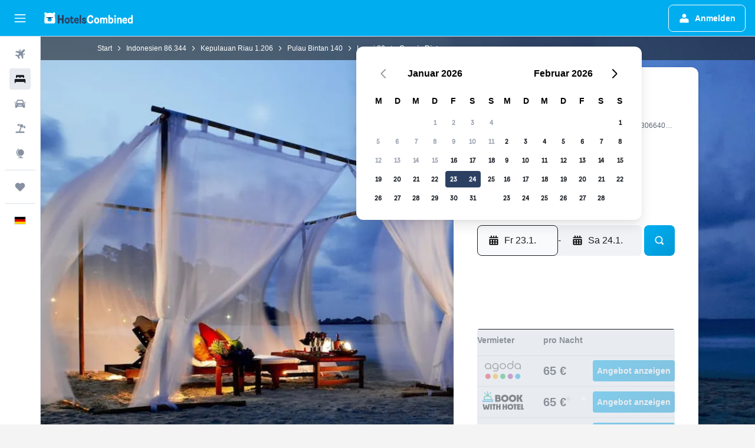

--- FILE ---
content_type: text/html;charset=UTF-8
request_url: https://www.hotelscombined.de/Hotel/Cassia_Bintan.htm
body_size: 105665
content:
<!DOCTYPE html>
<html lang='de-de' dir='ltr'>
<head>
<meta name="r9-version" content="R800a"/><meta name="r9-built" content="20260112.060110"/><meta name="r9-rendered" content="Tue, 13 Jan 2026 12:26:00 GMT"/><meta name="r9-build-number" content="205"/><link rel="stylesheet" href="https://content.r9cdn.net/res/combined.css?v=37f1194137336078bd98d778f0efaa61cf7a31a8&amp;cluster=4"/><link rel="stylesheet" href="https://content.r9cdn.net/res/combined.css?v=ff3b420cd784bec48d22876817621f8714c4e7fa&amp;cluster=4"/><meta name="viewport" content="width=device-width, initial-scale=1, minimum-scale=1"/><meta name="format-detection" content="telephone=no"/><link rel="icon" href="/favicon.ico" sizes="any"/><link rel="icon" href="/icon.svg" type="image/svg+xml"/><title>Cassia Bintan, Lagoi | HotelsCombined</title><meta name="description" content="Cassia Bintan, Lagoi – Finde die besten Angebote auf HotelsCombined. Vergleiche alle Top-Reise-Websites auf einmal. Durchschnittliche Bewertung 8.7 von 10 aus 1465 Gästebewertungen."/><link rel="preconnect" href="apis.google.com"/><link rel="dns-prefetch" href="apis.google.com"/><link rel="preconnect" href="www.googletagmanager.com"/><link rel="dns-prefetch" href="www.googletagmanager.com"/><link rel="preconnect" href="www.google-analytics.com"/><link rel="dns-prefetch" href="www.google-analytics.com"/><script type="text/javascript">
var safari13PlusRegex = /Macintosh;.*?Version\/(1[3-9]|[2-9][0-9]+)(\.[0-9]+)* Safari/;
if (
window &&
window.navigator &&
window.navigator.userAgent &&
window.navigator.userAgent.indexOf('Safari') > -1 &&
window.navigator.userAgent.indexOf('Chrome') === -1 &&
safari13PlusRegex.test(window.navigator.userAgent)
) {
if (
'ontouchstart' in window &&
(!('cookieEnabled' in window.navigator) || window.navigator.cookieEnabled)
) {
if (
decodeURIComponent(document.cookie).indexOf('pmov=') < 0 &&
decodeURIComponent(document.cookie).indexOf('oo.tweb=') < 0
) {
var d = new Date();
d.setTime(d.getTime() + 90 * 24 * 60 * 60 * 1000);
document.cookie = 'pmov=tb;path=/;expires=' + d.toUTCString();
}
}
}
</script><meta name="kayak_page" content="hotel,static-hotel-detail,unknown"/><meta name="seop" content="Cassia_Bintan"/><meta name="seo-cache" content="true"/><meta name="kayak_seo_splitxp" content="seo-hotel-details-shared-ui-form=disabled"/><script type="text/javascript">
var DynamicContextPromise = (function (handler) {
this.status = 0;
this.value = undefined;
this.thenCallbacks = [];
this.catchCallbacks = [];
this.then = function(fn) {
if (this.status === 0) {
this.thenCallbacks.push(fn);
}
if (this.status === 1) {
fn(this.value);
}
return this;
}.bind(this);
this.catch = function(fn) {
if (this.status === 0) {
this.catchCallbacks.push(fn);
}
if (this.status === 2) {
fn(this.value);
}
return this;
}.bind(this);
var resolve = function(value) {
if (this.status === 0) {
this.status = 1;
this.value = value;
this.thenCallbacks.forEach(function(fn) {
fn(value)
});
}
}.bind(this);
var reject = function(value) {
if (this.status === 0) {
this.status = 2;
this.value = value;
this.catchCallbacks.forEach(function(fn) {
fn(value)
});
}
}.bind(this);
try {
handler(resolve, reject);
} catch (err) {
reject(err);
}
return {
then: this.then,
catch: this.catch,
};
}).bind({})
var ie = (function () {
var undef,
v = 3,
div = document.createElement('div'),
all = div.getElementsByTagName('i');
while (div.innerHTML = '<!--[if gt IE ' + (++v) + ']><i></i><![endif]-->', all[0]);
return v > 4 ? v : undef;
}());
var xhr = ie <= 9 ? new XDomainRequest() : new XMLHttpRequest();
var trackingQueryParams = "";
var getOnlyValidParams = function(paramsList, reservedParamsList) {
var finalParamsList = [];
for (var i = 0; i < paramsList.length; i++) {
if (reservedParamsList.indexOf(paramsList[i].split('=')[0]) == -1) {
finalParamsList.push(paramsList[i]);
}
}
return finalParamsList;
}
var removeUnnecessaryQueryStringChars = function(paramsString) {
if (paramsString.charAt(0) === '?') {
return paramsString.substr(1);
}
return paramsString;
}
var reservedParamsList = ['vertical', 'pageId', 'subPageId', 'originalReferrer', 'seoPlacementId', 'seoLanguage', 'seoCountry', 'tags'];
var paramsString = window.location && window.location.search;
if (paramsString) {
paramsString = removeUnnecessaryQueryStringChars(paramsString);
var finalParamsList = getOnlyValidParams(paramsString.split('&'), reservedParamsList)
trackingQueryParams = finalParamsList.length > 0 ? "&" + finalParamsList.join("&") + "&seo=true" : "";
}
var trackingUrl = '/s/run/fpc/context' +
'?vertical=hotel' +
'&pageId=static-hotel-detail' +
'&subPageId=unknown' +
'&originalReferrer=' + encodeURIComponent(document.referrer) +
'&seoPlacementId=' + encodeURIComponent('Cassia_Bintan') +
'&tags=' + encodeURIComponent('') +
'&origin=' + encodeURIComponent('') +
'&destination=' + encodeURIComponent('') +
'&isSeoPage=' + encodeURIComponent('true') +
'&domain=' + encodeURIComponent(window.location.host) +
trackingQueryParams;
xhr.open('GET', trackingUrl, true);
xhr.responseType = 'json';
window.R9 = window.R9 || {};
window.R9.unhiddenElements = [];
window.R9.dynamicContextPromise = new DynamicContextPromise(function(resolve, reject) {
xhr.onload = function () {
if (xhr.readyState === xhr.DONE && xhr.status === 200) {
window.R9 = window.R9 || {};
window.R9.globals = window.R9.globals || {};
resolve(xhr.response);
if (xhr.response['formToken']) {
R9.globals.formtoken = xhr.response['formToken'];
}
if (xhr.response['jsonPlacementEnabled'] && xhr.response['jsonGlobalPlacementEnabled']) {
if (xhr.response['placement']) {
R9.globals.placement = xhr.response['placement'];
}
if (xhr.response['affiliate']) {
R9.globals.affiliate = xhr.response['affiliate'];
}
}
if (xhr.response['dsaRemovableFields']) {
var dsaRemovableParamsList = xhr.response['dsaRemovableFields'];
var query = window.location.search.slice(1) || "";
var params = query.split('&');
var needRemoveParams = false;
for (var i = 0; i < dsaRemovableParamsList.length; i++) {
if (query.indexOf(dsaRemovableParamsList[i] + '=') != -1) {
needRemoveParams = true;
break;
}
}
if (needRemoveParams) {
var path = window.location.pathname;
var finalQuery = [];
for (var i = 0; i < params.length; i++) {
if (dsaRemovableParamsList.indexOf(params[i].split('=')[0]) == -1) {
finalQuery.push(params[i]);
}
}
if (window.history.replaceState) {
window.history.replaceState({}, document.title, path + (finalQuery.length > 0 ? '?' + finalQuery.join('&') : ''));
}
}
if(xhr.response['cachedCookieConsentEnabled']) {
var unhideElement = (elementId) => {
var elementToUnhide = document.querySelector(elementId);
if (elementToUnhide) {
window.R9.unhiddenElements = window.R9.unhiddenElements || [];
window.R9.unhiddenElements.push(elementId.replace('#', ''));
elementToUnhide.removeAttribute('hidden');
elementToUnhide.dispatchEvent(new Event('initialStaticHideRemove'));
}
}
var unhideCookieConsent = () => {
if (xhr.response['showSharedIabTcfDialog']) {
unhideElement('#iab-tcf-dialog');
}
if (xhr.response['showDataTransferDisclaimerDialog']) {
unhideElement('#shared-data-transfer-disclaimer-dialog');
}
if (xhr.response['showTwoPartyConsentDialog']) {
unhideElement('#shared-two-part-consent-dialog');
}
}
if (document.readyState === "loading") {
document.addEventListener("DOMContentLoaded", unhideCookieConsent);
} else {
unhideCookieConsent();
}
}
}
} else {
reject(xhr.response);
}
};
})
xhr.send('');
</script><link rel="canonical" href="https://www.hotelscombined.de/Hotel/Cassia_Bintan.htm"/><link rel="alternate" hrefLang="ar" href="https://ar.hotelscombined.com/Hotel/Cassia_Bintan.htm"/><link rel="alternate" hrefLang="es-ES" href="https://www.hotelscombined.es/Hotel/Cassia_Bintan.htm"/><link rel="alternate" hrefLang="ca-ES" href="https://www.hotelscombined.cat/Hotel/Cassia_Bintan.htm"/><link rel="alternate" hrefLang="da-DK" href="https://www.hotelscombined.dk/Hotel/Cassia_Bintan.htm"/><link rel="alternate" hrefLang="de-DE" href="https://www.hotelscombined.de/Hotel/Cassia_Bintan.htm"/><link rel="alternate" hrefLang="en" href="https://www.hotelscombined.com/Hotel/Cassia_Bintan.htm"/><link rel="alternate" hrefLang="en-AE" href="https://www.hotelscombined.ae/Hotel/Cassia_Bintan.htm"/><link rel="alternate" hrefLang="en-AU" href="https://www.hotelscombined.com.au/Hotel/Cassia_Bintan.htm"/><link rel="alternate" hrefLang="en-CA" href="https://www.hotelscombined.ca/Hotel/Cassia_Bintan.htm"/><link rel="alternate" hrefLang="en-GB" href="https://www.hotelscombined.co.uk/Hotel/Cassia_Bintan.htm"/><link rel="alternate" hrefLang="en-IE" href="https://www.hotelscombined.ie/Hotel/Cassia_Bintan.htm"/><link rel="alternate" hrefLang="en-IN" href="https://www.hotelscombined.in/Hotel/Cassia_Bintan.htm"/><link rel="alternate" hrefLang="en-NZ" href="https://www.hotelscombined.co.nz/Hotel/Cassia_Bintan.htm"/><link rel="alternate" hrefLang="en-SG" href="https://www.hotelscombined.com.sg/Hotel/Cassia_Bintan.htm"/><link rel="alternate" hrefLang="fr-FR" href="https://www.hotelscombined.fr/Hotel/Cassia_Bintan.htm"/><link rel="alternate" hrefLang="he-IL" href="https://www.hotelscombined.co.il/Hotel/Cassia_Bintan.htm"/><link rel="alternate" hrefLang="it-IT" href="https://www.hotelscombined.it/Hotel/Cassia_Bintan.htm"/><link rel="alternate" hrefLang="ja-JP" href="https://www.hotelscombined.jp/Hotel/Cassia_Bintan.htm"/><link rel="alternate" hrefLang="ko-KR" href="https://www.hotelscombined.co.kr/Hotel/Cassia_Bintan.htm"/><link rel="alternate" hrefLang="ms-MY" href="https://www.hotelscombined.my/Hotel/Cassia_Bintan.htm"/><link rel="alternate" hrefLang="no-NO" href="https://www.hotelscombined.no/Hotel/Cassia_Bintan.htm"/><link rel="alternate" hrefLang="sv-SE" href="https://www.hotelscombined.se/Hotel/Cassia_Bintan.htm"/><link rel="alternate" hrefLang="th-TH" href="https://www.hotelscombined.co.th/Hotel/Cassia_Bintan.htm"/><link rel="alternate" hrefLang="zh-TW" href="https://www.hotelscombined.com.tw/Hotel/Cassia_Bintan.htm"/><link rel="alternate" hrefLang="zh-HK" href="https://www.hotelscombined.hk/Hotel/Cassia_Bintan.htm"/><meta property="og:image" content="https://content.r9cdn.net/rimg/himg/72/fe/aa/expedia_group-3091765-787858-712208.jpg?width=1200&amp;height=630&amp;crop=true"/><meta property="og:image:width" content="1200"/><meta property="og:image:height" content="630"/><meta property="og:title" content="Cassia Bintan, Lagoi | HotelsCombined"/><meta property="og:type" content="website"/><meta property="og:description" content="Cassia Bintan, Lagoi – Finde die besten Angebote auf HotelsCombined. Vergleiche alle Top-Reise-Websites auf einmal. Durchschnittliche Bewertung 8.7 von 10 aus 1465 Gästebewertungen."/><meta property="og:url" content="https://www.hotelscombined.de/Hotel/Cassia_Bintan.htm"/><meta property="og:site_name" content="HotelsCombined"/><meta property="fb:pages" content="117913258224288"/><meta property="twitter:title" content="Cassia Bintan, Lagoi | HotelsCombined"/><meta name="twitter:description" content="Cassia Bintan, Lagoi – Finde die besten Angebote auf HotelsCombined. Vergleiche alle Top-Reise-Websites auf einmal. Durchschnittliche Bewertung 8.7 von 10 aus 1465 Gästebewertungen."/><meta name="twitter:image:src" content="https://content.r9cdn.net/rimg/himg/72/fe/aa/expedia_group-3091765-787858-712208.jpg?width=440&amp;height=220&amp;crop=true"/><meta name="twitter:card" content="summary_large_image"/><meta name="twitter:site" content="@hotelscombined"/><meta name="twitter:creator" content="@hotelscombined"/><meta name="robots" content="index,follow"/><link rel="apple-touch-icon" href="/apple-touch-icon.png"/><link rel="apple-touch-icon" sizes="60x60" href="/apple-touch-icon-60x60.png"/><link rel="apple-touch-icon" sizes="76x76" href="/apple-touch-icon-76x76.png"/><link rel="apple-touch-icon" sizes="120x120" href="/apple-touch-icon-120x120.png"/><link rel="apple-touch-icon" sizes="152x152" href="/apple-touch-icon-152x152.png"/><link rel="apple-touch-icon" sizes="167x167" href="/apple-touch-icon-167x167.png"/><link rel="apple-touch-icon" sizes="180x180" href="/apple-touch-icon-180x180.png"/><script type="application/ld+json">{"@context":"https://schema.org","@type":"Website","name":"HotelsCombined","url":"https://www.hotelscombined.de"}</script><script type="application/ld+json">{"@context":"http://schema.org","@type":"Organization","name":"HotelsCombined","url":"https://www.hotelscombined.de/Hotel/Cassia_Bintan.htm","sameAs":["https://www.facebook.com/HotelsCombined/","https://x.com/hotelscombined","https://www.youtube.com/hotelscombined"]}</script><script type="application/ld+json">{"@context":"https://schema.org","@type":"ItemList","itemListOrder":"https://schema.org/ItemListUnordered","description":"Suche verfügbare Hotelzimmer in Cassia Bintan nach Preisen und Zimmertypen.","itemListElement":[{"@type":"ListItem","position":1,"item":{"@type":"Offer","price":64.7,"priceCurrency":"EUR","availability":"https://schema.org/InStock","validFrom":"2026-01-20","itemOffered":{"@type":"HotelRoom"}}}]}</script><script type="application/ld+json">{"@context":"https://schema.org","@type":"TouristDestination","name":"Lagoi"}</script><script type="application/ld+json">{"@context":"http://schema.org","@type":"BreadcrumbList","itemListElement":[{"@type":"ListItem","position":"1","item":{"@id":"/","name":"Start"}},{"@type":"ListItem","position":"2","item":{"@id":"/Place/Indonesia.htm","name":"Indonesien"}},{"@type":"ListItem","position":"3","item":{"@id":"/Place/Riau_Islands.htm","name":"Kepulauan Riau"}},{"@type":"ListItem","position":"4","item":{"@id":"/Place/Bintan.htm","name":"Pulau Bintan"}},{"@type":"ListItem","position":"5","item":{"@id":"/Place/Lagoi.htm","name":"Lagoi"}},{"@type":"ListItem","position":"6","item":{"@id":"","name":"Cassia Bintan"}}]}</script><script type="application/ld+json">{"@context":"http://schema.org","@type":"FAQPage","mainEntity":[{"@type":"Question","name":"Gibt es einen Pool im Cassia Bintan?","acceptedAnswer":{"@type":"Answer","text":"Ja. Viele Gäste, die in Lagoi Urlaub machen, suchen nach einem Hotel mit Pool. Das Cassia Bintan hat einen Pool im Haus, den Gäste nutzen können. Beachte jedoch, dass die meisten Hotels Regeln für die Poolnutzung haben."}},{"@type":"Question","name":"Wie lautet die Telefonnummer des Cassia Bintan?","acceptedAnswer":{"@type":"Answer","text":"Bei weiteren Fragen zu deiner Reservierung im Cassia Bintan, wende dich an +62 770 693 111."}},{"@type":"Question","name":"Verfügt Cassia Bintan über WLAN?","acceptedAnswer":{"@type":"Answer","text":"Ja, Cassia Bintan verfügt über WLAN für Gäste."}},{"@type":"Question","name":"Bis wann muss der Check-out im Cassia Bintan erfolgen?","acceptedAnswer":{"@type":"Answer","text":"Der Check-out sollte vor 12:00 erfolgen. Für den Check-in im Cassia Bintan können Gäste eine Uhrzeit nach 15:00 an ihrem Anreisetag einplanen."}},{"@type":"Question","name":"Wie viel kostet ein Aufenthalt im Cassia Bintan (Lagoi)?","acceptedAnswer":{"@type":"Answer","text":"Die Zimmerpreise im Cassia Bintan hängen von deinem Reisedatum, dem Zimmertyp und der Verfügbarkeit ab. Kürzliche gefundene Preise liegen bei durchschnittlich 90 €/Nacht, wobei die besten Angebote bereits bei 55 €/Nacht beginnen. Wenn du die aktuellen Angebote ansehen möchtest, trage deine Reisedaten oben <a href=\"#rooms\">in der Suchmaske </a>ein."}},{"@type":"Question","name":"Gibt es ein Restaurant im Cassia Bintan?","acceptedAnswer":{"@type":"Answer","text":"Es gibt ein Restaurant im Hotel. Wende dich an das Cassia Bintan, um die Öffnungszeiten zu erfahren und wann die letzten Bestellungen des Tages angenommen werden."}},{"@type":"Question","name":"Verfügt Cassia Bintan über einen Wäschereiservice?","acceptedAnswer":{"@type":"Answer","text":"Es gibt einen Wäschereiservice im Cassia Bintan, der von Gästen genutzt werden kann. Ein Reisebügeleisen musst du nicht einpacken, da die Unterkunft eines zur Verfügung stellen kann."}},{"@type":"Question","name":"Bietet das Cassia Bintan barrierefreie Zimmer an?","acceptedAnswer":{"@type":"Answer","text":"Ja, das Cassia Bintan bietet barrierefreie Zimmer für Gäste, die diese benötigen. Überprüfe auf jeden Fall die Angebote auf HotelsCombined, um die aktuelle Verfügbarkeit zu sehen."}},{"@type":"Question","name":"Gibt es noch weitere Hotels von Cassia in Lagoi?","acceptedAnswer":{"@type":"Answer","text":"Insgesamt gibt es einen Standort in Lagoi. Die beliebteste Unterkunft von Cassia in Lagoi ist Cassia Bintan."}},{"@type":"Question","name":"Welches ist der billigste Tag für den Check-in im Cassia Bintan?","acceptedAnswer":{"@type":"Answer","text":"Du könntest an einem Mittwoch im Cassia Bintan einchecken, wenn der Übernachtungspreis in der Regel am niedrigsten ist (im Durchschnitt liegt der Preis pro Nacht bei 63 €)."}}]}</script><script type="application/ld+json">{"@context":"http://schema.org","@type":"Hotel","name":"Cassia Bintan","url":"https://www.hotelscombined.de/Hotel/Cassia_Bintan.htm/Hotel/Cassia_Bintan.htm","description":"Genießen Sie Ihren Aufenthalt im Cassia Bintan am Südchinesischen Meer in vollen Zügen. Lassen Sie sich von unserem freundlichen Personal bedienen, oder schwingen Sie selbst den Kochlöffel in den vollausgestatteten Apartments mit Küche. Entspannen Sie mit anderen Gästen im angesagten Beachclub. Das Cassia Bintan ist die neueste Erweiterung des Laguna Bintan Resorts mit zahlreichen Einrichtungen wie Spas und 18-Loch-Golfplatz. Wilkommen im Cassia Bintan.","starRating":"4","telephone":"+62 770 693 111","alternateName":["Cassia Bintan Lagoi","Cassia Bintan Lagoi, Kepulauan Riau"],"address":{"@type":"PostalAddress","streetAddress":"Jalan Teluk Berembang Laguna Lagoi 1.1857265530664098, 104.34356352695485","addressLocality":"Lagoi","postalCode":"29155","addressRegion":"Kepulauan Riau","addressCountry":"Indonesien"},"priceRange":"67 €","image":"/rimg/himg/72/fe/aa/expedia_group-3091765-787858-712208.jpg?width=200&height=200&crop=true","photo":[{"@type":"ImageObject","contentUrl":"/himg/72/fe/aa/expedia_group-3091765-787858-712208.jpg","description":"Cassia Bintan"},{"@type":"ImageObject","contentUrl":"/himg/67/1d/85/expedia_group-3091765-203333578-145188.jpg","description":"Cassia Bintan"},{"@type":"ImageObject","contentUrl":"/himg/ab/65/97/expedia_group-3091765-ccb2d1-435503.jpg","description":"Cassia Bintan"},{"@type":"ImageObject","contentUrl":"/himg/87/e3/d9/expedia_group-3091765-108065637-929446.jpg","description":"Cassia Bintan"},{"@type":"ImageObject","contentUrl":"/himg/28/62/78/expedia_group-3091765-69da9d-614290.jpg","description":"Cassia Bintan"},{"@type":"ImageObject","contentUrl":"/himg/91/8a/dd/expedia_group-3091765-a4c62d-513453.jpg","description":"Cassia Bintan"},{"@type":"ImageObject","contentUrl":"/himg/43/65/3b/expedia_group-3091765-8390a9-828687.jpg","description":"Cassia Bintan"},{"@type":"ImageObject","contentUrl":"/himg/bc/2e/0c/expedia_group-3091765-2596d2-590860.jpg","description":"Cassia Bintan"},{"@type":"ImageObject","contentUrl":"/himg/34/94/49/expedia_group-3091765-6168c2-884266.jpg","description":"Cassia Bintan"},{"@type":"ImageObject","contentUrl":"/himg/4c/b4/12/expedia_group-3091765-fbee66-582168.jpg","description":"Cassia Bintan"},{"@type":"ImageObject","contentUrl":"/himg/a5/f0/73/expedia_group-3091765-12e622-549624.jpg","description":"Cassia Bintan"},{"@type":"ImageObject","contentUrl":"/himg/be/7c/c5/expedia_group-3091765-51053521-570729.jpg","description":"Cassia Bintan"},{"@type":"ImageObject","contentUrl":"/himg/85/18/d1/expedia_group-3091765-133175077-127212.jpg","description":"Cassia Bintan"},{"@type":"ImageObject","contentUrl":"/himg/fa/d6/77/expedia_group-3091765-256302456-133618.jpg","description":"Cassia Bintan"},{"@type":"ImageObject","contentUrl":"/himg/b6/62/80/expedia_group-3091765-e115e5-646957.jpg","description":"Cassia Bintan"},{"@type":"ImageObject","contentUrl":"/himg/d4/28/5a/expedia_group-3091765-2bae1d-566847.jpg","description":"Cassia Bintan"},{"@type":"ImageObject","contentUrl":"/himg/95/b2/55/expedia_group-3091765-625891-106242.jpg","description":"Cassia Bintan"},{"@type":"ImageObject","contentUrl":"/himg/98/98/ca/expedia_group-3091765-148381369-207513.jpg","description":"Cassia Bintan"},{"@type":"ImageObject","contentUrl":"/himg/f6/ce/f9/expedia_group-3091765-b9f73c-461625.jpg","description":"Cassia Bintan"},{"@type":"ImageObject","contentUrl":"/himg/e3/1e/f6/expedia_group-3091765-fd5052-496395.jpg","description":"Cassia Bintan"},{"@type":"ImageObject","contentUrl":"/himg/ad/c2/df/expedia_group-3091765-8926d6-809830.jpg","description":"Cassia Bintan"},{"@type":"ImageObject","contentUrl":"/himg/37/39/e8/expedia_group-3091765-129865292-168342.jpg","description":"Cassia Bintan"},{"@type":"ImageObject","contentUrl":"/himg/e5/6a/c8/expedia_group-3091765-5f0aa1-399711.jpg","description":"Cassia Bintan"},{"@type":"ImageObject","contentUrl":"/himg/db/f3/16/expedia_group-3091765-46251167-139465.jpg","description":"Cassia Bintan"},{"@type":"ImageObject","contentUrl":"/himg/6e/1f/f9/expedia_group-3091765-cf323e-665441.jpg","description":"Cassia Bintan"}],"aggregateRating":{"@type":"AggregateRating","bestRating":"10","ratingValue":"8,7","ratingCount":"1465"},"amenityFeature":["Wasserkocher","Gesamte Wohneinheit barrierefrei","Familienzimmer","Ventilator","Kinderbett/Zusatzbett","Feuerlöscher","Wäschezimmer","Bügelservice","Flachbildfernseher","Toilettenartikel","Blick auf den Garten","Zimmerservice","Rauchmelder","Pool für Kinder","Außenpool","Videoüberwachung in öffentlichen Bereichen","Kindergerichte","Videoüberwachung außen","Nichtraucherzimmer","Kinderfreundliches Buffet","Küchenartikel","Restaurant","Express Check-out","Haartrockner","Kabel- oder Satellitenfernsehen","Klimaanlage","Gratis Parken","Pool mit Ausblick","Privatstrand","Eigenes Badezimmer","Garten","Küche","24-Stunden-Rezeption","Eigener Eingang","Kochnische","Nachtclub","Gepäckaufbewahrung","Erhöhte Toilette","Terrasse/Innenhof","Barrierefrei","Strandstühle","Handtücher","Schließfach","Kamin","Grill","Meerblick","Sitzbereich","Aufzug","Shampoo","Dusche","Bügeleisen und -brett","Über den Aufzug zugänglich","Essbereich","Hausschuhe","Erste-Hilfe-Kasten","Mikrowelle","Sofa","Schlafcouch","Balkon","Schalldämmung","Seife","Telefon","Wasserkocher","Toaster","Kühlschrank","Toilettenpapier","Kleiderständer","Kaffeemaschine","Fernseher","Obere Etagen über Aufzug zugänglich","Haarspülung","Essbereich","Esstisch","Begehbare Dusche","Kleiderschrank oder Garderobe","Fahrradverleih","Angeln","Golf","Kanufahren","Aerobics","Bogenschießen","Schnorcheln","Kochkurse","Mini-Club","Tischtennis","Billardtisch","Wassersportmöglichkeiten (vor Ort)","Windsurfen","Massage","Yoga","Babysitting oder Kinderbetreuung","Mietwagen","Weckdienst","Fax/Kopierer","Geldwechsel","Wäsche-Service","Tagungs-/Banketträume","Minimarkt vor Ort","Fußmassagen","Sicherheit rund um die Uhr","Shuttleservice (kostenlos)","Flughafen-Shuttle"]}</script><meta name="kayak_content_type" content="3091765,standard"/><meta name="cfcms-destination-code" content="3091765"/>
</head>
<body class='bd-default bd-hc react react-st de_DE '><div id='root'><div class="c--AO"><nav class="mZv3" aria-label="Tastatur-Kurzlinks"><a href="#main">Weiter zum Inhalt</a></nav><div data-testid="page-top-anchor" aria-live="polite" aria-atomic="true" tabindex="-1" style="position:absolute;width:1px;height:1px;margin:-1px;padding:0;overflow:hidden;clip-path:inset(50%);white-space:nowrap;border:0"></div><header class="mc6t mc6t-mod-sticky-always" style="height:62px;top:0px"><div class="mc6t-wrapper"><div><div class="mc6t-banner mc6t-mod-sticky-non-mobile"></div></div><div class="mc6t-main-content mc6t-mod-bordered" style="height:62px"><div class="common-layout-react-HeaderV2 V_0p V_0p-mod-branded V_0p-mod-side-nav-ux-v2"><div class="wRhj wRhj-mod-justify-start wRhj-mod-grow"><div class="mc6t-nav-button mc6t-mod-hide-empty"><div role="button" tabindex="0" class="ZGw- ZGw--mod-size-medium ZGw--mod-variant-default" aria-label="Hauptnavigation öffnen"><svg viewBox="0 0 200 200" width="20" height="20" xmlns="http://www.w3.org/2000/svg" role="presentation"><path d="M191.67 50H8.33V33.33h183.33V50zm0 100H8.33v16.67h183.33V150zm0-58.33H8.33v16.67h183.33V91.67z"/></svg></div></div><div class="mc6t-logo mc6t-mod-hide-empty"><div class="gPDR gPDR-mod-focus-keyboard gPDR-hotelscombined gPDR-non-compact gPDR-main-logo-mobile gPDR-inverted-logo gPDR-mod-reduced-size"><a class="gPDR-main-logo-link" href="/" itemProp="https://schema.org/logo" aria-label="Zur hotelscombined-Startseite"><div class="gPDR-main-logo gPDR-inverted-logo" style="animation-duration:2000ms"><span style="transform:translate3d(0,0,0);vertical-align:middle;-webkit-font-smoothing:antialiased;-moz-osx-font-smoothing:grayscale;width:auto;height:auto" class="gPDR-logo-image"><svg width="100%" height="100%" viewBox="0 0 190 24" xmlns="http://www.w3.org/2000/svg" role="presentation" style="width:inherit;height:inherit;line-height:inherit;color:inherit"><g fill="none"><path fill="#2C4162" d="M29.207 23.715V5.735h3.533v7.282h5.574V5.736h3.533v17.939h-3.533v-7.363H32.74v7.363h-3.533zm14.681-5.939c0-3.58 1.885-6.752 5.536-6.752 3.65 0 5.535 3.173 5.535 6.752 0 3.336-1.688 6.183-5.535 6.183-3.848 0-5.536-2.847-5.536-6.183zm3.259-.04c0 2.237.706 3.132 2.277 3.132 1.57 0 2.276-.854 2.276-3.092 0-2.156-.588-3.58-2.276-3.58-1.688-.04-2.277 1.384-2.277 3.54zm9.735-3.58h-1.57v-2.888h1.57v-2.97h3.023v2.97h3.258v2.888h-3.258v4.515c0 1.993.078 2.36.667 2.36.393 0 .51-.204.51-.651 0-.244-.078-.448-.078-.448h2.238s.157.448.157 1.099c0 2.033-1.374 2.928-3.062 2.928-2.356 0-3.494-1.26-3.494-4.108v-5.695h.04zm14.525 5.858c0-.204-.04-.367-.04-.367h2.513s.196.407.196 1.058c0 2.36-2.316 3.295-4.2 3.295-3.808 0-5.653-2.644-5.653-6.224 0-3.539 1.688-6.712 5.457-6.712 2.826 0 4.593 2.034 4.593 4.76a9.467 9.467 0 01-.354 2.522h-6.712c.039 1.87.903 2.888 2.63 2.888 1.256-.04 1.57-.732 1.57-1.22zm-4.083-4.068h4.083c.118-.773-.157-2.115-1.924-2.115-1.727 0-2.159 1.464-2.159 2.115zm8.755 7.769V5.776h3.1v17.94h-3.1zm4.946-3.254c0-.773.314-1.342.314-1.342h2.826s-.157.325-.157.813c0 .854.707 1.261 1.767 1.261 1.02 0 1.649-.407 1.649-1.057 0-.855-.786-1.14-2.12-1.505-1.885-.489-4.044-.936-4.044-3.702 0-2.522 1.806-3.865 4.397-3.865 2.238 0 4.318 1.099 4.318 3.336 0 .65-.196 1.18-.196 1.18h-2.827s.118-.326.118-.651c0-.692-.589-1.098-1.374-1.098-1.099 0-1.57.488-1.57 1.016 0 .651.707.977 2.08 1.302 1.885.448 4.123.976 4.123 3.824 0 2.685-1.806 4.027-4.633 4.027-2.944-.04-4.671-1.464-4.671-3.539z"/><path d="M91.899 15.254c0-5.207 2.826-9.478 7.615-9.478 3.77 0 5.653 2.238 5.653 4.882 0 1.098-.235 1.749-.235 1.749h-2.984s.079-.285.079-.936c0-1.302-.785-2.278-2.552-2.278-2.787 0-4.082 2.482-4.082 6.02 0 2.889.981 5.33 4.004 5.33 1.334 0 2.59-.692 2.59-2.645 0-.366-.078-.691-.078-.691h3.023s.196.57.196 1.383c0 3.824-3.023 5.37-5.888 5.37-5.535 0-7.341-3.987-7.341-8.706zm15.153 2.522c0-3.58 1.884-6.752 5.535-6.752 3.65 0 5.535 3.173 5.535 6.752 0 3.336-1.688 6.183-5.535 6.183-3.847 0-5.535-2.847-5.535-6.183zm3.258-.04c0 2.237.707 3.132 2.277 3.132 1.57 0 2.277-.854 2.277-3.092 0-2.156-.59-3.58-2.277-3.58-1.688-.04-2.277 1.384-2.277 3.54zm18.097-5.004c.628-.935 1.649-1.708 3.023-1.708 2.63 0 4.122 1.952 4.122 4.881v7.81l-3.102-.04v-7.2c0-1.587-.55-2.32-1.57-2.32s-1.57.937-1.57 2.279v7.281h-3.101v-7.24c0-1.587-.55-2.32-1.65-2.32-1.059 0-1.609.937-1.609 2.157v7.403h-3.1V11.268h2.983v1.18h.039c.314-.489 1.217-1.424 2.67-1.424 1.413 0 2.394.773 2.865 1.708zm9.186-6.996h3.101v6.345h.04c.588-.61 1.53-1.057 2.63-1.057 3.376 0 4.907 3.01 4.907 6.549 0 3.458-1.57 6.386-4.947 6.386-1.177 0-2.198-.61-2.748-1.342h-.039v1.098h-2.983V5.735h.039zm3.14 12c0 1.586.55 3.172 2.277 3.172 1.531 0 2.277-1.505 2.277-3.091 0-1.953-.51-3.661-2.277-3.661-1.688-.04-2.277 1.79-2.277 3.58zm11.267-12c1.1 0 1.963.895 1.963 2.033 0 1.14-.864 2.034-1.963 2.034-1.1 0-1.963-.895-1.963-2.034.04-1.098.903-2.033 1.963-2.033zm-1.531 5.532h3.101v12.447h-3.101zm8.951 12.447h-3.102V11.268h3.101v1.22h.04c.51-.691 1.334-1.464 2.944-1.464 2.277 0 3.808 1.952 3.808 4.434v8.217h-3.18V16.27c0-1.342-.628-2.156-1.688-2.156-.903 0-1.963.407-1.963 2.563v7.037h.04zm15.466-3.701c0-.204-.039-.367-.039-.367h2.513s.196.407.196 1.058c0 2.36-2.316 3.295-4.2 3.295-3.808 0-5.654-2.644-5.654-6.224 0-3.539 1.688-6.712 5.457-6.712 2.787 0 4.593 2.034 4.593 4.76 0 1.383-.353 2.522-.353 2.522h-6.713c.04 1.87.903 2.888 2.63 2.888 1.256-.04 1.57-.732 1.57-1.22zm-4.082-4.068h4.082c.118-.773-.157-2.115-1.923-2.115-1.727 0-2.16 1.464-2.16 2.115zm18.843 7.769h-2.866v-1.057h-.04c-.47.61-1.57 1.301-2.865 1.301-2.277 0-4.71-1.912-4.71-6.508 0-3.824 2.001-6.427 4.553-6.427 1.335 0 2.238.447 2.787 1.057h.04V5.776h3.1v17.94zm-7.577-5.98c0 2.238 1.139 3.133 2.395 3.133s2.237-1.099 2.237-3.092c0-2.4-.902-3.62-2.237-3.62-1.492 0-2.395 1.22-2.395 3.58zm-158.399.489c0-3.905-.55-9.438-1.216-12.448-.275-1.22-.825-2.115-1.728-2.766A4.641 4.641 0 0019 2.156c-.04 0-.079-.04-.118-.04-2.355-.774-4.553-1.14-6.83-1.1-2.277-.04-4.476.286-6.83 1.1-.04 0-.08.04-.119.04a6.285 6.285 0 00-1.727.854c-.903.651-1.452 1.546-1.727 2.766C.98 8.786.432 14.32.432 18.224c0 1.017.04 1.912.118 2.644.078.813.235 1.424.47 1.668.354.447.904 1.18 3.18 1.18h15.703c2.277 0 2.787-.733 3.18-1.18.235-.244.353-.855.47-1.668.118-.732.158-1.627.118-2.644z" fill="#FFF"/><path d="M3.023 5.573c-1.492 0-2.67-1.261-2.67-2.766C.353 1.26 1.57.04 3.023.04c1.491 0 2.67 1.26 2.67 2.766 0 1.505-1.179 2.766-2.67 2.766m18.137.001c-1.493 0-2.67-1.261-2.67-2.766C18.49 1.26 19.707.04 21.16.04c1.49 0 2.669 1.26 2.669 2.766 0 1.505-1.217 2.766-2.67 2.766" fill="#FFF"/><path d="M4.79 10.129c-.04.122-.04.285-.04.407.04.854.707 1.545 1.531 1.586.903.04 1.649-.732 1.649-1.627 0-.122 0-.244-.04-.366 0-.082-.117-.163-.196-.163H4.986c-.079 0-.157.04-.197.163m10.913 0c-.039.122-.039.285-.039.407.04.854.707 1.545 1.531 1.586.903.04 1.649-.732 1.649-1.627 0-.122 0-.244-.04-.366-.039-.082-.117-.163-.196-.163H15.9c-.118 0-.197.04-.197.163" fill="#2C4162"/><path d="M16.134 17.492c0-.082.04-.123.04-.204v-.366c0-1.424-.629-5.207-1.021-6.671-.04-.163-.157-.244-.353-.285H8.793c-.196.04-.314.163-.353.285-.353 1.464-1.02 5.207-1.02 6.671v.325c0 .936 1.962 2.075 4.357 2.075 2.198 0 4.004-.936 4.318-1.83 0 .04 0 0 .04 0z" fill="#00AEF0"/><path d="M14.8 9.966H8.793c-.235.04-.353.203-.353.366 0 .082 0 .163.04.204.196.447.392.895.667 1.342.432.732.903 1.424 1.57 2.075.196.203.432.447.667.65a.715.715 0 00.432.163c.157 0 .314-.04.432-.163.235-.203.432-.406.667-.65.668-.651 1.139-1.343 1.57-2.075.236-.407.472-.854.668-1.342.04-.082.04-.163.04-.204a.47.47 0 00-.393-.366z" fill="#2C4162"/></g> </svg></span></div></a></div></div></div><div class="wRhj wRhj-mod-width-full-mobile wRhj-mod-justify-center wRhj-mod-allow-shrink"><div class="V_0p-search-display-wrapper"></div></div><div class="wRhj wRhj-mod-justify-end wRhj-mod-grow"><div><div class="common-layout-react-HeaderAccountWrapper theme-dark account--collapsible account--not-branded"><div class="ui-layout-header-HeaderTripsItem"></div><span><div class="J-sA"><div role="button" tabindex="0" class="ZGw- ZGw--mod-size-medium ZGw--mod-variant-default"><span class="J-sA-icon"><svg viewBox="0 0 200 200" width="1.25em" height="1.25em" xmlns="http://www.w3.org/2000/svg" role="presentation" aria-hidden="true"><path d="M175 141.67V175H25v-41.67l.17-.08c.33-6.5 1.83-11.42 4.33-14.75c3-3.92 7.75-7.08 14.25-9.5l8.42-3l11-3.92l8.75-2.5c8.25 5.67 18 8.75 28.08 8.75s19.83-3.08 28.08-8.75l8.75 2.5l11 3.92l8.33 3c6.5 2.42 11.33 5.58 14.25 9.5c3 3.83 4.5 9.83 4.5 18v5.08l.08.08zm-42.33-90c-.25-1.17-.5-2.33-.92-3.42c-.25-.92-.67-1.92-1-2.92a38.268 38.268 0 00-4-6.92c-.83-1.08-1.75-2.08-2.58-3.08c-.67-.67-1.42-1.42-2.17-2c-.75-.75-1.58-1.33-2.33-2c-1.58-1.17-3.33-2.17-5.25-3.08c-1.17-.58-2.42-1.08-3.75-1.58c-1.33-.42-2.67-.75-4-1c-2.33-.42-4.5-.67-6.67-.67c-2.33 0-4.5.25-6.67.67c-1.33.25-2.67.58-4 1c-1.33.5-2.58 1-3.75 1.58c-1.92.92-3.67 1.92-5.25 3.08c-.75.67-1.58 1.33-2.33 2c-.75.58-1.5 1.33-2.17 2c-.83 1-1.75 2-2.58 3.08c-1.58 2.17-2.92 4.5-4 6.92c-.33 1-.75 2-1 2.92c-1.08 3.08-1.58 6.5-1.58 10.08c0 10.33 4.67 19.42 11.92 25.5c5.75 4.83 13.25 7.83 21.42 7.83s15.67-3 21.42-7.83c8.83-7.33 13.75-19.17 11.25-32.17z"/></svg></span><span class="J-sA-label">Anmelden</span></div></div></span></div></div></div><div class="c5ab7 c5ab7-mod-absolute c5ab7-collapsed c5ab7-mod-variant-accordion" style="top:62px"><div tabindex="-1" class="pRB0 pRB0-collapsed pRB0-mod-variant-accordion pRB0-mod-position-sticky" style="top:62px;height:calc(100vh - 62px)"><div><div class="pRB0-nav-items"><nav class="HtHs" aria-label="Suchen"><ul class="HtHs-nav-list"><li><a href="/flights" aria-label="Nach Flügen suchen " class="dJtn dJtn-collapsed dJtn-mod-variant-accordion" aria-current="false"><svg viewBox="0 0 200 200" width="1.25em" height="1.25em" xmlns="http://www.w3.org/2000/svg" class="ncEv ncEv-rtl-aware dJtn-menu-item-icon" role="presentation" aria-hidden="true"><path d="M107.91 115.59l-23.6 17.77l10.49 28.28c.83 4.36-.53 8.9-3.65 12.02l-9.78 9.78l-23.54-41.34l-41.28-23.48l9.78-9.66c3.12-3.12 7.6-4.42 11.9-3.65l28.4 10.37l17.71-23.66l-11.79-11.79l-52.86-17.5l13.14-13.49c2.77-2.77 6.6-4.24 10.49-4.01l27.05 1.83l33.12 2.24l22.1 1.47l29.46-29.34c6.48-6.48 17.09-6.48 23.57 0c3.24 3.24 4.89 7.48 4.83 11.79c.06 4.3-1.59 8.54-4.83 11.78l-29.46 29.34l1.47 22.1l2.24 33.12l1.83 27.16c.29 3.83-1.12 7.6-3.83 10.31l-13.44 13.44l-17.74-53.09l-11.79-11.79zm67.76-26.52c-4.77-4.77-12.32-4.89-17.21-.35l2.24 33l14.97-14.97a12.488 12.488 0 000-17.68zm-64.81-64.82a12.488 12.488 0 00-17.68 0L78.21 39.22l33 2.24c4.54-4.89 4.42-12.43-.35-17.21z"/></svg><div class="dJtn-menu-item-title">Flüge</div></a></li><li><a href="/hotels" aria-label="Nach Unterkünften suchen " class="dJtn dJtn-active dJtn-collapsed dJtn-mod-variant-accordion" aria-current="page"><svg viewBox="0 0 200 200" width="1.25em" height="1.25em" xmlns="http://www.w3.org/2000/svg" class="ncEv dJtn-menu-item-icon" role="presentation" aria-hidden="true"><path d="M170.83 46.67v36.67h-16.67v-3.33c0-7.42-5.92-13.33-13.33-13.33h-19.17c-7.42 0-13.33 5.92-13.33 13.33v3.33H91.66v-3.33c0-7.42-5.92-13.33-13.33-13.33H59.16c-7.42 0-13.33 5.92-13.33 13.33v3.33H29.16V46.67c0-7.42 5.92-13.33 13.33-13.33h115c7.42 0 13.33 5.92 13.33 13.33zm7.5 53.33H21.67c-7.42 0-13.33 5.92-13.33 13.33v53.33h16.67v-16.67h150v16.67h16.67v-53.33c0-7.42-5.92-13.33-13.33-13.33z"/></svg><div class="dJtn-menu-item-title">Hotels</div></a></li><li><a href="/cars" aria-label="Nach Mietwagen suchen " class="dJtn dJtn-collapsed dJtn-mod-variant-accordion" aria-current="false"><svg viewBox="0 0 200 200" width="1.25em" height="1.25em" xmlns="http://www.w3.org/2000/svg" class="ncEv dJtn-menu-item-icon" role="presentation" aria-hidden="true"><path d="M25.03 83.33H5.7c-.83 0-1.5-.67-1.5-1.5v-11h20.83v12.5zm150 0h19.33c.83 0 1.5-.67 1.5-1.5v-11h-20.83v12.5zm8.33 17.5v65.83h-33.33v-16.67h-100v16.58l-33.33.08V100.9c0-7.33 6-13.33 13.33-13.33l2.5-.08l14.58-44.92c1.75-5.5 6.92-9.25 12.75-9.25h80.33c5.83 0 11 3.75 12.75 9.25l14.58 44.92h2.5c7.33 0 13.33 6 13.33 13.33zm-137.5 7.5c0-4.58-3.75-8.33-8.33-8.33s-8.33 3.75-8.33 8.33s3.75 8.33 8.33 8.33s8.33-3.75 8.33-8.33zm87.5 16.67c0-4.58-3.75-8.33-8.33-8.33h-50c-4.58 0-8.33 3.75-8.33 8.33s3.75 8.33 8.33 8.33h50c4.58 0 8.33-3.75 8.33-8.33zm16.67-37.5L137.86 50H62.2L50.03 87.5h100zm20.83 20.83c0-4.58-3.75-8.33-8.33-8.33s-8.33 3.75-8.33 8.33s3.75 8.33 8.33 8.33s8.33-3.75 8.33-8.33z"/></svg><div class="dJtn-menu-item-title">Mietwagen</div></a></li><li><a href="/urlaub" aria-label="Nach Pauschalreisen suchen " class="dJtn dJtn-collapsed dJtn-mod-variant-accordion" aria-current="false"><svg viewBox="0 0 200 200" width="1.25em" height="1.25em" xmlns="http://www.w3.org/2000/svg" class="ncEv dJtn-menu-item-icon" role="presentation" aria-hidden="true"><path d="M112.24 25.24L91.38 37.96c-3.4 2.04-6 5.27-7.34 8.95l-4.1 11.28l-27.41-9.98l4.36-11.98c.48-1.33.99-2.48 1.5-3.62c1.18-2.5 2.49-4.41 4-5.37c2.31-1.47 5.33-2.23 9.23-2.23l40.62.24zm49.51 124.74h-62l27.17-74.67l23.5 8.5l4.08-11.25c.75-2 .83-4.08.08-6L142.5 30.73l-6.42-5.33h-7.92l-32.5 19.75c-1.67 1-3.08 2.67-3.75 4.58l-4.17 11.33l23.5 8.5l-29.25 80.42H38.24c-7.33 0-13.25 5.92-13.25 13.25v11.75h150v-11.75c0-7.33-5.92-13.25-13.25-13.25zm29.54-75.84c-.83-2.61-2.65-5.13-5.64-7.64l-30.93-25.63l7.78 22.96c1.29 3.75 1.21 7.89-.13 11.57l-4.1 11.28l27.41 9.98l4.5-12.37c1.54-4.23 1.9-7.65 1.12-10.15z"/></svg><div class="dJtn-menu-item-title">Pauschalreisen</div></a></li><li><a href="/explore/" aria-label="Zu Explore " class="dJtn dJtn-collapsed dJtn-mod-variant-accordion" aria-current="false"><svg viewBox="0 0 200 200" width="1.25em" height="1.25em" xmlns="http://www.w3.org/2000/svg" class="ncEv dJtn-menu-item-icon" role="presentation" aria-hidden="true"><path d="M37.5 87.58c0-1.5.08-2.92.17-4.42c0-1.08.08-2.17.25-3.25c.25-3 .75-6 1.42-8.92c.33-1.25.58-2.5 1-3.75c.5-1.83 1.08-3.58 1.75-5.42c.42-1.17.83-2.25 1.33-3.42c.5-1.08 1-2.25 1.5-3.33s1.08-2.17 1.67-3.25c1.17-2.08 2.42-4.17 3.75-6.17c.67-1 1.33-1.92 2.08-2.92s1.58-2 2.42-3c.92-1.17 1.92-2.33 2.92-3.42l1.75-1.75c1.67-1.67 3.42-3.25 5.33-4.83c.25-.17.58-.42.92-.75c1.25-1 2.58-2 4-2.92c1.25-.92 2.58-1.75 3.92-2.58c.08-.08.17-.08.33-.17c1.42-.92 2.92-1.75 4.42-2.5l4.33 11.83c-1.42.75-2.92 1.67-4.25 2.5c-.67.42-1.33.92-2 1.42c-1.42.92-2.75 2-4 3c-1.33 1.17-2.67 2.33-3.92 3.58l-.67.67c-1.17 1.25-2.42 2.5-3.5 3.92c-1.58 1.83-3.08 3.83-4.33 5.92c-.83 1.25-1.67 2.5-2.33 3.83c-1.17 2.08-2.25 4.33-3.08 6.5c-.58 1.42-1.17 2.83-1.58 4.25c-.75 2.33-1.42 4.67-1.92 7.08a60.98 60.98 0 00-.75 5.33c-.08.33-.08.75-.08 1.08c-.25 1.92-.33 3.83-.33 5.83c0 34.5 28 62.5 62.5 62.5c4.25 0 8.5-.42 12.5-1.25l4.33 11.92h-.17c-3.42.75-6.92 1.33-10.42 1.58v8.5h22.92c6.9 0 12.5 5.6 12.5 12.5h0h-83.33h0c0-6.9 5.6-12.5 12.5-12.5h22.92v-8.58c-38.42-3.08-68.75-35.42-68.75-74.67zm87.42 52.79c19.92-4.42 36-20.5 40.33-40.42c8.83-39.5-25.67-73.92-65.17-65.17c-19.92 4.42-36 20.5-40.42 40.42c-8.75 39.5 25.75 73.92 65.25 65.17z"/></svg><div class="dJtn-menu-item-title">Explore</div></a></li></ul></nav></div><div class="pRB0-line"></div><div class="pRB0-nav-items"><div><a href="#" class="eHiZ-mod-underline-none dJtn dJtn-collapsed dJtn-mod-variant-accordion" aria-label="Trips " aria-current="false"><svg viewBox="0 0 200 200" width="1.25em" height="1.25em" xmlns="http://www.w3.org/2000/svg" class="ncEv dJtn-menu-item-icon" role="presentation" aria-hidden="true"><path d="M169.94 110.33l-19.75 19.75l-.92.92l-39.58 39.58c-.67.67-1.33 1.25-2 1.67c-.75.58-1.5 1.08-2.25 1.42c-.83.42-1.75.75-2.58 1c-.75.17-1.58.25-2.33.33h-1c-.75-.08-1.58-.17-2.33-.33c-.83-.25-1.75-.58-2.58-1c-.75-.33-1.5-.83-2.25-1.42c-.67-.42-1.33-1-2-1.67L50.79 131l-.92-.92l-19.75-19.75c-8.92-9-13.42-20.67-13.42-32.42s4.5-23.42 13.42-32.42c17.92-17.83 46.92-17.83 64.83 0l5.08 5.08l5.08-5.08c8.92-8.92 20.67-13.33 32.42-13.33s23.5 4.42 32.42 13.33c17.92 17.92 17.92 46.92 0 64.83z"/></svg><div class="dJtn-menu-item-title">Trips</div></a></div></div><div class="pRB0-line"></div><div class="pRB0-nav-items"><div role="button" tabindex="0" aria-label="Sprache auswählen " class="dJtn dJtn-collapsed dJtn-mod-variant-accordion"><div class="dJtn-menu-item-icon"><div class="IXOM IXOM-mod-size-xsmall"><span class="IXOM-flag-container IXOM-de IXOM-mod-bordered"><img class="DU4n DU4n-hidden" alt="Deutschland (Deutsch)" width="18" height="12"/></span></div></div><div class="dJtn-menu-item-title">Deutsch</div></div></div></div><div class="pRB0-navigation-links"><div class="F-Tz"></div></div></div></div><div class="c1yxs-hidden"><div class="c-ulo c-ulo-mod-always-render" aria-modal="true"><div class="c-ulo-viewport"><div tabindex="-1" class="c-ulo-content" style="max-width:640px"><div class="BLL2 BLL2-mod-variant-row BLL2-mod-padding-top-small BLL2-mod-padding-bottom-base BLL2-mod-padding-x-large"><div class="BLL2-main BLL2-mod-close-variant-dismiss BLL2-mod-dialog-variant-bottom-sheet-popup"><span class="BLL2-close BLL2-mod-close-variant-dismiss BLL2-mod-close-orientation-left BLL2-mod-close-button-padding-none"><button role="button" class="Py0r Py0r-mod-full-height-width Py0r-mod-variant-solid Py0r-mod-theme-none Py0r-mod-shape-default Py0r-mod-size-xsmall Py0r-mod-outline-offset" tabindex="0" aria-disabled="false" aria-label="Schließen"><div class="Py0r-button-container"><div class="Py0r-button-content"><svg viewBox="0 0 200 200" width="20" height="20" xmlns="http://www.w3.org/2000/svg" role="presentation"><path d="M111.83 100l61.83 61.83l-11.83 11.83L100 111.83l-61.83 61.83l-11.83-11.83L88.17 100L26.33 38.17l11.83-11.83l61.83 61.83l61.83-61.83l11.83 11.83L111.82 100z"/></svg></div></div></button></span><div class="BLL2-content"></div></div><div class="BLL2-bottom-content"><label class="hEI8" id="country-picker-search-label" for="country-picker-search">Nach Land oder Sprache suchen</label><div role="presentation" tabindex="-1" class="puNl puNl-mod-cursor-inherit puNl-mod-font-size-base puNl-mod-radius-base puNl-mod-corner-radius-all puNl-mod-size-base puNl-mod-spacing-default puNl-mod-state-default puNl-mod-theme-form puNl-mod-validation-state-neutral puNl-mod-validation-style-border"><input class="NhpT NhpT-mod-radius-base NhpT-mod-corner-radius-all NhpT-mod-size-base NhpT-mod-state-default NhpT-mod-theme-form NhpT-mod-validation-state-neutral NhpT-mod-validation-style-border NhpT-mod-hide-native-clear-button" type="search" tabindex="0" aria-controls="country-picker-list" id="country-picker-search" autoComplete="off" placeholder="Nach Land oder Sprache suchen" value=""/></div></div></div><div class="Qe5W Qe5W-mod-padding-none"><div class="daOL"><ul role="listbox" tabindex="0" id="country-picker-list" class="RHsd RHsd-mod-hide-focus-outline RHsd-mod-display-flex"><li id="en-AU-Australia (English)" role="option" class="pe5z" aria-selected="false"><a aria-current="false" class="dG4A" href="https://www.hotelscombined.com.au/Hotel/Cassia_Bintan.htm" tabindex="-1"><div class="IXOM IXOM-mod-size-xsmall"><span class="IXOM-flag-container IXOM-au IXOM-mod-bordered"><img class="DU4n DU4n-hidden" alt="Australia (English)" width="18" height="12"/></span></div><span class="dG4A-label">Australia (English)</span></a></li><li id="en-CA-Canada (English)" role="option" class="pe5z" aria-selected="false"><a aria-current="false" class="dG4A" href="https://www.hotelscombined.ca/Hotel/Cassia_Bintan.htm" tabindex="-1"><div class="IXOM IXOM-mod-size-xsmall"><span class="IXOM-flag-container IXOM-ca IXOM-mod-bordered"><img class="DU4n DU4n-hidden" alt="Canada (English)" width="18" height="12"/></span></div><span class="dG4A-label">Canada (English)</span></a></li><li id="fr-CA-Canada (Français)" role="option" class="pe5z" aria-selected="false"><a aria-current="false" class="dG4A" href="https://www.hotelscombined.ca/Hotel/Cassia_Bintan.htm" tabindex="-1"><div class="IXOM IXOM-mod-size-xsmall"><span class="IXOM-flag-container IXOM-ca IXOM-mod-bordered"><img class="DU4n DU4n-hidden" alt="Canada (Français)" width="18" height="12"/></span></div><span class="dG4A-label">Canada (Français)</span></a></li><li id="da-DK-Danmark (Dansk)" role="option" class="pe5z" aria-selected="false"><a aria-current="false" class="dG4A" href="https://www.hotelscombined.dk/Hotel/Cassia_Bintan.htm" tabindex="-1"><div class="IXOM IXOM-mod-size-xsmall"><span class="IXOM-flag-container IXOM-dk IXOM-mod-bordered"><img class="DU4n DU4n-hidden" alt="Danmark (Dansk)" width="18" height="12"/></span></div><span class="dG4A-label">Danmark (Dansk)</span></a></li><li id="de-DE-Deutschland (Deutsch)" role="option" class="pe5z pe5z-mod-selected" aria-selected="true"><a aria-current="true" class="dG4A dG4A-mod-selected" href="https://www.hotelscombined.de/Hotel/Cassia_Bintan.htm" tabindex="-1"><div class="IXOM IXOM-mod-size-xsmall"><span class="IXOM-flag-container IXOM-de IXOM-mod-bordered"><img class="DU4n DU4n-hidden" alt="Deutschland (Deutsch)" width="18" height="12"/></span></div><span class="dG4A-label">Deutschland (Deutsch)</span></a></li><li id="en-DE-Germany (English)" role="option" class="pe5z" aria-selected="false"><a aria-current="false" class="dG4A" href="https://www.hotelscombined.de/Hotel/Cassia_Bintan.htm" tabindex="-1"><div class="IXOM IXOM-mod-size-xsmall"><span class="IXOM-flag-container IXOM-de IXOM-mod-bordered"><img class="DU4n DU4n-hidden" alt="Germany (English)" width="18" height="12"/></span></div><span class="dG4A-label">Germany (English)</span></a></li><li id="es-ES-España (Español)" role="option" class="pe5z" aria-selected="false"><a aria-current="false" class="dG4A" href="https://www.hotelscombined.es/Hotel/Cassia_Bintan.htm" tabindex="-1"><div class="IXOM IXOM-mod-size-xsmall"><span class="IXOM-flag-container IXOM-es IXOM-mod-bordered"><img class="DU4n DU4n-hidden" alt="España (Español)" width="18" height="12"/></span></div><span class="dG4A-label">España (Español)</span></a></li><li id="ca-ES-Espanya (Català)" role="option" class="pe5z" aria-selected="false"><a aria-current="false" class="dG4A" href="https://www.hotelscombined.es/Hotel/Cassia_Bintan.htm" tabindex="-1"><div class="IXOM IXOM-mod-size-xsmall"><span class="IXOM-flag-container IXOM-es IXOM-mod-bordered"><img class="DU4n DU4n-hidden" alt="Espanya (Català)" width="18" height="12"/></span></div><span class="dG4A-label">Espanya (Català)</span></a></li><li id="fr-FR-France (Français)" role="option" class="pe5z" aria-selected="false"><a aria-current="false" class="dG4A" href="https://www.hotelscombined.fr/Hotel/Cassia_Bintan.htm" tabindex="-1"><div class="IXOM IXOM-mod-size-xsmall"><span class="IXOM-flag-container IXOM-fr IXOM-mod-bordered"><img class="DU4n DU4n-hidden" alt="France (Français)" width="18" height="12"/></span></div><span class="dG4A-label">France (Français)</span></a></li><li id="en-HK-Hong Kong (English)" role="option" class="pe5z" aria-selected="false"><a aria-current="false" class="dG4A" href="https://www.hotelscombined.hk/hotels" tabindex="-1"><div class="IXOM IXOM-mod-size-xsmall"><span class="IXOM-flag-container IXOM-hk IXOM-mod-bordered"><img class="DU4n DU4n-hidden" alt="Hong Kong (English)" width="18" height="12"/></span></div><span class="dG4A-label">Hong Kong (English)</span></a></li><li id="zh-HK-香港 (中文)" role="option" class="pe5z" aria-selected="false"><a aria-current="false" class="dG4A" href="https://www.hotelscombined.hk/hotels" tabindex="-1"><div class="IXOM IXOM-mod-size-xsmall"><span class="IXOM-flag-container IXOM-hk IXOM-mod-bordered"><img class="DU4n DU4n-hidden" alt="香港 (中文)" width="18" height="12"/></span></div><span class="dG4A-label">香港 (中文)</span></a></li><li id="en-IN-India (English)" role="option" class="pe5z" aria-selected="false"><a aria-current="false" class="dG4A" href="https://www.hotelscombined.in/Hotel/Cassia_Bintan.htm" tabindex="-1"><div class="IXOM IXOM-mod-size-xsmall"><span class="IXOM-flag-container IXOM-in IXOM-mod-bordered"><img class="DU4n DU4n-hidden" alt="India (English)" width="18" height="12"/></span></div><span class="dG4A-label">India (English)</span></a></li><li id="en-IE-Ireland (English)" role="option" class="pe5z" aria-selected="false"><a aria-current="false" class="dG4A" href="https://www.hotelscombined.ie/Hotel/Cassia_Bintan.htm" tabindex="-1"><div class="IXOM IXOM-mod-size-xsmall"><span class="IXOM-flag-container IXOM-ie IXOM-mod-bordered"><img class="DU4n DU4n-hidden" alt="Ireland (English)" width="18" height="12"/></span></div><span class="dG4A-label">Ireland (English)</span></a></li><li id="en-IL-Israel (English)" role="option" class="pe5z" aria-selected="false"><a aria-current="false" class="dG4A" href="https://www.hotelscombined.co.il/hotels" tabindex="-1"><div class="IXOM IXOM-mod-size-xsmall"><span class="IXOM-flag-container IXOM-il IXOM-mod-bordered"><img class="DU4n DU4n-hidden" alt="Israel (English)" width="18" height="12"/></span></div><span class="dG4A-label">Israel (English)</span></a></li><li id="he-IL-ישראל (עִבְרִית)" role="option" class="pe5z" aria-selected="false"><a aria-current="false" class="dG4A" href="https://www.hotelscombined.co.il/hotels" tabindex="-1"><div class="IXOM IXOM-mod-size-xsmall"><span class="IXOM-flag-container IXOM-il IXOM-mod-bordered"><img class="DU4n DU4n-hidden" alt="ישראל (עִבְרִית)" width="18" height="12"/></span></div><span class="dG4A-label">ישראל (עִבְרִית)</span></a></li><li id="it-IT-Italia (Italiano)" role="option" class="pe5z" aria-selected="false"><a aria-current="false" class="dG4A" href="https://www.hotelscombined.it/Hotel/Cassia_Bintan.htm" tabindex="-1"><div class="IXOM IXOM-mod-size-xsmall"><span class="IXOM-flag-container IXOM-it IXOM-mod-bordered"><img class="DU4n DU4n-hidden" alt="Italia (Italiano)" width="18" height="12"/></span></div><span class="dG4A-label">Italia (Italiano)</span></a></li><li id="ja-JP-日本 (日本語)" role="option" class="pe5z" aria-selected="false"><a aria-current="false" class="dG4A" href="https://www.hotelscombined.jp/Hotel/Cassia_Bintan.htm" tabindex="-1"><div class="IXOM IXOM-mod-size-xsmall"><span class="IXOM-flag-container IXOM-jp IXOM-mod-bordered"><img class="DU4n DU4n-hidden" alt="日本 (日本語)" width="18" height="12"/></span></div><span class="dG4A-label">日本 (日本語)</span></a></li><li id="en-MY-Malaysia (English)" role="option" class="pe5z" aria-selected="false"><a aria-current="false" class="dG4A" href="https://www.hotelscombined.my/hotels" tabindex="-1"><div class="IXOM IXOM-mod-size-xsmall"><span class="IXOM-flag-container IXOM-my IXOM-mod-bordered"><img class="DU4n DU4n-hidden" alt="Malaysia (English)" width="18" height="12"/></span></div><span class="dG4A-label">Malaysia (English)</span></a></li><li id="ms-MY-Malaysia (Melayu)" role="option" class="pe5z" aria-selected="false"><a aria-current="false" class="dG4A" href="https://www.hotelscombined.my/hotels" tabindex="-1"><div class="IXOM IXOM-mod-size-xsmall"><span class="IXOM-flag-container IXOM-my IXOM-mod-bordered"><img class="DU4n DU4n-hidden" alt="Malaysia (Melayu)" width="18" height="12"/></span></div><span class="dG4A-label">Malaysia (Melayu)</span></a></li><li id="en-NZ-New Zealand (English)" role="option" class="pe5z" aria-selected="false"><a aria-current="false" class="dG4A" href="https://www.hotelscombined.co.nz/Hotel/Cassia_Bintan.htm" tabindex="-1"><div class="IXOM IXOM-mod-size-xsmall"><span class="IXOM-flag-container IXOM-nz IXOM-mod-bordered"><img class="DU4n DU4n-hidden" alt="New Zealand (English)" width="18" height="12"/></span></div><span class="dG4A-label">New Zealand (English)</span></a></li><li id="no-NO-Norge (Norsk)" role="option" class="pe5z" aria-selected="false"><a aria-current="false" class="dG4A" href="https://www.hotelscombined.no/Hotel/Cassia_Bintan.htm" tabindex="-1"><div class="IXOM IXOM-mod-size-xsmall"><span class="IXOM-flag-container IXOM-no IXOM-mod-bordered"><img class="DU4n DU4n-hidden" alt="Norge (Norsk)" width="18" height="12"/></span></div><span class="dG4A-label">Norge (Norsk)</span></a></li><li id="en-SG-Singapore (English)" role="option" class="pe5z" aria-selected="false"><a aria-current="false" class="dG4A" href="https://www.hotelscombined.com.sg/Hotel/Cassia_Bintan.htm" tabindex="-1"><div class="IXOM IXOM-mod-size-xsmall"><span class="IXOM-flag-container IXOM-sg IXOM-mod-bordered"><img class="DU4n DU4n-hidden" alt="Singapore (English)" width="18" height="12"/></span></div><span class="dG4A-label">Singapore (English)</span></a></li><li id="ko-KR-대한민국 (한국어)" role="option" class="pe5z" aria-selected="false"><a aria-current="false" class="dG4A" href="https://www.hotelscombined.co.kr/Hotel/Cassia_Bintan.htm" tabindex="-1"><div class="IXOM IXOM-mod-size-xsmall"><span class="IXOM-flag-container IXOM-kr IXOM-mod-bordered"><img class="DU4n DU4n-hidden" alt="대한민국 (한국어)" width="18" height="12"/></span></div><span class="dG4A-label">대한민국 (한국어)</span></a></li><li id="sv-SE-Sverige (Svenska)" role="option" class="pe5z" aria-selected="false"><a aria-current="false" class="dG4A" href="https://www.hotelscombined.se/Hotel/Cassia_Bintan.htm" tabindex="-1"><div class="IXOM IXOM-mod-size-xsmall"><span class="IXOM-flag-container IXOM-se IXOM-mod-bordered"><img class="DU4n DU4n-hidden" alt="Sverige (Svenska)" width="18" height="12"/></span></div><span class="dG4A-label">Sverige (Svenska)</span></a></li><li id="zh-TW-台灣 (中文)" role="option" class="pe5z" aria-selected="false"><a aria-current="false" class="dG4A" href="https://www.hotelscombined.com.tw/Hotel/Cassia_Bintan.htm" tabindex="-1"><div class="IXOM IXOM-mod-size-xsmall"><span class="IXOM-flag-container IXOM-tw IXOM-mod-bordered"><img class="DU4n DU4n-hidden" alt="台灣 (中文)" width="18" height="12"/></span></div><span class="dG4A-label">台灣 (中文)</span></a></li><li id="en-AE-United Arab Emirates (English)" role="option" class="pe5z" aria-selected="false"><a aria-current="false" class="dG4A" href="https://www.hotelscombined.ae/Hotel/Cassia_Bintan.htm" tabindex="-1"><div class="IXOM IXOM-mod-size-xsmall"><span class="IXOM-flag-container IXOM-ae IXOM-mod-bordered"><img class="DU4n DU4n-hidden" alt="United Arab Emirates (English)" width="18" height="12"/></span></div><span class="dG4A-label">United Arab Emirates (English)</span></a></li><li id="en-GB-United Kingdom (English)" role="option" class="pe5z" aria-selected="false"><a aria-current="false" class="dG4A" href="https://www.hotelscombined.co.uk/Hotel/Cassia_Bintan.htm" tabindex="-1"><div class="IXOM IXOM-mod-size-xsmall"><span class="IXOM-flag-container IXOM-gb IXOM-mod-bordered"><img class="DU4n DU4n-hidden" alt="United Kingdom (English)" width="18" height="12"/></span></div><span class="dG4A-label">United Kingdom (English)</span></a></li><li id="en-US-United States (English)" role="option" class="pe5z" aria-selected="false"><a aria-current="false" class="dG4A" href="https://www.hotelscombined.com/Hotel/Cassia_Bintan.htm" tabindex="-1"><div class="IXOM IXOM-mod-size-xsmall"><span class="IXOM-flag-container IXOM-us IXOM-mod-bordered"><img class="DU4n DU4n-hidden" alt="United States (English)" width="18" height="12"/></span></div><span class="dG4A-label">United States (English)</span></a></li><li id="ar-SA-المملكة العربية السعودية (العَرَبِيَّة)" role="option" class="pe5z" aria-selected="false"><a aria-current="false" class="dG4A" href="https://ar.hotelscombined.com/Hotel/Cassia_Bintan.htm" tabindex="-1"><div class="IXOM IXOM-mod-size-xsmall"><span class="IXOM-flag-container IXOM-sa IXOM-mod-bordered"><img class="DU4n DU4n-hidden" alt="المملكة العربية السعودية (العَرَبِيَّة)" width="18" height="12"/></span></div><span class="dG4A-label">المملكة العربية السعودية (العَرَبِيَّة)</span></a></li><li id="en-SA-Saudi Arabia (English)" role="option" class="pe5z" aria-selected="false"><a aria-current="false" class="dG4A" href="https://ar.hotelscombined.com/Hotel/Cassia_Bintan.htm" tabindex="-1"><div class="IXOM IXOM-mod-size-xsmall"><span class="IXOM-flag-container IXOM-sa IXOM-mod-bordered"><img class="DU4n DU4n-hidden" alt="Saudi Arabia (English)" width="18" height="12"/></span></div><span class="dG4A-label">Saudi Arabia (English)</span></a></li><li id="th-TH-ประเทศไทย (ภาษาไทย)" role="option" class="pe5z" aria-selected="false"><a aria-current="false" class="dG4A" href="https://www.hotelscombined.co.th/Hotel/Cassia_Bintan.htm" tabindex="-1"><div class="IXOM IXOM-mod-size-xsmall"><span class="IXOM-flag-container IXOM-th IXOM-mod-bordered"><img class="DU4n DU4n-hidden" alt="ประเทศไทย (ภาษาไทย)" width="18" height="12"/></span></div><span class="dG4A-label">ประเทศไทย (ภาษาไทย)</span></a></li><li id="en-TH-Thailand (English)" role="option" class="pe5z" aria-selected="false"><a aria-current="false" class="dG4A" href="https://www.hotelscombined.co.th/Hotel/Cassia_Bintan.htm" tabindex="-1"><div class="IXOM IXOM-mod-size-xsmall"><span class="IXOM-flag-container IXOM-th IXOM-mod-bordered"><img class="DU4n DU4n-hidden" alt="Thailand (English)" width="18" height="12"/></span></div><span class="dG4A-label">Thailand (English)</span></a></li></ul></div></div></div></div></div></div><div class="V_0p-loader"></div></div></div></div></header><div class="c--AO-main c--AO-new-nav-breakpoints c--AO-no-sec-nav" id="main" style="margin:0"><div class="IHai"><div class="c9Uqq"><div class="c9Uqq-background-image-container"><picture><source srcSet="[data-uri]" media="(max-width: 639px)"/><source srcSet="https://content.r9cdn.net/rimg/himg/72/fe/aa/expedia_group-3091765-787858-712208.jpg?width=360&amp;height=203&amp;crop=true&amp;outputtype=webp 360w,https://content.r9cdn.net/rimg/himg/72/fe/aa/expedia_group-3091765-787858-712208.jpg?width=640&amp;height=360&amp;crop=true&amp;outputtype=webp 640w,https://content.r9cdn.net/rimg/himg/72/fe/aa/expedia_group-3091765-787858-712208.jpg?width=768&amp;height=432&amp;crop=true&amp;outputtype=webp 768w,https://content.r9cdn.net/rimg/himg/72/fe/aa/expedia_group-3091765-787858-712208.jpg?width=960&amp;height=540&amp;crop=true&amp;outputtype=webp 960w,https://content.r9cdn.net/rimg/himg/72/fe/aa/expedia_group-3091765-787858-712208.jpg?width=1024&amp;height=576&amp;crop=true&amp;outputtype=webp 1024w,https://content.r9cdn.net/rimg/himg/72/fe/aa/expedia_group-3091765-787858-712208.jpg?width=1280&amp;height=720&amp;crop=true&amp;outputtype=webp 1280w,https://content.r9cdn.net/rimg/himg/72/fe/aa/expedia_group-3091765-787858-712208.jpg?width=1440&amp;height=810&amp;crop=true&amp;outputtype=webp 1440w,https://content.r9cdn.net/rimg/himg/72/fe/aa/expedia_group-3091765-787858-712208.jpg?width=2160&amp;height=1215&amp;crop=true&amp;outputtype=webp 2160w" sizes="100vw" type="image/webp"/><img class="c9Uqq-background-image" srcSet="https://content.r9cdn.net/rimg/himg/72/fe/aa/expedia_group-3091765-787858-712208.jpg?width=360&amp;height=203&amp;crop=true 360w,https://content.r9cdn.net/rimg/himg/72/fe/aa/expedia_group-3091765-787858-712208.jpg?width=640&amp;height=360&amp;crop=true 640w,https://content.r9cdn.net/rimg/himg/72/fe/aa/expedia_group-3091765-787858-712208.jpg?width=768&amp;height=432&amp;crop=true 768w,https://content.r9cdn.net/rimg/himg/72/fe/aa/expedia_group-3091765-787858-712208.jpg?width=960&amp;height=540&amp;crop=true 960w,https://content.r9cdn.net/rimg/himg/72/fe/aa/expedia_group-3091765-787858-712208.jpg?width=1024&amp;height=576&amp;crop=true 1024w,https://content.r9cdn.net/rimg/himg/72/fe/aa/expedia_group-3091765-787858-712208.jpg?width=1280&amp;height=720&amp;crop=true 1280w,https://content.r9cdn.net/rimg/himg/72/fe/aa/expedia_group-3091765-787858-712208.jpg?width=1440&amp;height=810&amp;crop=true 1440w,https://content.r9cdn.net/rimg/himg/72/fe/aa/expedia_group-3091765-787858-712208.jpg?width=2160&amp;height=1215&amp;crop=true 2160w" sizes="100vw" src="https://content.r9cdn.net/rimg/himg/72/fe/aa/expedia_group-3091765-787858-712208.jpg?width=1366&amp;height=768&amp;crop=true" role="presentation" alt="Cassia Bintan" loading="eager"/></picture></div><div class="c9Uqq-breadcrumb-container"><div class="kml-layout edges-m mobile-edges c31EJ"><nav aria-label="Breadcrumb" class="qLKa-mod-desktop qLKa-mod-paddings-none"><ol class="qLKa-list"><li class="qLKa-list-item"><a class="qLKa-item qLKa-mod-theme-invert-color qLKa-mod-size-small qLKa-mod-color-app-content" href="/">Start</a><svg viewBox="0 0 200 200" width="12" height="12" xmlns="http://www.w3.org/2000/svg" class="qLKa-separator qLKa-mod-theme-invert-color" role="presentation"><path d="M75 32.5l57.95 58.09c5.19 5.2 5.19 13.62 0 18.82L75 167.5l-11.83-11.83L118.84 100L63.17 44.33L75 32.5z"/></svg></li><li class="qLKa-list-item"><a class="qLKa-item qLKa-mod-theme-invert-color qLKa-mod-size-small qLKa-mod-color-app-content" href="/Place/Indonesia.htm">Indonesien</a><p class="qLKa-item-additional-info qLKa-mod-theme-invert-color"> <!-- -->86.344</p><svg viewBox="0 0 200 200" width="12" height="12" xmlns="http://www.w3.org/2000/svg" class="qLKa-separator qLKa-mod-theme-invert-color" role="presentation"><path d="M75 32.5l57.95 58.09c5.19 5.2 5.19 13.62 0 18.82L75 167.5l-11.83-11.83L118.84 100L63.17 44.33L75 32.5z"/></svg></li><li class="qLKa-list-item"><a class="qLKa-item qLKa-mod-theme-invert-color qLKa-mod-size-small qLKa-mod-color-app-content" href="/Place/Riau_Islands.htm">Kepulauan Riau</a><p class="qLKa-item-additional-info qLKa-mod-theme-invert-color"> <!-- -->1.206</p><svg viewBox="0 0 200 200" width="12" height="12" xmlns="http://www.w3.org/2000/svg" class="qLKa-separator qLKa-mod-theme-invert-color" role="presentation"><path d="M75 32.5l57.95 58.09c5.19 5.2 5.19 13.62 0 18.82L75 167.5l-11.83-11.83L118.84 100L63.17 44.33L75 32.5z"/></svg></li><li class="qLKa-list-item"><a class="qLKa-item qLKa-mod-theme-invert-color qLKa-mod-size-small qLKa-mod-color-app-content" href="/Place/Bintan.htm">Pulau Bintan</a><p class="qLKa-item-additional-info qLKa-mod-theme-invert-color"> <!-- -->140</p><svg viewBox="0 0 200 200" width="12" height="12" xmlns="http://www.w3.org/2000/svg" class="qLKa-separator qLKa-mod-theme-invert-color" role="presentation"><path d="M75 32.5l57.95 58.09c5.19 5.2 5.19 13.62 0 18.82L75 167.5l-11.83-11.83L118.84 100L63.17 44.33L75 32.5z"/></svg></li><li class="qLKa-list-item"><a class="qLKa-item qLKa-mod-theme-invert-color qLKa-mod-size-small qLKa-mod-color-app-content" href="/Place/Lagoi.htm">Lagoi</a><p class="qLKa-item-additional-info qLKa-mod-theme-invert-color"> <!-- -->26</p><svg viewBox="0 0 200 200" width="12" height="12" xmlns="http://www.w3.org/2000/svg" class="qLKa-separator qLKa-mod-theme-invert-color" role="presentation"><path d="M75 32.5l57.95 58.09c5.19 5.2 5.19 13.62 0 18.82L75 167.5l-11.83-11.83L118.84 100L63.17 44.33L75 32.5z"/></svg></li><li class="qLKa-list-item"><span class="qLKa-current-item qLKa-mod-size-small qLKa-mod-theme-default qLKa-mod-bold qLKa-mod-inverted-item" aria-current="page">Cassia Bintan</span></li></ol></nav></div></div><div class="kml-layout edges-m mobile-edges c31EJ"><div class="kml-row"><div class="c9Uqq-right-content kml-col-5-12-l kml-col-6-12-m"><div class="c9Uqq-hotel-info"><div class="Te83"><div><h1 class="Te83-name">Cassia Bintan</h1><div class="Te83-badge"><span class="AQWr-mod-margin-left-xxsmall"><div class="z6uD z6uD-mod-theme-neutral z6uD-mod-variant-default z6uD-mod-layout-inline z6uD-mod-text-align-center z6uD-mod-size-large z6uD-mod-padding-x-xsmall z6uD-mod-bold-text z6uD-mod-nowrap"> Hotel</div></span></div></div><span class="hEI8">4 Sterne</span><div class="O3Yc O3Yc-sp-default" aria-hidden="true" role="img"><span class="O3Yc-star O3Yc-mod-yellow-active" style="width:12px;height:12px"><span style="transform:translate3d(0,0,0);vertical-align:middle;-webkit-font-smoothing:antialiased;-moz-osx-font-smoothing:grayscale;width:12px;height:12px"><svg viewBox="0 0 200 200" width="100%" height="100%" xmlns="http://www.w3.org/2000/svg" role="presentation" style="width:inherit;height:inherit;line-height:inherit;color:inherit"><path d="m181.37 86.21-45.76 33.26 17.5 53.72c1.06 3.41-1.59 6.29-4.55 6.29-.98 0-1.89-.3-2.8-.91L100 145.31l-45.76 33.26c-.91.61-1.82.91-2.8.91-2.95 0-5.61-2.88-4.55-6.29l17.5-53.72-45.76-33.26c-3.71-2.73-1.82-8.64 2.8-8.64h56.52l17.5-53.79c.68-2.2 2.65-3.26 4.55-3.26s3.79 1.06 4.55 3.26l17.5 53.79h56.52c4.62 0 6.52 5.91 2.8 8.64"/></svg></span></span><span class="O3Yc-star O3Yc-mod-yellow-active" style="width:12px;height:12px"><span style="transform:translate3d(0,0,0);vertical-align:middle;-webkit-font-smoothing:antialiased;-moz-osx-font-smoothing:grayscale;width:12px;height:12px"><svg viewBox="0 0 200 200" width="100%" height="100%" xmlns="http://www.w3.org/2000/svg" role="presentation" style="width:inherit;height:inherit;line-height:inherit;color:inherit"><path d="m181.37 86.21-45.76 33.26 17.5 53.72c1.06 3.41-1.59 6.29-4.55 6.29-.98 0-1.89-.3-2.8-.91L100 145.31l-45.76 33.26c-.91.61-1.82.91-2.8.91-2.95 0-5.61-2.88-4.55-6.29l17.5-53.72-45.76-33.26c-3.71-2.73-1.82-8.64 2.8-8.64h56.52l17.5-53.79c.68-2.2 2.65-3.26 4.55-3.26s3.79 1.06 4.55 3.26l17.5 53.79h56.52c4.62 0 6.52 5.91 2.8 8.64"/></svg></span></span><span class="O3Yc-star O3Yc-mod-yellow-active" style="width:12px;height:12px"><span style="transform:translate3d(0,0,0);vertical-align:middle;-webkit-font-smoothing:antialiased;-moz-osx-font-smoothing:grayscale;width:12px;height:12px"><svg viewBox="0 0 200 200" width="100%" height="100%" xmlns="http://www.w3.org/2000/svg" role="presentation" style="width:inherit;height:inherit;line-height:inherit;color:inherit"><path d="m181.37 86.21-45.76 33.26 17.5 53.72c1.06 3.41-1.59 6.29-4.55 6.29-.98 0-1.89-.3-2.8-.91L100 145.31l-45.76 33.26c-.91.61-1.82.91-2.8.91-2.95 0-5.61-2.88-4.55-6.29l17.5-53.72-45.76-33.26c-3.71-2.73-1.82-8.64 2.8-8.64h56.52l17.5-53.79c.68-2.2 2.65-3.26 4.55-3.26s3.79 1.06 4.55 3.26l17.5 53.79h56.52c4.62 0 6.52 5.91 2.8 8.64"/></svg></span></span><span class="O3Yc-star O3Yc-mod-yellow-active" style="width:12px;height:12px"><span style="transform:translate3d(0,0,0);vertical-align:middle;-webkit-font-smoothing:antialiased;-moz-osx-font-smoothing:grayscale;width:12px;height:12px"><svg viewBox="0 0 200 200" width="100%" height="100%" xmlns="http://www.w3.org/2000/svg" role="presentation" style="width:inherit;height:inherit;line-height:inherit;color:inherit"><path d="m181.37 86.21-45.76 33.26 17.5 53.72c1.06 3.41-1.59 6.29-4.55 6.29-.98 0-1.89-.3-2.8-.91L100 145.31l-45.76 33.26c-.91.61-1.82.91-2.8.91-2.95 0-5.61-2.88-4.55-6.29l17.5-53.72-45.76-33.26c-3.71-2.73-1.82-8.64 2.8-8.64h56.52l17.5-53.79c.68-2.2 2.65-3.26 4.55-3.26s3.79 1.06 4.55 3.26l17.5 53.79h56.52c4.62 0 6.52 5.91 2.8 8.64"/></svg></span></span></div> <p class="Te83-address">Jalan Teluk Berembang Laguna Lagoi 1.1857265530664098, 104.34356352695485, Lagoi, Indonesien</p><div class="Te83-rating"><div class="Ym6J Ym6J-pres-chart-label"><div class="Ym6J-description-container Ym6J-container-item"><span class="Ym6J-score-description Ym6J-mod-label-bold">Hervorragend</span><span class="Ym6J-reviews-count">1.465 verifizierte Bewertungen</span></div><div class="Ym6J-container-item"><div class="Op1C Op1C-theme-default Op1C-mod-font-size-small"><svg width="40" height="40"><g transform="rotate(90 20 20) scale(-1, 1) translate(-40, 0)"><circle r="16" cx="20" cy="20" fill="transparent" stroke="currentColor" stroke-width="4px" stroke-dasharray="100.53096491487338" stroke-dashoffset="0" class="Op1C-background"></circle><circle r="16" cx="20" cy="20" fill="transparent" stroke="currentColor" stroke-width="4px" stroke-dasharray="100.53096491487338" stroke-dashoffset="13.069025438933547" class=""></circle></g><text x="50%" y="50%" dominant-baseline="central" text-anchor="middle" class="Op1C-value Op1C-mod-variant-default">8,7</text></svg></div></div></div></div><div class="Te83-price-container"><div class="Te83-price-wrapper"><p class="Te83-price">65 €</p><div class="raYi raYi-mod-position-absolute raYi-mod-layer-dropdown"><div class="kCOG"><div class="kCOG-dot kCOG-dot0"></div><div class="kCOG-dot kCOG-dot1"></div><div class="kCOG-dot kCOG-dot2"></div></div></div></div><span class="Te83-price-description"><p class="Te83-rate">Günstigster Preis</p><p class="Te83-per-night">Preis pro Nacht</p></span></div></div><div class="c9Uqq-search-form"><div class="zcIg"><div class="J2l4 J2l4-pres-dark"><button role="button" class="Iqt3 Button-No-Standard-Style Iqt3-mod-variant-none Iqt3-mod-theme-none Iqt3-mod-shape-none Iqt3-mod-shape-mod-default Iqt3-mod-spacing-default Iqt3-mod-size-default" tabindex="0" aria-disabled="false"><div class="Iqt3-button-container"><div class="Iqt3-button-content"><span class="J2l4-dropdownButton"><span class="J2l4-dropdownText">1 Zimmer, 2 Gäste</span><span style="transform:translate3d(0,0,0);vertical-align:middle;-webkit-font-smoothing:antialiased;-moz-osx-font-smoothing:grayscale;width:16px;height:16px"><svg viewBox="0 0 200 200" width="100%" height="100%" xmlns="http://www.w3.org/2000/svg" role="presentation" style="width:inherit;height:inherit;line-height:inherit;color:inherit"><path d="M167.5 75l-58.09 57.95c-5.2 5.19-13.62 5.19-18.82 0L32.5 75l11.83-11.83L100 118.84l55.67-55.67L167.5 75z"/></svg></span></span></div></div><div class="Iqt3-button-focus-outline"></div></button></div></div><div class="HPw7 HPw7-pres-detailsPage HPw7-pres-dark HPw7-pres-no-location"><div class="HPw7-form-fields-and-submit"><div class="HPw7-form-fields"><div class="HPw7-dates"><div class="c4Nju"><div class="VzQg VzQg-mod-border-radius-medium c4Nju-block c4Nju-mod-size-large"></div></div></div></div><div class="HPw7-submit"><button role="button" class="Iqt3 Iqt3-mod-disabled Iqt3-mod-stretch Iqt3-mod-bold Button-No-Standard-Style Iqt3-mod-variant-solid Iqt3-mod-theme-progress Iqt3-mod-shape-rounded-medium Iqt3-mod-shape-mod-default Iqt3-mod-spacing-default Iqt3-mod-size-large Iqt3-mod-animation-none" tabindex="-1" disabled="" aria-disabled="true" title="" type="submit" aria-label="Suchen"><div class="Iqt3-button-container"><div class="Iqt3-button-content"><svg viewBox="0 0 200 200" width="24" height="24" xmlns="http://www.w3.org/2000/svg" class="c8LPF-icon" role="presentation"><path d="M143.25 125.58c6.83-10.25 10.92-22.67 10.92-36c0-35.67-28.92-64.58-64.58-64.58S25 53.92 25 89.58s28.92 64.58 64.58 64.58c13.33 0 25.75-4.08 36-10.92l31.75 31.75L175 157.32l-31.75-31.75zm-101.58-36c0-26.42 21.5-47.92 47.92-47.92s47.92 21.5 47.92 47.92s-21.5 47.92-47.92 47.92S41.67 116 41.67 89.58z"/></svg></div></div><div class="Iqt3-button-focus-outline"></div></button></div></div><div class="UHff UHff-mod-margin-top-base"><div class="UHff-title-placeholder"></div><div class="UHff-items-placeholder"><div class="UHff-cmp2-item-placeholder"></div><div class="UHff-cmp2-item-placeholder"></div><div class="UHff-cmp2-item-placeholder"></div><div class="UHff-cmp2-item-placeholder"></div><div class="UHff-cmp2-item-placeholder"></div></div></div></div></div><div class="c9Uqq-deals"><div class="c8PDw c8PDw-pres- c8PDw-mod-top-border c8PDw-mod-show-more-deals"><div class="c8PDw-table"><div class="c8PDw-header kml-row mod-row-gapless"><div class="c8PDw-provider-header kml-col-6-12 kml-col-4-12-xl">Vermieter</div><div class="c8PDw-price-header kml-col-2-12 kml-col-3-12-xl">pro Nacht</div><div class="kml-col-4-12 kml-col-5-12-xl"></div></div><div class="c8PDw-content c8PDw-mod-show-more-deals"><div class="bxDd-deal-row bxDd-pres- kml-row mod-row-gapless"><div class="bxDd-provider-column kml-col-6-12 kml-col-4-12-xl"><img class="ATNn ATNn-hidden bxDd-provider-logo" alt="Agoda.com" width="88" height="31"/></div><div class="bxDd-price-column kml-col-2-12 kml-col-3-12-xl"><span class="bxDd-price">65 €</span></div><div class="bxDd-deal kml-col-4-12 kml-col-5-12-xl"><a href="#" class="eHiZ-mod-underline-none bxDd-view-deal" target="_blank"><button class="RxNS RxNS-mod-stretch RxNS-mod-variant-solid RxNS-mod-theme-progress RxNS-mod-shape-default RxNS-mod-spacing-none RxNS-mod-size-xsmall" tabindex="-1" aria-disabled="false" role="button"><div class="RxNS-button-container"><div class="RxNS-button-content">Angebot anzeigen</div></div></button></a></div></div><div class="bxDd-deal-row bxDd-pres- kml-row mod-row-gapless"><div class="bxDd-provider-column kml-col-6-12 kml-col-4-12-xl"><img class="ATNn ATNn-hidden bxDd-provider-logo" alt="wihp" width="88" height="31"/></div><div class="bxDd-price-column kml-col-2-12 kml-col-3-12-xl"><span class="bxDd-price">65 €</span></div><div class="bxDd-deal kml-col-4-12 kml-col-5-12-xl"><a href="#" class="eHiZ-mod-underline-none bxDd-view-deal" target="_blank"><button class="RxNS RxNS-mod-stretch RxNS-mod-variant-solid RxNS-mod-theme-progress RxNS-mod-shape-default RxNS-mod-spacing-none RxNS-mod-size-xsmall" tabindex="-1" aria-disabled="false" role="button"><div class="RxNS-button-container"><div class="RxNS-button-content">Angebot anzeigen</div></div></button></a></div></div><div class="bxDd-deal-row bxDd-pres- kml-row mod-row-gapless"><div class="bxDd-provider-column kml-col-6-12 kml-col-4-12-xl"><img class="ATNn ATNn-hidden bxDd-provider-logo" alt="Agoda.com" width="88" height="31"/></div><div class="bxDd-price-column kml-col-2-12 kml-col-3-12-xl"><span class="bxDd-price">68 €</span></div><div class="bxDd-deal kml-col-4-12 kml-col-5-12-xl"><a href="#" class="eHiZ-mod-underline-none bxDd-view-deal" target="_blank"><button class="RxNS RxNS-mod-stretch RxNS-mod-variant-solid RxNS-mod-theme-progress RxNS-mod-shape-default RxNS-mod-spacing-none RxNS-mod-size-xsmall" tabindex="-1" aria-disabled="false" role="button"><div class="RxNS-button-container"><div class="RxNS-button-content">Angebot anzeigen</div></div></button></a></div></div></div></div><div class="c8PDw-more-deals-link-wrapper"><a href="#" class="eHiZ-mod-underline-none cAZf-more-deals-link">27 weitere Cassia Bintan Angebote</a></div><div class="c8PDw-more-deals-link-wrapper-mobile"><a href="#" class="eHiZ-mod-underline-none cAZf-more-deals-link">27 weitere Cassia Bintan Angebote</a></div><div class="raYi raYi-mod-position-absolute raYi-mod-layer-dropdown"><div class="kCOG"><div class="kCOG-dot kCOG-dot0"></div><div class="kCOG-dot kCOG-dot1"></div><div class="kCOG-dot kCOG-dot2"></div></div></div></div></div></div></div><div class="c9Uqq-bottom-content kml-col-7-12-l kml-col-6-12-m"></div></div></div></div><div class="N_ex N_ex-pres-seo-hdp N_ex-mod-inline-spacing-top-none N_ex-mod-inline N_ex-mod-sticky" style="top:62px"><div class="HIlj"><div class="N_ex-navigation-wrapper N_ex-mod-inline"><div class="N_ex-navigation-container"><div class="N_ex-navigation-items-wrapper N_ex-mod-with-arrows"><div class="vHYk-button-wrapper vHYk-mod-pres-seo-hdp"><div role="button" tabindex="0" class="vHYk vHYk-button" data-text="Zimmer"><span>Zimmer</span></div></div><div class="vHYk-button-wrapper vHYk-mod-pres-seo-hdp"><div role="button" tabindex="0" class="vHYk vHYk-button" data-text="Über"><span>Über</span></div></div><div class="vHYk-button-wrapper vHYk-mod-pres-seo-hdp"><div role="button" tabindex="0" class="vHYk vHYk-button" data-text="Bewertungen"><span>Bewertungen</span></div></div><div class="vHYk-button-wrapper vHYk-mod-pres-seo-hdp"><div role="button" tabindex="0" class="vHYk vHYk-button" data-text="Fotos"><span>Fotos</span></div></div><div class="vHYk-button-wrapper vHYk-mod-pres-seo-hdp"><div role="button" tabindex="0" class="vHYk vHYk-button" data-text="Ähnliche Hotels"><span>Ähnliche Hotels</span></div></div><div class="vHYk-button-wrapper vHYk-mod-pres-seo-hdp"><div role="button" tabindex="0" class="vHYk vHYk-button" data-text="Lage"><span>Lage</span></div></div><div class="vHYk-button-wrapper vHYk-mod-pres-seo-hdp"><div role="button" tabindex="0" class="vHYk vHYk-button" data-text="FAQ"><span>FAQ</span></div></div></div></div></div></div></div><div class=""><div role="region" aria-label="Zimmer" tabindex="-1"><span id="navbar-item-bookingOptions" class="vlX0-section-scroll-position" style="top:-120px"></span><div class="kml-layout edges-m mobile-edges c31EJ"><section id="rooms" class="beFo"><div class="fU96"><h2 class="fU96-title">Beste Angebote für das Cassia Bintan</h2><span class="fU96-tooltip-container"><div role="button" tabindex="0" class="Tb08"><span><h5 class="Tb08-mod-hidden">Entdecke die attraktivsten Angebote, die für das Cassia Bintan verfügbar sind, und erhalte das beste Preis-Leistungsangebot für deine Übernachtung. Die Unterkünfte wurden zuletzt am 13. Januar 2026 aktualisiert.</h5><svg viewBox="0 0 200 200" width="18" height="18" xmlns="http://www.w3.org/2000/svg" class="Tb08-icon Tb08-fill-default" role="presentation" tabindex="0"><path d="M100 33.33c36.76 0 66.67 29.91 66.67 66.67s-29.91 66.67-66.67 66.67S33.33 136.76 33.33 100S63.24 33.33 100 33.33m0-16.67c-46.02 0-83.33 37.31-83.33 83.33s37.31 83.33 83.33 83.33s83.33-37.31 83.33-83.33S146.02 16.67 100 16.67h0zm-8.33 54.17V54.16h16.67v16.67H91.67zm0 75V87.5h16.67v58.33H91.67z"/></svg></span></div></span></div><div class="MvR7"><div data-section-name="rates" class="zI2F"><div><div class="RY0w"><div class="RY0w-searchFormContainer"><div class="RY0w-datesAndRoomsGuests"><div class="RY0w-dates"><div><div class="cBaN"><div class="cBaN-date-select-wrapper cBaN-mod-elevation-app cBaN-mod-gap-xxsmall"><div class="jZyL jZyL-mod-size-default jZyL-mod-elevation-app"><div role="button" tabindex="0" class="JONo-button" aria-label="Wähle das Anmietdatum aus dem Eingabefeld des Kalenders"><svg viewBox="0 0 200 200" width="1.25em" height="1.25em" xmlns="http://www.w3.org/2000/svg" class="JONo-icon" role="presentation"><path d="M25 58.33V41.66h25v-25h16.67v25h25v-25h16.67v25h25v-25h16.67v25h25v16.67H25zM175 75v86.67c0 7.36-5.97 13.33-13.33 13.33H38.33C30.97 175 25 169.03 25 161.67V75h150zM70.83 133.33h-25v25h25v-25zm0-41.67h-25v25h25v-25zm41.67 41.67h-25v25h25v-25zm0-41.67h-25v25h25v-25zm41.67 41.67h-25v25h25v-25zm0-41.67h-25v25h25v-25z"/></svg><div class="SVL4-button-content"><span class="aJ3v">Di 20.1.</span></div></div></div><div class="cBaN-separator-line"></div><div class="jZyL jZyL-mod-size-default jZyL-mod-elevation-app"><div role="button" tabindex="0" class="JONo-button" aria-label="Wähle das Rückgabedatum aus dem Eingabefeld des Kalenders."><svg viewBox="0 0 200 200" width="1.25em" height="1.25em" xmlns="http://www.w3.org/2000/svg" class="JONo-icon" role="presentation"><path d="M25 58.33V41.66h25v-25h16.67v25h25v-25h16.67v25h25v-25h16.67v25h25v16.67H25zM175 75v86.67c0 7.36-5.97 13.33-13.33 13.33H38.33C30.97 175 25 169.03 25 161.67V75h150zM70.83 133.33h-25v25h25v-25zm0-41.67h-25v25h25v-25zm41.67 41.67h-25v25h25v-25zm0-41.67h-25v25h25v-25zm41.67 41.67h-25v25h25v-25zm0-41.67h-25v25h25v-25z"/></svg><div class="SVL4-button-content"><span class="aJ3v">Mi 21.1.</span></div></div></div></div></div></div></div><div class="RY0w-roomsGuests"><div class="G2iq G2iq-mod-variant-default G2iq-mod-center G2iq-mod-mcfly"><div class="G2iq-buttonWrapper"><button role="button" class="Iqt3 Iqt3-mod-stretch Iqt3-mod-bold Button-No-Standard-Style Iqt3-mod-variant-none Iqt3-mod-theme-none Iqt3-mod-shape-rounded-medium Iqt3-mod-shape-mod-default Iqt3-mod-spacing-small Iqt3-mod-size-large" tabindex="0" aria-disabled="false"><div class="Iqt3-button-container"><div class="Iqt3-button-content"><div class="G2iq-displayContent"><span class="G2iq-userIcon"><span style="transform:translate3d(0,0,0);vertical-align:middle;-webkit-font-smoothing:antialiased;-moz-osx-font-smoothing:grayscale;width:20px;height:20px"><svg viewBox="0 0 200 200" width="100%" height="100%" xmlns="http://www.w3.org/2000/svg" role="presentation" style="width:inherit;height:inherit;line-height:inherit;color:inherit"><path d="M175 141.67V175H25v-41.67l.17-.08c.33-6.5 1.83-11.42 4.33-14.75c3-3.92 7.75-7.08 14.25-9.5l8.42-3l11-3.92l8.75-2.5c8.25 5.67 18 8.75 28.08 8.75s19.83-3.08 28.08-8.75l8.75 2.5l11 3.92l8.33 3c6.5 2.42 11.33 5.58 14.25 9.5c3 3.83 4.5 9.83 4.5 18v5.08l.08.08zm-42.33-90c-.25-1.17-.5-2.33-.92-3.42c-.25-.92-.67-1.92-1-2.92a38.268 38.268 0 00-4-6.92c-.83-1.08-1.75-2.08-2.58-3.08c-.67-.67-1.42-1.42-2.17-2c-.75-.75-1.58-1.33-2.33-2c-1.58-1.17-3.33-2.17-5.25-3.08c-1.17-.58-2.42-1.08-3.75-1.58c-1.33-.42-2.67-.75-4-1c-2.33-.42-4.5-.67-6.67-.67c-2.33 0-4.5.25-6.67.67c-1.33.25-2.67.58-4 1c-1.33.5-2.58 1-3.75 1.58c-1.92.92-3.67 1.92-5.25 3.08c-.75.67-1.58 1.33-2.33 2c-.75.58-1.5 1.33-2.17 2c-.83 1-1.75 2-2.58 3.08c-1.58 2.17-2.92 4.5-4 6.92c-.33 1-.75 2-1 2.92c-1.08 3.08-1.58 6.5-1.58 10.08c0 10.33 4.67 19.42 11.92 25.5c5.75 4.83 13.25 7.83 21.42 7.83s15.67-3 21.42-7.83c8.83-7.33 13.75-19.17 11.25-32.17z"/></svg></span></span><span class="G2iq-displayText G2iq-mod-label-size-default" aria-label="1 Zimmer, 2 Gäste">1 Zimmer, 2 Gäste</span></div></div></div><div class="Iqt3-button-focus-outline"></div></button></div></div></div></div><div class="RY0w-submit"><button role="button" class="Iqt3 Iqt3-mod-stretch Iqt3-mod-bold Button-No-Standard-Style Iqt3-mod-variant-solid Iqt3-mod-theme-progress Iqt3-mod-shape-rounded-small Iqt3-mod-shape-mod-default Iqt3-mod-spacing-default Iqt3-mod-size-large Iqt3-mod-animation-search" tabindex="0" aria-disabled="false" title="" type="submit" aria-label="Suchen"><div class="Iqt3-button-container"><div class="Iqt3-button-content"><svg viewBox="0 0 200 200" width="24" height="24" xmlns="http://www.w3.org/2000/svg" class="c8LPF-icon" role="presentation"><path d="M143.25 125.58c6.83-10.25 10.92-22.67 10.92-36c0-35.67-28.92-64.58-64.58-64.58S25 53.92 25 89.58s28.92 64.58 64.58 64.58c13.33 0 25.75-4.08 36-10.92l31.75 31.75L175 157.32l-31.75-31.75zm-101.58-36c0-26.42 21.5-47.92 47.92-47.92s47.92 21.5 47.92 47.92s-21.5 47.92-47.92 47.92S41.67 116 41.67 89.58z"/></svg></div></div><div class="Iqt3-button-focus-outline"></div></button></div></div></div><div><div class="zI2F-compliance-messages"></div></div><div class="I937 I937-mod-roomDescriptionType I937-mod-elevation-app-content"><div data-table-type="table-type-roomDescriptionType" tabindex="-1"><div class="LK1E LK1E-pres-roomDescriptionType LK1E-mod-mweb"><div class="LK1E-group-rows"><div class="c5V50 c5V50-pres-default c5V50-mod-mweb"><div class="c5V50-rates-rows"><div id="Doppelzimmer-wihp-0" tabindex="-1"><div role="button" tabindex="-1" class="nMwS"><div><div class="nMwS-row"><div class="c5NJT c5NJT-mod-roomDescriptionType"><div class="AFFP AFFP-body AFFP-m AFFP-res AFFP-emphasis c5NJT-row-description">Doppelzimmer, kein Bett angegeben</div><div class=""></div></div></div><div class="nMwS-row"><div class="BZag-no-freebies BZag-mod-size-small"></div></div></div><div class="nMwS-price-column"><div class="nMwS-price"><div class="D9i2"><div class="D9i2-content D9i2-mod-align-right"><span class="D9i2-price" aria-label=""><a role="link" target="_blank" class="Iqt3 Iqt3-mod-disabled Iqt3-mod-bold Button-No-Standard-Style Iqt3-mod-variant-none Iqt3-mod-theme-none Iqt3-mod-shape-rounded-small Iqt3-mod-shape-mod-default Iqt3-mod-spacing-none Iqt3-mod-size-default" tabindex="-1" disabled="" aria-disabled="true"><div class="Iqt3-button-container"><div class="Iqt3-button-content"><span class="C9NJ-amount C9NJ-mod-theme-default">65 €</span></div></div><div class="Iqt3-button-focus-outline"></div></a></span><div class="vXg0 vXg0-mod-pres-default vXg0-mod-size-medium vXg0-mod-align-right"><span class="vXg0-price-type">pro Nacht mit Mehrwertsteuer</span></div></div></div></div></div></div></div><div id="Doppelzimmer-Stayforlong-1" tabindex="-1"><div role="button" tabindex="-1" class="nMwS"><div><div class="nMwS-row"><div class="c5NJT c5NJT-mod-roomDescriptionType"><div class="AFFP AFFP-body AFFP-m AFFP-res AFFP-emphasis c5NJT-row-description">Doppelzimmer, kein Bett angegeben</div><div class=""></div></div></div><div class="nMwS-row"><div class="BZag-no-freebies BZag-mod-size-small"></div></div></div><div class="nMwS-price-column"><div class="nMwS-price"><div class="D9i2"><div class="D9i2-content D9i2-mod-align-right"><span class="D9i2-price" aria-label=""><a role="link" target="_blank" class="Iqt3 Iqt3-mod-disabled Iqt3-mod-bold Button-No-Standard-Style Iqt3-mod-variant-none Iqt3-mod-theme-none Iqt3-mod-shape-rounded-small Iqt3-mod-shape-mod-default Iqt3-mod-spacing-none Iqt3-mod-size-default" tabindex="-1" disabled="" aria-disabled="true"><div class="Iqt3-button-container"><div class="Iqt3-button-content"><span class="C9NJ-amount C9NJ-mod-theme-default">107 €</span></div></div><div class="Iqt3-button-focus-outline"></div></a></span><div class="vXg0 vXg0-mod-pres-default vXg0-mod-size-medium vXg0-mod-align-right"><span class="vXg0-price-type">pro Nacht mit Mehrwertsteuer</span></div></div></div></div></div></div></div><div id="Doppelzimmer-Agoda.com-2" tabindex="-1"><div role="button" tabindex="-1" class="nMwS"><div><div class="nMwS-row"><div class="c5NJT c5NJT-mod-roomDescriptionType"><div class="AFFP AFFP-body AFFP-m AFFP-res AFFP-emphasis c5NJT-row-description">Doppelzimmer, kein Bett angegeben</div><div class=""></div></div></div><div class="nMwS-row"><div class="BZag-no-freebies BZag-mod-size-small"></div></div></div><div class="nMwS-price-column"><div class="nMwS-price"><div class="D9i2"><div class="D9i2-content D9i2-mod-align-right"><span class="D9i2-price" aria-label=""><a role="link" target="_blank" class="Iqt3 Iqt3-mod-disabled Iqt3-mod-bold Button-No-Standard-Style Iqt3-mod-variant-none Iqt3-mod-theme-none Iqt3-mod-shape-rounded-small Iqt3-mod-shape-mod-default Iqt3-mod-spacing-none Iqt3-mod-size-default" tabindex="-1" disabled="" aria-disabled="true"><div class="Iqt3-button-container"><div class="Iqt3-button-content"><span class="C9NJ-amount C9NJ-mod-theme-default">129 €</span></div></div><div class="Iqt3-button-focus-outline"></div></a></span><div class="vXg0 vXg0-mod-pres-default vXg0-mod-size-medium vXg0-mod-align-right"><span class="vXg0-price-type">pro Nacht mit Mehrwertsteuer</span></div></div></div></div></div></div></div><div id="Standardzimmer-HotelsCombined-3" tabindex="-1"><div role="button" tabindex="-1" class="nMwS"><div><div class="nMwS-row"><div class="c5NJT c5NJT-mod-roomDescriptionType"><div class="AFFP AFFP-body AFFP-m AFFP-res AFFP-emphasis c5NJT-row-description">Standardzimmer, kein Bett angegeben</div><div class=""></div></div></div><div class="nMwS-row"><div class="BZag-no-freebies BZag-mod-size-small"></div></div></div><div class="nMwS-price-column"><div class="nMwS-price"><div class="D9i2"><div class="D9i2-content D9i2-mod-align-right"><span class="D9i2-price" aria-label=""><a role="link" target="_blank" class="Iqt3 Iqt3-mod-disabled Iqt3-mod-bold Button-No-Standard-Style Iqt3-mod-variant-none Iqt3-mod-theme-none Iqt3-mod-shape-rounded-small Iqt3-mod-shape-mod-default Iqt3-mod-spacing-none Iqt3-mod-size-default" tabindex="-1" disabled="" aria-disabled="true"><div class="Iqt3-button-container"><div class="Iqt3-button-content"><span class="C9NJ-amount C9NJ-mod-theme-default">131 €</span></div></div><div class="Iqt3-button-focus-outline"></div></a></span><div class="vXg0 vXg0-mod-pres-default vXg0-mod-size-medium vXg0-mod-align-right"><span class="vXg0-price-type">pro Nacht mit Mehrwertsteuer</span></div></div></div></div></div></div></div></div><div class="c5V50-expand"><button class="RxNS RxNS-mod-stretch RxNS-mod-variant-link RxNS-mod-theme-base RxNS-mod-shape-default RxNS-mod-spacing-none RxNS-mod-size-xsmall" tabindex="0" aria-disabled="false" role="button"><div class="RxNS-button-container"><div class="RxNS-button-content"><span class="G26l-link G26l-mod-medium G26l-centered">23 weitere Angebote ab 65 €</span></div></div></button></div></div></div></div></div></div><div class="zI2F-below-results-container"><div class="c8use"><div class="c8use-disclaimers c8use-mod-elevation-app-content"><div class="eMAx eMAx-pres-rates eMAx-mod-border-none"><div class="eMAx-banner"><svg viewBox="0 0 200 200" width="1.25em" height="1.25em" xmlns="http://www.w3.org/2000/svg" class="eMAx-icon" role="presentation"><path d="M100 33.33c36.76 0 66.67 29.91 66.67 66.67s-29.91 66.67-66.67 66.67S33.33 136.76 33.33 100S63.24 33.33 100 33.33m0-16.67c-46.02 0-83.33 37.31-83.33 83.33s37.31 83.33 83.33 83.33s83.33-37.31 83.33-83.33S146.02 16.67 100 16.67h0zm-8.33 54.17V54.16h16.67v16.67H91.67zm0 75V87.5h16.67v58.33H91.67z"/></svg><div class="eMAx-info"><div class="eMAx-label">Wie wirken sich Zahlungen an uns auf das Ranking aus und wie ranken wir Ergebnisse?</div><a href="/company" target="_blank" class="JCQa JCQa-pres-size-regular JCQa-pres-weight-bold JCQa-pres-theme-action JCQa-pres-alignment-default JCQa-mod-underline-hover">Mehr erfahren</a></div></div></div><div class="c8use-mod-narrow-margin"><span class="c8use-chit">*</span><span>Der Gesamtbetrag beinhaltet geschätzte lokale Steuern &amp; Gebühren, die beim Check-out zu zahlen sind.</span></div><div class="c8use-mod-narrow-margin"><span>Die Preise verstehen sich pro Nacht, inkl. MwSt., aber ohne weitere Steuern und Gebühren.</span></div></div><div class="c8use-privacy-links"><span class="IV8l-privacy-preferences-link c8use-privacy-link" role="button" tabindex="0">Cookie-Einstellungen</span></div></div><span tabindex="0" role="button"><div class="jnBD"><div class="jnBD-icon-container"><svg viewBox="0 0 200 200" width="36" height="36" xmlns="http://www.w3.org/2000/svg" role="presentation"><path d="M100 33.33c36.76 0 66.67 29.91 66.67 66.67s-29.91 66.67-66.67 66.67S33.33 136.76 33.33 100S63.24 33.33 100 33.33m0-16.67c-46.02 0-83.33 37.31-83.33 83.33s37.31 83.33 83.33 83.33s83.33-37.31 83.33-83.33S146.02 16.67 100 16.67h0zm37.03 54.17l-44.95 44.95l-21.92-21.92l-11.83 11.75l24.33 24.25c5.17 5.25 13.67 5.25 18.83 0l47.36-47.2l-11.83-11.83z"/></svg></div><div class="jnBD-text-container">Unser bester Preis<span class="jnBD-guarantee-part-2">ist garantiert</span></div></div></span></div></div></div></div></section></div></div></div><div class=""><div role="region" aria-label="Über" tabindex="-1"><span id="navbar-item-hotelInformation" class="vlX0-section-scroll-position" style="top:-120px"></span><div class="kml-layout edges-m mobile-edges c31EJ"><section id="" class="beFo"><div class="fU96"><h2 class="fU96-title">Über das Cassia Bintan</h2><span class="fU96-tooltip-container"><div role="button" tabindex="0" class="Tb08"><span><h5 class="Tb08-mod-hidden">Entdecke wichtige Informationen, Ausstattungsmerkmale sowie Besonderheiten des Cassia Bintan und erfahre so, was du während deines Aufenthalts erwarten kannst. Die Informationen zu dieser Unterkunft wurden zuletzt am 13. Januar 2026 aktualisiert.</h5><svg viewBox="0 0 200 200" width="18" height="18" xmlns="http://www.w3.org/2000/svg" class="Tb08-icon Tb08-fill-default" role="presentation" tabindex="0"><path d="M100 33.33c36.76 0 66.67 29.91 66.67 66.67s-29.91 66.67-66.67 66.67S33.33 136.76 33.33 100S63.24 33.33 100 33.33m0-16.67c-46.02 0-83.33 37.31-83.33 83.33s37.31 83.33 83.33 83.33s83.33-37.31 83.33-83.33S146.02 16.67 100 16.67h0zm-8.33 54.17V54.16h16.67v16.67H91.67zm0 75V87.5h16.67v58.33H91.67z"/></svg></span></div></span></div><div class="MvR7"><div><article class="WClq">Genießen Sie Ihren Aufenthalt im Cassia Bintan am Südchinesischen Meer in vollen Zügen. Lassen Sie sich von unserem freundlichen Personal bedienen, oder schwingen Sie selbst den Kochlöffel in den voll...</article><button class="WClq-button">Mehr</button></div><h3 id="gtk" class="a66D-sub-heading">Gut zu wissen</h3><table class="c12yo-table"><tbody class="c12yo-table-body"><tr class="c12yo-row c12yo-small-text"><th class="c12yo-row-title">Check-in-Zeit</th><td class="c12yo-row-content"><a tabindex="-1" class="c12yo-item-content-link" href="https://www.hotelscombined.de/Hotel/Cassia_Bintan.htm">15:00</a></td></tr><tr class="c12yo-row c12yo-small-text"><th class="c12yo-row-title">Check-out-Zeit</th><td class="c12yo-row-content"><a tabindex="-1" class="c12yo-item-content-link" href="https://www.hotelscombined.de/Hotel/Cassia_Bintan.htm">12:00</a></td></tr><tr class="c12yo-row c12yo-small-text"><th class="c12yo-row-title">Zahlung &amp; Stornierung</th><td class="c12yo-row-content"><a tabindex="-1" class="c12yo-item-content-link" href="https://www.hotelscombined.de/Hotel/Cassia_Bintan.htm">Die Stornierungsbedingungen hängen vom Zimmertyp und Anbieter ab.</a></td></tr><tr class="c12yo-row c12yo-small-text"><th class="c12yo-row-title">Nummer der Rezeption</th><td class="c12yo-row-content"><a tabindex="-1" class="c12yo-item-content-link" href="https://www.hotelscombined.de/Hotel/Cassia_Bintan.htm">+62 770 693 111</a></td></tr></tbody></table><div class="a66D-license"></div></div></section></div><div class="kml-layout edges-m mobile-edges c31EJ"><section id="" class="beFo"><div class="fU96"><h2 class="fU96-title">Vorzüge und Ausstattung bei Cassia Bintan</h2><span class="fU96-tooltip-container"><div role="button" tabindex="0" class="Tb08"><span><h5 class="Tb08-mod-hidden">Eine umfassende Liste der auf dem Gelände, im Gebäude selbst und auf dem Zimmer angebotenen Ausstattung, die du im Cassia Bintan finden wirst</h5><svg viewBox="0 0 200 200" width="18" height="18" xmlns="http://www.w3.org/2000/svg" class="Tb08-icon Tb08-fill-default" role="presentation" tabindex="0"><path d="M100 33.33c36.76 0 66.67 29.91 66.67 66.67s-29.91 66.67-66.67 66.67S33.33 136.76 33.33 100S63.24 33.33 100 33.33m0-16.67c-46.02 0-83.33 37.31-83.33 83.33s37.31 83.33 83.33 83.33s83.33-37.31 83.33-83.33S146.02 16.67 100 16.67h0zm-8.33 54.17V54.16h16.67v16.67H91.67zm0 75V87.5h16.67v58.33H91.67z"/></svg></span></div></span></div><div class="MvR7"><ul class="kml-row"><li class="kml-col-12-12 kml-col-6-12-m"><svg viewBox="0 0 200 200" width="20" height="20" xmlns="http://www.w3.org/2000/svg" class="lYAu-icon" role="presentation"><path d="M150 8.33v17.75c-2.67-.75-5.42-1.08-8.33-1.08s-5.67.33-8.33 1.08V8.33h16.67zm-8.33 83.33c-2.92 0-5.67-.33-8.33-1.08v17.75h16.67V90.58c-2.67.75-5.42 1.08-8.33 1.08zm-32.25-41.67H91.67v16.67h17.75c-.75-2.67-1.08-5.42-1.08-8.33s.33-5.67 1.08-8.33zm64.5 0c.75 2.67 1.08 5.42 1.08 8.33s-.33 5.67-1.08 8.33h17.75V49.98h-17.75zm-61.75-32.92l-11.75 11.75L113 41.4c2.83-4.83 6.92-8.92 11.75-11.75l-12.58-12.58zm58.17 58.17a33.072 33.072 0 01-11.75 11.75l12.58 12.58l11.75-11.75l-12.58-12.58zm.83-58.17l-12.58 12.58c4.83 2.83 8.92 6.92 11.75 11.75l12.58-12.58l-11.75-11.75zm-13.42 36.92c-.33-1.42-.92-2.75-1.67-4c-1.5-2.5-3.58-4.58-6.08-6.08c-1.25-.75-2.58-1.33-4-1.67c-1.33-.42-2.83-.58-4.33-.58s-3 .17-4.33.58c-1.42.33-2.75.92-4 1.67c-2.5 1.5-4.58 3.58-6.08 6.08c-.75 1.25-1.33 2.58-1.67 4c-.42 1.33-.58 2.83-.58 4.33s.17 3 .58 4.33c.33 1.42.92 2.75 1.67 4c1.5 2.5 3.58 4.58 6.08 6.08c1.25.75 2.58 1.33 4 1.67c1.33.42 2.83.58 4.33.58s3-.17 4.33-.58c1.42-.33 2.75-.92 4-1.67c2.5-1.5 4.58-3.58 6.08-6.08c.75-1.25 1.33-2.58 1.67-4c.42-1.33.58-2.83.58-4.33s-.17-3-.58-4.33zM35.25 84.66l-5.75 2.08c-4.5 1.67-7.75 3.83-9.75 6.5c-2.08 2.75-3.08 6.83-3.08 12.42v7.33h16.67v-13c0-1 .33-1.92 1-2.75l15.08-17.58l-14.17 5zM170 149.99H70.83v-37h12.5v-11.5L62.5 77.24l-20.83 24.25v11.5h12.5v37H30c-7.33 0-13.33 6-13.33 13.33v11.67h166.67v-11.67c0-7.33-6-13.33-13.33-13.33zm-64.75-56.75c-2-2.67-5.25-4.83-9.75-6.5l-5.75-2.08l-14.17-5l15.08 17.58c.67.83 1 1.75 1 2.75v13h16.67v-7.33c0-5.58-1-9.67-3.08-12.42z"/></svg><span class="lYAu-amenity-name">Privatstrand</span></li><li class="kml-col-12-12 kml-col-6-12-m"><svg viewBox="0 0 200 200" width="20" height="20" xmlns="http://www.w3.org/2000/svg" class="lYAu-icon" role="presentation"><path d="M100 33.33c36.76 0 66.67 29.91 66.67 66.67s-29.91 66.67-66.67 66.67S33.33 136.76 33.33 100S63.24 33.33 100 33.33m0-16.67c-46.02 0-83.33 37.31-83.33 83.33s37.31 83.33 83.33 83.33s83.33-37.31 83.33-83.33S146.02 16.67 100 16.67h0zm37.03 54.17l-44.95 44.95l-21.92-21.92l-11.83 11.75l24.33 24.25c5.17 5.25 13.67 5.25 18.83 0l47.36-47.2l-11.83-11.83z"/></svg><span class="lYAu-amenity-name">Schnorcheln</span></li><li class="kml-col-12-12 kml-col-6-12-m"><svg viewBox="0 0 200 200" width="20" height="20" xmlns="http://www.w3.org/2000/svg" class="lYAu-icon" role="presentation"><path d="M152.86 127.8c-4.34 1.93-7.76 3.45-15.38 3.45c-5.8 0-9.17-.89-12.36-2.16V40.72c.46-3.03 3.03-5.3 6.14-5.3c3.44 0 6.25 2.81 6.25 6.25h16.67c0-12.64-10.28-22.92-22.92-22.92c-11.7 0-21.49 8.76-22.78 20.4c-.02.14-.01.29-.02.43h0c-.06.7-.11 1.39-.11 2.08h.11v14.58H62.51V40.95h.04a6.23 6.23 0 016.21-5.54c3.44 0 6.25 2.81 6.25 6.25h16.67c0-12.64-10.28-22.92-22.92-22.92c-11.7 0-21.49 8.76-22.78 20.4c-.02.14-.01.29-.02.43h-.11v87.66c-4.86-2.13-10.6-4.32-20.83-4.32v16.67c7.6 0 11.02 1.52 15.35 3.45c5.14 2.29 10.98 4.88 22.11 4.88s16.98-2.6 22.14-4.88c4.34-1.93 7.76-3.45 15.36-3.45s11.04 1.52 15.37 3.45c5.16 2.29 10.99 4.88 22.14 4.88s16.99-2.6 22.15-4.88c4.34-1.93 7.76-3.45 15.37-3.45v-16.67c-11.15 0-16.98 2.6-22.14 4.88zm-44.41-54.88v16.67H62.5V72.92h45.95zM77.83 127.8c-4.33 1.92-7.75 3.44-15.32 3.45v-25h45.95v17.28c-2.47-.37-5.23-.61-8.49-.61c-11.14 0-16.98 2.6-22.14 4.88zm75.03 33.33c5.16-2.29 10.99-4.88 22.14-4.88v16.67c-7.61 0-11.04 1.52-15.37 3.45c-5.16 2.29-11 4.88-22.15 4.88s-16.98-2.6-22.14-4.88c-4.34-1.93-7.76-3.45-15.37-3.45s-11.03 1.52-15.36 3.45c-5.15 2.29-10.99 4.88-22.14 4.88s-16.97-2.6-22.11-4.88c-4.33-1.93-7.75-3.45-15.35-3.45v-16.67c11.14 0 16.98 2.6 22.12 4.89c4.33 1.92 7.75 3.44 15.34 3.44s11.03-1.52 15.36-3.45c5.15-2.29 10.99-4.88 22.14-4.88s16.98 2.6 22.14 4.88c4.34 1.93 7.76 3.45 15.37 3.45s11.04-1.52 15.38-3.45z"/></svg><span class="lYAu-amenity-name">Außenpool</span></li><li class="kml-col-12-12 kml-col-6-12-m"><svg viewBox="0 0 200 200" width="20" height="20" xmlns="http://www.w3.org/2000/svg" class="lYAu-icon" role="presentation"><path d="M166.67 8.33v183.33h-25v-75H125V30c0-11.97 9.7-21.67 21.67-21.67h20zm-83.33 0v58.33h-8.33V8.33H58.34v58.33h-8.33V8.33H33.34v62.5c0 11.51 9.33 20.83 20.83 20.83h0v100h25v-100h0c11.51 0 20.83-9.33 20.83-20.83V8.33H83.33z"/></svg><span class="lYAu-amenity-name">Restaurant</span></li><li class="kml-col-12-12 kml-col-6-12-m"><svg viewBox="0 0 200 200" width="20" height="20" xmlns="http://www.w3.org/2000/svg" class="lYAu-icon" role="presentation"><path d="M183.33 79.17v16.67H16.67V79.17h9.75C37 52.34 61.84 32.75 91.67 29.67v-.5c0-4.58 3.75-8.33 8.33-8.33s8.33 3.75 8.33 8.33v.5c29.83 3.08 54.67 22.67 65.25 49.5h9.75zM91.66 112.5v8.33c0 4.58-3.75 8.33-8.33 8.33S75 125.41 75 120.83v-8.33H58.33v29.25l-5.08-10.92l-22.67 10.58l17.58 37.75l22.67-10.58L68 162.5h15.33c13.83 0 26.33-5.58 35.33-14.67c9.08-9 14.67-21.5 14.67-35.33H91.66z"/></svg><span class="lYAu-amenity-name">Zimmerservice</span></li><li class="kml-col-12-12 kml-col-6-12-m"><svg viewBox="0 0 200 200" width="20" height="20" xmlns="http://www.w3.org/2000/svg" class="lYAu-icon" role="presentation"><path d="M99.8 147.61c4.6 0 8.87 1.34 12.58 3.52L99.8 164.28l-12.19-13.36c3.62-2.05 7.74-3.31 12.19-3.31zM22.61 79.74C43.56 62.3 70.47 51.78 99.8 51.78s57.92 11.28 79.15 29.75l11.5-12.03c-1.07-.94-2.07-1.97-3.17-2.88c-.04-.04-.08-.07-.12-.1c-23.4-19.3-53.29-30.97-85.83-31.33c-2.67-.01-5.34.11-8.01.25c-1.33.06-2.66.1-3.98.2c-3.41.27-6.82.68-10.21 1.2c-.58.09-1.16.17-1.73.27c-3.54.59-7.05 1.31-10.54 2.17c-.58.14-1.15.29-1.72.44c-3.29.85-6.56 1.82-9.79 2.92c-1.1.38-2.18.79-3.26 1.2c-2.64.97-5.26 1.99-7.84 3.12c-2.06.91-4.06 1.92-6.06 2.93c-1.61.8-3.22 1.57-4.8 2.43c-2.92 1.62-5.75 3.37-8.54 5.19c-.73.48-1.49.9-2.21 1.4c-2.62 1.78-5.12 3.73-7.6 5.69c-1.03.82-2.11 1.56-3.12 2.41c-.18.15-.34.32-.51.47l11.22 12.29zm42.25 46.27l11.29 12.36c6.73-4.66 14.86-7.43 23.65-7.43s17.43 3 24.28 7.95l11.63-12.16c-9.91-7.78-22.36-12.46-35.91-12.46s-25.19 4.4-34.94 11.73zM39.49 98.23l11.27 12.35c13.5-10.69 30.51-17.13 49.03-17.13s36.69 6.82 50.39 18.15l11.5-12.03c-16.71-14.19-38.3-22.79-61.89-22.79s-43.82 8.06-60.31 21.45z"/></svg><span class="lYAu-amenity-name">Gratis WLAN</span></li><li class="kml-col-12-12 kml-col-6-12-m"><svg viewBox="0 0 200 200" width="20" height="20" xmlns="http://www.w3.org/2000/svg" class="lYAu-icon" role="presentation"><path d="M143.75 95.83h-2.08v-12.5H25V170c0 7.33 6 13.33 13.33 13.33h90c7.33 0 13.33-6 13.33-13.33v-11.67h2.08c17.25 0 31.25-14 31.25-31.25s-14-31.25-31.25-31.25zm0 45.83h-2.08v-29.17h2.08c8 0 14.58 6.58 14.58 14.58s-6.58 14.58-14.58 14.58zM50.17 66.67H33.5c0-7.52 3.96-11.64 6.32-14.1c1.68-1.75 1.68-1.82 1.68-2.56s0-.81-1.68-2.56c-2.36-2.47-6.32-6.59-6.32-14.11s3.96-11.64 6.32-14.1c1.68-1.75 1.68-1.83 1.68-2.57h16.67c0 7.52-3.96 11.65-6.32 14.11c-1.68 1.75-1.68 1.82-1.68 2.56s0 .82 1.68 2.57c2.36 2.47 6.32 6.58 6.32 14.1s-3.96 11.64-6.32 14.1c-1.68 1.74-1.68 1.81-1.68 2.55zm37.5 0H71c0-7.52 3.96-11.64 6.32-14.1C79 50.82 79 50.75 79 50.01s0-.81-1.68-2.56C74.96 44.98 71 40.86 71 33.34s3.96-11.64 6.32-14.1C79 17.49 79 17.41 79 16.67h16.67c0 7.52-3.96 11.65-6.32 14.11c-1.68 1.75-1.68 1.82-1.68 2.56s0 .82 1.68 2.57c2.36 2.47 6.32 6.58 6.32 14.1s-3.96 11.64-6.32 14.1c-1.68 1.74-1.68 1.81-1.68 2.55zm37.5 0H108.5c0-7.52 3.96-11.64 6.32-14.1c1.68-1.75 1.68-1.82 1.68-2.56s0-.81-1.68-2.56c-2.36-2.47-6.32-6.59-6.32-14.11s3.96-11.64 6.32-14.1c1.68-1.75 1.68-1.83 1.68-2.57h16.67c0 7.52-3.96 11.65-6.32 14.11c-1.68 1.75-1.68 1.82-1.68 2.56s0 .82 1.68 2.57c2.36 2.47 6.32 6.58 6.32 14.1s-3.96 11.64-6.32 14.1c-1.68 1.74-1.68 1.81-1.68 2.55z"/></svg><span class="lYAu-amenity-name">Kaffeemaschine</span></li><li class="kml-col-12-12 kml-col-6-12-m"><svg viewBox="0 0 200 200" width="20" height="20" xmlns="http://www.w3.org/2000/svg" class="lYAu-icon" role="presentation"><path d="M114.83 80.75c.92 1.75 1.33 3.75 1.33 6s-.42 4.33-1.33 6.08c-.83 1.67-2.08 3-3.58 3.92c-1.58.92-3.25 1.42-5.17 1.42H86.41V75.34h19.67c1.92 0 3.58.5 5.17 1.42c1.5.92 2.75 2.25 3.58 4zM175 38.33V175H25V38.33C25 31 31 25 38.33 25h123.33c7.33 0 13.33 6 13.33 13.33zm-39.08 48.25c0-6-1.17-11.25-3.58-15.92c-2.5-4.58-5.83-8.17-10.25-10.67c-4.33-2.5-9.33-3.75-14.92-3.75h-40.5v87.5h19.75v-26.42h20.75c5.58 0 10.58-1.25 14.92-3.75c4.42-2.5 7.75-6 10.25-10.75c2.42-4.58 3.58-10.08 3.58-16.25z"/></svg><span class="lYAu-amenity-name">Gratis Parken</span></li><li class="kml-col-12-12 kml-col-6-12-m"><svg viewBox="0 0 200 200" width="20" height="20" xmlns="http://www.w3.org/2000/svg" class="lYAu-icon" role="presentation"><path d="M33.33 100H16.66V82.67c0-8.84 7.16-16 16-16h.67V100zm150-17.33c0-8.84-7.16-16-16-16h-.67V100h16.67V82.67zm-25-52.67v153.33h-25v-16.67H66.66v16.67h-25V30c0-7.33 6-13.33 13.33-13.33h90c7.33 0 13.33 6 13.33 13.33zM75 133.33c0-4.58-3.75-8.33-8.33-8.33s-8.33 3.75-8.33 8.33s3.75 8.33 8.33 8.33s8.33-3.75 8.33-8.33zm66.67 0c0-4.58-3.75-8.33-8.33-8.33s-8.33 3.75-8.33 8.33s3.75 8.33 8.33 8.33s8.33-3.75 8.33-8.33zm0-78.33c0-7.33-6-13.33-13.33-13.33H71.67c-7.33 0-13.33 6-13.33 13.33v53.33h83.33V55z"/></svg><span class="lYAu-amenity-name">Shuttleservice (kostenlos)</span></li><li class="kml-col-12-12 kml-col-6-12-m"><svg viewBox="0 0 200 200" width="20" height="20" xmlns="http://www.w3.org/2000/svg" class="lYAu-icon" role="presentation"><path d="M99.8 147.61c4.6 0 8.87 1.34 12.58 3.52L99.8 164.28l-12.19-13.36c3.62-2.05 7.74-3.31 12.19-3.31zM22.61 79.74C43.56 62.3 70.47 51.78 99.8 51.78s57.92 11.28 79.15 29.75l11.5-12.03c-1.07-.94-2.07-1.97-3.17-2.88c-.04-.04-.08-.07-.12-.1c-23.4-19.3-53.29-30.97-85.83-31.33c-2.67-.01-5.34.11-8.01.25c-1.33.06-2.66.1-3.98.2c-3.41.27-6.82.68-10.21 1.2c-.58.09-1.16.17-1.73.27c-3.54.59-7.05 1.31-10.54 2.17c-.58.14-1.15.29-1.72.44c-3.29.85-6.56 1.82-9.79 2.92c-1.1.38-2.18.79-3.26 1.2c-2.64.97-5.26 1.99-7.84 3.12c-2.06.91-4.06 1.92-6.06 2.93c-1.61.8-3.22 1.57-4.8 2.43c-2.92 1.62-5.75 3.37-8.54 5.19c-.73.48-1.49.9-2.21 1.4c-2.62 1.78-5.12 3.73-7.6 5.69c-1.03.82-2.11 1.56-3.12 2.41c-.18.15-.34.32-.51.47l11.22 12.29zm42.25 46.27l11.29 12.36c6.73-4.66 14.86-7.43 23.65-7.43s17.43 3 24.28 7.95l11.63-12.16c-9.91-7.78-22.36-12.46-35.91-12.46s-25.19 4.4-34.94 11.73zM39.49 98.23l11.27 12.35c13.5-10.69 30.51-17.13 49.03-17.13s36.69 6.82 50.39 18.15l11.5-12.03c-16.71-14.19-38.3-22.79-61.89-22.79s-43.82 8.06-60.31 21.45z"/></svg><span class="lYAu-amenity-name">WLAN in allen Bereichen verfügbar</span></li></ul><div><div class="kml-row rWjM-categories-container"><div class="kml-col-12-12 kml-col-6-12-m"><p class="c0Fv1-category-name">Allgemein</p><ul><li class="c0Fv1-amenity"><span class="c0Fv1-amenity-name">Wasserkocher</span></li><li class="c0Fv1-amenity"><span class="c0Fv1-amenity-name">Gesamte Wohneinheit barrierefrei</span></li><li class="c0Fv1-amenity"><span class="c0Fv1-amenity-name">Familienzimmer</span></li><li class="c0Fv1-amenity"><span class="c0Fv1-amenity-name">Ventilator</span></li><li class="c0Fv1-amenity"><span class="c0Fv1-amenity-name">Kinderbett/Zusatzbett</span></li><li class="c0Fv1-amenity"><span class="c0Fv1-amenity-name">Feuerlöscher</span></li><li class="c0Fv1-amenity"><span class="c0Fv1-amenity-name">Wäschezimmer</span></li><li class="c0Fv1-amenity"><span class="c0Fv1-amenity-name">Bügelservice</span></li><li class="c0Fv1-amenity"><span class="c0Fv1-amenity-name">Flachbildfernseher</span></li><li class="c0Fv1-amenity"><span class="c0Fv1-amenity-name">Toilettenartikel</span></li><li class="c0Fv1-amenity"><span class="c0Fv1-amenity-name">Blick auf den Garten</span></li><li class="c0Fv1-amenity"><span class="c0Fv1-amenity-name">Zimmerservice</span></li><li class="c0Fv1-amenity"><span class="c0Fv1-amenity-name">Rauchmelder</span></li><li class="c0Fv1-amenity"><span class="c0Fv1-amenity-name">Pool für Kinder</span></li><li class="c0Fv1-amenity"><span class="c0Fv1-amenity-name">Außenpool</span></li><li class="c0Fv1-amenity"><span class="c0Fv1-amenity-name">Videoüberwachung in öffentlichen Bereichen</span></li><li class="c0Fv1-amenity"><span class="c0Fv1-amenity-name">Kindergerichte</span></li><li class="c0Fv1-amenity"><span class="c0Fv1-amenity-name">Videoüberwachung außen</span></li><li class="c0Fv1-amenity"><span class="c0Fv1-amenity-name">Nichtraucherzimmer</span></li><li class="c0Fv1-amenity"><span class="c0Fv1-amenity-name">Kinderfreundliches Buffet</span></li><li class="c0Fv1-amenity"><span class="c0Fv1-amenity-name">Küchenartikel</span></li><li class="c0Fv1-amenity"><span class="c0Fv1-amenity-name">Restaurant</span></li><li class="c0Fv1-amenity"><span class="c0Fv1-amenity-name">Express Check-out</span></li><li class="c0Fv1-amenity"><span class="c0Fv1-amenity-name">Haartrockner</span></li><li class="c0Fv1-amenity"><span class="c0Fv1-amenity-name">Kabel- oder Satellitenfernsehen</span></li><li class="c0Fv1-amenity"><span class="c0Fv1-amenity-name">Klimaanlage</span></li><li class="c0Fv1-amenity"><span class="c0Fv1-amenity-name">Gratis Parken</span></li><li class="c0Fv1-amenity"><span class="c0Fv1-amenity-name">Pool mit Ausblick</span></li><li class="c0Fv1-amenity"><span class="c0Fv1-amenity-name">Privatstrand</span></li><li class="c0Fv1-amenity"><span class="c0Fv1-amenity-name">Eigenes Badezimmer</span></li><li class="c0Fv1-amenity"><span class="c0Fv1-amenity-name">Garten</span></li><li class="c0Fv1-amenity"><span class="c0Fv1-amenity-name">Küche</span></li><li class="c0Fv1-amenity"><span class="c0Fv1-amenity-name">24-Stunden-Rezeption</span></li><li class="c0Fv1-amenity"><span class="c0Fv1-amenity-name">Eigener Eingang</span></li><li class="c0Fv1-amenity"><span class="c0Fv1-amenity-name">Kochnische</span></li><li class="c0Fv1-amenity"><span class="c0Fv1-amenity-name">Nachtclub</span></li><li class="c0Fv1-amenity"><span class="c0Fv1-amenity-name">Gepäckaufbewahrung</span></li><li class="c0Fv1-amenity"><span class="c0Fv1-amenity-name">Erhöhte Toilette</span></li><li class="c0Fv1-amenity"><span class="c0Fv1-amenity-name">Terrasse/Innenhof</span></li><li class="c0Fv1-amenity"><span class="c0Fv1-amenity-name">Barrierefrei</span></li><li class="c0Fv1-amenity"><span class="c0Fv1-amenity-name">Strandstühle</span></li><li class="c0Fv1-amenity"><span class="c0Fv1-amenity-name">Handtücher</span></li><li class="c0Fv1-amenity"><span class="c0Fv1-amenity-name">Schließfach</span></li><li class="c0Fv1-amenity"><span class="c0Fv1-amenity-name">Kamin</span></li><li class="c0Fv1-amenity"><span class="c0Fv1-amenity-name">Grill</span></li><li class="c0Fv1-amenity"><span class="c0Fv1-amenity-name">Meerblick</span></li><li class="c0Fv1-amenity"><span class="c0Fv1-amenity-name">Sitzbereich</span></li><li class="c0Fv1-amenity"><span class="c0Fv1-amenity-name">Aufzug</span></li><li class="c0Fv1-amenity"><span class="c0Fv1-amenity-name">Shampoo</span></li><li class="c0Fv1-amenity"><span class="c0Fv1-amenity-name">Dusche</span></li><li class="c0Fv1-amenity"><span class="c0Fv1-amenity-name">Bügeleisen und -brett</span></li><li class="c0Fv1-amenity"><span class="c0Fv1-amenity-name">Über den Aufzug zugänglich</span></li><li class="c0Fv1-amenity"><span class="c0Fv1-amenity-name">Essbereich</span></li><li class="c0Fv1-amenity"><span class="c0Fv1-amenity-name">Hausschuhe</span></li><li class="c0Fv1-amenity"><span class="c0Fv1-amenity-name">Erste-Hilfe-Kasten</span></li><li class="c0Fv1-amenity"><span class="c0Fv1-amenity-name">Mikrowelle</span></li><li class="c0Fv1-amenity"><span class="c0Fv1-amenity-name">Sofa</span></li><li class="c0Fv1-amenity"><span class="c0Fv1-amenity-name">Schlafcouch</span></li><li class="c0Fv1-amenity"><span class="c0Fv1-amenity-name">Balkon</span></li><li class="c0Fv1-amenity"><span class="c0Fv1-amenity-name">Schalldämmung</span></li><li class="c0Fv1-amenity"><span class="c0Fv1-amenity-name">Seife</span></li><li class="c0Fv1-amenity"><span class="c0Fv1-amenity-name">Telefon</span></li><li class="c0Fv1-amenity"><span class="c0Fv1-amenity-name">Wasserkocher</span></li><li class="c0Fv1-amenity"><span class="c0Fv1-amenity-name">Toaster</span></li><li class="c0Fv1-amenity"><span class="c0Fv1-amenity-name">Kühlschrank</span></li><li class="c0Fv1-amenity"><span class="c0Fv1-amenity-name">Toilettenpapier</span></li><li class="c0Fv1-amenity"><span class="c0Fv1-amenity-name">Kleiderständer</span></li><li class="c0Fv1-amenity"><span class="c0Fv1-amenity-name">Kaffeemaschine</span></li><li class="c0Fv1-amenity"><span class="c0Fv1-amenity-name">Fernseher</span></li><li class="c0Fv1-amenity"><span class="c0Fv1-amenity-name">Obere Etagen über Aufzug zugänglich</span></li><li class="c0Fv1-amenity"><span class="c0Fv1-amenity-name">Haarspülung</span></li><li class="c0Fv1-amenity"><span class="c0Fv1-amenity-name">Essbereich</span></li><li class="c0Fv1-amenity"><span class="c0Fv1-amenity-name">Esstisch</span></li><li class="c0Fv1-amenity"><span class="c0Fv1-amenity-name">Begehbare Dusche</span></li><li class="c0Fv1-amenity"><span class="c0Fv1-amenity-name">Kleiderschrank oder Garderobe</span></li></ul></div><div class="kml-col-12-12 kml-col-6-12-m"><p class="c0Fv1-category-name">Aktivitäten</p><ul><li class="c0Fv1-amenity"><span class="c0Fv1-amenity-name">Fahrradverleih</span></li><li class="c0Fv1-amenity"><span class="c0Fv1-amenity-name">Angeln</span></li><li class="c0Fv1-amenity"><span class="c0Fv1-amenity-name">Golf</span></li><li class="c0Fv1-amenity"><span class="c0Fv1-amenity-name">Kanufahren</span></li><li class="c0Fv1-amenity"><span class="c0Fv1-amenity-name">Aerobics</span></li><li class="c0Fv1-amenity"><span class="c0Fv1-amenity-name">Bogenschießen</span></li><li class="c0Fv1-amenity"><span class="c0Fv1-amenity-name">Schnorcheln</span></li><li class="c0Fv1-amenity"><span class="c0Fv1-amenity-name">Kochkurse</span></li><li class="c0Fv1-amenity"><span class="c0Fv1-amenity-name">Mini-Club</span></li><li class="c0Fv1-amenity"><span class="c0Fv1-amenity-name">Tischtennis</span></li><li class="c0Fv1-amenity"><span class="c0Fv1-amenity-name">Billardtisch</span></li><li class="c0Fv1-amenity"><span class="c0Fv1-amenity-name">Wassersportmöglichkeiten (vor Ort)</span></li><li class="c0Fv1-amenity"><span class="c0Fv1-amenity-name">Windsurfen</span></li><li class="c0Fv1-amenity"><span class="c0Fv1-amenity-name">Massage</span></li><li class="c0Fv1-amenity"><span class="c0Fv1-amenity-name">Yoga</span></li></ul></div><div class="kml-col-12-12 kml-col-6-12-m"><p class="c0Fv1-category-name">Service</p><ul><li class="c0Fv1-amenity"><span class="c0Fv1-amenity-name">Babysitting oder Kinderbetreuung</span></li><li class="c0Fv1-amenity"><span class="c0Fv1-amenity-name">Mietwagen</span></li><li class="c0Fv1-amenity"><span class="c0Fv1-amenity-name">Weckdienst</span></li><li class="c0Fv1-amenity"><span class="c0Fv1-amenity-name">Fax/Kopierer</span></li><li class="c0Fv1-amenity"><span class="c0Fv1-amenity-name">Geldwechsel</span></li><li class="c0Fv1-amenity"><span class="c0Fv1-amenity-name">Wäsche-Service</span></li><li class="c0Fv1-amenity"><span class="c0Fv1-amenity-name">Tagungs-/Banketträume</span></li><li class="c0Fv1-amenity"><span class="c0Fv1-amenity-name">Minimarkt vor Ort</span></li><li class="c0Fv1-amenity"><span class="c0Fv1-amenity-name">Fußmassagen</span></li><li class="c0Fv1-amenity"><span class="c0Fv1-amenity-name">Sicherheit rund um die Uhr</span></li><li class="c0Fv1-amenity"><span class="c0Fv1-amenity-name">Shuttleservice (kostenlos)</span></li><li class="c0Fv1-amenity"><span class="c0Fv1-amenity-name">Flughafen-Shuttle</span></li></ul></div></div><div class="rWjM-button-wrapper"><div role="button" tabindex="0"><span class="rWjM-link">Alle 102 Ausstattungen anzeigen</span></div></div></div></div></section></div></div></div><div class=""><div role="region" aria-label="Bewertungen" tabindex="-1"><span id="navbar-item-hotelReviews" class="vlX0-section-scroll-position" style="top:-120px"></span><div class="kml-layout edges-m mobile-edges c31EJ"><section id="seoReviewsSection" class="beFo"><div class="fU96"><h2 class="fU96-title">Bewertungen für Cassia Bintan</h2><span class="fU96-tooltip-container"><div role="button" tabindex="0" class="Tb08"><span><h5 class="Tb08-mod-hidden">Lies Rezensionen und Empfehlungen aus erster Hand von Gästen, die im Cassia Bintan übernachtet haben und Einblick in ihre Erfahrungen geben. Reisende haben bislang 1.465 Rezensionen für das Cassia Bintan hinterlassen. Die Rezensionsdaten wurden zuletzt am 13. Januar 2026 aktualisiert.</h5><svg viewBox="0 0 200 200" width="18" height="18" xmlns="http://www.w3.org/2000/svg" class="Tb08-icon Tb08-fill-default" role="presentation" tabindex="0"><path d="M100 33.33c36.76 0 66.67 29.91 66.67 66.67s-29.91 66.67-66.67 66.67S33.33 136.76 33.33 100S63.24 33.33 100 33.33m0-16.67c-46.02 0-83.33 37.31-83.33 83.33s37.31 83.33 83.33 83.33s83.33-37.31 83.33-83.33S146.02 16.67 100 16.67h0zm-8.33 54.17V54.16h16.67v16.67H91.67zm0 75V87.5h16.67v58.33H91.67z"/></svg></span></div></span></div><div class="MvR7"><div class="c3Kd2-alert-container"><div class="c0CeI c0CeI-mod-level-info c0CeI-mod-variant-filled c0CeI-mod-elevation-one c0CeI-mod-spacing-medium" role="alert"><div class="c0CeI-content"><span class="nTrN-icon" aria-hidden="true"><svg viewBox="0 0 200 200" width="1.25em" height="1.25em" xmlns="http://www.w3.org/2000/svg" class="c3Kd2-info-icon" role="presentation"><path d="M100 33.33c36.76 0 66.67 29.91 66.67 66.67s-29.91 66.67-66.67 66.67S33.33 136.76 33.33 100S63.24 33.33 100 33.33m0-16.67c-46.02 0-83.33 37.31-83.33 83.33s37.31 83.33 83.33 83.33s83.33-37.31 83.33-83.33S146.02 16.67 100 16.67h0zm-8.33 54.17V54.16h16.67v16.67H91.67zm0 75V87.5h16.67v58.33H91.67z"/></svg></span><div><div class="pqPp-message"><div class="pqPp-text"><p class="PMBZ-text"><em class="PMBZ-text-guarantee">100 % verifiziert.</em>Wir sammeln und zeigen Bewertungen nur von verifizierten Buchungen an, die echte Nutzer über HotelsCombined oder unsere vertrauenswürdigen, externen Partner durchgeführt haben.</p></div></div></div></div></div></div><div class="QiSy QiSy-mod-layout-horizontal QiSy-mod-size-default"><div class="QiSy-overall-score-container"><span class="QiSy-overall-score">8,7</span><div class="QiSy-overall-score-overview"><span class="QiSy-overall-score-rating">Sehr gut</span><span class="QiSy-overall-score-reviewer">1.465 verifizierte Bewertungen</span></div></div><div class="QiSy-score-breakdown-container"></div></div><hr class="xdhk xdhk-pres-thin-line" aria-hidden="true"/><div class="Qu3l"><div class="Qu3l-buttons-wrapper"></div><div class="Qu3l-no-reviews-alert"><div class="c0CeI c0CeI-mod-level-warning c0CeI-mod-variant-border c0CeI-mod-elevation-one c0CeI-mod-spacing-medium"><div class="c0CeI-content"><div><div class="pqPp-message"><div class="pqPp-text">Keine Bewertungen gefunden. Entferne einige Filter, ändere deine Suchanfrage oder lösche alle Filter, um dir die Bewertungen anzeigen zu lassen.</div></div></div></div></div></div></div></div></section></div></div></div><div class=""><div role="region" aria-label="Fotos" tabindex="-1"><span id="navbar-item-photoSection" class="vlX0-section-scroll-position" style="top:-120px"></span><div class="kml-layout edges-m mobile-edges c31EJ"><section id="" class="beFo"><div class="fU96"><h2 class="fU96-title">Fotos des Cassia Bintan</h2><span class="fU96-tooltip-container"><div role="button" tabindex="0" class="Tb08"><span><h5 class="Tb08-mod-hidden">Schau dir 25 Fotos an, die Zimmer und Ausstattung des Cassia Bintan zeigen, um deine Unterkunft zu visualisieren. Die Fotos dieser Unterkunft wurden zuletzt am 13. Januar 2026 aktualisiert.</h5><svg viewBox="0 0 200 200" width="18" height="18" xmlns="http://www.w3.org/2000/svg" class="Tb08-icon Tb08-fill-default" role="presentation" tabindex="0"><path d="M100 33.33c36.76 0 66.67 29.91 66.67 66.67s-29.91 66.67-66.67 66.67S33.33 136.76 33.33 100S63.24 33.33 100 33.33m0-16.67c-46.02 0-83.33 37.31-83.33 83.33s37.31 83.33 83.33 83.33s83.33-37.31 83.33-83.33S146.02 16.67 100 16.67h0zm-8.33 54.17V54.16h16.67v16.67H91.67zm0 75V87.5h16.67v58.33H91.67z"/></svg></span></div></span></div><div class="MvR7"><div class="c8yyj c8yyj-pres-default c8yyj-mod-breakpoint-s"><div class="c8yyj-carousel c8yyj-mod-carousel-padding-none"><div class="c8yyj-carousel-container"><div class="OkLQ"><div class="M3KI M3KI-mod-stop-normal M3KI-mod-radius-none M3KI-mod-snap-enabled AP2R-var-spacing-none TL_L"><div class="M3KI-slide" data-testid="data-test-slide data-test-slide-inactive"><button class="OkLQ-image-container OkLQ-mod-aspect-ratio-default OkLQ-mod-full-size" tabindex="0"><img class="ATNn ATNn-hidden OkLQ-image OkLQ-mod-position-default OkLQ-mod-round-corners" alt="Strand Foto" tabindex="-1"/><div class="OkLQ-category OkLQ-bottom-widget">Strand</div><div class="OkLQ-photo-count OkLQ-bottom-widget">1/25</div></button></div><div class="M3KI-slide" data-testid="data-test-slide data-test-slide-inactive"><button class="OkLQ-image-container OkLQ-mod-aspect-ratio-default OkLQ-mod-full-size" tabindex="0"><img class="ATNn ATNn-hidden OkLQ-image OkLQ-mod-position-default OkLQ-mod-round-corners" alt="Sonstige Foto" tabindex="-1"/><div class="OkLQ-category OkLQ-bottom-widget">Sonstige</div><div class="OkLQ-photo-count OkLQ-bottom-widget">2/25</div></button></div><div class="M3KI-slide" data-testid="data-test-slide data-test-slide-inactive"><button class="OkLQ-image-container OkLQ-mod-aspect-ratio-default OkLQ-mod-full-size" tabindex="0"><img class="ATNn ATNn-hidden OkLQ-image OkLQ-mod-position-default OkLQ-mod-round-corners" alt="Sonstige Foto" tabindex="-1"/><div class="OkLQ-category OkLQ-bottom-widget">Sonstige</div><div class="OkLQ-photo-count OkLQ-bottom-widget">3/25</div></button></div><div class="M3KI-slide" data-testid="data-test-slide data-test-slide-inactive"><button class="OkLQ-image-container OkLQ-mod-aspect-ratio-default OkLQ-mod-full-size" tabindex="0"><img class="ATNn ATNn-hidden OkLQ-image OkLQ-mod-position-default OkLQ-mod-round-corners" alt="Pool Foto" tabindex="-1"/><div class="OkLQ-category OkLQ-bottom-widget">Pool</div><div class="OkLQ-photo-count OkLQ-bottom-widget">4/25</div></button></div><div class="M3KI-slide" data-testid="data-test-slide data-test-slide-inactive"><button class="OkLQ-image-container OkLQ-mod-aspect-ratio-default OkLQ-mod-full-size" tabindex="0"><img class="ATNn ATNn-hidden OkLQ-image OkLQ-mod-position-default OkLQ-mod-round-corners" alt="Sonstige Foto" tabindex="-1"/><div class="OkLQ-category OkLQ-bottom-widget">Sonstige</div><div class="OkLQ-photo-count OkLQ-bottom-widget">5/25</div></button></div><div class="M3KI-slide" data-testid="data-test-slide data-test-slide-inactive"><button class="OkLQ-image-container OkLQ-mod-aspect-ratio-default OkLQ-mod-full-size" tabindex="0"><img class="ATNn ATNn-hidden OkLQ-image OkLQ-mod-position-default OkLQ-mod-round-corners" alt="Sonstige Foto" tabindex="-1"/><div class="OkLQ-category OkLQ-bottom-widget">Sonstige</div><div class="OkLQ-photo-count OkLQ-bottom-widget">6/25</div></button></div><div class="M3KI-slide" data-testid="data-test-slide data-test-slide-inactive"><button class="OkLQ-image-container OkLQ-mod-aspect-ratio-default OkLQ-mod-full-size" tabindex="0"><img class="ATNn ATNn-hidden OkLQ-image OkLQ-mod-position-default OkLQ-mod-round-corners" alt="Außenansicht Foto" tabindex="-1"/><div class="OkLQ-category OkLQ-bottom-widget">Außenansicht</div><div class="OkLQ-photo-count OkLQ-bottom-widget">7/25</div></button></div><div class="M3KI-slide" data-testid="data-test-slide data-test-slide-inactive"><button class="OkLQ-image-container OkLQ-mod-aspect-ratio-default OkLQ-mod-full-size" tabindex="0"><img class="ATNn ATNn-hidden OkLQ-image OkLQ-mod-position-default OkLQ-mod-round-corners" alt="Sonstige Foto" tabindex="-1"/><div class="OkLQ-category OkLQ-bottom-widget">Sonstige</div><div class="OkLQ-photo-count OkLQ-bottom-widget">8/25</div></button></div><div class="M3KI-slide" data-testid="data-test-slide data-test-slide-inactive"><button class="OkLQ-image-container OkLQ-mod-aspect-ratio-default OkLQ-mod-full-size" tabindex="0"><img class="ATNn ATNn-hidden OkLQ-image OkLQ-mod-position-default OkLQ-mod-round-corners" alt="Gebäude Foto" tabindex="-1"/><div class="OkLQ-category OkLQ-bottom-widget">Gebäude</div><div class="OkLQ-photo-count OkLQ-bottom-widget">9/25</div></button></div><div class="M3KI-slide" data-testid="data-test-slide data-test-slide-inactive"><button class="OkLQ-image-container OkLQ-mod-aspect-ratio-default OkLQ-mod-full-size" tabindex="0"><img class="ATNn ATNn-hidden OkLQ-image OkLQ-mod-position-default OkLQ-mod-round-corners" alt="Sonstige Foto" tabindex="-1"/><div class="OkLQ-category OkLQ-bottom-widget">Sonstige</div><div class="OkLQ-photo-count OkLQ-bottom-widget">10/25</div></button></div><div class="M3KI-slide" data-testid="data-test-slide data-test-slide-inactive"><button class="OkLQ-image-container OkLQ-mod-aspect-ratio-default OkLQ-mod-full-size" tabindex="0"><img class="ATNn ATNn-hidden OkLQ-image OkLQ-mod-position-default OkLQ-mod-round-corners" alt="Sonstige Foto" tabindex="-1"/><div class="OkLQ-category OkLQ-bottom-widget">Sonstige</div><div class="OkLQ-photo-count OkLQ-bottom-widget">11/25</div></button></div><div class="M3KI-slide" data-testid="data-test-slide data-test-slide-inactive"><button class="OkLQ-image-container OkLQ-mod-aspect-ratio-default OkLQ-mod-full-size" tabindex="0"><img class="ATNn ATNn-hidden OkLQ-image OkLQ-mod-position-default OkLQ-mod-round-corners" alt="Sonstige Foto" tabindex="-1"/><div class="OkLQ-category OkLQ-bottom-widget">Sonstige</div><div class="OkLQ-photo-count OkLQ-bottom-widget">12/25</div></button></div><div class="M3KI-slide" data-testid="data-test-slide data-test-slide-inactive"><button class="OkLQ-image-container OkLQ-mod-aspect-ratio-default OkLQ-mod-full-size" tabindex="0"><img class="ATNn ATNn-hidden OkLQ-image OkLQ-mod-position-default OkLQ-mod-round-corners" alt="Sonstige Foto" tabindex="-1"/><div class="OkLQ-category OkLQ-bottom-widget">Sonstige</div><div class="OkLQ-photo-count OkLQ-bottom-widget">13/25</div></button></div><div class="M3KI-slide" data-testid="data-test-slide data-test-slide-inactive"><button class="OkLQ-image-container OkLQ-mod-aspect-ratio-default OkLQ-mod-full-size" tabindex="0"><img class="ATNn ATNn-hidden OkLQ-image OkLQ-mod-position-default OkLQ-mod-round-corners" alt="Bankettsaal Foto" tabindex="-1"/><div class="OkLQ-category OkLQ-bottom-widget">Bankettsaal</div><div class="OkLQ-photo-count OkLQ-bottom-widget">14/25</div></button></div><div class="M3KI-slide" data-testid="data-test-slide data-test-slide-inactive"><button class="OkLQ-image-container OkLQ-mod-aspect-ratio-default OkLQ-mod-full-size" tabindex="0"><img class="ATNn ATNn-hidden OkLQ-image OkLQ-mod-position-default OkLQ-mod-round-corners" alt="Außenansicht Foto" tabindex="-1"/><div class="OkLQ-category OkLQ-bottom-widget">Außenansicht</div><div class="OkLQ-photo-count OkLQ-bottom-widget">15/25</div></button></div><div class="M3KI-slide" data-testid="data-test-slide data-test-slide-inactive"><button class="OkLQ-image-container OkLQ-mod-aspect-ratio-default OkLQ-mod-full-size" tabindex="0"><img class="ATNn ATNn-hidden OkLQ-image OkLQ-mod-position-default OkLQ-mod-round-corners" alt="Sonstige Foto" tabindex="-1"/><div class="OkLQ-category OkLQ-bottom-widget">Sonstige</div><div class="OkLQ-photo-count OkLQ-bottom-widget">16/25</div></button></div><div class="M3KI-slide" data-testid="data-test-slide data-test-slide-inactive"><button class="OkLQ-image-container OkLQ-mod-aspect-ratio-default OkLQ-mod-full-size" tabindex="0"><img class="ATNn ATNn-hidden OkLQ-image OkLQ-mod-position-default OkLQ-mod-round-corners" alt="Sonstige Foto" tabindex="-1"/><div class="OkLQ-category OkLQ-bottom-widget">Sonstige</div><div class="OkLQ-photo-count OkLQ-bottom-widget">17/25</div></button></div><div class="M3KI-slide" data-testid="data-test-slide data-test-slide-inactive"><button class="OkLQ-image-container OkLQ-mod-aspect-ratio-default OkLQ-mod-full-size" tabindex="0"><img class="ATNn ATNn-hidden OkLQ-image OkLQ-mod-position-default OkLQ-mod-round-corners" alt="Sonstige Foto" tabindex="-1"/><div class="OkLQ-category OkLQ-bottom-widget">Sonstige</div><div class="OkLQ-photo-count OkLQ-bottom-widget">18/25</div></button></div><div class="M3KI-slide" data-testid="data-test-slide data-test-slide-inactive"><button class="OkLQ-image-container OkLQ-mod-aspect-ratio-default OkLQ-mod-full-size" tabindex="0"><img class="ATNn ATNn-hidden OkLQ-image OkLQ-mod-position-default OkLQ-mod-round-corners" alt="Sonstige Foto" tabindex="-1"/><div class="OkLQ-category OkLQ-bottom-widget">Sonstige</div><div class="OkLQ-photo-count OkLQ-bottom-widget">19/25</div></button></div><div class="M3KI-slide" data-testid="data-test-slide data-test-slide-inactive"><button class="OkLQ-image-container OkLQ-mod-aspect-ratio-default OkLQ-mod-full-size" tabindex="0"><img class="ATNn ATNn-hidden OkLQ-image OkLQ-mod-position-default OkLQ-mod-round-corners" alt="Sonstige Foto" tabindex="-1"/><div class="OkLQ-category OkLQ-bottom-widget">Sonstige</div><div class="OkLQ-photo-count OkLQ-bottom-widget">20/25</div></button></div><div class="M3KI-slide" data-testid="data-test-slide data-test-slide-inactive"><button class="OkLQ-image-container OkLQ-mod-aspect-ratio-default OkLQ-mod-full-size" tabindex="0"><img class="ATNn ATNn-hidden OkLQ-image OkLQ-mod-position-default OkLQ-mod-round-corners" alt="Sonstige Foto" tabindex="-1"/><div class="OkLQ-category OkLQ-bottom-widget">Sonstige</div><div class="OkLQ-photo-count OkLQ-bottom-widget">21/25</div></button></div><div class="M3KI-slide" data-testid="data-test-slide data-test-slide-inactive"><button class="OkLQ-image-container OkLQ-mod-aspect-ratio-default OkLQ-mod-full-size" tabindex="0"><img class="ATNn ATNn-hidden OkLQ-image OkLQ-mod-position-default OkLQ-mod-round-corners" alt="Sonstige Foto" tabindex="-1"/><div class="OkLQ-category OkLQ-bottom-widget">Sonstige</div><div class="OkLQ-photo-count OkLQ-bottom-widget">22/25</div></button></div><div class="M3KI-slide" data-testid="data-test-slide data-test-slide-inactive"><button class="OkLQ-image-container OkLQ-mod-aspect-ratio-default OkLQ-mod-full-size" tabindex="0"><img class="ATNn ATNn-hidden OkLQ-image OkLQ-mod-position-default OkLQ-mod-round-corners" alt="Sonstige Foto" tabindex="-1"/><div class="OkLQ-category OkLQ-bottom-widget">Sonstige</div><div class="OkLQ-photo-count OkLQ-bottom-widget">23/25</div></button></div><div class="M3KI-slide" data-testid="data-test-slide data-test-slide-inactive"><button class="OkLQ-image-container OkLQ-mod-aspect-ratio-default OkLQ-mod-full-size" tabindex="0"><img class="ATNn ATNn-hidden OkLQ-image OkLQ-mod-position-default OkLQ-mod-round-corners" alt="Sonstige Foto" tabindex="-1"/><div class="OkLQ-category OkLQ-bottom-widget">Sonstige</div><div class="OkLQ-photo-count OkLQ-bottom-widget">24/25</div></button></div><div class="M3KI-slide" data-testid="data-test-slide data-test-slide-inactive"><button class="OkLQ-image-container OkLQ-mod-aspect-ratio-default OkLQ-mod-full-size" tabindex="0"><img class="ATNn ATNn-hidden OkLQ-image OkLQ-mod-position-default OkLQ-mod-round-corners" alt="Küche Foto" tabindex="-1"/><div class="OkLQ-category OkLQ-bottom-widget">Küche</div><div class="OkLQ-photo-count OkLQ-bottom-widget">25/25</div></button></div></div><div class="E16J"><div class="E16J-thumbnails-wrapper" style="transform:translateX(-0%)"><div role="button" tabindex="-1"><img class="ATNn ATNn-hidden E16J-thumbnail E16J-mod-margin" alt="Strand" tabindex="-1"/></div><div role="button" tabindex="-1"><img class="ATNn ATNn-hidden E16J-thumbnail E16J-mod-margin" alt="Sonstige" tabindex="-1"/></div><div role="button" tabindex="-1"><img class="ATNn ATNn-hidden E16J-thumbnail E16J-mod-margin" alt="Sonstige" tabindex="-1"/></div><div role="button" tabindex="-1"><img class="ATNn ATNn-hidden E16J-thumbnail E16J-mod-margin" alt="Pool" tabindex="-1"/></div><div role="button" tabindex="-1"><img class="ATNn ATNn-hidden E16J-thumbnail E16J-mod-margin" alt="Sonstige" tabindex="-1"/></div><div role="button" tabindex="-1"><img class="ATNn ATNn-hidden E16J-thumbnail E16J-mod-margin" alt="Sonstige" tabindex="-1"/></div><div role="button" tabindex="-1"><img class="ATNn ATNn-hidden E16J-thumbnail E16J-mod-margin" alt="Außenansicht" tabindex="-1"/></div><div role="button" tabindex="-1"><img class="ATNn ATNn-hidden E16J-thumbnail E16J-mod-margin" alt="Sonstige" tabindex="-1"/></div><div role="button" tabindex="-1"><img class="ATNn ATNn-hidden E16J-thumbnail E16J-mod-margin" alt="Gebäude" tabindex="-1"/></div><div role="button" tabindex="-1"><img class="ATNn ATNn-hidden E16J-thumbnail E16J-mod-margin" alt="Sonstige" tabindex="-1"/></div><div role="button" tabindex="-1"><img class="ATNn ATNn-hidden E16J-thumbnail E16J-mod-margin" alt="Sonstige" tabindex="-1"/></div><div role="button" tabindex="-1"><img class="ATNn ATNn-hidden E16J-thumbnail E16J-mod-margin" alt="Sonstige" tabindex="-1"/></div><div role="button" tabindex="-1"><img class="ATNn ATNn-hidden E16J-thumbnail E16J-mod-margin" alt="Sonstige" tabindex="-1"/></div><div role="button" tabindex="-1"><img class="ATNn ATNn-hidden E16J-thumbnail E16J-mod-margin" alt="Bankettsaal" tabindex="-1"/></div><div role="button" tabindex="-1"><img class="ATNn ATNn-hidden E16J-thumbnail E16J-mod-margin" alt="Außenansicht" tabindex="-1"/></div><div role="button" tabindex="-1"><img class="ATNn ATNn-hidden E16J-thumbnail E16J-mod-margin" alt="Sonstige" tabindex="-1"/></div><div role="button" tabindex="-1"><img class="ATNn ATNn-hidden E16J-thumbnail E16J-mod-margin" alt="Sonstige" tabindex="-1"/></div><div role="button" tabindex="-1"><img class="ATNn ATNn-hidden E16J-thumbnail E16J-mod-margin" alt="Sonstige" tabindex="-1"/></div><div role="button" tabindex="-1"><img class="ATNn ATNn-hidden E16J-thumbnail E16J-mod-margin" alt="Sonstige" tabindex="-1"/></div><div role="button" tabindex="-1"><img class="ATNn ATNn-hidden E16J-thumbnail E16J-mod-margin" alt="Sonstige" tabindex="-1"/></div><div role="button" tabindex="-1"><img class="ATNn ATNn-hidden E16J-thumbnail E16J-mod-margin" alt="Sonstige" tabindex="-1"/></div><div role="button" tabindex="-1"><img class="ATNn ATNn-hidden E16J-thumbnail E16J-mod-margin" alt="Sonstige" tabindex="-1"/></div><div role="button" tabindex="-1"><img class="ATNn ATNn-hidden E16J-thumbnail E16J-mod-margin" alt="Sonstige" tabindex="-1"/></div><div role="button" tabindex="-1"><img class="ATNn ATNn-hidden E16J-thumbnail E16J-mod-margin" alt="Sonstige" tabindex="-1"/></div><div role="button" tabindex="-1"><img class="ATNn ATNn-hidden E16J-thumbnail E16J-mod-margin" alt="Küche" tabindex="-1"/></div></div></div></div></div></div><div class="San6 San6-pres-default San6-mod-breakpoint-s"><div class="San6-main-thumbnail"><button class="M11p" tabindex="0" aria-label="Strand"><img class="ATNn ATNn-hidden M11p-image" alt="Strand"/><div class="M11p-text-container"><span class="M11p-text">Alle Fotos(25)</span></div></button></div><div class="San6-mosaic"><div class="San6-thumbnail"><button class="M11p" tabindex="0" aria-label="Sonstige"><img class="ATNn ATNn-hidden M11p-image" alt="Sonstige Foto"/><div class="M11p-text-container"><span class="M11p-text">Sonstige(18)</span></div></button></div><div class="San6-thumbnail"><button class="M11p" tabindex="0" aria-label="Außenansicht"><img class="ATNn ATNn-hidden M11p-image" alt="Außenansicht Foto"/><div class="M11p-text-container"><span class="M11p-text">Außenansicht(2)</span></div></button></div><div class="San6-thumbnail"><button class="M11p" tabindex="0" aria-label="Strand"><img class="ATNn ATNn-hidden M11p-image" alt="Strand Foto"/><div class="M11p-text-container"><span class="M11p-text">Strand(1)</span></div></button></div><div class="San6-thumbnail"><button class="M11p" tabindex="0" aria-label="Gebäude"><img class="ATNn ATNn-hidden M11p-image" alt="Gebäude Foto"/><div class="M11p-text-container"><span class="M11p-text">Gebäude(1)</span></div></button></div><div class="San6-view-all-photos-button"><button class="RxNS RxNS-mod-variant-outline RxNS-mod-theme-base RxNS-mod-shape-default RxNS-mod-spacing-base RxNS-mod-size-xsmall" tabindex="0" aria-disabled="false" role="button"><div class="RxNS-button-container"><div class="RxNS-button-content">Alle Fotos anzeigen</div></div></button></div></div></div></div></div></section></div></div></div><div class=""><div role="region" aria-label="Ähnliche Hotels" tabindex="-1"><span id="navbar-item-similarHotels" class="vlX0-section-scroll-position" style="top:-120px"></span><div class="kml-layout edges-m mobile-edges c31EJ"><section id="" class="beFo"><div class="fU96"><h2 class="fU96-title">Ähnliche Hotels wie Cassia Bintan</h2><span class="fU96-tooltip-container"><div role="button" tabindex="0" class="Tb08"><span><h5 class="Tb08-mod-hidden">Entdecke weitere Unterkünfte in Lagoi, die ein ähnliches Erlebnis und Ambiente wie das Cassia Bintan bieten. Insgesamt gibt es 26 Hotels für Reisende in Lagoi. Die Preisdaten wurden zuletzt am 13. Januar 2026 aktualisiert.</h5><svg viewBox="0 0 200 200" width="18" height="18" xmlns="http://www.w3.org/2000/svg" class="Tb08-icon Tb08-fill-default" role="presentation" tabindex="0"><path d="M100 33.33c36.76 0 66.67 29.91 66.67 66.67s-29.91 66.67-66.67 66.67S33.33 136.76 33.33 100S63.24 33.33 100 33.33m0-16.67c-46.02 0-83.33 37.31-83.33 83.33s37.31 83.33 83.33 83.33s83.33-37.31 83.33-83.33S146.02 16.67 100 16.67h0zm-8.33 54.17V54.16h16.67v16.67H91.67zm0 75V87.5h16.67v58.33H91.67z"/></svg></span></div></span></div><div class="MvR7"><div class="uHqm-carousel"><div class="wZzW"><div class="wZzW-heading-container"><h3 class="wZzW-heading">Top-Hotels in Lagoi</h3></div><div class="wZzW-cards-container kml-row"><div class="H8lf"><div class="H8lf-content H8lf-expandable"><div class="OYbJ OYbJ-mod-pres-medium"><div class="OYbJ-photo-container"><a class="OYbJ-photo-wrapper OYbJ-mod-pres-medium" href="/Hotel/Mayang_Sari_Beach_Resort.htm"><span class="Cpoc-alt-text">Mayang Sari Beach Resort</span><div class="Cpoc"><div class="l6Lz l6Lz-mod-spacing-none l6Lz-mod-border-radius-none l6Lz-mod-position-absolute l6Lz-mod-color-default Cpoc-placeholder" style="--shimmerAnimationDelay:0ms;--shimmerAngle:90deg;--shimmerDuration:2s"></div><img class="DU4n DU4n-hidden" alt="Mayang Sari Beach Resort" width="100%" height="100%"/></div></a></div><div class="OYbJ-description-wrapper OYbJ-mod-pres-medium"><div class="OYbJ-description"><div class="OYbJ-name-container"><div class="OYbJ-link-wrapper OYbJ-mod-with-price-alert"><a href="/Hotel/Mayang_Sari_Beach_Resort.htm" class="JCQa JCQa-pres-size-regular JCQa-pres-weight-bold JCQa-pres-theme-action JCQa-pres-alignment-default JCQa-mod-underline-hover"><div class="OYbJ-name-wrapper" data-full-name="Mayang Sari Beach Resort"><p class="OYbJ-name">Mayang Sari Beach Resort</p></div></a></div><div class="OYbJ-price-tracker-icon"><button class="c8jCP"><svg viewBox="0 0 200 200" width="1.25em" height="1.25em" xmlns="http://www.w3.org/2000/svg" class="OYbJ-bell-icon" role="presentation" aria-hidden="true"><path d="M111.91 47.58c6.56 1.92 12.63 5.53 17.55 10.45c7.87 7.87 12.2 18.33 12.2 29.47v41.67H58.33V87.5c0-18.37 12.24-34.79 29.77-39.92M100 16.67c-8.58 0-15.67 6.58-16.58 14.92c-24.17 7.08-41.75 29.42-41.75 55.92v33.33h-3.33c-7.36 0-13.33 5.97-13.33 13.33v11.67h150v-11.67c0-7.36-5.97-13.33-13.33-13.33h-3.33V87.51c0-16.17-6.5-30.67-17.08-41.25c-6.83-6.83-15.25-11.92-24.67-14.67c-.42-3.92-2.17-7.42-4.83-10c-3-3.08-7.17-4.92-11.75-4.92h0zm0 166.67c14 0 25.92-8.58 30.83-20.83H69.16c4.92 12.25 16.83 20.83 30.83 20.83z"/></svg></button></div></div><div class="OYbJ-address">Jl. Panglima Pantar, Lagoi, Lagoi, Indonesien</div><div class="OYbJ-score-summary">0,0 km vom Stadtzentrum</div><div class="OYbJ-freebies-section OYbJ-mod-pres-medium"><div class="xes1"><div class="xes1-freebie"><span class="HJ9D-text HJ9D-small-text">Gratis WLAN</span></div></div></div></div></div><div class="OYbJ-price-wrapper OYbJ-mod-pres-medium"><div class="OYbJ-price-container OYbJ-mod-pres-medium"><div class="OYbJ-price-container OYbJ-mod-pres-medium"><span class="OYbJ-price">79 €</span></div><div class="OYbJ-price-avg-title">Durchschn. pro Nacht</div></div><div class="OYbJ-button-mobile"><a href="#" class="eHiZ-mod-underline-none OYbJ-button-full" target="_blank">Zum Angebot</a></div></div></div><div class="OYbJ OYbJ-mod-pres-medium"><div class="OYbJ-photo-container"><a class="OYbJ-photo-wrapper OYbJ-mod-pres-medium" href="/Hotel/Natra_Bintan_a_Tribute_Portfolio_Resort.htm"><span class="Cpoc-alt-text">Natra Bintan, A Tribute Portfolio Resort</span><div class="Cpoc"><div class="l6Lz l6Lz-mod-spacing-none l6Lz-mod-border-radius-none l6Lz-mod-position-absolute l6Lz-mod-color-default Cpoc-placeholder" style="--shimmerAnimationDelay:0ms;--shimmerAngle:90deg;--shimmerDuration:2s"></div><img class="DU4n DU4n-hidden" alt="Natra Bintan, A Tribute Portfolio Resort" width="100%" height="100%"/></div></a></div><div class="OYbJ-description-wrapper OYbJ-mod-pres-medium"><div class="OYbJ-description"><div class="OYbJ-name-container"><div class="OYbJ-link-wrapper OYbJ-mod-with-price-alert"><a href="/Hotel/Natra_Bintan_a_Tribute_Portfolio_Resort.htm" class="JCQa JCQa-pres-size-regular JCQa-pres-weight-bold JCQa-pres-theme-action JCQa-pres-alignment-default JCQa-mod-underline-hover"><div class="OYbJ-name-wrapper" data-full-name="Natra Bintan, A Tribute Portfolio Resort"><p class="OYbJ-name">Natra Bintan, A Tribute Portfolio Resort</p></div></a></div><div class="OYbJ-price-tracker-icon"><button class="c8jCP"><svg viewBox="0 0 200 200" width="1.25em" height="1.25em" xmlns="http://www.w3.org/2000/svg" class="OYbJ-bell-icon" role="presentation" aria-hidden="true"><path d="M111.91 47.58c6.56 1.92 12.63 5.53 17.55 10.45c7.87 7.87 12.2 18.33 12.2 29.47v41.67H58.33V87.5c0-18.37 12.24-34.79 29.77-39.92M100 16.67c-8.58 0-15.67 6.58-16.58 14.92c-24.17 7.08-41.75 29.42-41.75 55.92v33.33h-3.33c-7.36 0-13.33 5.97-13.33 13.33v11.67h150v-11.67c0-7.36-5.97-13.33-13.33-13.33h-3.33V87.51c0-16.17-6.5-30.67-17.08-41.25c-6.83-6.83-15.25-11.92-24.67-14.67c-.42-3.92-2.17-7.42-4.83-10c-3-3.08-7.17-4.92-11.75-4.92h0zm0 166.67c14 0 25.92-8.58 30.83-20.83H69.16c4.92 12.25 16.83 20.83 30.83 20.83z"/></svg></button></div></div><div class="OYbJ-address">Jln. Raya Haji Km 1, Lagoi, Indonesien</div><div class="OYbJ-score-summary">0,0 km vom Stadtzentrum</div><div class="OYbJ-freebies-section OYbJ-mod-pres-medium"><div class="xes1"><div class="xes1-freebie"><span class="HJ9D-text HJ9D-small-text">Gratis WLAN</span></div></div></div></div></div><div class="OYbJ-price-wrapper OYbJ-mod-pres-medium"><div class="OYbJ-price-container OYbJ-mod-pres-medium"><div class="OYbJ-price-container OYbJ-mod-pres-medium"><span class="OYbJ-price">133 €</span></div><div class="OYbJ-price-avg-title">Durchschn. pro Nacht</div></div><div class="OYbJ-button-mobile"><a href="#" class="eHiZ-mod-underline-none OYbJ-button-full" target="_blank">Zum Angebot</a></div></div></div><div class="OYbJ OYbJ-mod-pres-medium"><div class="OYbJ-photo-container"><a class="OYbJ-photo-wrapper OYbJ-mod-pres-medium" href="/Hotel/Grand_Lagoi_Hotel_by_Nirwana_Gardens.htm"><span class="Cpoc-alt-text">Grand Lagoi Hotel Bintan</span><div class="Cpoc"><div class="l6Lz l6Lz-mod-spacing-none l6Lz-mod-border-radius-none l6Lz-mod-position-absolute l6Lz-mod-color-default Cpoc-placeholder" style="--shimmerAnimationDelay:0ms;--shimmerAngle:90deg;--shimmerDuration:2s"></div><img class="DU4n DU4n-hidden" alt="Grand Lagoi Hotel Bintan" width="100%" height="100%"/></div></a></div><div class="OYbJ-description-wrapper OYbJ-mod-pres-medium"><div class="OYbJ-description"><div class="OYbJ-name-container"><div class="OYbJ-link-wrapper OYbJ-mod-with-price-alert"><a href="/Hotel/Grand_Lagoi_Hotel_by_Nirwana_Gardens.htm" class="JCQa JCQa-pres-size-regular JCQa-pres-weight-bold JCQa-pres-theme-action JCQa-pres-alignment-default JCQa-mod-underline-hover"><div class="OYbJ-name-wrapper" data-full-name="Grand Lagoi Hotel Bintan"><p class="OYbJ-name">Grand Lagoi Hotel Bintan</p></div></a></div><div class="OYbJ-price-tracker-icon"><button class="c8jCP"><svg viewBox="0 0 200 200" width="1.25em" height="1.25em" xmlns="http://www.w3.org/2000/svg" class="OYbJ-bell-icon" role="presentation" aria-hidden="true"><path d="M111.91 47.58c6.56 1.92 12.63 5.53 17.55 10.45c7.87 7.87 12.2 18.33 12.2 29.47v41.67H58.33V87.5c0-18.37 12.24-34.79 29.77-39.92M100 16.67c-8.58 0-15.67 6.58-16.58 14.92c-24.17 7.08-41.75 29.42-41.75 55.92v33.33h-3.33c-7.36 0-13.33 5.97-13.33 13.33v11.67h150v-11.67c0-7.36-5.97-13.33-13.33-13.33h-3.33V87.51c0-16.17-6.5-30.67-17.08-41.25c-6.83-6.83-15.25-11.92-24.67-14.67c-.42-3.92-2.17-7.42-4.83-10c-3-3.08-7.17-4.92-11.75-4.92h0zm0 166.67c14 0 25.92-8.58 30.83-20.83H69.16c4.92 12.25 16.83 20.83 30.83 20.83z"/></svg></button></div></div><div class="OYbJ-address">Jalan Gurindam Duabelas, Plot 27-29, Lagoi, Indonesien</div><div class="OYbJ-score-summary">0,0 km vom Stadtzentrum</div><div class="OYbJ-freebies-section OYbJ-mod-pres-medium"><div class="xes1"><div class="xes1-freebie"><span class="HJ9D-text HJ9D-small-text">Gratis WLAN</span></div></div></div></div></div><div class="OYbJ-price-wrapper OYbJ-mod-pres-medium"><div class="OYbJ-price-container OYbJ-mod-pres-medium"><div class="OYbJ-price-container OYbJ-mod-pres-medium"><span class="OYbJ-price">51 €</span></div><div class="OYbJ-price-avg-title">Durchschn. pro Nacht</div></div><div class="OYbJ-button-mobile"><a href="#" class="eHiZ-mod-underline-none OYbJ-button-full" target="_blank">Zum Angebot</a></div></div></div><div class="OYbJ OYbJ-mod-pres-medium"><div class="OYbJ-photo-container"><a class="OYbJ-photo-wrapper OYbJ-mod-pres-medium" href="/Hotel/The_ANMON_Resort_Bintan.htm"><span class="Cpoc-alt-text">The Anmon Resort Bintan</span><div class="Cpoc"><div class="l6Lz l6Lz-mod-spacing-none l6Lz-mod-border-radius-none l6Lz-mod-position-absolute l6Lz-mod-color-default Cpoc-placeholder" style="--shimmerAnimationDelay:0ms;--shimmerAngle:90deg;--shimmerDuration:2s"></div><img class="DU4n DU4n-hidden" alt="The Anmon Resort Bintan" width="100%" height="100%"/></div></a></div><div class="OYbJ-description-wrapper OYbJ-mod-pres-medium"><div class="OYbJ-description"><div class="OYbJ-name-container"><div class="OYbJ-link-wrapper OYbJ-mod-with-price-alert"><a href="/Hotel/The_ANMON_Resort_Bintan.htm" class="JCQa JCQa-pres-size-regular JCQa-pres-weight-bold JCQa-pres-theme-action JCQa-pres-alignment-default JCQa-mod-underline-hover"><div class="OYbJ-name-wrapper" data-full-name="The Anmon Resort Bintan"><p class="OYbJ-name">The Anmon Resort Bintan</p></div></a></div><div class="OYbJ-price-tracker-icon"><button class="c8jCP"><svg viewBox="0 0 200 200" width="1.25em" height="1.25em" xmlns="http://www.w3.org/2000/svg" class="OYbJ-bell-icon" role="presentation" aria-hidden="true"><path d="M111.91 47.58c6.56 1.92 12.63 5.53 17.55 10.45c7.87 7.87 12.2 18.33 12.2 29.47v41.67H58.33V87.5c0-18.37 12.24-34.79 29.77-39.92M100 16.67c-8.58 0-15.67 6.58-16.58 14.92c-24.17 7.08-41.75 29.42-41.75 55.92v33.33h-3.33c-7.36 0-13.33 5.97-13.33 13.33v11.67h150v-11.67c0-7.36-5.97-13.33-13.33-13.33h-3.33V87.51c0-16.17-6.5-30.67-17.08-41.25c-6.83-6.83-15.25-11.92-24.67-14.67c-.42-3.92-2.17-7.42-4.83-10c-3-3.08-7.17-4.92-11.75-4.92h0zm0 166.67c14 0 25.92-8.58 30.83-20.83H69.16c4.92 12.25 16.83 20.83 30.83 20.83z"/></svg></button></div></div><div class="OYbJ-address">Jln. Raja Haji KM 01, No.88, Kawasan, Lagoi, Indonesien</div><div class="OYbJ-score-summary">0,0 km vom Stadtzentrum</div><div class="OYbJ-freebies-section OYbJ-mod-pres-medium"><div class="xes1"><div class="xes1-freebie"><span class="HJ9D-text HJ9D-small-text">Gratis WLAN</span></div><div class="xes1-freebie"><span class="HJ9D-text HJ9D-small-text">Parking</span></div></div></div></div></div><div class="OYbJ-price-wrapper OYbJ-mod-pres-medium"><div class="OYbJ-price-container OYbJ-mod-pres-medium"><div class="OYbJ-price-container OYbJ-mod-pres-medium"><span class="OYbJ-price">110 €</span></div><div class="OYbJ-price-avg-title">Durchschn. pro Nacht</div></div><div class="OYbJ-button-mobile"><a href="#" class="eHiZ-mod-underline-none OYbJ-button-full" target="_blank">Zum Angebot</a></div></div></div></div></div></div><div class="wZzW-button"><a class="RxNS RxNS-mod-variant-solid RxNS-mod-theme-none RxNS-mod-shape-default RxNS-mod-spacing-base RxNS-mod-size-small" tabindex="0" aria-disabled="false" href="#" role="link"><div class="RxNS-button-container"><div class="RxNS-button-content">Mehr Top-Hotels in Lagoi anzeigen</div></div></a></div></div></div><div class="uHqm-carousel"><div class="wZzW"><div class="wZzW-heading-container"><h3 class="wZzW-heading">Hotels in des Nähe des Cassia Bintan</h3><span class="wZzW-tooltip-container"><div role="button" tabindex="0" class="Tb08"><span><h5 class="Tb08-mod-hidden">Diese Hotels liegen dem Cassia Bintan mit einer Entfernung von 3,4 km am nächsten. Bei diesen Hotels beträgt der Durchschnittspreis pro Nacht 170 € im Vergleich zu 67 € für das Cassia Bintan. Die Daten wurden zuletzt am 13. Januar 2026 aktualisiert.</h5><svg viewBox="0 0 200 200" width="18" height="18" xmlns="http://www.w3.org/2000/svg" class="Tb08-icon Tb08-fill-default" role="presentation" tabindex="0"><path d="M100 33.33c36.76 0 66.67 29.91 66.67 66.67s-29.91 66.67-66.67 66.67S33.33 136.76 33.33 100S63.24 33.33 100 33.33m0-16.67c-46.02 0-83.33 37.31-83.33 83.33s37.31 83.33 83.33 83.33s83.33-37.31 83.33-83.33S146.02 16.67 100 16.67h0zm-8.33 54.17V54.16h16.67v16.67H91.67zm0 75V87.5h16.67v58.33H91.67z"/></svg></span></div></span></div><div class="wZzW-cards-container kml-row"><div class="H8lf"><div class="H8lf-content H8lf-expandable"><div class="OYbJ OYbJ-mod-pres-medium"><div class="OYbJ-photo-container"><a class="OYbJ-photo-wrapper OYbJ-mod-pres-medium" href="/Hotel/Banyan_Tree_Bintan.htm"><span class="Cpoc-alt-text">Banyan Tree Bintan</span><div class="Cpoc"><div class="l6Lz l6Lz-mod-spacing-none l6Lz-mod-border-radius-none l6Lz-mod-position-absolute l6Lz-mod-color-default Cpoc-placeholder" style="--shimmerAnimationDelay:0ms;--shimmerAngle:90deg;--shimmerDuration:2s"></div><img class="DU4n DU4n-hidden" alt="Banyan Tree Bintan" width="100%" height="100%"/></div></a></div><div class="OYbJ-description-wrapper OYbJ-mod-pres-medium"><div class="OYbJ-description"><div class="OYbJ-name-container"><div class="OYbJ-link-wrapper OYbJ-mod-with-price-alert"><a href="/Hotel/Banyan_Tree_Bintan.htm" class="JCQa JCQa-pres-size-regular JCQa-pres-weight-bold JCQa-pres-theme-action JCQa-pres-alignment-default JCQa-mod-underline-hover"><div class="OYbJ-name-wrapper" data-full-name="Banyan Tree Bintan"><p class="OYbJ-name">Banyan Tree Bintan</p></div></a></div><div class="OYbJ-price-tracker-icon"><button class="c8jCP"><svg viewBox="0 0 200 200" width="1.25em" height="1.25em" xmlns="http://www.w3.org/2000/svg" class="OYbJ-bell-icon" role="presentation" aria-hidden="true"><path d="M111.91 47.58c6.56 1.92 12.63 5.53 17.55 10.45c7.87 7.87 12.2 18.33 12.2 29.47v41.67H58.33V87.5c0-18.37 12.24-34.79 29.77-39.92M100 16.67c-8.58 0-15.67 6.58-16.58 14.92c-24.17 7.08-41.75 29.42-41.75 55.92v33.33h-3.33c-7.36 0-13.33 5.97-13.33 13.33v11.67h150v-11.67c0-7.36-5.97-13.33-13.33-13.33h-3.33V87.51c0-16.17-6.5-30.67-17.08-41.25c-6.83-6.83-15.25-11.92-24.67-14.67c-.42-3.92-2.17-7.42-4.83-10c-3-3.08-7.17-4.92-11.75-4.92h0zm0 166.67c14 0 25.92-8.58 30.83-20.83H69.16c4.92 12.25 16.83 20.83 30.83 20.83z"/></svg></button></div></div><div class="OYbJ-address">Jalan Teluk Berembang, Laguna Bintan, Lagoi, Indonesien</div><div class="OYbJ-score-summary">0,4 km vom Stadtzentrum</div><div class="OYbJ-freebies-section OYbJ-mod-pres-medium"><div class="xes1"><div class="xes1-freebie"><span class="HJ9D-text HJ9D-small-text">Gratis WLAN</span></div></div></div></div></div><div class="OYbJ-price-wrapper OYbJ-mod-pres-medium"><div class="OYbJ-price-container OYbJ-mod-pres-medium"><div class="OYbJ-price-container OYbJ-mod-pres-medium"><span class="OYbJ-price">267 €</span></div><div class="OYbJ-price-avg-title">Durchschn. pro Nacht</div></div><div class="OYbJ-button-mobile"><a href="#" class="eHiZ-mod-underline-none OYbJ-button-full" target="_blank">Zum Angebot</a></div></div></div><div class="OYbJ OYbJ-mod-pres-medium"><div class="OYbJ-photo-container"><a class="OYbJ-photo-wrapper OYbJ-mod-pres-medium" href="/Hotel/The_ANMON_Resort_Bintan.htm"><span class="Cpoc-alt-text">The Anmon Resort Bintan</span><div class="Cpoc"><div class="l6Lz l6Lz-mod-spacing-none l6Lz-mod-border-radius-none l6Lz-mod-position-absolute l6Lz-mod-color-default Cpoc-placeholder" style="--shimmerAnimationDelay:0ms;--shimmerAngle:90deg;--shimmerDuration:2s"></div><img class="DU4n DU4n-hidden" alt="The Anmon Resort Bintan" width="100%" height="100%"/></div></a></div><div class="OYbJ-description-wrapper OYbJ-mod-pres-medium"><div class="OYbJ-description"><div class="OYbJ-name-container"><div class="OYbJ-link-wrapper OYbJ-mod-with-price-alert"><a href="/Hotel/The_ANMON_Resort_Bintan.htm" class="JCQa JCQa-pres-size-regular JCQa-pres-weight-bold JCQa-pres-theme-action JCQa-pres-alignment-default JCQa-mod-underline-hover"><div class="OYbJ-name-wrapper" data-full-name="The Anmon Resort Bintan"><p class="OYbJ-name">The Anmon Resort Bintan</p></div></a></div><div class="OYbJ-price-tracker-icon"><button class="c8jCP"><svg viewBox="0 0 200 200" width="1.25em" height="1.25em" xmlns="http://www.w3.org/2000/svg" class="OYbJ-bell-icon" role="presentation" aria-hidden="true"><path d="M111.91 47.58c6.56 1.92 12.63 5.53 17.55 10.45c7.87 7.87 12.2 18.33 12.2 29.47v41.67H58.33V87.5c0-18.37 12.24-34.79 29.77-39.92M100 16.67c-8.58 0-15.67 6.58-16.58 14.92c-24.17 7.08-41.75 29.42-41.75 55.92v33.33h-3.33c-7.36 0-13.33 5.97-13.33 13.33v11.67h150v-11.67c0-7.36-5.97-13.33-13.33-13.33h-3.33V87.51c0-16.17-6.5-30.67-17.08-41.25c-6.83-6.83-15.25-11.92-24.67-14.67c-.42-3.92-2.17-7.42-4.83-10c-3-3.08-7.17-4.92-11.75-4.92h0zm0 166.67c14 0 25.92-8.58 30.83-20.83H69.16c4.92 12.25 16.83 20.83 30.83 20.83z"/></svg></button></div></div><div class="OYbJ-address">Jln. Raja Haji KM 01, No.88, Kawasan, Lagoi, Indonesien</div><div class="OYbJ-score-summary">2,9 km vom Stadtzentrum</div><div class="OYbJ-freebies-section OYbJ-mod-pres-medium"><div class="xes1"><div class="xes1-freebie"><span class="HJ9D-text HJ9D-small-text">Gratis WLAN</span></div><div class="xes1-freebie"><span class="HJ9D-text HJ9D-small-text">Parking</span></div></div></div></div></div><div class="OYbJ-price-wrapper OYbJ-mod-pres-medium"><div class="OYbJ-price-container OYbJ-mod-pres-medium"><div class="OYbJ-price-container OYbJ-mod-pres-medium"><span class="OYbJ-price">110 €</span></div><div class="OYbJ-price-avg-title">Durchschn. pro Nacht</div></div><div class="OYbJ-button-mobile"><a href="#" class="eHiZ-mod-underline-none OYbJ-button-full" target="_blank">Zum Angebot</a></div></div></div><div class="OYbJ OYbJ-mod-pres-medium"><div class="OYbJ-photo-container"><a class="OYbJ-photo-wrapper OYbJ-mod-pres-medium" href="/Hotel/Natra_Bintan_a_Tribute_Portfolio_Resort.htm"><span class="Cpoc-alt-text">Natra Bintan, A Tribute Portfolio Resort</span><div class="Cpoc"><div class="l6Lz l6Lz-mod-spacing-none l6Lz-mod-border-radius-none l6Lz-mod-position-absolute l6Lz-mod-color-default Cpoc-placeholder" style="--shimmerAnimationDelay:0ms;--shimmerAngle:90deg;--shimmerDuration:2s"></div><img class="DU4n DU4n-hidden" alt="Natra Bintan, A Tribute Portfolio Resort" width="100%" height="100%"/></div></a></div><div class="OYbJ-description-wrapper OYbJ-mod-pres-medium"><div class="OYbJ-description"><div class="OYbJ-name-container"><div class="OYbJ-link-wrapper OYbJ-mod-with-price-alert"><a href="/Hotel/Natra_Bintan_a_Tribute_Portfolio_Resort.htm" class="JCQa JCQa-pres-size-regular JCQa-pres-weight-bold JCQa-pres-theme-action JCQa-pres-alignment-default JCQa-mod-underline-hover"><div class="OYbJ-name-wrapper" data-full-name="Natra Bintan, A Tribute Portfolio Resort"><p class="OYbJ-name">Natra Bintan, A Tribute Portfolio Resort</p></div></a></div><div class="OYbJ-price-tracker-icon"><button class="c8jCP"><svg viewBox="0 0 200 200" width="1.25em" height="1.25em" xmlns="http://www.w3.org/2000/svg" class="OYbJ-bell-icon" role="presentation" aria-hidden="true"><path d="M111.91 47.58c6.56 1.92 12.63 5.53 17.55 10.45c7.87 7.87 12.2 18.33 12.2 29.47v41.67H58.33V87.5c0-18.37 12.24-34.79 29.77-39.92M100 16.67c-8.58 0-15.67 6.58-16.58 14.92c-24.17 7.08-41.75 29.42-41.75 55.92v33.33h-3.33c-7.36 0-13.33 5.97-13.33 13.33v11.67h150v-11.67c0-7.36-5.97-13.33-13.33-13.33h-3.33V87.51c0-16.17-6.5-30.67-17.08-41.25c-6.83-6.83-15.25-11.92-24.67-14.67c-.42-3.92-2.17-7.42-4.83-10c-3-3.08-7.17-4.92-11.75-4.92h0zm0 166.67c14 0 25.92-8.58 30.83-20.83H69.16c4.92 12.25 16.83 20.83 30.83 20.83z"/></svg></button></div></div><div class="OYbJ-address">Jln. Raya Haji Km 1, Lagoi, Indonesien</div><div class="OYbJ-score-summary">3,4 km vom Stadtzentrum</div><div class="OYbJ-freebies-section OYbJ-mod-pres-medium"><div class="xes1"><div class="xes1-freebie"><span class="HJ9D-text HJ9D-small-text">Gratis WLAN</span></div></div></div></div></div><div class="OYbJ-price-wrapper OYbJ-mod-pres-medium"><div class="OYbJ-price-container OYbJ-mod-pres-medium"><div class="OYbJ-price-container OYbJ-mod-pres-medium"><span class="OYbJ-price">133 €</span></div><div class="OYbJ-price-avg-title">Durchschn. pro Nacht</div></div><div class="OYbJ-button-mobile"><a href="#" class="eHiZ-mod-underline-none OYbJ-button-full" target="_blank">Zum Angebot</a></div></div></div></div></div></div><div class="wZzW-button"><a class="RxNS RxNS-mod-variant-solid RxNS-mod-theme-none RxNS-mod-shape-default RxNS-mod-spacing-base RxNS-mod-size-small" tabindex="0" aria-disabled="false" href="#" role="link"><div class="RxNS-button-container"><div class="RxNS-button-content">Weitere Hotels in der Nähe anzeigen</div></div></a></div></div></div><div class="uHqm-carousel"><div class="wZzW"><div class="wZzW-heading-container"><h3 class="wZzW-heading">Günstige Hotels in Lagoi</h3><span class="wZzW-tooltip-container"><div role="button" tabindex="0" class="Tb08"><span><h5 class="Tb08-mod-hidden">Diese Hotels zählen zu den preisgünstigsten Unterkünften für Reisende in Lagoi. Aktuell liegt der günstigste Preis für ein Hotel in Lagoi bei 51 €. Das günstigste Hotel ist das Grand Lagoi Hotel Bintan, welches preislich bei 51 € liegt. Die Preisdaten wurden zuletzt am 13. Januar 2026 aktualisiert.</h5><svg viewBox="0 0 200 200" width="18" height="18" xmlns="http://www.w3.org/2000/svg" class="Tb08-icon Tb08-fill-default" role="presentation" tabindex="0"><path d="M100 33.33c36.76 0 66.67 29.91 66.67 66.67s-29.91 66.67-66.67 66.67S33.33 136.76 33.33 100S63.24 33.33 100 33.33m0-16.67c-46.02 0-83.33 37.31-83.33 83.33s37.31 83.33 83.33 83.33s83.33-37.31 83.33-83.33S146.02 16.67 100 16.67h0zm-8.33 54.17V54.16h16.67v16.67H91.67zm0 75V87.5h16.67v58.33H91.67z"/></svg></span></div></span></div><div class="wZzW-cards-container kml-row"><div class="H8lf"><div class="H8lf-content H8lf-expandable"><div class="OYbJ OYbJ-mod-pres-medium"><div class="OYbJ-photo-container"><a class="OYbJ-photo-wrapper OYbJ-mod-pres-medium" href="/Hotel/Grand_Lagoi_Hotel_by_Nirwana_Gardens.htm"><span class="Cpoc-alt-text">Grand Lagoi Hotel Bintan</span><div class="Cpoc"><div class="l6Lz l6Lz-mod-spacing-none l6Lz-mod-border-radius-none l6Lz-mod-position-absolute l6Lz-mod-color-default Cpoc-placeholder" style="--shimmerAnimationDelay:0ms;--shimmerAngle:90deg;--shimmerDuration:2s"></div><img class="DU4n DU4n-hidden" alt="Grand Lagoi Hotel Bintan" width="100%" height="100%"/></div></a></div><div class="OYbJ-description-wrapper OYbJ-mod-pres-medium"><div class="OYbJ-description"><div class="OYbJ-name-container"><div class="OYbJ-link-wrapper OYbJ-mod-with-price-alert"><a href="/Hotel/Grand_Lagoi_Hotel_by_Nirwana_Gardens.htm" class="JCQa JCQa-pres-size-regular JCQa-pres-weight-bold JCQa-pres-theme-action JCQa-pres-alignment-default JCQa-mod-underline-hover"><div class="OYbJ-name-wrapper" data-full-name="Grand Lagoi Hotel Bintan"><p class="OYbJ-name">Grand Lagoi Hotel Bintan</p></div></a></div><div class="OYbJ-price-tracker-icon"><button class="c8jCP"><svg viewBox="0 0 200 200" width="1.25em" height="1.25em" xmlns="http://www.w3.org/2000/svg" class="OYbJ-bell-icon" role="presentation" aria-hidden="true"><path d="M111.91 47.58c6.56 1.92 12.63 5.53 17.55 10.45c7.87 7.87 12.2 18.33 12.2 29.47v41.67H58.33V87.5c0-18.37 12.24-34.79 29.77-39.92M100 16.67c-8.58 0-15.67 6.58-16.58 14.92c-24.17 7.08-41.75 29.42-41.75 55.92v33.33h-3.33c-7.36 0-13.33 5.97-13.33 13.33v11.67h150v-11.67c0-7.36-5.97-13.33-13.33-13.33h-3.33V87.51c0-16.17-6.5-30.67-17.08-41.25c-6.83-6.83-15.25-11.92-24.67-14.67c-.42-3.92-2.17-7.42-4.83-10c-3-3.08-7.17-4.92-11.75-4.92h0zm0 166.67c14 0 25.92-8.58 30.83-20.83H69.16c4.92 12.25 16.83 20.83 30.83 20.83z"/></svg></button></div></div><div class="OYbJ-address">Jalan Gurindam Duabelas, Plot 27-29, Lagoi, Indonesien</div><div class="OYbJ-score-summary">2,0 km vom Stadtzentrum</div><div class="OYbJ-freebies-section OYbJ-mod-pres-medium"><div class="xes1"><div class="xes1-freebie"><span class="HJ9D-text HJ9D-small-text">Gratis WLAN</span></div></div></div></div></div><div class="OYbJ-price-wrapper OYbJ-mod-pres-medium"><div class="OYbJ-price-container OYbJ-mod-pres-medium"><div class="OYbJ-price-container OYbJ-mod-pres-medium"><span class="OYbJ-price">51 €</span></div><div class="OYbJ-price-avg-title">Durchschn. pro Nacht</div></div><div class="OYbJ-button-mobile"><a href="#" class="eHiZ-mod-underline-none OYbJ-button-full" target="_blank">Zum Angebot</a></div></div></div><div class="OYbJ OYbJ-mod-pres-medium"><div class="OYbJ-photo-container"><a class="OYbJ-photo-wrapper OYbJ-mod-pres-medium"><span class="Cpoc-alt-text">Kamuela Villa Lagoi Bay Bintan</span><div class="Cpoc"><div class="l6Lz l6Lz-mod-spacing-none l6Lz-mod-border-radius-none l6Lz-mod-position-absolute l6Lz-mod-color-default Cpoc-placeholder" style="--shimmerAnimationDelay:0ms;--shimmerAngle:90deg;--shimmerDuration:2s"></div><img class="DU4n DU4n-hidden" alt="Kamuela Villa Lagoi Bay Bintan" width="100%" height="100%"/></div></a></div><div class="OYbJ-description-wrapper OYbJ-mod-pres-medium"><div class=""><div class="OYbJ-name-container"><div class="OYbJ-link-wrapper OYbJ-mod-with-price-alert"><a class="JCQa JCQa-pres-size-regular JCQa-pres-weight-bold JCQa-pres-theme-action JCQa-pres-alignment-default JCQa-mod-underline-hover"><div class="OYbJ-name-wrapper OYbJ-default-cursor" data-full-name="Kamuela Villa Lagoi Bay Bintan"><p class="OYbJ-name">Kamuela Villa Lagoi Bay Bintan</p></div></a></div><div class="OYbJ-price-tracker-icon"><button class="c8jCP"><svg viewBox="0 0 200 200" width="1.25em" height="1.25em" xmlns="http://www.w3.org/2000/svg" class="OYbJ-bell-icon" role="presentation" aria-hidden="true"><path d="M111.91 47.58c6.56 1.92 12.63 5.53 17.55 10.45c7.87 7.87 12.2 18.33 12.2 29.47v41.67H58.33V87.5c0-18.37 12.24-34.79 29.77-39.92M100 16.67c-8.58 0-15.67 6.58-16.58 14.92c-24.17 7.08-41.75 29.42-41.75 55.92v33.33h-3.33c-7.36 0-13.33 5.97-13.33 13.33v11.67h150v-11.67c0-7.36-5.97-13.33-13.33-13.33h-3.33V87.51c0-16.17-6.5-30.67-17.08-41.25c-6.83-6.83-15.25-11.92-24.67-14.67c-.42-3.92-2.17-7.42-4.83-10c-3-3.08-7.17-4.92-11.75-4.92h0zm0 166.67c14 0 25.92-8.58 30.83-20.83H69.16c4.92 12.25 16.83 20.83 30.83 20.83z"/></svg></button></div></div><div class="OYbJ-address">Lagoi, Indonesien</div><div class="OYbJ-score-summary">1,5 km vom Stadtzentrum</div><div class="OYbJ-freebies-section OYbJ-mod-pres-medium"><div class="xes1"><div class="xes1-freebie"><span class="HJ9D-text HJ9D-small-text">Klimaanlage</span></div></div></div></div></div><div class="OYbJ-price-wrapper OYbJ-mod-pres-medium"><div class="OYbJ-price-container OYbJ-mod-pres-medium"><div class="OYbJ-price-container OYbJ-mod-pres-medium"><span class="OYbJ-price">69 €</span></div><div class="OYbJ-price-avg-title">Durchschn. pro Nacht</div></div><div class="OYbJ-button-mobile"><a href="#" class="eHiZ-mod-underline-none OYbJ-button-full" target="_blank">Zum Angebot</a></div></div></div><div class="OYbJ OYbJ-mod-pres-medium"><div class="OYbJ-photo-container"><a class="OYbJ-photo-wrapper OYbJ-mod-pres-medium" href="/Hotel/Mayang_Sari_Beach_Resort.htm"><span class="Cpoc-alt-text">Mayang Sari Beach Resort</span><div class="Cpoc"><div class="l6Lz l6Lz-mod-spacing-none l6Lz-mod-border-radius-none l6Lz-mod-position-absolute l6Lz-mod-color-default Cpoc-placeholder" style="--shimmerAnimationDelay:0ms;--shimmerAngle:90deg;--shimmerDuration:2s"></div><img class="DU4n DU4n-hidden" alt="Mayang Sari Beach Resort" width="100%" height="100%"/></div></a></div><div class="OYbJ-description-wrapper OYbJ-mod-pres-medium"><div class="OYbJ-description"><div class="OYbJ-name-container"><div class="OYbJ-link-wrapper OYbJ-mod-with-price-alert"><a href="/Hotel/Mayang_Sari_Beach_Resort.htm" class="JCQa JCQa-pres-size-regular JCQa-pres-weight-bold JCQa-pres-theme-action JCQa-pres-alignment-default JCQa-mod-underline-hover"><div class="OYbJ-name-wrapper" data-full-name="Mayang Sari Beach Resort"><p class="OYbJ-name">Mayang Sari Beach Resort</p></div></a></div><div class="OYbJ-price-tracker-icon"><button class="c8jCP"><svg viewBox="0 0 200 200" width="1.25em" height="1.25em" xmlns="http://www.w3.org/2000/svg" class="OYbJ-bell-icon" role="presentation" aria-hidden="true"><path d="M111.91 47.58c6.56 1.92 12.63 5.53 17.55 10.45c7.87 7.87 12.2 18.33 12.2 29.47v41.67H58.33V87.5c0-18.37 12.24-34.79 29.77-39.92M100 16.67c-8.58 0-15.67 6.58-16.58 14.92c-24.17 7.08-41.75 29.42-41.75 55.92v33.33h-3.33c-7.36 0-13.33 5.97-13.33 13.33v11.67h150v-11.67c0-7.36-5.97-13.33-13.33-13.33h-3.33V87.51c0-16.17-6.5-30.67-17.08-41.25c-6.83-6.83-15.25-11.92-24.67-14.67c-.42-3.92-2.17-7.42-4.83-10c-3-3.08-7.17-4.92-11.75-4.92h0zm0 166.67c14 0 25.92-8.58 30.83-20.83H69.16c4.92 12.25 16.83 20.83 30.83 20.83z"/></svg></button></div></div><div class="OYbJ-address">Jl. Panglima Pantar, Lagoi, Lagoi, Indonesien</div><div class="OYbJ-score-summary">6,9 km vom Stadtzentrum</div><div class="OYbJ-freebies-section OYbJ-mod-pres-medium"><div class="xes1"><div class="xes1-freebie"><span class="HJ9D-text HJ9D-small-text">Gratis WLAN</span></div></div></div></div></div><div class="OYbJ-price-wrapper OYbJ-mod-pres-medium"><div class="OYbJ-price-container OYbJ-mod-pres-medium"><div class="OYbJ-price-container OYbJ-mod-pres-medium"><span class="OYbJ-price">79 €</span></div><div class="OYbJ-price-avg-title">Durchschn. pro Nacht</div></div><div class="OYbJ-button-mobile"><a href="#" class="eHiZ-mod-underline-none OYbJ-button-full" target="_blank">Zum Angebot</a></div></div></div><div class="OYbJ OYbJ-mod-pres-medium"><div class="OYbJ-photo-container"><a class="OYbJ-photo-wrapper OYbJ-mod-pres-medium" href="/Hotel/Angsana_Bintan.htm"><span class="Cpoc-alt-text">Homm Laguna Bintan</span><div class="Cpoc"><div class="l6Lz l6Lz-mod-spacing-none l6Lz-mod-border-radius-none l6Lz-mod-position-absolute l6Lz-mod-color-default Cpoc-placeholder" style="--shimmerAnimationDelay:0ms;--shimmerAngle:90deg;--shimmerDuration:2s"></div><img class="DU4n DU4n-hidden" alt="Homm Laguna Bintan" width="100%" height="100%"/></div></a></div><div class="OYbJ-description-wrapper OYbJ-mod-pres-medium"><div class="OYbJ-description"><div class="OYbJ-name-container"><div class="OYbJ-link-wrapper OYbJ-mod-with-price-alert"><a href="/Hotel/Angsana_Bintan.htm" class="JCQa JCQa-pres-size-regular JCQa-pres-weight-bold JCQa-pres-theme-action JCQa-pres-alignment-default JCQa-mod-underline-hover"><div class="OYbJ-name-wrapper" data-full-name="Homm Laguna Bintan"><p class="OYbJ-name">Homm Laguna Bintan</p></div></a></div><div class="OYbJ-price-tracker-icon"><button class="c8jCP"><svg viewBox="0 0 200 200" width="1.25em" height="1.25em" xmlns="http://www.w3.org/2000/svg" class="OYbJ-bell-icon" role="presentation" aria-hidden="true"><path d="M111.91 47.58c6.56 1.92 12.63 5.53 17.55 10.45c7.87 7.87 12.2 18.33 12.2 29.47v41.67H58.33V87.5c0-18.37 12.24-34.79 29.77-39.92M100 16.67c-8.58 0-15.67 6.58-16.58 14.92c-24.17 7.08-41.75 29.42-41.75 55.92v33.33h-3.33c-7.36 0-13.33 5.97-13.33 13.33v11.67h150v-11.67c0-7.36-5.97-13.33-13.33-13.33h-3.33V87.51c0-16.17-6.5-30.67-17.08-41.25c-6.83-6.83-15.25-11.92-24.67-14.67c-.42-3.92-2.17-7.42-4.83-10c-3-3.08-7.17-4.92-11.75-4.92h0zm0 166.67c14 0 25.92-8.58 30.83-20.83H69.16c4.92 12.25 16.83 20.83 30.83 20.83z"/></svg></button></div></div><div class="OYbJ-address">Jalan Teluk Berembang, Lagoi, Indonesien</div><div class="OYbJ-score-summary">5,0 km vom Stadtzentrum</div><div class="OYbJ-freebies-section OYbJ-mod-pres-medium"><div class="xes1"><div class="xes1-freebie"><span class="HJ9D-text HJ9D-small-text">Gratis WLAN</span></div></div></div></div></div><div class="OYbJ-price-wrapper OYbJ-mod-pres-medium"><div class="OYbJ-price-container OYbJ-mod-pres-medium"><div class="OYbJ-price-container OYbJ-mod-pres-medium"><span class="OYbJ-price">83 €</span></div><div class="OYbJ-price-avg-title">Durchschn. pro Nacht</div></div><div class="OYbJ-button-mobile"><a href="#" class="eHiZ-mod-underline-none OYbJ-button-full" target="_blank">Zum Angebot</a></div></div></div></div></div></div><div class="wZzW-button"><a class="RxNS RxNS-mod-variant-solid RxNS-mod-theme-none RxNS-mod-shape-default RxNS-mod-spacing-base RxNS-mod-size-small" tabindex="0" aria-disabled="false" href="#" role="link"><div class="RxNS-button-container"><div class="RxNS-button-content">Günstigste Hotels in Lagoi anzeigen</div></div></a></div></div></div><div class="uHqm-carousel"></div></div></section></div></div></div><div class=""><div role="region" aria-label="Lage" tabindex="-1"><span id="navbar-item-mapSection" class="vlX0-section-scroll-position" style="top:-120px"></span><div class="kml-layout edges-m mobile-edges c31EJ"><section id="" class="beFo"><div class="fU96"><h2 class="fU96-title">Entdecke Lagoi</h2><span class="fU96-tooltip-container"><div role="button" tabindex="0" class="Tb08"><span><h5 class="Tb08-mod-hidden">Das Cassia Bintan befindet sich an der Adresse Jalan Teluk Berembang Laguna Lagoi 1.1857265530664098, 104.34356352695485 im Viertel von Lagoi. Die Daten zu beliebten Sehenswürdigkeiten wurden zuletzt am 13. Januar 2026 aktualisiert.</h5><svg viewBox="0 0 200 200" width="18" height="18" xmlns="http://www.w3.org/2000/svg" class="Tb08-icon Tb08-fill-default" role="presentation" tabindex="0"><path d="M100 33.33c36.76 0 66.67 29.91 66.67 66.67s-29.91 66.67-66.67 66.67S33.33 136.76 33.33 100S63.24 33.33 100 33.33m0-16.67c-46.02 0-83.33 37.31-83.33 83.33s37.31 83.33 83.33 83.33s83.33-37.31 83.33-83.33S146.02 16.67 100 16.67h0zm-8.33 54.17V54.16h16.67v16.67H91.67zm0 75V87.5h16.67v58.33H91.67z"/></svg></span></div></span></div><div class="MvR7"><div class="ObBF"><div class="ObBF-desktop-map"><div><div class="l6Lz l6Lz-mod-spacing-none l6Lz-mod-border-radius-none l6Lz-mod-position-relative l6Lz-mod-color-default ObBF-map-placeholder" style="--shimmerAnimationDelay:0ms;--shimmerAngle:90deg;--shimmerDuration:2s"></div></div></div><div class="ObBF-mobile-map"><div class="ObBF-map-wrapper" role="button" tabindex="0"><div class="ATNn ATNn-hidden ObBF-map-background-image"></div><div class="ObBF-map-button-wrapper"><button class="RxNS RxNS-mod-variant-solid RxNS-mod-theme-progress RxNS-mod-shape-default RxNS-mod-spacing-base RxNS-mod-size-small" tabindex="0" aria-disabled="false" role="button"><div class="RxNS-button-container"><div class="RxNS-button-content">Auf Karte anzeigen</div></div></button></div></div></div><div class="ObBF-locations"><div class="ObBF-card-container"><h3 class="ObBF-card-title">Mietwagen</h3><div class="ObBF-link"><a href="/cars" class="JCQa JCQa-pres-size-regular JCQa-pres-weight-bold JCQa-pres-theme-action JCQa-pres-alignment-default JCQa-mod-underline-hover"><span class="ObBF-link-title">Mietwagen in Lagoi</span></a></div></div><div class="ObBF-card-container"><h3 class="ObBF-card-title">Nächstgelegene Flughäfen</h3><div class="ObBF-link"><a href="/flights" class="JCQa JCQa-pres-size-regular JCQa-pres-weight-bold JCQa-pres-theme-action JCQa-pres-alignment-default JCQa-mod-underline-hover"><span class="ObBF-link-title">Flüge nach Lagoi</span></a></div></div></div></div></div></section></div></div></div><div class=""><div role="region" aria-label="FAQ" tabindex="-1"><span id="navbar-item-faqs" class="vlX0-section-scroll-position" style="top:-120px"></span><div class="kml-layout edges-m mobile-edges c31EJ"><section id="" class="beFo"><div class="fU96"><h2 class="fU96-title">Häufig gestellte Fragen zu Buchungen beim Cassia Bintan</h2><span class="fU96-tooltip-container"><div role="button" tabindex="0" class="Tb08"><span><h5 class="Tb08-mod-hidden">Finde Antworten auf häufig gestellte Fragen zu Reservierungen, Ausstattung, Richtlinien und weiteren Punkten zur Buchung eines Aufenthalts im Cassia Bintan. Die FAQ wurden zuletzt am 13. Januar 2026 aktualisiert.</h5><svg viewBox="0 0 200 200" width="18" height="18" xmlns="http://www.w3.org/2000/svg" class="Tb08-icon Tb08-fill-default" role="presentation" tabindex="0"><path d="M100 33.33c36.76 0 66.67 29.91 66.67 66.67s-29.91 66.67-66.67 66.67S33.33 136.76 33.33 100S63.24 33.33 100 33.33m0-16.67c-46.02 0-83.33 37.31-83.33 83.33s37.31 83.33 83.33 83.33s83.33-37.31 83.33-83.33S146.02 16.67 100 16.67h0zm-8.33 54.17V54.16h16.67v16.67H91.67zm0 75V87.5h16.67v58.33H91.67z"/></svg></span></div></span></div><div class="MvR7"><ul class="c5Aix c5Aix-mod-variant-default c5Aix-mod-visible-faqs-default c5Aix-expandable"><li class="c9xAl c9xAl-theme-default c9xAl-mod-variant-default c9xAl-mod-size-base c9xAl-mod-separator"><details open="" class="HABP HABP-pres-default"><summary class="HABP-button"><h4 class="c9xAl-question">Gibt es einen Pool im Cassia Bintan?</h4><svg viewBox="0 0 200 200" width="1.25em" height="1.25em" xmlns="http://www.w3.org/2000/svg" class="HABP-chevron HABP-pres-theme-dark" role="presentation"><path d="M167.5 75l-58.09 57.95c-5.2 5.19-13.62 5.19-18.82 0L32.5 75l11.83-11.83L100 118.84l55.67-55.67L167.5 75z"/></svg></summary><p id="POOL_QUESTION" class="HABP-content c9xAl-answer">Ja. Viele Gäste, die in Lagoi Urlaub machen, suchen nach einem Hotel mit Pool. Das Cassia Bintan hat einen Pool im Haus, den Gäste nutzen können. Beachte jedoch, dass die meisten Hotels Regeln für die Poolnutzung haben.</p></details></li><li class="c9xAl c9xAl-theme-default c9xAl-mod-variant-default c9xAl-mod-size-base c9xAl-mod-separator"><details class="HABP HABP-pres-default"><summary class="HABP-button"><h4 class="c9xAl-question">Wie lautet die Telefonnummer des Cassia Bintan?</h4><svg viewBox="0 0 200 200" width="1.25em" height="1.25em" xmlns="http://www.w3.org/2000/svg" class="HABP-chevron HABP-pres-theme-dark" role="presentation"><path d="M167.5 75l-58.09 57.95c-5.2 5.19-13.62 5.19-18.82 0L32.5 75l11.83-11.83L100 118.84l55.67-55.67L167.5 75z"/></svg></summary><p id="PHONE_NUMBER_QUESTION" class="HABP-content c9xAl-answer">Bei weiteren Fragen zu deiner Reservierung im Cassia Bintan, wende dich an +62 770 693 111.</p></details></li><li class="c9xAl c9xAl-theme-default c9xAl-mod-variant-default c9xAl-mod-size-base c9xAl-mod-separator"><details class="HABP HABP-pres-default"><summary class="HABP-button"><h4 class="c9xAl-question">Verfügt Cassia Bintan über WLAN?</h4><svg viewBox="0 0 200 200" width="1.25em" height="1.25em" xmlns="http://www.w3.org/2000/svg" class="HABP-chevron HABP-pres-theme-dark" role="presentation"><path d="M167.5 75l-58.09 57.95c-5.2 5.19-13.62 5.19-18.82 0L32.5 75l11.83-11.83L100 118.84l55.67-55.67L167.5 75z"/></svg></summary><p id="WIFI_QUESTION" class="HABP-content c9xAl-answer">Ja, Cassia Bintan verfügt über WLAN für Gäste.</p></details></li><li class="c9xAl c9xAl-theme-default c9xAl-mod-variant-default c9xAl-mod-size-base c9xAl-mod-separator"><details class="HABP HABP-pres-default"><summary class="HABP-button"><h4 class="c9xAl-question">Bis wann muss der Check-out im Cassia Bintan erfolgen?</h4><svg viewBox="0 0 200 200" width="1.25em" height="1.25em" xmlns="http://www.w3.org/2000/svg" class="HABP-chevron HABP-pres-theme-dark" role="presentation"><path d="M167.5 75l-58.09 57.95c-5.2 5.19-13.62 5.19-18.82 0L32.5 75l11.83-11.83L100 118.84l55.67-55.67L167.5 75z"/></svg></summary><p id="CHECK_OUT_QUESTION" class="HABP-content c9xAl-answer">Der Check-out sollte vor 12:00 erfolgen. Für den Check-in im Cassia Bintan können Gäste eine Uhrzeit nach 15:00 an ihrem Anreisetag einplanen.</p></details></li><li class="c9xAl c9xAl-theme-default c9xAl-mod-variant-default c9xAl-mod-size-base c9xAl-mod-separator"><details class="HABP HABP-pres-default"><summary class="HABP-button"><h4 class="c9xAl-question">Wie viel kostet ein Aufenthalt im Cassia Bintan (Lagoi)?</h4><svg viewBox="0 0 200 200" width="1.25em" height="1.25em" xmlns="http://www.w3.org/2000/svg" class="HABP-chevron HABP-pres-theme-dark" role="presentation"><path d="M167.5 75l-58.09 57.95c-5.2 5.19-13.62 5.19-18.82 0L32.5 75l11.83-11.83L100 118.84l55.67-55.67L167.5 75z"/></svg></summary><p id="COST_QUESTION" class="HABP-content c9xAl-answer">Die Zimmerpreise im Cassia Bintan hängen von deinem Reisedatum, dem Zimmertyp und der Verfügbarkeit ab. Kürzliche gefundene Preise liegen bei durchschnittlich 90 €/Nacht, wobei die besten Angebote bereits bei 55 €/Nacht beginnen. Wenn du die aktuellen Angebote ansehen möchtest, trage deine Reisedaten oben <a href="#rooms">in der Suchmaske </a>ein.</p></details></li><li class="c9xAl c9xAl-theme-default c9xAl-mod-variant-default c9xAl-mod-size-base c9xAl-mod-separator"><details class="HABP HABP-pres-default"><summary class="HABP-button"><h4 class="c9xAl-question">Gibt es ein Restaurant im Cassia Bintan?</h4><svg viewBox="0 0 200 200" width="1.25em" height="1.25em" xmlns="http://www.w3.org/2000/svg" class="HABP-chevron HABP-pres-theme-dark" role="presentation"><path d="M167.5 75l-58.09 57.95c-5.2 5.19-13.62 5.19-18.82 0L32.5 75l11.83-11.83L100 118.84l55.67-55.67L167.5 75z"/></svg></summary><p id="RESTAURANT_QUESTION" class="HABP-content c9xAl-answer">Es gibt ein Restaurant im Hotel. Wende dich an das Cassia Bintan, um die Öffnungszeiten zu erfahren und wann die letzten Bestellungen des Tages angenommen werden.</p></details></li><li class="c9xAl c9xAl-theme-default c9xAl-mod-variant-default c9xAl-mod-size-base c9xAl-mod-separator"><details class="HABP HABP-pres-default"><summary class="HABP-button"><h4 class="c9xAl-question">Verfügt Cassia Bintan über einen Wäschereiservice?</h4><svg viewBox="0 0 200 200" width="1.25em" height="1.25em" xmlns="http://www.w3.org/2000/svg" class="HABP-chevron HABP-pres-theme-dark" role="presentation"><path d="M167.5 75l-58.09 57.95c-5.2 5.19-13.62 5.19-18.82 0L32.5 75l11.83-11.83L100 118.84l55.67-55.67L167.5 75z"/></svg></summary><p id="LAUNDRY_QUESTION" class="HABP-content c9xAl-answer">Es gibt einen Wäschereiservice im Cassia Bintan, der von Gästen genutzt werden kann. Ein Reisebügeleisen musst du nicht einpacken, da die Unterkunft eines zur Verfügung stellen kann.</p></details></li><li class="c9xAl c9xAl-theme-default c9xAl-mod-variant-default c9xAl-mod-size-base c9xAl-mod-separator"><details class="HABP HABP-pres-default"><summary class="HABP-button"><h4 class="c9xAl-question">Bietet das Cassia Bintan barrierefreie Zimmer an?</h4><svg viewBox="0 0 200 200" width="1.25em" height="1.25em" xmlns="http://www.w3.org/2000/svg" class="HABP-chevron HABP-pres-theme-dark" role="presentation"><path d="M167.5 75l-58.09 57.95c-5.2 5.19-13.62 5.19-18.82 0L32.5 75l11.83-11.83L100 118.84l55.67-55.67L167.5 75z"/></svg></summary><p id="ACCESSIBLE_QUESTION" class="HABP-content c9xAl-answer">Ja, das Cassia Bintan bietet barrierefreie Zimmer für Gäste, die diese benötigen. Überprüfe auf jeden Fall die Angebote auf HotelsCombined, um die aktuelle Verfügbarkeit zu sehen.</p></details></li><li class="c9xAl c9xAl-theme-default c9xAl-mod-variant-default c9xAl-mod-size-base c9xAl-mod-separator"><details class="HABP HABP-pres-default"><summary class="HABP-button"><h4 class="c9xAl-question">Gibt es noch weitere Hotels von Cassia in Lagoi?</h4><svg viewBox="0 0 200 200" width="1.25em" height="1.25em" xmlns="http://www.w3.org/2000/svg" class="HABP-chevron HABP-pres-theme-dark" role="presentation"><path d="M167.5 75l-58.09 57.95c-5.2 5.19-13.62 5.19-18.82 0L32.5 75l11.83-11.83L100 118.84l55.67-55.67L167.5 75z"/></svg></summary><p id="CHAIN_HOTEL_QUESTION" class="HABP-content c9xAl-answer">Insgesamt gibt es einen Standort in Lagoi. Die beliebteste Unterkunft von Cassia in Lagoi ist Cassia Bintan.</p></details></li><li class="c9xAl c9xAl-theme-default c9xAl-mod-variant-default c9xAl-mod-size-base c9xAl-mod-separator"><details class="HABP HABP-pres-default"><summary class="HABP-button"><h4 class="c9xAl-question">Welches ist der billigste Tag für den Check-in im Cassia Bintan?</h4><svg viewBox="0 0 200 200" width="1.25em" height="1.25em" xmlns="http://www.w3.org/2000/svg" class="HABP-chevron HABP-pres-theme-dark" role="presentation"><path d="M167.5 75l-58.09 57.95c-5.2 5.19-13.62 5.19-18.82 0L32.5 75l11.83-11.83L100 118.84l55.67-55.67L167.5 75z"/></svg></summary><p id="CHEAPEST_DAY_QUESTION" class="HABP-content c9xAl-answer">Du könntest an einem Mittwoch im Cassia Bintan einchecken, wenn der Übernachtungspreis in der Regel am niedrigsten ist (im Durchschnitt liegt der Preis pro Nacht bei 63 €).</p></details></li></ul><div class="c5Aix-button-wrapper"><div class="hkp9 hkp9-mod-variant-default"><div role="button" tabindex="0" class="hkp9-button">Mehr häufige Fragen anzeigen</div></div></div></div></section></div></div></div><div class=""><section class="bDbo bDbo-spacing-around" role="group"><div class="kml-layout edges"><div></div><div><div class="KXaf KXaf-mod-variant-default KXaf-pres-default"><div role="group" tabindex="-1" class="vdb4 vdb4-pres-quarter vdb4-mod-variant-semi-card vdb4-mod-fluid-stretch vdb4-mod-theme-call-out"><div role="figure" class="vdb4-image-container"><div class="vdb4-empty-image vdb4-image"><svg viewBox="0 0 200 200" width="30px" height="30px" xmlns="http://www.w3.org/2000/svg" role="presentation"><path d="M170 25H30c-7.42 0-13.33 5.92-13.33 13.33V150h41.67l25 33.33l25-33.33h75V38.33c0-7.42-5.92-13.33-13.33-13.33zm-45 16.67c6.92 0 12.5 5.58 12.5 12.5s-5.58 12.5-12.5 12.5s-12.5-5.58-12.5-12.5s5.58-12.5 12.5-12.5zm-50 0c6.92 0 12.5 5.58 12.5 12.5s-5.58 12.5-12.5 12.5s-12.5-5.58-12.5-12.5s5.58-12.5 12.5-12.5zm25 91.67c-26.17 0-47.67-20.17-49.83-45.83h16.75C69 103.93 83 116.68 100 116.68s31-12.75 33.08-29.17h16.75c-2.17 25.67-23.67 45.83-49.83 45.83z"/></svg></div></div><div class="vdb4-content"><div class="vdb4-title-description"><h3 class="vdb4-title vdb4-mod-title-with-content">Millionen Bewertungen</h3><span>Echte Bewertungen und Beurteilungen von Millionen Gästen, genau wie dir. Buche jetzt deinen perfekten Aufenthalt!</span></div></div></div><div role="group" tabindex="-1" class="vdb4 vdb4-pres-quarter vdb4-mod-variant-semi-card vdb4-mod-fluid-stretch vdb4-mod-theme-call-out"><div role="figure" class="vdb4-image-container"><div class="vdb4-empty-image vdb4-image"><svg viewBox="0 0 200 200" width="30px" height="30px" xmlns="http://www.w3.org/2000/svg" role="presentation"><path d="M116.08 25l-88.41 88.42l58.92 58.92l9.75-9.75c-1.33-2.83-2.42-5.83-3.17-8.92c-1-3.83-1.5-7.83-1.5-12c0-27.58 22.42-50 50-50c4.17 0 8.17.5 12 1.5c3.08.75 6.08 1.83 8.92 3.17l12.42-12.42V25h-58.92zm44.17 26.5c-3.25 3.25-8.5 3.25-11.75 0s-3.25-8.5 0-11.75s8.5-3.25 11.75 0s3.25 8.5 0 11.75zm-10.67 57.83c-2.5-.67-5.17-1-7.92-1c-18.42 0-33.33 14.92-33.33 33.33c0 2.75.33 5.42 1 7.92C112.83 164.16 126 175 141.66 175c18.42 0 33.33-14.92 33.33-33.33c0-15.67-10.83-28.83-25.42-32.33zm-7.92 49l-16.17-16.17h12v-17.17h8.33v17.17h12l-16.17 16.17z"/></svg></div></div><div class="vdb4-content"><div class="vdb4-title-description"><h3 class="vdb4-title vdb4-mod-title-with-content">Die besten Hotelangebote</h3><span>HotelsCombined greift auf über 3 Millionen Hotels und Unterkünfte zurück und sammelt sie an einem Ort, damit du die ideale Unterkunft finden kannst.</span></div></div></div><div role="group" tabindex="-1" class="vdb4 vdb4-pres-quarter vdb4-mod-variant-semi-card vdb4-mod-fluid-stretch vdb4-mod-theme-call-out"><div role="figure" class="vdb4-image-container"><div class="vdb4-empty-image vdb4-image"><svg viewBox="0 0 200 200" width="30px" height="30px" xmlns="http://www.w3.org/2000/svg" role="presentation"><path d="M108.33 182.92c-2.75.25-5.5.42-8.33.42c-46 0-83.33-37.33-83.33-83.33h16.67c0 36.75 29.92 66.67 66.67 66.67h1.5c.67 3.08 1.75 6.25 3.08 9.25c1.08 2.42 2.33 4.75 3.75 7zM100 16.67c-22.75 0-43.42 9.17-58.42 24v-24H25V61.5c0 .67.08 1.25.17 1.83c.83 6.5 6.42 11.42 13.17 11.42h44.75V58.17H48.17C60.34 43 79.09 33.34 100 33.34c36.75 0 66.67 29.92 66.67 66.67v1.42c4.17 1.08 8.25 2.58 12.08 4.58c1.42.75 2.83 1.5 4.17 2.33c.25-2.75.42-5.5.42-8.33c0-46-37.33-83.33-83.33-83.33zm91.67 137.5c0 20.75-16.75 37.5-37.5 37.5c-11.17 0-21.17-4.83-28-12.58c-2.58-2.92-4.75-6.25-6.33-9.83c-.75-1.67-1.33-3.33-1.75-5.08c-.58-1.83-.92-3.83-1.17-5.83c-.17-1.33-.25-2.75-.25-4.17c0-4.42.75-8.58 2.17-12.5c5.08-14.58 19-25 35.33-25c3.5 0 6.83.5 10 1.42c2.5.67 4.83 1.58 7.08 2.75c2.83 1.42 5.5 3.25 7.83 5.33c7.75 6.83 12.58 16.83 12.58 28zm-13.75-10.58l-2.92-2.92l-1.42-1.5l-1.5-1.5L149 160.75l-8.17-8.08l-4.58-4.58l-5.83 5.92l3.42 3.42l12.08 12.08l3.08 3.08l28.92-29z"/></svg></div></div><div class="vdb4-content"><div class="vdb4-title-description"><h3 class="vdb4-title vdb4-mod-title-with-content">Kostenlose Stornierung</h3><span>Pläne ändern sich – wir verstehen das. Und daher kannst du auf HotelsCombined Hotels und Unterkünfte von Anbietern mit kostenloser Stornierung suchen und buchen</span></div></div></div></div></div></div></section></div><div class=""><div class="kml-layout edges-m mobile-edges c31EJ"><section class="U26Z"><div class="U26Z-title-container"><h2 class="U26Z-title">Finde bessere Ergebnisse für deinen Aufenthalt in Cassia Bintan</h2></div><div class="q-R7 q-R7-default q-R7-pres-border-bottom-none"><div class="q-R7-tabList" role="tablist"><button class="M8yV M8yV-active M8yV-mod-pres-bordered" data-tab-index="0" role="tab" aria-selected="true">Beliebte Länder</button><button class="M8yV M8yV-mod-pres-bordered" data-tab-index="1" role="tab" aria-selected="false">Beliebte Städte</button></div></div><div role="tabpanel" class="" aria-hidden="false"><div class="YiHw-tab-content"><div class="YiHw-tab-title-wrapper"><h3 class="YiHw-tab-title">Länder, nach denen unsere Nutzer suchen</h3><div class="YiHw-tab-tooltip-wrapper"><span class="YiHw-tooltip"><div role="button" tabindex="0" class="Tb08" aria-label="Informationen über die Links"><span><h5 class="Tb08-mod-hidden">Basierend auf den Suchen unserer Nutzer auf HotelsCombined in den letzten 12 Monaten</h5><svg viewBox="0 0 200 200" width="18" height="18" xmlns="http://www.w3.org/2000/svg" class="Tb08-icon Tb08-fill-default" role="presentation" tabindex="0"><path d="M100 33.33c36.76 0 66.67 29.91 66.67 66.67s-29.91 66.67-66.67 66.67S33.33 136.76 33.33 100S63.24 33.33 100 33.33m0-16.67c-46.02 0-83.33 37.31-83.33 83.33s37.31 83.33 83.33 83.33s83.33-37.31 83.33-83.33S146.02 16.67 100 16.67h0zm-8.33 54.17V54.16h16.67v16.67H91.67zm0 75V87.5h16.67v58.33H91.67z"/></svg></span></div></span></div></div><div class="YiHw-links-container YiHw-links"><div class="YAJ_ YAJ_-row YAJ_-mod-row-regular kml-row"><div class="kml-col-12-12 kml-col-12-12-s kml-col-6-12-m kml-col-4-12-ml kml-col-4-12-l"><span class="YiHw-link"><a href="/Place/Austria.htm" class="JCQa JCQa-pres-size-regular JCQa-pres-weight-bold JCQa-pres-theme-action JCQa-pres-alignment-default JCQa-mod-underline-hover">Hotels in Österreich</a></span></div><div class="kml-col-12-12 kml-col-12-12-s kml-col-6-12-m kml-col-4-12-ml kml-col-4-12-l"><span class="YiHw-link"><a href="/Place/Turkey.htm" class="JCQa JCQa-pres-size-regular JCQa-pres-weight-bold JCQa-pres-theme-action JCQa-pres-alignment-default JCQa-mod-underline-hover">Hotels in der Türkei</a></span></div><div class="kml-col-12-12 kml-col-12-12-s kml-col-6-12-m kml-col-4-12-ml kml-col-4-12-l"><span class="YiHw-link"><a href="/Place/Netherlands.htm" class="JCQa JCQa-pres-size-regular JCQa-pres-weight-bold JCQa-pres-theme-action JCQa-pres-alignment-default JCQa-mod-underline-hover">Hotels in den Niederlanden</a></span></div><div class="kml-col-12-12 kml-col-12-12-s kml-col-6-12-m kml-col-4-12-ml kml-col-4-12-l"><span class="YiHw-link"><a href="/Place/Poland.htm" class="JCQa JCQa-pres-size-regular JCQa-pres-weight-bold JCQa-pres-theme-action JCQa-pres-alignment-default JCQa-mod-underline-hover">Hotels in Polen</a></span></div><div class="kml-col-12-12 kml-col-12-12-s kml-col-6-12-m kml-col-4-12-ml kml-col-4-12-l"><span class="YiHw-link"><a href="/Place/Germany.htm" class="JCQa JCQa-pres-size-regular JCQa-pres-weight-bold JCQa-pres-theme-action JCQa-pres-alignment-default JCQa-mod-underline-hover">Hotels in Deutschland</a></span></div><div class="kml-col-12-12 kml-col-12-12-s kml-col-6-12-m kml-col-4-12-ml kml-col-4-12-l"><span class="YiHw-link"><a href="/Place/France.htm" class="JCQa JCQa-pres-size-regular JCQa-pres-weight-bold JCQa-pres-theme-action JCQa-pres-alignment-default JCQa-mod-underline-hover">Hotels in Frankreich</a></span></div><div class="kml-col-12-12 kml-col-12-12-s kml-col-6-12-m kml-col-4-12-ml kml-col-4-12-l"><span class="YiHw-link"><a href="/Place/Egypt.htm" class="JCQa JCQa-pres-size-regular JCQa-pres-weight-bold JCQa-pres-theme-action JCQa-pres-alignment-default JCQa-mod-underline-hover">Hotels in Ägypten</a></span></div><div class="kml-col-12-12 kml-col-12-12-s kml-col-6-12-m kml-col-4-12-ml kml-col-4-12-l"><span class="YiHw-link"><a href="/Place/United_States.htm" class="JCQa JCQa-pres-size-regular JCQa-pres-weight-bold JCQa-pres-theme-action JCQa-pres-alignment-default JCQa-mod-underline-hover">Hotels in den USA</a></span></div><div class="kml-col-12-12 kml-col-12-12-s kml-col-6-12-m kml-col-4-12-ml kml-col-4-12-l"><span class="YiHw-link"><a href="/Place/Greece.htm" class="JCQa JCQa-pres-size-regular JCQa-pres-weight-bold JCQa-pres-theme-action JCQa-pres-alignment-default JCQa-mod-underline-hover">Hotels in Griechenland</a></span></div><div class="kml-col-12-12 kml-col-12-12-s kml-col-6-12-m kml-col-4-12-ml kml-col-4-12-l"><span class="YiHw-link"><a href="/Place/Spain.htm" class="JCQa JCQa-pres-size-regular JCQa-pres-weight-bold JCQa-pres-theme-action JCQa-pres-alignment-default JCQa-mod-underline-hover">Hotels in Spanien</a></span></div><div class="kml-col-12-12 kml-col-12-12-s kml-col-6-12-m kml-col-4-12-ml kml-col-4-12-l"><span class="YiHw-link"><a href="/Place/Italy.htm" class="JCQa JCQa-pres-size-regular JCQa-pres-weight-bold JCQa-pres-theme-action JCQa-pres-alignment-default JCQa-mod-underline-hover">Hotels in Italien</a></span></div><div class="kml-col-12-12 kml-col-12-12-s kml-col-6-12-m kml-col-4-12-ml kml-col-4-12-l"><span class="YiHw-link"><a href="/Place/Thailand.htm" class="JCQa JCQa-pres-size-regular JCQa-pres-weight-bold JCQa-pres-theme-action JCQa-pres-alignment-default JCQa-mod-underline-hover">Hotels in Thailand</a></span></div></div></div></div></div><div role="tabpanel" class="B0HH-mod-hidden" aria-hidden="true"><div class="YiHw-tab-content"><div class="YiHw-tab-title-wrapper"><h3 class="YiHw-tab-title">Städte, nach denen unsere Nutzer suchen</h3><div class="YiHw-tab-tooltip-wrapper"><span class="YiHw-tooltip"><div role="button" tabindex="0" class="Tb08" aria-label="Informationen über die Links"><span><h5 class="Tb08-mod-hidden">Basierend auf den Suchen unserer Nutzer auf HotelsCombined in den letzten 12 Monaten</h5><svg viewBox="0 0 200 200" width="18" height="18" xmlns="http://www.w3.org/2000/svg" class="Tb08-icon Tb08-fill-default" role="presentation" tabindex="0"><path d="M100 33.33c36.76 0 66.67 29.91 66.67 66.67s-29.91 66.67-66.67 66.67S33.33 136.76 33.33 100S63.24 33.33 100 33.33m0-16.67c-46.02 0-83.33 37.31-83.33 83.33s37.31 83.33 83.33 83.33s83.33-37.31 83.33-83.33S146.02 16.67 100 16.67h0zm-8.33 54.17V54.16h16.67v16.67H91.67zm0 75V87.5h16.67v58.33H91.67z"/></svg></span></div></span></div></div><div class="YiHw-links-container YiHw-links"><div class="YAJ_ YAJ_-row YAJ_-mod-row-regular kml-row"><div class="kml-col-12-12 kml-col-12-12-s kml-col-6-12-m kml-col-4-12-ml kml-col-4-12-l"><span class="YiHw-link"><a href="/Place/Istanbul.htm" class="JCQa JCQa-pres-size-regular JCQa-pres-weight-bold JCQa-pres-theme-action JCQa-pres-alignment-default JCQa-mod-underline-hover">Hotels in Istanbul</a></span></div><div class="kml-col-12-12 kml-col-12-12-s kml-col-6-12-m kml-col-4-12-ml kml-col-4-12-l"><span class="YiHw-link"><a href="/Place/Vienna.htm" class="JCQa JCQa-pres-size-regular JCQa-pres-weight-bold JCQa-pres-theme-action JCQa-pres-alignment-default JCQa-mod-underline-hover">Hotels in Wien</a></span></div><div class="kml-col-12-12 kml-col-12-12-s kml-col-6-12-m kml-col-4-12-ml kml-col-4-12-l"><span class="YiHw-link"><a href="/Place/Amsterdam.htm" class="JCQa JCQa-pres-size-regular JCQa-pres-weight-bold JCQa-pres-theme-action JCQa-pres-alignment-default JCQa-mod-underline-hover">Hotels in Amsterdam</a></span></div><div class="kml-col-12-12 kml-col-12-12-s kml-col-6-12-m kml-col-4-12-ml kml-col-4-12-l"><span class="YiHw-link"><a href="/Place/Dubai.htm" class="JCQa JCQa-pres-size-regular JCQa-pres-weight-bold JCQa-pres-theme-action JCQa-pres-alignment-default JCQa-mod-underline-hover">Hotels in Dubai</a></span></div><div class="kml-col-12-12 kml-col-12-12-s kml-col-6-12-m kml-col-4-12-ml kml-col-4-12-l"><span class="YiHw-link"><a href="/Place/Berlin.htm" class="JCQa JCQa-pres-size-regular JCQa-pres-weight-bold JCQa-pres-theme-action JCQa-pres-alignment-default JCQa-mod-underline-hover">Hotels in Berlin</a></span></div><div class="kml-col-12-12 kml-col-12-12-s kml-col-6-12-m kml-col-4-12-ml kml-col-4-12-l"><span class="YiHw-link"><a href="/Place/Munich.htm" class="JCQa JCQa-pres-size-regular JCQa-pres-weight-bold JCQa-pres-theme-action JCQa-pres-alignment-default JCQa-mod-underline-hover">Hotels in München</a></span></div><div class="kml-col-12-12 kml-col-12-12-s kml-col-6-12-m kml-col-4-12-ml kml-col-4-12-l"><span class="YiHw-link"><a href="/Place/Paris.htm" class="JCQa JCQa-pres-size-regular JCQa-pres-weight-bold JCQa-pres-theme-action JCQa-pres-alignment-default JCQa-mod-underline-hover">Hotels in Paris</a></span></div><div class="kml-col-12-12 kml-col-12-12-s kml-col-6-12-m kml-col-4-12-ml kml-col-4-12-l"><span class="YiHw-link"><a href="/Place/Dresden.htm" class="JCQa JCQa-pres-size-regular JCQa-pres-weight-bold JCQa-pres-theme-action JCQa-pres-alignment-default JCQa-mod-underline-hover">Hotels in Dresden</a></span></div><div class="kml-col-12-12 kml-col-12-12-s kml-col-6-12-m kml-col-4-12-ml kml-col-4-12-l"><span class="YiHw-link"><a href="/Place/Hamburg.htm" class="JCQa JCQa-pres-size-regular JCQa-pres-weight-bold JCQa-pres-theme-action JCQa-pres-alignment-default JCQa-mod-underline-hover">Hotels in Hamburg</a></span></div><div class="kml-col-12-12 kml-col-12-12-s kml-col-6-12-m kml-col-4-12-ml kml-col-4-12-l"><span class="YiHw-link"><a href="/Place/Bangkok.htm" class="JCQa JCQa-pres-size-regular JCQa-pres-weight-bold JCQa-pres-theme-action JCQa-pres-alignment-default JCQa-mod-underline-hover">Hotels in Bangkok</a></span></div><div class="kml-col-12-12 kml-col-12-12-s kml-col-6-12-m kml-col-4-12-ml kml-col-4-12-l"><span class="YiHw-link"><a href="/Place/Cologne.htm" class="JCQa JCQa-pres-size-regular JCQa-pres-weight-bold JCQa-pres-theme-action JCQa-pres-alignment-default JCQa-mod-underline-hover">Hotels in Köln</a></span></div><div class="kml-col-12-12 kml-col-12-12-s kml-col-6-12-m kml-col-4-12-ml kml-col-4-12-l"><span class="YiHw-link"><a href="/Place/Frankfurt_am_Main.htm" class="JCQa JCQa-pres-size-regular JCQa-pres-weight-bold JCQa-pres-theme-action JCQa-pres-alignment-default JCQa-mod-underline-hover">Hotels in Frankfurt am Main</a></span></div></div></div></div></div></section></div></div><div class="kml-layout edges-m mobile-edges c31EJ"><span id="-section" style="top:0" class="Vdvb-section-scroll-position"></span><section id="" class="Vdvb Vdvb-mod-size-standard Vdvb-mod-color-default"><div><div><div class="l6Lz l6Lz-mod-spacing-small l6Lz-mod-border-radius-none l6Lz-mod-position-relative l6Lz-mod-color-default" style="width:70%;height:12px;--shimmerAnimationDelay:0ms;--shimmerAngle:90deg;--shimmerDuration:2s"></div><div class="l6Lz l6Lz-mod-spacing-base l6Lz-mod-border-radius-none l6Lz-mod-position-relative l6Lz-mod-color-default" style="width:10%;height:12px;--shimmerAnimationDelay:0ms;--shimmerAngle:90deg;--shimmerDuration:2s"></div><div class="l6Lz l6Lz-mod-spacing-large l6Lz-mod-border-radius-none l6Lz-mod-position-relative l6Lz-mod-color-default" style="width:100%;height:18px;--shimmerAnimationDelay:0ms;--shimmerAngle:90deg;--shimmerDuration:2s"></div><div class="l6Lz l6Lz-mod-spacing-large l6Lz-mod-border-radius-none l6Lz-mod-position-relative l6Lz-mod-color-default" style="width:100%;height:18px;--shimmerAnimationDelay:0ms;--shimmerAngle:90deg;--shimmerDuration:2s"></div><div class="l6Lz l6Lz-mod-spacing-large l6Lz-mod-border-radius-none l6Lz-mod-position-relative l6Lz-mod-color-default" style="width:100%;height:18px;--shimmerAnimationDelay:0ms;--shimmerAngle:90deg;--shimmerDuration:2s"></div></div></div></section></div><nav aria-label="Breadcrumb" class="qLKa-mod-mobile qLKa-mod-paddings-small"><ol class="qLKa-list"><li class="qLKa-list-item"><a class="qLKa-item qLKa-mod-theme-default qLKa-mod-size-small qLKa-mod-color-regular" href="/">Start</a><svg viewBox="0 0 200 200" width="12" height="12" xmlns="http://www.w3.org/2000/svg" class="qLKa-separator qLKa-mod-theme-default" role="presentation"><path d="M75 32.5l57.95 58.09c5.19 5.2 5.19 13.62 0 18.82L75 167.5l-11.83-11.83L118.84 100L63.17 44.33L75 32.5z"/></svg></li><li class="qLKa-list-item"><a class="qLKa-item qLKa-mod-theme-default qLKa-mod-size-small qLKa-mod-color-regular" href="/Place/Indonesia.htm">Indonesien</a><p class="qLKa-item-additional-info qLKa-mod-theme-default"> <!-- -->86.344</p><svg viewBox="0 0 200 200" width="12" height="12" xmlns="http://www.w3.org/2000/svg" class="qLKa-separator qLKa-mod-theme-default" role="presentation"><path d="M75 32.5l57.95 58.09c5.19 5.2 5.19 13.62 0 18.82L75 167.5l-11.83-11.83L118.84 100L63.17 44.33L75 32.5z"/></svg></li><li class="qLKa-list-item"><a class="qLKa-item qLKa-mod-theme-default qLKa-mod-size-small qLKa-mod-color-regular" href="/Place/Riau_Islands.htm">Kepulauan Riau</a><p class="qLKa-item-additional-info qLKa-mod-theme-default"> <!-- -->1.206</p><svg viewBox="0 0 200 200" width="12" height="12" xmlns="http://www.w3.org/2000/svg" class="qLKa-separator qLKa-mod-theme-default" role="presentation"><path d="M75 32.5l57.95 58.09c5.19 5.2 5.19 13.62 0 18.82L75 167.5l-11.83-11.83L118.84 100L63.17 44.33L75 32.5z"/></svg></li><li class="qLKa-list-item"><a class="qLKa-item qLKa-mod-theme-default qLKa-mod-size-small qLKa-mod-color-regular" href="/Place/Bintan.htm">Pulau Bintan</a><p class="qLKa-item-additional-info qLKa-mod-theme-default"> <!-- -->140</p><svg viewBox="0 0 200 200" width="12" height="12" xmlns="http://www.w3.org/2000/svg" class="qLKa-separator qLKa-mod-theme-default" role="presentation"><path d="M75 32.5l57.95 58.09c5.19 5.2 5.19 13.62 0 18.82L75 167.5l-11.83-11.83L118.84 100L63.17 44.33L75 32.5z"/></svg></li><li class="qLKa-list-item"><a class="qLKa-item qLKa-mod-theme-default qLKa-mod-size-small qLKa-mod-color-regular" href="/Place/Lagoi.htm">Lagoi</a><p class="qLKa-item-additional-info qLKa-mod-theme-default"> <!-- -->26</p><svg viewBox="0 0 200 200" width="12" height="12" xmlns="http://www.w3.org/2000/svg" class="qLKa-separator qLKa-mod-theme-default" role="presentation"><path d="M75 32.5l57.95 58.09c5.19 5.2 5.19 13.62 0 18.82L75 167.5l-11.83-11.83L118.84 100L63.17 44.33L75 32.5z"/></svg></li><li class="qLKa-list-item"><span class="qLKa-current-item qLKa-mod-size-small qLKa-mod-theme-default qLKa-mod-bold" aria-current="page">Cassia Bintan</span></li></ol></nav></div><div><div></div></div></div><div><div id="iab-tcf-dialog" hidden=""><div class="c1yxs c1yxs-mod-visible c1yxs-mod-z-index-top"><div class="c1yxs-background c1yxs-mod-variant-default"></div><div role="dialog" class="c-ulo c-ulo-mod-variant-popup-drawer c-ulo-mod-position-top c-ulo-mod-direction-none c-ulo-mod-border-radius-large c-ulo-mod-visible" aria-modal="true"><div class="c-ulo-viewport"><div tabindex="-1" class="c-ulo-content" style="max-width:680px;max-height:90vh"><div class="BLL2 BLL2-mod-variant-row"><div class="BLL2-main BLL2-mod-close-variant-none BLL2-mod-dialog-variant-popup-drawer"><div class="BLL2-content"><div class="sHz1-brand-logo-container"><div class="gPDR-main-logo" style="animation-duration:2000ms"><span style="transform:translate3d(0,0,0);vertical-align:middle;-webkit-font-smoothing:antialiased;-moz-osx-font-smoothing:grayscale;width:auto;height:auto" class="gPDR-logo-image"><svg width="100%" height="100%" viewBox="0 0 190 24" xmlns="http://www.w3.org/2000/svg" role="presentation" style="width:inherit;height:inherit;line-height:inherit;color:inherit"><g fill="none"><path fill="#2C4162" d="M29.405 23.208V5.89h3.526v7.013h5.563V5.89h3.526v17.277h-3.526v-7.09h-5.563v7.09h-3.526zm14.653-5.72c0-3.448 1.88-6.504 5.524-6.504 3.643 0 5.524 3.056 5.524 6.504 0 3.212-1.685 5.955-5.524 5.955-3.84 0-5.524-2.743-5.524-5.955zm3.251-.04c0 2.155.706 3.017 2.273 3.017 1.567 0 2.272-.823 2.272-2.977 0-2.077-.588-3.448-2.272-3.448-1.685-.04-2.273 1.332-2.273 3.408zM57.026 14h-1.568v-2.78h1.568V8.36h3.016v2.86h3.252v2.782h-3.252v4.348c0 1.92.079 2.273.666 2.273.392 0 .51-.196.51-.627 0-.235-.079-.431-.079-.431h2.234s.156.43.156 1.058c0 1.959-1.371 2.82-3.056 2.82-2.35 0-3.487-1.214-3.487-3.956V14h.04zm14.496 5.642c0-.196-.04-.352-.04-.352h2.508s.196.392.196 1.018c0 2.273-2.312 3.174-4.192 3.174-3.8 0-5.642-2.547-5.642-5.994 0-3.409 1.685-6.465 5.446-6.465 2.82 0 4.584 1.959 4.584 4.584 0 1.332-.353 2.429-.353 2.429h-6.7c.04 1.802.902 2.782 2.626 2.782 1.253-.04 1.567-.706 1.567-1.176zm-4.075-3.918h4.075c.117-.744-.157-2.037-1.92-2.037-1.724 0-2.155 1.41-2.155 2.037zm8.737 7.484V5.93h3.095v17.278h-3.095zm4.936-3.135c0-.744.314-1.293.314-1.293h2.82s-.156.314-.156.784c0 .823.705 1.215 1.763 1.215 1.019 0 1.645-.392 1.645-1.02 0-.822-.783-1.096-2.115-1.449-1.88-.47-4.036-.9-4.036-3.565 0-2.429 1.803-3.722 4.388-3.722 2.234 0 4.31 1.058 4.31 3.213 0 .627-.196 1.136-.196 1.136h-2.82s.117-.314.117-.627c0-.666-.588-1.058-1.371-1.058-1.097 0-1.568.47-1.568.98 0 .627.706.94 2.077 1.253 1.88.431 4.114.94 4.114 3.683 0 2.586-1.803 3.879-4.623 3.879-2.939-.04-4.663-1.41-4.663-3.409z"/><path d="M91.973 15.058c0-5.014 2.82-9.128 7.6-9.128 3.762 0 5.642 2.155 5.642 4.701 0 1.058-.235 1.685-.235 1.685h-2.977s.078-.274.078-.901c0-1.254-.784-2.194-2.547-2.194-2.781 0-4.074 2.39-4.074 5.798 0 2.782.98 5.133 3.996 5.133 1.332 0 2.586-.666 2.586-2.547 0-.353-.079-.666-.079-.666h3.017s.196.549.196 1.332c0 3.683-3.017 5.172-5.877 5.172-5.524 0-7.326-3.84-7.326-8.385zm15.123 2.43c0-3.448 1.88-6.504 5.524-6.504s5.524 3.056 5.524 6.504c0 3.212-1.685 5.955-5.524 5.955-3.84 0-5.524-2.743-5.524-5.955zm3.252-.04c0 2.155.705 3.017 2.272 3.017 1.567 0 2.272-.823 2.272-2.977 0-2.077-.587-3.448-2.272-3.448-1.685-.04-2.272 1.332-2.272 3.408zm18.061-4.818c.627-.902 1.645-1.646 3.017-1.646 2.625 0 4.113 1.88 4.113 4.701v7.523l-3.095-.04v-6.934c0-1.528-.548-2.233-1.567-2.233s-1.567.9-1.567 2.194v7.013h-3.095v-6.974c0-1.528-.549-2.233-1.646-2.233-1.057 0-1.606.9-1.606 2.076v7.13h-3.095V11.22h2.977v1.136h.04a3.254 3.254 0 012.664-1.371c1.41 0 2.39.744 2.86 1.645zm9.168-6.74h3.095v6.113h.039c.588-.588 1.528-1.02 2.625-1.02 3.37 0 4.897 2.9 4.897 6.309 0 3.33-1.567 6.15-4.936 6.15-1.176 0-2.194-.587-2.743-1.292h-.039v1.058h-2.978V5.89h.04zm3.134 11.558c0 1.528.548 3.056 2.272 3.056 1.528 0 2.273-1.45 2.273-2.977 0-1.88-.51-3.526-2.273-3.526-1.684-.04-2.272 1.723-2.272 3.447zM151.955 5.89a1.94 1.94 0 011.96 1.96 1.94 1.94 0 01-1.96 1.959 1.94 1.94 0 01-1.959-1.96c.04-1.057.901-1.958 1.96-1.958zm-1.528 5.329h3.095v11.989h-3.095zm8.933 11.989h-3.095V11.219h3.095v1.175h.04c.508-.666 1.331-1.41 2.937-1.41 2.273 0 3.8 1.88 3.8 4.27v7.914h-3.173v-7.13c0-1.293-.627-2.077-1.684-2.077-.901 0-1.96.392-1.96 2.469v6.778h.04zm15.436-3.566c0-.196-.039-.352-.039-.352h2.507s.196.392.196 1.018c0 2.273-2.311 3.174-4.192 3.174-3.8 0-5.641-2.547-5.641-5.994 0-3.409 1.684-6.465 5.445-6.465 2.782 0 4.584 1.959 4.584 4.584 0 1.332-.352 2.429-.352 2.429h-6.7c.04 1.802.901 2.782 2.625 2.782 1.254-.04 1.567-.706 1.567-1.176zm-4.074-3.918h4.074c.118-.744-.157-2.037-1.92-2.037-1.723 0-2.154 1.41-2.154 2.037zm18.805 7.484h-2.86v-1.02h-.039c-.47.589-1.567 1.255-2.86 1.255-2.272 0-4.701-1.842-4.701-6.269 0-3.683 1.998-6.19 4.544-6.19 1.332 0 2.234.43 2.782 1.019h.04V5.93h3.094v17.278zm-7.561-5.76c0 2.155 1.136 3.017 2.39 3.017 1.253 0 2.233-1.058 2.233-2.977 0-2.312-.901-3.487-2.233-3.487-1.489 0-2.39 1.175-2.39 3.447zm-158.086.47c0-3.76-.548-9.089-1.214-11.988-.274-1.175-.823-2.037-1.724-2.664a4.7 4.7 0 00-1.724-.823c-.039 0-.078-.04-.117-.04-2.35-.744-4.545-1.096-6.817-1.057-2.273-.04-4.467.274-6.817 1.058-.04 0-.079.039-.118.039a6.367 6.367 0 00-1.724.823c-.9.627-1.45 1.489-1.724 2.664C1.235 8.83.687 14.157.687 17.918c0 .98.04 1.842.117 2.547.079.784.235 1.371.47 1.606.353.431.902 1.137 3.174 1.137H20.12c2.272 0 2.781-.706 3.173-1.137.235-.235.352-.822.47-1.606.118-.705.157-1.567.118-2.547z" fill="#00AEF0"/><path d="M3.273 5.734A2.667 2.667 0 01.609 3.07 2.667 2.667 0 013.273.406 2.667 2.667 0 015.937 3.07a2.667 2.667 0 01-2.664 2.664m18.1 0A2.667 2.667 0 0118.71 3.07 2.667 2.667 0 0121.373.406a2.667 2.667 0 012.664 2.664c0 1.45-1.214 2.664-2.664 2.664" fill="#00AEF0"/><path d="M5.036 10.122c-.04.117-.04.274-.04.392.04.822.706 1.489 1.528 1.528a1.59 1.59 0 001.646-1.567c0-.118 0-.236-.04-.353 0-.078-.117-.157-.195-.157H5.232c-.079 0-.157.04-.196.157m10.891 0c-.039.117-.039.274-.039.392.04.822.705 1.489 1.528 1.528a1.59 1.59 0 001.646-1.567c0-.118 0-.236-.04-.353-.039-.078-.117-.157-.195-.157h-2.704c-.117 0-.196.04-.196.157" fill="#2C4162"/><path d="M16.358 17.213c0-.078.04-.117.04-.196v-.352c0-1.371-.627-5.015-1.02-6.426-.038-.156-.156-.235-.352-.274H9.031c-.195.04-.313.157-.352.274-.352 1.41-1.018 5.015-1.018 6.426v.314c0 .9 1.959 1.997 4.348 1.997 2.194 0 3.997-.9 4.31-1.763 0 .04 0 0 .04 0z" fill="#CBEBF8"/><path d="M15.026 9.965H9.031c-.234.04-.352.196-.352.353 0 .078 0 .157.04.196.195.43.391.862.666 1.293.43.705.9 1.37 1.567 1.998.196.196.43.43.666.627a.73.73 0 00.43.156.59.59 0 00.432-.156c.235-.196.43-.392.666-.627.666-.627 1.136-1.293 1.567-1.998.235-.392.47-.823.666-1.293.039-.079.039-.157.039-.196a.462.462 0 00-.392-.353z" fill="#2C4162"/></g> </svg></span></div></div></div></div></div><div class="Qe5W Qe5W-mod-padding-top-xsmall Qe5W-mod-padding-bottom-none Qe5W-mod-padding-x-xlarge"><div class="sWe8 sWe8-mod-variant-medium sWe8-mod-orientation-left">Deine Privatsphäre ist uns wichtig.</div><p class="fC_s-statement">HotelsCombined und seine Partner möchten Cookies oder verwandte Technologien einsetzen, um personenbezogene Daten auf deinem Gerät zu speichern und/oder darauf zuzugreifen, wie zum Beispiel dessen eindeutige Kennung, deine IP-Adresse usw., um dein Erlebnis auf der Website zu verbessern, die Navigationswege zu analysieren, personalisierte Werbung auszuliefern und zu messen und das Teilen in sozialen Netzwerken zu erleichtern. Wir erlauben auch die Nutzung von Drittanbieter-Cookies (einschließlich von denen unserer Werbepartner) auf unseren Websites.</p><p>Durch Klick auf „Alle akzeptieren“ willigst du ein, dass deine Daten durch 0 Anbieter auf dieser Website für die in dieser Erklärung beschriebenen Zwecke verarbeitet werden. Du kannst die Anbieter und ihre individuellen Verarbeitungszwecke in der <button role="button" class="JCQa JCQa-pres-size-regular JCQa-pres-weight-regular JCQa-pres-theme-action JCQa-pres-alignment-default JCQa-mod-underline-hover">Anbieterliste</button> überprüfen.</p><p class="fC_s-statement">Um die einzelnen Verarbeitungszwecke und Cookie-Kategorien zu überprüfen, klicke auf ’Individuelle Zwecke auswählen’. Du kannst deine Auswahl jederzeit überprüfen und deine Zustimmung zurückziehen, indem du auf den Link ’Einstellungen zur Privatsphäre’ in der seitlichen Navigation klickst.</p><p class="fC_s-emphasis">Verarbeitungszwecke</p><ul class="fC_s-list"></ul></div><div class="c9Jm2"><div class="sHz1-footer"><div class="P4zO-submit-buttons"><div class="VzQg VzQg-mod-border-radius-medium P4zO-block"></div><div class="VzQg VzQg-mod-border-radius-medium P4zO-block"></div><div class="VzQg VzQg-mod-border-radius-medium P4zO-block"></div></div><div class="P4zO-footer-text">Hier erfährst du mehr darüber, wie wir Cookies verwenden.<!-- --> <a href="/" target="_blank" rel="noopener noreferrer" class="JCQa JCQa-pres-size-regular JCQa-pres-weight-regular JCQa-pres-theme-action JCQa-pres-alignment-default JCQa-mod-underline-hover"><span class="P4zO-link">Datenschutzrichtlinien</span></a></div>Durch Verwerfen des Banners und Klick auf X stimmst du der Verwendung notwendiger Cookies auf deinem Gerät oder in deinem Browser zu.</div></div></div></div></div></div></div></div></div>
</div>
<script type="text/javascript">
var normalizedUa = null;
var ua = navigator.userAgent;
var polyfillScripts = {"edge":"https:\u002F\u002Fcontent.r9cdn.net\u002Fres\u002Fjs\u002Fhorizon\u002Fframework\u002Fscripts\u002Falien\u002Fpolyfill.edge.js?v=61c360ddbbfd1e3369aee27b63fb88f498454544-nc&cluster=4","op_mob":"https:\u002F\u002Fcontent.r9cdn.net\u002Fres\u002Fjs\u002Fhorizon\u002Fframework\u002Fscripts\u002Falien\u002Fpolyfill.op_mob.js?v=057a19bb5a51a803c2e36bbd646a8425095137f7-nc&cluster=4","opera":"https:\u002F\u002Fcontent.r9cdn.net\u002Fres\u002Fjs\u002Fhorizon\u002Fframework\u002Fscripts\u002Falien\u002Fpolyfill.opera.js?v=9e4d98b2d198c699dca92ccc09b572bd5c1207b1-nc&cluster=4","chrome":"https:\u002F\u002Fcontent.r9cdn.net\u002Fres\u002Fjs\u002Fhorizon\u002Fframework\u002Fscripts\u002Falien\u002Fpolyfill.chrome.js?v=9e4d98b2d198c699dca92ccc09b572bd5c1207b1-nc&cluster=4","safari":"https:\u002F\u002Fcontent.r9cdn.net\u002Fres\u002Fjs\u002Fhorizon\u002Fframework\u002Fscripts\u002Falien\u002Fpolyfill.safari.js?v=538b88fa58978bf7c5c644c0cd3c9ace8d2672cd-nc&cluster=4","firefox_mob":"https:\u002F\u002Fcontent.r9cdn.net\u002Fres\u002Fjs\u002Fhorizon\u002Fframework\u002Fscripts\u002Falien\u002Fpolyfill.firefox_mob.js?v=cf4f308456f363ceb9cd86c2bd62d881a59964b6-nc&cluster=4","firefox":"https:\u002F\u002Fcontent.r9cdn.net\u002Fres\u002Fjs\u002Fhorizon\u002Fframework\u002Fscripts\u002Falien\u002Fpolyfill.firefox.js?v=f0752b6f7e06a7dae585bbfe1dd8072a4a83b588-nc&cluster=4","samsung_mob":"https:\u002F\u002Fcontent.r9cdn.net\u002Fres\u002Fjs\u002Fhorizon\u002Fframework\u002Fscripts\u002Falien\u002Fpolyfill.samsung_mob.js?v=7e51627e4b285ab06c8872c218f58b1de8298490-nc&cluster=4","ie":"https:\u002F\u002Fcontent.r9cdn.net\u002Fres\u002Fjs\u002Fhorizon\u002Fframework\u002Fscripts\u002Falien\u002Fpolyfill.ie.js?v=a36ac998c164f86c97932f9d0ad2b308b645bf15-nc&cluster=4","full":"https:\u002F\u002Fcontent.r9cdn.net\u002Fres\u002Fjs\u002Fhorizon\u002Fframework\u002Fscripts\u002Falien\u002Fpolyfill.full.js?v=528da10d3d66eb9a3ae65e6caf23fe85df358ffe-nc&cluster=4","ios_saf":"https:\u002F\u002Fcontent.r9cdn.net\u002Fres\u002Fjs\u002Fhorizon\u002Fframework\u002Fscripts\u002Falien\u002Fpolyfill.ios_saf.js?v=fd113c57b17096a8f8e1f1b496254d2bcd5467bf-nc&cluster=4"};
if (ua) {
if (!normalizedUa && /(Trident)/.test(ua)) {
normalizedUa = 'ie';
}
if (!normalizedUa && /Opera Mobi|(?:Mobile Safari).*(OPR)|(OPR).*(?:Mobile Safari)/.test(ua)) {
normalizedUa = 'op_mob';
}
if (!normalizedUa && /(Opera)|(?:Chrome).*(OPR)/.test(ua)) {
normalizedUa = 'opera';
}
if (!normalizedUa && /(Edge?)/.test(ua)) {
normalizedUa = 'edge';
}
if (!normalizedUa && /(SamsungBrowser)/.test(ua)) {
normalizedUa = 'samsung_mob';
}
if (!normalizedUa && /(Chrome)/.test(ua)) {
normalizedUa = 'chrome';
}
if (!normalizedUa && /(iPod|iPod touch|iPhone|iPad).* (AppleWebKit|Safari)/.test(ua)) {
normalizedUa = 'ios_saf';
}
if (!normalizedUa && /(Safari)/.test(ua)) {
normalizedUa = 'safari';
}
if (!normalizedUa && /(Fennec)|(?:Mobile|Tablet);.*(Firefox)/.test(ua)) {
normalizedUa = 'firefox_mob';
}
if (!normalizedUa && /(Firefox)/.test(ua)) {
normalizedUa = 'firefox';
}
if (!normalizedUa) {
normalizedUa = 'full';
}
}
if (polyfillScripts && polyfillScripts[normalizedUa]) {
document.write('<script src="' + polyfillScripts[normalizedUa] + '" type="text/javascript" defer><\/script>')
}
</script><script type="text/javascript">
window.R9 = window.R9 || {};
window.R9.globals = window.R9.globals || {};
window.R9.globals.lc = "de";
window.R9.globals.lc_cc = "DE";
window.R9.globals.locale = {
loc: "de_DE"
};
window.R9.globals.analytics = {"vertical":"hotel","pageId":"static-hotel-detail","subPageId":"unknown","vestigoPageId":"static-hotel-detail","vestigoSubPageId":"unknown","pageVertical":"hotel","loginState":"notloggedin","vestigoViewId":"gMl1768307160862","vestigoDelayedPageTypes":["results","CleanHotelDetailsPage"],"utoken":"g4PdkKYp3bVRRIAoSiNUODWK7VA","sessionId":"R-4EXoxhad3whp9DkDOank9","vestigo":{"trackEvent":"true","trackPageView":"true"},"vslog":{"trackEvent":"true","trackPageView":"true"},"seoPlacementId":"Cassia_Bintan","tags":undefined}
function __initializeR9Log() {
(function(w, k){'use strict';
w.R9Log = new window["@r9/logger"].Log();
var l=w.R9Log;l&&l.init&&l.init({"product":"REACT_STANDALONE","enabled":true,"ignore":{"id":[],"groupId":[-880515781,-770510689,-75339934,-103443037,673595262,-693575313,663150419,1263305889,182908824,-1042269652,-608081257,-469731040,1241169913,1270732347,-1489598996,-1134459000,239690704,-299501215,-1951596749,-2045572525,-1271253002,2092691163,-2051446593,1645968712,-526845593,1729757880,21889632,-1988354498,-1037743948,-159617525,939232393,-101643608,-1196460411,-480425961,65769240,1127484857,-1112564762,-129105918,-1376102086,669617571,904165038,-1018399662,-58968290,-560029201,-878455058,712487182,-1290482385,1296452400,-916234444,-1479763697,-1347289951,-1633196275,-639980999,180173665,-468226190,-540815475],"rx":["(\\[unhandledrejection\\]\\s)?status:`[^`]*`\\scode:`(401|403|499|421)`\\surl:\\s`[^`]+`"],"stackRx":["extractNewForms[\\s\\S]*?extractForms[\\s\\S]*?global\\scode","(?:hasPasswordField_[\\s\\S]*?){3}findPasswordForms","getPasswordFormDataList[\\s\\S]*?(?:getPasswordFormDataList[\\s\\S]*?)+findPasswordForms[\\s\\S]*?global\\scode","(?:hasPasswordField_[\\s\\S]*?)+findPasswordForms[\\s\\S]*?global\\scode","(?:yb_getAllDocumentObjectsFromFrames[\\s\\S]*?)+(?:yb_getAllDocumentObjects[\\s\\S]*?)+global\\scode"],"minLevel":"WARN"},"windowOnError":true,"windowPromise":true,"useGlobalHandlers":true,"platforms":{"CONSOLE":{"enabled":true,"deliveryLimit":0,"ignore":{"id":[],"groupId":[],"stackRx":[],"rx":[],"minLevel":"WARN"},"stopDeliveries":false,"styles":{"ERROR":"color:#FF8080","WARN":"color:#FFC800"},"parseStackTrace":false,"printOnlyArguments":true,"useGroups":true,"prefixLogLevel":false},"R9":{"enabled":true,"deliveryLimit":10,"ignore":{"id":[],"groupId":[],"rx":[],"stackRx":[],"minLevel":"WARN"},"stopDeliveries":true,"parseStackTrace":true,"maxValueLength":1000,"queueTime":1000,"url":"\u002Flog\u002Fclient\u002Fmessages"}}});
try {
var e=document.getElementsByName(k);
l.context.add(k, e.length > 0 ? e[0].getAttribute("content") : "");
l.context.add('vertical', "hotel");
l.context.add('pageId', "static-hotel-detail");
} catch (e) {}
})(window,"r9-version");
}
</script><script type="text/javascript">
window.failedScripts = [];
window._scriptFail = function(self) { window.failedScripts.push(self.src); };
</script><div><script
src='https://content.r9cdn.net/res/combined.js?v=57961caff7ce1a3e9827bd3582e1de354097613a&cluster=4'
type='text/javascript'
defer
onerror='_scriptFail(this)'></script>
<script
src='https://content.r9cdn.net/res/combined.js?v=975128786de06c3d9344837c95a45e891a5ae469&cluster=4'
type='text/javascript'
defer
onerror='_scriptFail(this)'></script></div><script type="text/javascript">
window.R9.init = window.R9.init || [];
window.R9.init.push(function() {
var perf = window['@r9/perf'];
perf &&
perf.PerfDataLogger &&
perf.PerfDataLogger.init({
doNavigationTimings: true,
doSearchTimings: false,
doAppTimings: false,
vertical: 'hotel',
pageId: 'static-hotel-detail',
pageTag: 'standalone-bots',
apiPrefix: '',
doInteractionTimings: true,
doClsDetailedTimings: true,
inpDurationThreshold: 200,
clsThreshold: 0.1
});
});
</script><script type="text/javascript">
function isPageCached() {
if (typeof document !== 'undefined') {
var seoCacheTag = document.head.querySelector('meta[name="seo-cache"]');
if (!!seoCacheTag) {
return seoCacheTag.getAttribute('content') === 'true';
}
}
return false;
}
</script><script id="__R9_HYDRATE_DATA__" type="application/json">{"serverData":{"global":{"formtoken":"XQ6B_HrrsCLCcrcw94KGIjGzfO3Xm6R0OhIIj3VaoEA-tT2ylXGrvhbY0WTMs$eH4hi3UUXrQWYuuC3SD7UM$UA","brandDisplayName":"HotelsCombined","localizedBrandDisplayName":"HotelsCombined","analytics":{"vertical":"hotel","pageId":"static-hotel-detail","subPageId":"unknown","vestigoPageId":"static-hotel-detail","vestigoSubPageId":"unknown","pageVertical":"hotel","loginState":"notloggedin","vestigoViewId":"gMl1768307160862","vestigoDelayedPageTypes":["results","CleanHotelDetailsPage"],"utoken":"g4PdkKYp3bVRRIAoSiNUODWK7VA","sessionId":"R-4EXoxhad3whp9DkDOank9","vestigo":{"trackEvent":"true","trackPageView":"true"},"vslog":{"trackEvent":"true","trackPageView":"true"},"seoPlacementId":"Cassia_Bintan"},"experiment":"unassigned","vertical":"hotels","dataSharingOptOut":false,"strictDataSharingOptOut":false,"presentation":"web","platform":"mbot","dataLayer":{"brand":"hotelscombined","experiments":"unassigned","geoIpCC":"US","obfuscatedSessionId":"8c1RXQ7POlWp6jeA6gWOrAdJ4xo","obfuscatedUserId":"ujuClrfgMixJjL-RHfNwSFeLEog","obfuscatedTrackingCookie":"fnYYJ7VgHfa5cMuXIcmjPWDvlNk","hashedObfuscatedTrackingCookie":"c59c2aff8dccd96c1924bc0338aebe2e71912b56e7ada012d1315d5bfada9d16","uidTemporaryDebugOnly":"bot","tcString":"CQd924AQd924AGdABBDECNFgAAAAAEPgACiQAAAVzgSwAKAAsABoAEAAKgAXAAyABwAEAAJwAVAAyAByAEUAJgATgApABVAC2AF8AMIAfgBAACcAFaAMuAaIBpADuAIQARkAloBdQDAAGnAXmAywB_gFcwAA"},"seo":true,"publicUrl":"https:\u002F\u002Fwww.hotelscombined.de","privacyLink":"https:\u002F\u002Fwww.kayak.de\u002Fprivacy","targetHost":"https:\u002F\u002Fwww.kayak.de\u002F","targetHostDisplay":"KAYAK.de","host":"https:\u002F\u002Fwww.hotelscombined.de","canonical":"https:\u002F\u002Fwww.hotelscombined.de\u002FHotel\u002FCassia_Bintan.htm","apiPrefix":"","alternates":[{"hreflang":"ar","href":"https:\u002F\u002Far.hotelscombined.com\u002FHotel\u002FCassia_Bintan.htm"},{"hreflang":"es-ES","href":"https:\u002F\u002Fwww.hotelscombined.es\u002FHotel\u002FCassia_Bintan.htm"},{"hreflang":"ca-ES","href":"https:\u002F\u002Fwww.hotelscombined.cat\u002FHotel\u002FCassia_Bintan.htm"},{"hreflang":"da-DK","href":"https:\u002F\u002Fwww.hotelscombined.dk\u002FHotel\u002FCassia_Bintan.htm"},{"hreflang":"de-DE","href":"https:\u002F\u002Fwww.hotelscombined.de\u002FHotel\u002FCassia_Bintan.htm"},{"hreflang":"en","href":"https:\u002F\u002Fwww.hotelscombined.com\u002FHotel\u002FCassia_Bintan.htm"},{"hreflang":"en-AE","href":"https:\u002F\u002Fwww.hotelscombined.ae\u002FHotel\u002FCassia_Bintan.htm"},{"hreflang":"en-AU","href":"https:\u002F\u002Fwww.hotelscombined.com.au\u002FHotel\u002FCassia_Bintan.htm"},{"hreflang":"en-CA","href":"https:\u002F\u002Fwww.hotelscombined.ca\u002FHotel\u002FCassia_Bintan.htm"},{"hreflang":"en-GB","href":"https:\u002F\u002Fwww.hotelscombined.co.uk\u002FHotel\u002FCassia_Bintan.htm"},{"hreflang":"en-IE","href":"https:\u002F\u002Fwww.hotelscombined.ie\u002FHotel\u002FCassia_Bintan.htm"},{"hreflang":"en-IN","href":"https:\u002F\u002Fwww.hotelscombined.in\u002FHotel\u002FCassia_Bintan.htm"},{"hreflang":"en-NZ","href":"https:\u002F\u002Fwww.hotelscombined.co.nz\u002FHotel\u002FCassia_Bintan.htm"},{"hreflang":"en-SG","href":"https:\u002F\u002Fwww.hotelscombined.com.sg\u002FHotel\u002FCassia_Bintan.htm"},{"hreflang":"fr-FR","href":"https:\u002F\u002Fwww.hotelscombined.fr\u002FHotel\u002FCassia_Bintan.htm"},{"hreflang":"he-IL","href":"https:\u002F\u002Fwww.hotelscombined.co.il\u002FHotel\u002FCassia_Bintan.htm"},{"hreflang":"it-IT","href":"https:\u002F\u002Fwww.hotelscombined.it\u002FHotel\u002FCassia_Bintan.htm"},{"hreflang":"ja-JP","href":"https:\u002F\u002Fwww.hotelscombined.jp\u002FHotel\u002FCassia_Bintan.htm"},{"hreflang":"ko-KR","href":"https:\u002F\u002Fwww.hotelscombined.co.kr\u002FHotel\u002FCassia_Bintan.htm"},{"hreflang":"ms-MY","href":"https:\u002F\u002Fwww.hotelscombined.my\u002FHotel\u002FCassia_Bintan.htm"},{"hreflang":"no-NO","href":"https:\u002F\u002Fwww.hotelscombined.no\u002FHotel\u002FCassia_Bintan.htm"},{"hreflang":"sv-SE","href":"https:\u002F\u002Fwww.hotelscombined.se\u002FHotel\u002FCassia_Bintan.htm"},{"hreflang":"th-TH","href":"https:\u002F\u002Fwww.hotelscombined.co.th\u002FHotel\u002FCassia_Bintan.htm"},{"hreflang":"zh-TW","href":"https:\u002F\u002Fwww.hotelscombined.com.tw\u002FHotel\u002FCassia_Bintan.htm"},{"hreflang":"zh-HK","href":"https:\u002F\u002Fwww.hotelscombined.hk\u002FHotel\u002FCassia_Bintan.htm"}],"socialImages":{"ogImage":"https:\u002F\u002Fcontent.r9cdn.net\u002Frimg\u002Fprovider-logos\u002Fcommon\u002Fsocialmedia\u002Fhotelscombined-logo.png?width=1200&height=630&crop=false","twitterImage":"https:\u002F\u002Fcontent.r9cdn.net\u002Frimg\u002Fprovider-logos\u002Fcommon\u002Fsocialmedia\u002Fhotelscombined-logo.png?width=440&height=220&crop=false"},"genericBrand":"HotelsCombined","socialMediaLinks":["https:\u002F\u002Fwww.facebook.com\u002FHotelsCombined\u002F","https:\u002F\u002Fwww.instagram.com\u002Fhotelscombined\u002F","https:\u002F\u002Fwww.linkedin.com\u002Fcompany\u002Fhotelscombined","https:\u002F\u002Fwww.pinterest.com\u002Fhotelscombined","https:\u002F\u002Fx.com\u002Fhotelscombined","https:\u002F\u002Fwww.youtube.com\u002Fhotelscombined"],"hasCookieConsent":false,"mapProvider":"google","hasEmailSubscription":false,"displayAdsOptions":{"blockerDetector":{"remoteAdsImgUrl":"\u002F\u002Fwww.google-analytics.com\u002Fcollect?intended=1","selfAdsUrl":"\u002Fads\u002Fdfp\u002Fbanner300x250\u002Fads.js"},"sraConfig":{"loadDefaultSlotGroupOnInit":false,"trackCollapse":true,"lazyLoadSlotGroups":true,"logErrors":true,"gptLoadOnce":true},"sraOptions":{"slotKeyDelim":";","slotsLoadedTimerMS":2000,"deferUserInteractMS":3000,"minRefreshRate":10000,"forceSafeFrame":true,"gptIframeTitle":"Google-Werbung","dataSharingOptOut":false,"lazyLoad":false,"lazyFetch":-999,"lazyRender":-999},"slots":["300x250;bottom;H..RP..M0","320x50;top;H..RP..M1"]},"iosAppStoreUrl":{"url":"\u002Fout?url=https%3A%2F%2Fapps.apple.com%2Fde%2Fapp%2Fapple-store%2Fid378011496%3Fct%3D%26mt%3D8&h=5xcicdVjmVrfHc6HbJEAud-ghdM","urlType":"relative"},"androidAppStoreUrl":{"url":"\u002Fout?url=https%3A%2F%2Fplay.google.com%2Fstore%2Fapps%2Fdetails%3Fid%3Dcom.hotelscombined.mobile%26hl%3Dde-de%26gl%3DUS&h=1noByINEUC2RjD4BaOCPTek_NVY","urlType":"relative"},"hasAppInstalled":false,"affiliate":"hotelscombined","socialMediaSites":[{"brandedPrompt":"HotelsCombined auf Facebook folgen","idName":"facebook","url":"https:\u002F\u002Fwww.facebook.com\u002FHotelsCombined\u002F","title":"Auf Facebook folgen","name":"facebook"},{"brandedPrompt":"HotelsCombined auf Twitter folgen","idName":"twitter","url":"https:\u002F\u002Fx.com\u002Fhotelscombined","title":"Auf Twitter folgen","name":"twitter"},{"brandedPrompt":"HotelsCombined auf YouTube folgen","idName":"youtube","url":"https:\u002F\u002Fwww.youtube.com\u002Fhotelscombined","title":"Auf YouTube folgen","name":"youtube"}]},"locale":{"countries":[{"href":"https:\u002F\u002Fwww.hotelscombined.com.au\u002FHotel\u002FCassia_Bintan.htm","dataHref":"https:\u002F\u002Fwww.hotelscombined.com.au\u002Fin?cc=au&a=hotelscombined&p=&url=\u002FHotel\u002FCassia_Bintan.htm&skipapp=true","locale":"en-AU","flag":"au","text":"Australia","countryCode":"au","languageNativeName":"English","currencyCode":"AUD","languageLinks":[],"countryNativeName":"Australia","languageName":"English","countryName":"Australia","redirectCountry":false,"useRedirect":true,"pseudoLocale":false,"active":false},{"href":"https:\u002F\u002Fwww.hotelscombined.ca\u002FHotel\u002FCassia_Bintan.htm","dataHref":"https:\u002F\u002Fwww.hotelscombined.ca\u002Fin?cc=ca&a=hotelscombined&p=&url=\u002FHotel\u002FCassia_Bintan.htm&skipapp=true","locale":"en-CA","flag":"ca","text":"Canada","countryCode":"ca","languageNativeName":"English","currencyCode":"CAD","languageLinks":[{"dataHref":"https:\u002F\u002Fwww.hotelscombined.ca\u002Fin?cc=ca&a=hotelscombined&p=&lc=en&url=\u002FHotel\u002FCassia_Bintan.htm&skipapp=true","locale":"en-CA","text":"EN","languageNativeName":"English","currencyCode":"CAD","languageLinks":[],"countryNativeName":"Canada","languageName":"English","countryName":"Canada","redirectCountry":false,"useRedirect":true,"pseudoLocale":false,"active":false},{"dataHref":"https:\u002F\u002Fwww.hotelscombined.ca\u002Fin?cc=ca&a=hotelscombined&p=&lc=fr&url=\u002Fhotels&skipapp=true","locale":"fr-CA","text":"FR","languageNativeName":"Français","currencyCode":"CAD","languageLinks":[],"countryNativeName":"Canada","languageName":"French","countryName":"Canada","redirectCountry":false,"useRedirect":true,"pseudoLocale":false,"active":false}],"countryNativeName":"Canada","languageName":"English","countryName":"Canada","redirectCountry":false,"useRedirect":true,"pseudoLocale":false,"active":false},{"href":"https:\u002F\u002Fwww.hotelscombined.dk\u002FHotel\u002FCassia_Bintan.htm","dataHref":"https:\u002F\u002Fwww.hotelscombined.dk\u002Fin?cc=dk&a=hotelscombined&p=&url=\u002FHotel\u002FCassia_Bintan.htm&skipapp=true","locale":"da-DK","flag":"dk","text":"Danmark","countryCode":"dk","languageNativeName":"Dansk","currencyCode":"DKK","languageLinks":[],"countryNativeName":"Danmark","languageName":"Danish","countryName":"Denmark","redirectCountry":false,"useRedirect":true,"pseudoLocale":false,"active":false},{"href":"https:\u002F\u002Fwww.hotelscombined.de\u002FHotel\u002FCassia_Bintan.htm","dataHref":"https:\u002F\u002Fwww.hotelscombined.de\u002Fin?cc=de&a=hotelscombined&p=&url=\u002FHotel\u002FCassia_Bintan.htm&skipapp=true","locale":"de-DE","flag":"de","text":"Deutschland","countryCode":"de","languageNativeName":"Deutsch","currencyCode":"EUR","languageLinks":[{"dataHref":"https:\u002F\u002Fwww.hotelscombined.de\u002Fin?cc=de&a=hotelscombined&p=&lc=de&url=\u002FHotel\u002FCassia_Bintan.htm&skipapp=true","locale":"de-DE","text":"DE","languageNativeName":"Deutsch","currencyCode":"EUR","languageLinks":[],"countryNativeName":"Deutschland","languageName":"German","countryName":"Germany","redirectCountry":false,"useRedirect":true,"pseudoLocale":false,"active":true},{"dataHref":"https:\u002F\u002Fwww.hotelscombined.de\u002Fin?cc=de&a=hotelscombined&p=&lc=en&url=\u002Fhotels&skipapp=true","locale":"en-DE","text":"EN","languageNativeName":"English","currencyCode":"EUR","languageLinks":[],"countryNativeName":"Germany","languageName":"English","countryName":"Germany","redirectCountry":false,"useRedirect":true,"pseudoLocale":false,"active":false}],"countryNativeName":"Deutschland","languageName":"German","countryName":"Germany","redirectCountry":false,"useRedirect":true,"pseudoLocale":false,"active":true},{"href":"https:\u002F\u002Fwww.hotelscombined.es\u002FHotel\u002FCassia_Bintan.htm","dataHref":"https:\u002F\u002Fwww.hotelscombined.es\u002Fin?cc=es&a=hotelscombined&p=&url=\u002FHotel\u002FCassia_Bintan.htm&skipapp=true","locale":"es-ES","flag":"es","text":"España","countryCode":"es","languageNativeName":"Español","currencyCode":"EUR","languageLinks":[{"dataHref":"https:\u002F\u002Fwww.hotelscombined.es\u002Fin?cc=es&a=hotelscombined&p=&lc=es&url=\u002FHotel\u002FCassia_Bintan.htm&skipapp=true","locale":"es-ES","text":"ES","languageNativeName":"Español","currencyCode":"EUR","languageLinks":[],"countryNativeName":"España","languageName":"Spanish","countryName":"Spain","redirectCountry":false,"useRedirect":true,"pseudoLocale":false,"active":false},{"dataHref":"https:\u002F\u002Fwww.hotelscombined.es\u002Fin?cc=es&a=hotelscombined&p=&lc=ca&url=\u002FHotel\u002FCassia_Bintan.htm&skipapp=true","locale":"ca-ES","text":"CA","languageNativeName":"Català","currencyCode":"EUR","languageLinks":[],"countryNativeName":"Espanya","languageName":"Catalan","countryName":"Spain","redirectCountry":false,"useRedirect":true,"pseudoLocale":false,"active":false}],"countryNativeName":"España","languageName":"Spanish","countryName":"Spain","redirectCountry":false,"useRedirect":true,"pseudoLocale":false,"active":false},{"href":"https:\u002F\u002Fwww.hotelscombined.fr\u002FHotel\u002FCassia_Bintan.htm","dataHref":"https:\u002F\u002Fwww.hotelscombined.fr\u002Fin?cc=fr&a=hotelscombined&p=&url=\u002FHotel\u002FCassia_Bintan.htm&skipapp=true","locale":"fr-FR","flag":"fr","text":"France","countryCode":"fr","languageNativeName":"Français","currencyCode":"EUR","languageLinks":[],"countryNativeName":"France","languageName":"French","countryName":"France","redirectCountry":false,"useRedirect":true,"pseudoLocale":false,"active":false},{"href":"https:\u002F\u002Fwww.hotelscombined.hk\u002Fhotels","dataHref":"https:\u002F\u002Fwww.hotelscombined.hk\u002Fin?cc=hk&a=hotelscombined&p=&url=\u002FHotel\u002FCassia_Bintan.htm&skipapp=true","locale":"zh-HK","flag":"hk","text":"香港","countryCode":"hk","languageNativeName":"中文","currencyCode":"HKD","languageLinks":[{"dataHref":"https:\u002F\u002Fwww.hotelscombined.hk\u002Fin?cc=hk&a=hotelscombined&p=&lc=en&url=\u002Fhotels&skipapp=true","locale":"en-HK","text":"EN","languageNativeName":"English","currencyCode":"HKD","languageLinks":[],"countryNativeName":"Hong Kong","languageName":"English","countryName":"Hong Kong","redirectCountry":false,"useRedirect":true,"pseudoLocale":false,"active":false},{"dataHref":"https:\u002F\u002Fwww.hotelscombined.hk\u002Fin?cc=hk&a=hotelscombined&p=&lc=zh&url=\u002FHotel\u002FCassia_Bintan.htm&skipapp=true","locale":"zh-HK","text":"ZH","languageNativeName":"中文","currencyCode":"HKD","languageLinks":[],"countryNativeName":"香港","languageName":"Chinese","countryName":"Hong Kong","redirectCountry":false,"useRedirect":true,"pseudoLocale":false,"active":false}],"countryNativeName":"香港","languageName":"Chinese","countryName":"Hong Kong","redirectCountry":false,"useRedirect":true,"pseudoLocale":false,"active":false},{"href":"https:\u002F\u002Fwww.hotelscombined.in\u002FHotel\u002FCassia_Bintan.htm","dataHref":"https:\u002F\u002Fwww.hotelscombined.in\u002Fin?cc=in&a=hotelscombined&p=&url=\u002FHotel\u002FCassia_Bintan.htm&skipapp=true","locale":"en-IN","flag":"in","text":"India","countryCode":"in","languageNativeName":"English","currencyCode":"INR","languageLinks":[],"countryNativeName":"India","languageName":"English","countryName":"India","redirectCountry":false,"useRedirect":true,"pseudoLocale":false,"active":false},{"href":"https:\u002F\u002Fwww.hotelscombined.ie\u002FHotel\u002FCassia_Bintan.htm","dataHref":"https:\u002F\u002Fwww.hotelscombined.ie\u002Fin?cc=ie&a=hotelscombined&p=&url=\u002FHotel\u002FCassia_Bintan.htm&skipapp=true","locale":"en-IE","flag":"ie","text":"Ireland","countryCode":"ie","languageNativeName":"English","currencyCode":"EUR","languageLinks":[],"countryNativeName":"Ireland","languageName":"English","countryName":"Ireland","redirectCountry":false,"useRedirect":true,"pseudoLocale":false,"active":false},{"href":"https:\u002F\u002Fwww.hotelscombined.co.il\u002Fhotels","dataHref":"https:\u002F\u002Fwww.hotelscombined.co.il\u002Fin?cc=il&a=hotelscombined&p=&url=\u002Fhotels&skipapp=true","locale":"en-IL","flag":"il","text":"ישראל","countryCode":"il","languageNativeName":"English","currencyCode":"ILS","languageLinks":[{"dataHref":"https:\u002F\u002Fwww.hotelscombined.co.il\u002Fin?cc=il&a=hotelscombined&p=&lc=en&url=\u002Fhotels&skipapp=true","locale":"en-IL","text":"EN","languageNativeName":"English","currencyCode":"ILS","languageLinks":[],"countryNativeName":"Israel","languageName":"English","countryName":"Israel","redirectCountry":false,"useRedirect":true,"pseudoLocale":false,"active":false},{"dataHref":"https:\u002F\u002Fwww.hotelscombined.co.il\u002Fin?cc=il&a=hotelscombined&p=&lc=iw&url=\u002FHotel\u002FCassia_Bintan.htm&skipapp=true","locale":"he-IL","text":"HE","languageNativeName":"עִבְרִית","currencyCode":"ILS","languageLinks":[],"countryNativeName":"ישראל","languageName":"Hebrew","countryName":"Israel","redirectCountry":false,"useRedirect":true,"pseudoLocale":false,"active":false}],"countryNativeName":"Israel","languageName":"Hebrew","countryName":"Israel","redirectCountry":false,"useRedirect":true,"pseudoLocale":false,"active":false},{"href":"https:\u002F\u002Fwww.hotelscombined.it\u002FHotel\u002FCassia_Bintan.htm","dataHref":"https:\u002F\u002Fwww.hotelscombined.it\u002Fin?cc=it&a=hotelscombined&p=&url=\u002FHotel\u002FCassia_Bintan.htm&skipapp=true","locale":"it-IT","flag":"it","text":"Italia","countryCode":"it","languageNativeName":"Italiano","currencyCode":"EUR","languageLinks":[],"countryNativeName":"Italia","languageName":"Italian","countryName":"Italy","redirectCountry":false,"useRedirect":true,"pseudoLocale":false,"active":false},{"href":"https:\u002F\u002Fwww.hotelscombined.jp\u002FHotel\u002FCassia_Bintan.htm","dataHref":"https:\u002F\u002Fwww.hotelscombined.jp\u002Fin?cc=jp&a=hotelscombined&p=&url=\u002FHotel\u002FCassia_Bintan.htm&skipapp=true","locale":"ja-JP","flag":"jp","text":"日本","countryCode":"jp","languageNativeName":"日本語","currencyCode":"JPY","languageLinks":[],"countryNativeName":"日本","languageName":"Japanese","countryName":"Japan","redirectCountry":false,"useRedirect":true,"pseudoLocale":false,"active":false},{"href":"https:\u002F\u002Fwww.hotelscombined.my\u002Fhotels","dataHref":"https:\u002F\u002Fwww.hotelscombined.my\u002Fin?cc=my&a=hotelscombined&p=&url=\u002Fhotels&skipapp=true","locale":"en-MY","flag":"my","text":"Malaysia","countryCode":"my","languageNativeName":"English","currencyCode":"MYR","languageLinks":[{"dataHref":"https:\u002F\u002Fwww.hotelscombined.my\u002Fin?cc=my&a=hotelscombined&p=&lc=en&url=\u002Fhotels&skipapp=true","locale":"en-MY","text":"EN","languageNativeName":"English","currencyCode":"MYR","languageLinks":[],"countryNativeName":"Malaysia","languageName":"English","countryName":"Malaysia","redirectCountry":false,"useRedirect":true,"pseudoLocale":false,"active":false},{"dataHref":"https:\u002F\u002Fwww.hotelscombined.my\u002Fin?cc=my&a=hotelscombined&p=&lc=ms&url=\u002FHotel\u002FCassia_Bintan.htm&skipapp=true","locale":"ms-MY","text":"BM","languageNativeName":"Melayu","currencyCode":"MYR","languageLinks":[],"countryNativeName":"Malaysia","languageName":"Malay","countryName":"Malaysia","redirectCountry":false,"useRedirect":true,"pseudoLocale":false,"active":false}],"countryNativeName":"Malaysia","languageName":"English","countryName":"Malaysia","redirectCountry":false,"useRedirect":true,"pseudoLocale":false,"active":false},{"href":"https:\u002F\u002Fwww.hotelscombined.co.nz\u002FHotel\u002FCassia_Bintan.htm","dataHref":"https:\u002F\u002Fwww.hotelscombined.co.nz\u002Fin?cc=nz&a=hotelscombined&p=&url=\u002FHotel\u002FCassia_Bintan.htm&skipapp=true","locale":"en-NZ","flag":"nz","text":"New Zealand","countryCode":"nz","languageNativeName":"English","currencyCode":"NZD","languageLinks":[],"countryNativeName":"New Zealand","languageName":"English","countryName":"New Zealand","redirectCountry":false,"useRedirect":true,"pseudoLocale":false,"active":false},{"href":"https:\u002F\u002Fwww.hotelscombined.no\u002FHotel\u002FCassia_Bintan.htm","dataHref":"https:\u002F\u002Fwww.hotelscombined.no\u002Fin?cc=no&a=hotelscombined&p=&url=\u002FHotel\u002FCassia_Bintan.htm&skipapp=true","locale":"no-NO","flag":"no","text":"Norge","countryCode":"no","languageNativeName":"Norsk","currencyCode":"NOK","languageLinks":[],"countryNativeName":"Norge","languageName":"Norwegian","countryName":"Norway","redirectCountry":false,"useRedirect":true,"pseudoLocale":false,"active":false},{"href":"https:\u002F\u002Fwww.hotelscombined.com.sg\u002FHotel\u002FCassia_Bintan.htm","dataHref":"https:\u002F\u002Fwww.hotelscombined.com.sg\u002Fin?cc=sg&a=hotelscombined&p=&url=\u002FHotel\u002FCassia_Bintan.htm&skipapp=true","locale":"en-SG","flag":"sg","text":"Singapore","countryCode":"sg","languageNativeName":"English","currencyCode":"SGD","languageLinks":[],"countryNativeName":"Singapore","languageName":"English","countryName":"Singapore","redirectCountry":false,"useRedirect":true,"pseudoLocale":false,"active":false},{"href":"https:\u002F\u002Fwww.hotelscombined.co.kr\u002FHotel\u002FCassia_Bintan.htm","dataHref":"https:\u002F\u002Fwww.hotelscombined.co.kr\u002Fin?cc=kr&a=hotelscombined&p=&url=\u002FHotel\u002FCassia_Bintan.htm&skipapp=true","locale":"ko-KR","flag":"kr","text":"대한민국","countryCode":"kr","languageNativeName":"한국어","currencyCode":"KRW","languageLinks":[],"countryNativeName":"대한민국","languageName":"Korean","countryName":"South Korea","redirectCountry":false,"useRedirect":true,"pseudoLocale":false,"active":false},{"href":"https:\u002F\u002Fwww.hotelscombined.se\u002FHotel\u002FCassia_Bintan.htm","dataHref":"https:\u002F\u002Fwww.hotelscombined.se\u002Fin?cc=se&a=hotelscombined&p=&url=\u002FHotel\u002FCassia_Bintan.htm&skipapp=true","locale":"sv-SE","flag":"se","text":"Sverige","countryCode":"se","languageNativeName":"Svenska","currencyCode":"SEK","languageLinks":[],"countryNativeName":"Sverige","languageName":"Swedish","countryName":"Sweden","redirectCountry":false,"useRedirect":true,"pseudoLocale":false,"active":false},{"href":"https:\u002F\u002Fwww.hotelscombined.com.tw\u002FHotel\u002FCassia_Bintan.htm","dataHref":"https:\u002F\u002Fwww.hotelscombined.com.tw\u002Fin?cc=tw&a=hotelscombined&p=&url=\u002FHotel\u002FCassia_Bintan.htm&skipapp=true","locale":"zh-TW","flag":"tw","text":"台灣","countryCode":"tw","languageNativeName":"中文","currencyCode":"TWD","languageLinks":[],"countryNativeName":"台灣","languageName":"Chinese","countryName":"Taiwan","redirectCountry":false,"useRedirect":true,"pseudoLocale":false,"active":false},{"href":"https:\u002F\u002Fwww.hotelscombined.ae\u002FHotel\u002FCassia_Bintan.htm","dataHref":"https:\u002F\u002Fwww.hotelscombined.ae\u002Fin?cc=ae&a=hotelscombined&p=&url=\u002FHotel\u002FCassia_Bintan.htm&skipapp=true","locale":"en-AE","flag":"ae","text":"United Arab Emirates","countryCode":"ae","languageNativeName":"English","currencyCode":"AED","languageLinks":[],"countryNativeName":"United Arab Emirates","languageName":"English","countryName":"United Arab Emirates","redirectCountry":false,"useRedirect":true,"pseudoLocale":false,"active":false},{"href":"https:\u002F\u002Fwww.hotelscombined.co.uk\u002FHotel\u002FCassia_Bintan.htm","dataHref":"https:\u002F\u002Fwww.hotelscombined.co.uk\u002Fin?cc=gb&a=hotelscombined&p=&url=\u002FHotel\u002FCassia_Bintan.htm&skipapp=true","locale":"en-GB","flag":"gb","text":"United Kingdom","countryCode":"gb","languageNativeName":"English","currencyCode":"GBP","languageLinks":[],"countryNativeName":"United Kingdom","languageName":"English","countryName":"United Kingdom","redirectCountry":false,"useRedirect":true,"pseudoLocale":false,"active":false},{"href":"https:\u002F\u002Fwww.hotelscombined.com\u002FHotel\u002FCassia_Bintan.htm","dataHref":"https:\u002F\u002Fwww.hotelscombined.com\u002Fin?cc=us&a=hotelscombined&p=&url=\u002FHotel\u002FCassia_Bintan.htm&skipapp=true","locale":"en-US","flag":"us","text":"United States","countryCode":"us","languageNativeName":"English","currencyCode":"USD","languageLinks":[],"countryNativeName":"United States","languageName":"English","countryName":"United States","redirectCountry":false,"useRedirect":true,"pseudoLocale":false,"active":false},{"href":"https:\u002F\u002Far.hotelscombined.com\u002FHotel\u002FCassia_Bintan.htm","dataHref":"https:\u002F\u002Far.hotelscombined.com\u002Fin?cc=sa&a=hotelscombined&p=&url=\u002FHotel\u002FCassia_Bintan.htm&skipapp=true","locale":"ar-SA","flag":"sa","text":"المملكة العربية السعودية","countryCode":"sa","languageNativeName":"العَرَبِيَّة","currencyCode":"SAR","languageLinks":[{"dataHref":"https:\u002F\u002Far.hotelscombined.com\u002Fin?cc=sa&a=hotelscombined&p=&lc=ar&url=\u002FHotel\u002FCassia_Bintan.htm&skipapp=true","locale":"ar-SA","text":"AR","languageNativeName":"العَرَبِيَّة","currencyCode":"SAR","languageLinks":[],"countryNativeName":"المملكة العربية السعودية","languageName":"Arabic","countryName":"Saudi Arabia","redirectCountry":false,"useRedirect":true,"pseudoLocale":false,"active":false},{"dataHref":"https:\u002F\u002Far.hotelscombined.com\u002Fin?cc=sa&a=hotelscombined&p=&lc=en&url=\u002Fhotels&skipapp=true","locale":"en-SA","text":"EN","languageNativeName":"English","currencyCode":"SAR","languageLinks":[],"countryNativeName":"Saudi Arabia","languageName":"English","countryName":"Saudi Arabia","redirectCountry":false,"useRedirect":true,"pseudoLocale":false,"active":false}],"countryNativeName":"المملكة العربية السعودية","languageName":"Arabic","countryName":"Saudi Arabia","redirectCountry":false,"useRedirect":true,"pseudoLocale":false,"active":false},{"href":"https:\u002F\u002Fwww.hotelscombined.co.th\u002FHotel\u002FCassia_Bintan.htm","dataHref":"https:\u002F\u002Fwww.hotelscombined.co.th\u002Fin?cc=th&a=hotelscombined&p=&url=\u002FHotel\u002FCassia_Bintan.htm&skipapp=true","locale":"th-TH","flag":"th","text":"ประเทศไทย","countryCode":"th","languageNativeName":"ภาษาไทย","currencyCode":"THB","languageLinks":[{"dataHref":"https:\u002F\u002Fwww.hotelscombined.co.th\u002Fin?cc=th&a=hotelscombined&p=&lc=th&url=\u002FHotel\u002FCassia_Bintan.htm&skipapp=true","locale":"th-TH","text":"TH","languageNativeName":"ภาษาไทย","currencyCode":"THB","languageLinks":[],"countryNativeName":"ประเทศไทย","languageName":"Thai","countryName":"Thailand","redirectCountry":false,"useRedirect":true,"pseudoLocale":false,"active":false},{"dataHref":"https:\u002F\u002Fwww.hotelscombined.co.th\u002Fin?cc=th&a=hotelscombined&p=&lc=en&url=\u002Fhotels&skipapp=true","locale":"en-TH","text":"EN","languageNativeName":"English","currencyCode":"THB","languageLinks":[],"countryNativeName":"Thailand","languageName":"English","countryName":"Thailand","redirectCountry":false,"useRedirect":true,"pseudoLocale":false,"active":false}],"countryNativeName":"ประเทศไทย","languageName":"Thai","countryName":"Thailand","redirectCountry":false,"useRedirect":true,"pseudoLocale":false,"active":false}],"currency":{"code":"EUR","symbol":"€","formatString":"%s €"},"currencyConversionInfo":{"enabled":false,"convertFrom":"EUR","convertTo":"EUR"},"tinyDistanceUnit":"km","temperatureUnit":"C","rainfallUnit":"mm","decimalSeparator":",","thousandsSeparator":".","localeName":"Deutschland","countryCode":"DE","timeFormat":{"shortDate":"D. MMM","datepickerShortDate":"ddd D.M.","longMonthAndYearFormat":"MMMM YYYY","tinyDate":"DD.MM.","datepickerDowShortDate":"ddd, D. MMM","mediumTimeFormat":"H:mm","searchSummaryShortHour":"H:mm","momentDatepickerNumericalDateFormat":"DD.MM.YYYY","momentLongDate":"dddd, D. MMMM YYYY","momentMediumLongDate":"dddd, D. MMMM","momentShortDateOfWeek":"ddd D. MMM","momentNumericalDateFormat":"D.MM.Y","momentLongMonthDayAndYearFormat":"D. MMMM YYYY","momentMediumDateOfWeek":"ddd D. MMM YYYY"},"dateTimeFormat":{"numericalFullDate":"DD.MM.YYYY","longFullDate":"D. MMMM YYYY","shortDayOfWeekFullDate":"ddd D. MMM YYYY","longDayOfWeekFullDate":"dddd, D. MMMM YYYY","tinyDate":"DD.MM.","shortDate":"D. MMM","tinyDayOfWeekDate":"ddd D.M.","shortDayOfWeekDate":"ddd, D. MMM","longDayOfWeekDate":"dddd, D. MMMM","longMonthYear":"MMMM YYYY","shortTime":"H:mm","mediumTime":"H:mm","shortHour":"H:mm"},"shortLanguageCode":"de","defaultLanguage":true},"footerState":{"siteMapLinks":[{"url":"\u002FPlace\u002FBerlin.htm","title":"Hotels in Berlin"},{"url":"\u002FPlace\u002FAmsterdam.htm","title":"Hotels in Amsterdam"},{"url":"\u002FPlace\u002FHamburg.htm","title":"Hotels in Hamburg"},{"url":"\u002FPlace\u002FLondon.htm","title":"Hotels in London"},{"url":"\u002FPlace\u002FBarcelona.htm","title":"Hotels in Barcelona"},{"url":"\u002FPlace\u002FPalma.htm","title":"Hotels in Palma de Mallorca"},{"url":"\u002FPlace\u002FRome.htm","title":"Hotels in Rom"},{"url":"\u002FPlace\u002FParis.htm","title":"Hotels in Paris"},{"url":"\u002FPlace\u002FMunich.htm","title":"Hotels in München"},{"url":"\u002FPlace\u002FFrankfurt_am_Main.htm","title":"Hotels in Frankfurt am Main"},{"url":"\u002FPlace\u002FPrague.htm","title":"Hotels in Prag"},{"url":"\u002FPlace\u002FCologne.htm","title":"Hotels in Köln"},{"url":"\u002FPlace\u002FNew_York_City.htm","title":"Hotels in New York"},{"url":"\u002FPlace\u002FVienna.htm","title":"Hotels in Wien"},{"url":"\u002FPlace\u002FLisbon.htm","title":"Hotels in Lissabon"}],"siteMapTitle":"Hotels","messages":["Suche und finde günstige Hotels im Hotelvergleich mit HotelsCombined. Finde Hotelangebote für alle beliebten Reiseziele \u003Ca href=\"\u002FCountries\"\u003Eweltweit\u003C\u002Fa\u003E. Die Hotelsuchmaschine HotelsCombined findet das passende Hotel aus Hunderten Reise-Websites. Billige Hotels buchen mit dem Hotelvergleichsportal. Hotel finden und Hotel buchen mit HotelsCombined. Deine Hotelsuche leicht gemacht."],"citiesDynamicLinks":null,"destinationsDynamicLinks":null,"appStoreLinks":[{"title":"Jetzt bei Google Play","iconLink":null,"appStoreLink":{"url":"https:\u002F\u002Fplay.google.com\u002Fstore\u002Fapps\u002Fdetails?id=com.hotelscombined.mobile","urlType":"absolute"},"appStoreType":"googleplay"},{"title":"Laden im App Store","iconLink":null,"appStoreLink":{"url":"https:\u002F\u002Fapps.apple.com\u002Fus\u002Fapp\u002Fhotelscombined-hotel-search\u002Fid378011496","urlType":"absolute"},"appStoreType":"appleappstore"}],"disableMoveContentToBody":false},"navigation":{"mainItems":[{"text":"Flüge","title":"Flüge","url":"\u002Fflights","active":false,"verticalName":"flights","newTab":false,"ariaLabel":"Nach Flügen suchen","viewJump":"m","deferredLink":false,"hidden":false,"urlType":"relative"},{"text":"Hotels","title":"Hotels","url":"\u002Fhotels","active":true,"verticalName":"hotels","newTab":false,"ariaLabel":"Nach Unterkünften suchen","viewJump":"all","deferredLink":false,"hidden":false,"urlType":"relative"},{"text":"Mietwagen","title":"Mietwagen","url":"\u002Fcars","active":false,"verticalName":"cars","newTab":false,"ariaLabel":"Nach Mietwagen suchen","viewJump":"m","deferredLink":false,"hidden":false,"urlType":"relative"},{"text":"Pauschalreisen","title":"Urlaub suchen","url":"\u002Furlaub","active":false,"verticalName":"packages","newTab":false,"ariaLabel":"Nach Pauschalreisen suchen","viewJump":"l","deferredLink":false,"hidden":false,"urlType":"relative"},{"text":"Explore","title":"KAYAK Explore","url":"\u002Fexplore\u002F","active":false,"verticalName":"explore","newTab":false,"ariaLabel":"Zu Explore","viewJump":"l","deferredLink":false,"hidden":false,"urlType":"relative"},{"text":"Mehr","title":"","url":"#","active":false,"verticalName":"more","newTab":false,"ariaLabel":"","viewJump":"","deferredLink":false,"hidden":false,"urlType":"relative"}],"moreItems":[{"text":"Explore","title":"KAYAK Explore","url":"\u002Fexplore\u002F","active":false,"verticalName":"explore"}],"moreAdditionalItems":[{"text":"Hilfe","title":"Hilfe","url":"\u002Fhelp","linkName":"help"}],"mobileItems":[],"siteWideMessageState":{"redirected":false,"showRedirectMessage":true,"showSwitchToEnglish":false,"showSwitchToEnglishOnLatam":false,"altLanguageAvailableAndEnabled":false,"displayCountryUrl":"hotelscombined.de","showSwitchToDualDotCom":false,"upgradeBrowserEnabled":false,"showMainRedirectBlock":false,"showCurrencyMessage":false,"localeForBrandRemoved":false,"mainDisplayUrlName":"hotelscombined.com","showPrivacyPolicyMessage":false,"showCookieDisclosureMessage":false}},"authState":null,"ui":{"authenticationDialog":{"visible":false,"showCloseButton":false,"successAction":0},"priceAlertDialog":{"priceAlertDialogIsDirty":false},"appDownloadDialog":{"shouldTriggerDialog":false}},"frontDoorUnits":{"state":"NOT_LOADED"},"currencyPicker":{"state":"NOT_LOADED"},"staticConfig":{"state":"NOT_LOADED"},"meta":{},"experiments":["seo-hotel-details-shared-ui-form=disabled"],"startDateOffset":7,"endDateOffset":8,"contentState":{"hid":"3091765","cityId":"300631","locationNames":{"localizedLocationName":"Cassia Bintan","localizedCityName":"Lagoi","smartyLocationName":"Cassia Bintan - Lagoi, Kepulauan Riau, Indonesien"},"coverImageUrl":"https:\u002F\u002Fcontent.r9cdn.net\u002Frimg\u002Fhimg\u002F72\u002Ffe\u002Faa\u002Fexpedia_group-3091765-787858-712208.jpg?width=1366&height=768&crop=true","stayGroups":{"bestRated":[],"fiveStar":[{"hotelId":"208684","cityId":"300631","localizedCityName":"Lagoi","localizedNeighborhoodName":"","localizedName":"Mayang Sari Beach Resort","imageUrl":"\u002Frimg\u002Fhimg\u002Fe6\u002Fcd\u002F7f\u002Fexpedia_group-208684-234314878-931921.jpg?width=128&height=160&crop=true","seoUrl":"\u002FHotel\u002FMayang_Sari_Beach_Resort.htm","scores":{"localizedScore":"9,0","score":90,"count":701},"localizedScoreLabel":"Hervorragend","stars":0,"price":{"price":78.82,"currency":"EUR","localizedPrice":"79 €"},"localizedDistanceToPoi":"0,0 km","localizedHotelClassification":"Resort","localizedAddress":"Jl. Panglima Pantar, Lagoi, Lagoi, Indonesien","useStarRating":true,"hasExonym":false,"seoStayExtendedDetails":{"telephone":"+62 770 692 505","address":{"streetAddress":"Jl. Panglima Pantar, Lagoi","addressLocality":"Lagoi","postalCode":"","addressRegion":"Kepulauan Riau","addressCountry":"Indonesien"},"amenities":["privatebeach","water_sport_facilities__on_site_","snorkeling","restaurant","bar","roomservice","bikes","wififree","tea_coffee_maker","coffee_machine"],"alternateNames":["Mayang Sari Beach Resort Lagoi","Mayang Sari Beach Resort Lagoi, Kepulauan Riau"]},"localizedDescription":"Familienurlaub am Strand mit Shuttle in die Umgebung Dieses Hotel besitzt 7 Restaurants. Darüber hinaus bietet Mayang Sari Beach Resort einen Wellnessbereich, in dem du einzigartige Anwendungen voller Pflege und Ruhe genießen kannst. Ein privater weißer Sandstrand lädt außerdem zum Entspannen und Sonnenbaden ein. Mayang Sari Beach Resort besitzt 51 klimatisierte Zimmer mit folgender Ausstattung: Minibars und Zimmersafes. Die Betten in den Zimmern haben hochwertige Bettwaren. LCD-Fernseher mit Satellitenempfang stehen in den Zimmern zur Verfügung. Es stehen dir Kühlschrank und Wasserkocher mit Kaffee-\u002FTeezubehör zur Verfügung. Zur Badausstattung gehören Duschen, Hausschuhe, Bidets und kostenlose Toilettenartikel. Dieses Hotel in Bintan bietet dir einen kostenlosen WLAN-Zugang. Zur Zimmerausstattung gehören Telefone und Schreibtische. Alle Zimmer verfügen außerdem über kostenloses Mineralwasser und Haartrockner. Auf Anfrage sind Massagen im Zimmer und Bügeleisen\u002FBügelbretter erhältlich. Der Reinigungsservice wird täglich angeboten. Dieses Hotel hat einen Privatstrand und Fitnesscenter. Die unten aufgeführten Freizeitaktivitäten werden entweder vor Ort oder in der Nähe angeboten. Es können dabei Gebühren anfallen.","location":{"lat":1.17756,"lng":104.32264},"cityLocation":{"lat":1.16667,"lng":104.38333},"nameEN":"Mayang Sari Beach Resort","reviews":[],"placeId":"308651"},{"hotelId":"880792","cityId":"300631","localizedCityName":"Lagoi","localizedNeighborhoodName":"","localizedName":"Natra Bintan, A Tribute Portfolio Resort","imageUrl":"\u002Frimg\u002Fhimg\u002Fef\u002F94\u002Fab\u002Fleonardo-880792-982309-455905.jpg?width=128&height=160&crop=true","seoUrl":"\u002FHotel\u002FNatra_Bintan_a_Tribute_Portfolio_Resort.htm","scores":{"localizedScore":"8,8","score":88,"count":1210},"localizedScoreLabel":"Hervorragend","stars":0,"price":{"price":132.79,"currency":"EUR","localizedPrice":"133 €"},"localizedDistanceToPoi":"0,0 km","localizedHotelClassification":"Resort","localizedAddress":"Jln. Raya Haji Km 1, Lagoi, Indonesien","useStarRating":true,"hasExonym":false,"seoStayExtendedDetails":{"telephone":"+62 770 692 252","address":{"streetAddress":"Jln. Raya Haji Km 1","addressLocality":"Lagoi","postalCode":"29152","addressRegion":"Kepulauan Riau","addressCountry":"Indonesien"},"amenities":["water_sport_facilities__on_site_","outpool","water_slide","fitnesscenter","restaurant","bar","roomservice","bikes","wififree","tea_coffee_maker"],"alternateNames":["Natra Bintan, A Tribute Portfolio Resort Lagoi","Natra Bintan, A Tribute Portfolio Resort Lagoi, Kepulauan Riau"]},"localizedDescription":"Eleganz am Strand: Resort mit Außenpool Dieses Resort befindet sich am Strand und verfügt über Fitnessmöglichkeiten und Massage- und Behandlungsräume. Die Reinigung erfolgt auf Anfrage. Natra Bintan, a Tribute Portfolio Resort besitzt 100 klimatisierte Zimmer mit folgender Ausstattung: Minibars und Zimmersafes. Die Zimmer verfügen über Patios. Alle Zimmer verfügen über separate Sitzecken und Schlafsofas. LCD-Fernseher mit Kabelempfang stehen in den Zimmern zur Verfügung. Die Bäder sind wie folgt ausgestattet: Duschen mit Regenduschen sowie Hausschuhe, kostenlose Toilettenartikel und Haartrockner. Dieses Resort in Bintan bietet dir einen kostenlosen WLAN-Zugang. Zur Zimmerausstattung gehören Telefone und Schreibtische. Alle Zimmer verfügen außerdem über kostenloses Mineralwasser und Bügeleisen\u002FBügelbretter. Jeden Abend wird der Aufdeckservice und täglich der Reinigungsservice angeboten. Auf Wunsch erhältst du unter anderem frische Bettwäsche. Der Reinigungsservice wird auf Anfrage angeboten. Dieses Resort hat Fahrradverleih (kostenlos) sowie einen Wasserpark (gebührenpflichtig) mit Wasserrutschen. Zum Freizeitangebot gehören neben einem Außenpool auch Fitnessmöglichkeiten. Die unten aufgeführten Freizeitaktivitäten werden entweder vor Ort oder in der Nähe angeboten. Es können dabei Gebühren anfallen.","location":{"lat":1.157598,"lng":104.32838},"cityLocation":{"lat":1.16667,"lng":104.38333},"nameEN":"Natra Bintan, A Tribute Portfolio Resort","reviews":[],"placeId":"308651"},{"hotelId":"2306172","cityId":"300631","localizedCityName":"Lagoi","localizedNeighborhoodName":"","localizedName":"Grand Lagoi Hotel Bintan","imageUrl":"\u002Frimg\u002Fhimg\u002F72\u002Fa4\u002F21\u002Fexpedia_group-2306172-88087876-210387.jpg?width=128&height=160&crop=true","seoUrl":"\u002FHotel\u002FGrand_Lagoi_Hotel_by_Nirwana_Gardens.htm","scores":{"localizedScore":"8,5","score":85,"count":894},"localizedScoreLabel":"Hervorragend","stars":5,"price":{"price":50.55,"currency":"EUR","localizedPrice":"51 €"},"localizedDistanceToPoi":"0,0 km","localizedHotelClassification":"Hotel","localizedAddress":"Jalan Gurindam Duabelas, Plot 27-29, Lagoi, Indonesien","useStarRating":true,"hasExonym":false,"seoStayExtendedDetails":{"telephone":"+62 770 692 988","address":{"streetAddress":"Jalan Gurindam Duabelas, Plot 27-29","addressLocality":"Lagoi","postalCode":"29155","addressRegion":"Kepulauan Riau","addressCountry":"Indonesien"},"amenities":["snorkeling","outpool","fitnesscenter","restaurant","bar","roomservice","wififree","tea_coffee_maker","coffee_machine","shuttle_service__free_"],"alternateNames":[]},"localizedDescription":"Eleganz am Strand: Hotel mit Außenpool Dieses Hotel befindet sich am Strand und verfügt über Fitnessmöglichkeiten und Wellnessangebote. Grand Lagoi Hotel Bintan verfügt über 133 klimatisierte Zimmer, die über Außenflure zugänglich sind und folgende Ausstattung bieten: Safes in Laptop-Größe und kostenloses Mineralwasser. Diese Unterkünfte sind individuell eingerichtet und bieten separate Sitzecken. In den Zimmern stehen 40-Zoll-LED-Fernseher mit Satellitenempfang zur Verfügung. Zur Badausstattung gehören Badewannen und Duschen (separat), Bademäntel, Hausschuhe und kostenlose Toilettenartikel. Dieses Hotel in Bintan bietet dir einen kostenlosen WLAN-Zugang. Zur Zimmerausstattung gehören Telefone und Schreibtischstühle. Alle Zimmer verfügen außerdem über Wasserkocher mit Kaffee-\u002FTeezubehör und Haartrockner. Der Reinigungsservice wird täglich angeboten. Zum Freizeitangebot vor Ort gehört Folgendes: Außenpool und Kinderbecken. Das Freizeitangebot umfasst auch Fitnessmöglichkeiten. Die unten aufgeführten Freizeitaktivitäten werden entweder vor Ort oder in der Nähe angeboten. Es können dabei Gebühren anfallen.","location":{"lat":1.17644,"lng":104.36779},"cityLocation":{"lat":1.16667,"lng":104.38333},"nameEN":"Grand Lagoi Hotel Bintan","reviews":[],"placeId":"308651"}],"fourStar":[{"hotelId":"4967794","cityId":"300631","localizedCityName":"Lagoi","localizedNeighborhoodName":"","localizedName":"The Anmon Resort Bintan","imageUrl":"\u002Frimg\u002Fhimg\u002F09\u002F2a\u002F30\u002Fexpedia_group-4967794-138611542-951913.jpg?width=128&height=160&crop=true","seoUrl":"\u002FHotel\u002FThe_ANMON_Resort_Bintan.htm","scores":{"localizedScore":"8,7","score":87,"count":1134},"localizedScoreLabel":"Hervorragend","stars":4,"price":{"price":109.66,"currency":"EUR","localizedPrice":"110 €"},"localizedDistanceToPoi":"0,0 km","localizedHotelClassification":"Hotel","localizedAddress":"Jln. Raja Haji KM 01, No.88, Kawasan, Lagoi, Indonesien","useStarRating":true,"hasExonym":false,"seoStayExtendedDetails":{"telephone":"+62 770 691 266","address":{"streetAddress":"Jln. Raja Haji KM 01, No.88, Kawasan","addressLocality":"Lagoi","postalCode":"29155","addressRegion":"Kepulauan Riau","addressCountry":"Indonesien"},"amenities":["outpool","restaurant","bar","roomservice","wififree","tea_coffee_maker","coffee_machine","parkingfree","shuttle_service__free_","wifi_available_in_all_areas"],"alternateNames":["The Anmon Resort Bintan Lagoi","The Anmon Resort Bintan Lagoi, Kepulauan Riau"]},"localizedDescription":"Ferienpark mit Wellnessbereich, in der Nähe von Marawang-Insel Wellnessbereich, Außenpool und ein Restaurant – all das bietet dieser Ferienpark. Zum Angebot gehören kostenlose Parkplätze ohne Service und kostenloses WLAN in den öffentlichen Bereichen. Außerdem kannst du Folgendes nutzen: Bar\u002FLounge, Snackbar und Tagungsraum. Alle 99 Unterkünfte verfügen neben komfortablen Extras wie separaten Sitzecken und Kaffeemaschinen auch über kostenloses WLAN und möblierte Patios. Du kommst auch in den Genuss folgender Annehmlichkeiten: private Höfe, Regenduschen und kostenloses Mineralwasser. The ANMON Resort Bintan- Glamping besitzt 99 klimatisierte Zimmer mit folgender Ausstattung: Zimmersafes und kostenloses Mineralwasser. Die Zimmer verfügen über möblierte Patios. Alle Wohneinheiten verfügen über separate Sitzecken. Dieser Ferienpark in Bintan bietet dir einen kostenlosen WLAN-Zugang. Die Bäder sind wie folgt ausgestattet: Duschen mit Regenduschen sowie Hausschuhe, kostenlose Toilettenartikel und Haartrockner. Alle Zimmer verfügen außerdem über Wasserkocher mit Kaffee-\u002FTeezubehör und Bügeleisen\u002FBügelbretter. Der Reinigungsservice wird täglich angeboten. Auf Anfrage bekommst du Bügeleisen\u002FBügelbretter. Babybetten (kostenlos) und Zustellbetten (Aufpreis) sind ebenfalls erhältlich. Dieser Ferienpark verfügt über folgendes Angebot: Wasserrutsche und Außenpool. Die unten aufgeführten Freizeitaktivitäten werden entweder vor Ort oder in der Nähe angeboten. Es können dabei Gebühren anfallen.","location":{"lat":1.160691,"lng":104.33162},"cityLocation":{"lat":1.16667,"lng":104.38333},"nameEN":"The Anmon Resort Bintan","reviews":[],"placeId":"308651"}],"nearby":[{"hotelId":"94176","cityId":"300631","localizedCityName":"Lagoi","localizedNeighborhoodName":"","localizedName":"Banyan Tree Bintan","imageUrl":"\u002Frimg\u002Fhimg\u002Fca\u002F8c\u002F0f\u002Fleonardo-1061352-Groom_One_Bedroom_Banyan_Pool_Villa_-_Master_Bedroom_O-410238.jpg?width=200&height=200&crop=true","seoUrl":"\u002FHotel\u002FBanyan_Tree_Bintan.htm","scores":{"localizedScore":"8,8","score":88,"count":936},"localizedScoreLabel":"Hervorragend","stars":5,"price":{"price":267.3,"currency":"EUR","localizedPrice":"267 €"},"localizedDistanceToPoi":"0,4 km","closestPoiType":"hotel","localizedPoiName":"Cassia Bintan","localizedHotelClassification":"Hotel","localizedAddress":"Jalan Teluk Berembang, Laguna Bintan, Lagoi, Indonesien","useStarRating":true,"hasExonym":false,"seoStayExtendedDetails":{"telephone":"+62 770 693 100","address":{"streetAddress":"Jalan Teluk Berembang, Laguna Bintan","addressLocality":"Lagoi","postalCode":"29155","addressRegion":"Kepulauan Riau","addressCountry":"Indonesien"},"amenities":["privatebeach","adultsonly","snorkeling","outpool","restaurant","roomservice","wififree","coffee_machine","bizcenter","wifi_available_in_all_areas"],"alternateNames":["Banyan Tree Bintan Lagoi","Banyan Tree Bintan Lagoi, Kepulauan Riau"]},"localizedDescription":"Im Banyan Tree Bintan genießen Sie den Blick aufs Südchinesische Meer in einer tropischen Idylle. Entspannen Sie sich am privaten Resort-Strand, spielen Sie eine Partie Golf und lassen Sie sich im renommierten Luxus-Spa in Bintan verwöhnen. Im Resort resi dieren Sie in einem der liebevoll eingerichteten Bungalows im balinesischen Stil auf dem hügeligen Gelände.","location":{"lat":1.18835,"lng":104.34122},"cityLocation":{"lat":1.16667,"lng":104.38333},"shid":"1164988","fileName":"Banyan_Tree_Bintan","nameEN":"Banyan Tree Bintan","reviews":[],"placeId":"308651"},{"hotelId":"4967794","cityId":"300631","localizedCityName":"Lagoi","localizedNeighborhoodName":"","localizedName":"The Anmon Resort Bintan","imageUrl":"\u002Frimg\u002Fhimg\u002F09\u002F2a\u002F30\u002Fexpedia_group-4967794-138611542-951913.jpg?width=200&height=200&crop=true","seoUrl":"\u002FHotel\u002FThe_ANMON_Resort_Bintan.htm","scores":{"localizedScore":"8,7","score":87,"count":1134},"localizedScoreLabel":"Hervorragend","stars":4,"price":{"price":109.66,"currency":"EUR","localizedPrice":"110 €"},"localizedDistanceToPoi":"2,9 km","closestPoiType":"hotel","localizedPoiName":"Cassia Bintan","localizedHotelClassification":"Hotel","localizedAddress":"Jln. Raja Haji KM 01, No.88, Kawasan, Lagoi, Indonesien","useStarRating":true,"hasExonym":false,"seoStayExtendedDetails":{"telephone":"+62 770 691 266","address":{"streetAddress":"Jln. Raja Haji KM 01, No.88, Kawasan","addressLocality":"Lagoi","postalCode":"29155","addressRegion":"Kepulauan Riau","addressCountry":"Indonesien"},"amenities":["outpool","restaurant","bar","roomservice","wififree","tea_coffee_maker","coffee_machine","parkingfree","shuttle_service__free_","wifi_available_in_all_areas"],"alternateNames":["The Anmon Resort Bintan Lagoi","The Anmon Resort Bintan Lagoi, Kepulauan Riau"]},"localizedDescription":"Ferienpark mit Wellnessbereich, in der Nähe von Marawang-Insel Wellnessbereich, Außenpool und ein Restaurant – all das bietet dieser Ferienpark. Zum Angebot gehören kostenlose Parkplätze ohne Service und kostenloses WLAN in den öffentlichen Bereichen. Außerdem kannst du Folgendes nutzen: Bar\u002FLounge, Snackbar und Tagungsraum. Alle 99 Unterkünfte verfügen neben komfortablen Extras wie separaten Sitzecken und Kaffeemaschinen auch über kostenloses WLAN und möblierte Patios. Du kommst auch in den Genuss folgender Annehmlichkeiten: private Höfe, Regenduschen und kostenloses Mineralwasser. The ANMON Resort Bintan- Glamping besitzt 99 klimatisierte Zimmer mit folgender Ausstattung: Zimmersafes und kostenloses Mineralwasser. Die Zimmer verfügen über möblierte Patios. Alle Wohneinheiten verfügen über separate Sitzecken. Dieser Ferienpark in Bintan bietet dir einen kostenlosen WLAN-Zugang. Die Bäder sind wie folgt ausgestattet: Duschen mit Regenduschen sowie Hausschuhe, kostenlose Toilettenartikel und Haartrockner. Alle Zimmer verfügen außerdem über Wasserkocher mit Kaffee-\u002FTeezubehör und Bügeleisen\u002FBügelbretter. Der Reinigungsservice wird täglich angeboten. Auf Anfrage bekommst du Bügeleisen\u002FBügelbretter. Babybetten (kostenlos) und Zustellbetten (Aufpreis) sind ebenfalls erhältlich. Dieser Ferienpark verfügt über folgendes Angebot: Wasserrutsche und Außenpool. Die unten aufgeführten Freizeitaktivitäten werden entweder vor Ort oder in der Nähe angeboten. Es können dabei Gebühren anfallen.","location":{"lat":1.160691,"lng":104.33162},"cityLocation":{"lat":1.16667,"lng":104.38333},"shid":"4906186","fileName":"The_ANMON_Resort_Bintan","nameEN":"The Anmon Resort Bintan","reviews":[],"placeId":"308651"},{"hotelId":"880792","cityId":"300631","localizedCityName":"Lagoi","localizedNeighborhoodName":"","localizedName":"Natra Bintan, A Tribute Portfolio Resort","imageUrl":"\u002Frimg\u002Fhimg\u002Fef\u002F94\u002Fab\u002Fleonardo-880792-982309-455905.jpg?width=200&height=200&crop=true","seoUrl":"\u002FHotel\u002FNatra_Bintan_a_Tribute_Portfolio_Resort.htm","scores":{"localizedScore":"8,8","score":88,"count":1210},"localizedScoreLabel":"Hervorragend","stars":0,"price":{"price":132.79,"currency":"EUR","localizedPrice":"133 €"},"localizedDistanceToPoi":"3,4 km","closestPoiType":"hotel","localizedPoiName":"Cassia Bintan","localizedHotelClassification":"Resort","localizedAddress":"Jln. Raya Haji Km 1, Lagoi, Indonesien","useStarRating":true,"hasExonym":false,"seoStayExtendedDetails":{"telephone":"+62 770 692 252","address":{"streetAddress":"Jln. Raya Haji Km 1","addressLocality":"Lagoi","postalCode":"29152","addressRegion":"Kepulauan Riau","addressCountry":"Indonesien"},"amenities":["water_sport_facilities__on_site_","outpool","water_slide","fitnesscenter","restaurant","bar","roomservice","bikes","wififree","tea_coffee_maker"],"alternateNames":["Natra Bintan, A Tribute Portfolio Resort Lagoi","Natra Bintan, A Tribute Portfolio Resort Lagoi, Kepulauan Riau"]},"localizedDescription":"Eleganz am Strand: Resort mit Außenpool Dieses Resort befindet sich am Strand und verfügt über Fitnessmöglichkeiten und Massage- und Behandlungsräume. Die Reinigung erfolgt auf Anfrage. Natra Bintan, a Tribute Portfolio Resort besitzt 100 klimatisierte Zimmer mit folgender Ausstattung: Minibars und Zimmersafes. Die Zimmer verfügen über Patios. Alle Zimmer verfügen über separate Sitzecken und Schlafsofas. LCD-Fernseher mit Kabelempfang stehen in den Zimmern zur Verfügung. Die Bäder sind wie folgt ausgestattet: Duschen mit Regenduschen sowie Hausschuhe, kostenlose Toilettenartikel und Haartrockner. Dieses Resort in Bintan bietet dir einen kostenlosen WLAN-Zugang. Zur Zimmerausstattung gehören Telefone und Schreibtische. Alle Zimmer verfügen außerdem über kostenloses Mineralwasser und Bügeleisen\u002FBügelbretter. Jeden Abend wird der Aufdeckservice und täglich der Reinigungsservice angeboten. Auf Wunsch erhältst du unter anderem frische Bettwäsche. Der Reinigungsservice wird auf Anfrage angeboten. Dieses Resort hat Fahrradverleih (kostenlos) sowie einen Wasserpark (gebührenpflichtig) mit Wasserrutschen. Zum Freizeitangebot gehören neben einem Außenpool auch Fitnessmöglichkeiten. Die unten aufgeführten Freizeitaktivitäten werden entweder vor Ort oder in der Nähe angeboten. Es können dabei Gebühren anfallen.","location":{"lat":1.157598,"lng":104.32838},"cityLocation":{"lat":1.16667,"lng":104.38333},"shid":"3307988","fileName":"Natra_Bintan_a_Tribute_Portfolio_Resort","nameEN":"Natra Bintan, A Tribute Portfolio Resort","reviews":[],"placeId":"308651"}],"cheapest":[{"hotelId":"2306172","cityId":"300631","localizedCityName":"Lagoi","localizedNeighborhoodName":"","localizedName":"Grand Lagoi Hotel Bintan","imageUrl":"\u002Frimg\u002Fhimg\u002F72\u002Fa4\u002F21\u002Fexpedia_group-2306172-88087876-210387.jpg?width=200&height=200&crop=true","seoUrl":"\u002FHotel\u002FGrand_Lagoi_Hotel_by_Nirwana_Gardens.htm","scores":{"localizedScore":"8,5","score":85,"count":894},"localizedScoreLabel":"Hervorragend","stars":5,"price":{"price":50.55,"currency":"EUR","localizedPrice":"51 €"},"localizedDistanceToPoi":"2,0 km","closestPoiType":"city","localizedPoiName":"Lagoi, KR, Indonesien","localizedHotelClassification":"Hotel","localizedAddress":"Jalan Gurindam Duabelas, Plot 27-29, Lagoi, Indonesien","useStarRating":true,"hasExonym":false,"seoStayExtendedDetails":{"telephone":"+62 770 692 988","address":{"streetAddress":"Jalan Gurindam Duabelas, Plot 27-29","addressLocality":"Lagoi","postalCode":"29155","addressRegion":"Kepulauan Riau","addressCountry":"Indonesien"},"amenities":["snorkeling","outpool","fitnesscenter","restaurant","bar","roomservice","wififree","tea_coffee_maker","coffee_machine","shuttle_service__free_"],"alternateNames":[]},"localizedDescription":"Eleganz am Strand: Hotel mit Außenpool Dieses Hotel befindet sich am Strand und verfügt über Fitnessmöglichkeiten und Wellnessangebote. Grand Lagoi Hotel Bintan verfügt über 133 klimatisierte Zimmer, die über Außenflure zugänglich sind und folgende Ausstattung bieten: Safes in Laptop-Größe und kostenloses Mineralwasser. Diese Unterkünfte sind individuell eingerichtet und bieten separate Sitzecken. In den Zimmern stehen 40-Zoll-LED-Fernseher mit Satellitenempfang zur Verfügung. Zur Badausstattung gehören Badewannen und Duschen (separat), Bademäntel, Hausschuhe und kostenlose Toilettenartikel. Dieses Hotel in Bintan bietet dir einen kostenlosen WLAN-Zugang. Zur Zimmerausstattung gehören Telefone und Schreibtischstühle. Alle Zimmer verfügen außerdem über Wasserkocher mit Kaffee-\u002FTeezubehör und Haartrockner. Der Reinigungsservice wird täglich angeboten. Zum Freizeitangebot vor Ort gehört Folgendes: Außenpool und Kinderbecken. Das Freizeitangebot umfasst auch Fitnessmöglichkeiten. Die unten aufgeführten Freizeitaktivitäten werden entweder vor Ort oder in der Nähe angeboten. Es können dabei Gebühren anfallen.","location":{"lat":1.17644,"lng":104.36779},"cityLocation":{"lat":1.16667,"lng":104.38333},"shid":"2696557","fileName":"Grand_Lagoi_Hotel_by_Nirwana_Gardens","nameEN":"Grand Lagoi Hotel Bintan","reviews":[],"placeId":"308651"},{"hotelId":"878856","cityId":"300631","localizedCityName":"Lagoi","localizedNeighborhoodName":"","localizedName":"Kamuela Villa Lagoi Bay Bintan","imageUrl":"\u002Frimg\u002Fhimg\u002F69\u002Ffc\u002F82\u002Fleonardo-878856-149176390-961951.jpg?width=200&height=200&crop=true","scores":{"localizedScore":"8,2","score":82,"count":737},"localizedScoreLabel":"Hervorragend","stars":0,"price":{"price":68.54,"currency":"EUR","localizedPrice":"69 €"},"localizedDistanceToPoi":"1,5 km","closestPoiType":"city","localizedPoiName":"Lagoi, KR, Indonesien","localizedHotelClassification":"Villa","localizedAddress":"Lagoi, Indonesien","useStarRating":false,"hasExonym":false,"seoStayExtendedDetails":{"telephone":"","address":{"streetAddress":"","addressLocality":"Lagoi","postalCode":"","addressRegion":"Kepulauan Riau","addressCountry":"Indonesien"},"amenities":["private_pool","outpool","hottub","terrace\u002Fpatio","outdoor_dining_area","ac","laundryroom","linens","towels","flat_screen_tv"],"alternateNames":[]},"localizedDescription":"Während deines Aufenthalts kannst du den gleichen Komfort wie zu Hause oder sogar noch mehr genießen, so gibt es zum Beispiel einen Privatpool und einen großen Kühlschrank mit Gefrierfach sowie kostenloses WLAN und einen LCD-Fernseher. Freu dich außerdem über eine Wäscherei, Handtücher, Bademäntel und Hausschuhe.","location":{"lat":1.17684,"lng":104.37405},"cityLocation":{"lat":1.16667,"lng":104.38333},"shid":"3028032","fileName":"Kamuela_Villa_Lagoi","nameEN":"Kamuela Villa Lagoi Bay Bintan","reviews":[],"placeId":"308651"},{"hotelId":"208684","cityId":"300631","localizedCityName":"Lagoi","localizedNeighborhoodName":"","localizedName":"Mayang Sari Beach Resort","imageUrl":"\u002Frimg\u002Fhimg\u002Fe6\u002Fcd\u002F7f\u002Fexpedia_group-208684-234314878-931921.jpg?width=200&height=200&crop=true","seoUrl":"\u002FHotel\u002FMayang_Sari_Beach_Resort.htm","scores":{"localizedScore":"9,0","score":90,"count":701},"localizedScoreLabel":"Hervorragend","stars":0,"price":{"price":78.82,"currency":"EUR","localizedPrice":"79 €"},"localizedDistanceToPoi":"6,9 km","closestPoiType":"city","localizedPoiName":"Lagoi, KR, Indonesien","localizedHotelClassification":"Resort","localizedAddress":"Jl. Panglima Pantar, Lagoi, Lagoi, Indonesien","useStarRating":true,"hasExonym":false,"seoStayExtendedDetails":{"telephone":"+62 770 692 505","address":{"streetAddress":"Jl. Panglima Pantar, Lagoi","addressLocality":"Lagoi","postalCode":"","addressRegion":"Kepulauan Riau","addressCountry":"Indonesien"},"amenities":["privatebeach","water_sport_facilities__on_site_","snorkeling","restaurant","bar","roomservice","bikes","wififree","tea_coffee_maker","coffee_machine"],"alternateNames":["Mayang Sari Beach Resort Lagoi","Mayang Sari Beach Resort Lagoi, Kepulauan Riau"]},"localizedDescription":"Familienurlaub am Strand mit Shuttle in die Umgebung Dieses Hotel besitzt 7 Restaurants. Darüber hinaus bietet Mayang Sari Beach Resort einen Wellnessbereich, in dem du einzigartige Anwendungen voller Pflege und Ruhe genießen kannst. Ein privater weißer Sandstrand lädt außerdem zum Entspannen und Sonnenbaden ein. Mayang Sari Beach Resort besitzt 51 klimatisierte Zimmer mit folgender Ausstattung: Minibars und Zimmersafes. Die Betten in den Zimmern haben hochwertige Bettwaren. LCD-Fernseher mit Satellitenempfang stehen in den Zimmern zur Verfügung. Es stehen dir Kühlschrank und Wasserkocher mit Kaffee-\u002FTeezubehör zur Verfügung. Zur Badausstattung gehören Duschen, Hausschuhe, Bidets und kostenlose Toilettenartikel. Dieses Hotel in Bintan bietet dir einen kostenlosen WLAN-Zugang. Zur Zimmerausstattung gehören Telefone und Schreibtische. Alle Zimmer verfügen außerdem über kostenloses Mineralwasser und Haartrockner. Auf Anfrage sind Massagen im Zimmer und Bügeleisen\u002FBügelbretter erhältlich. Der Reinigungsservice wird täglich angeboten. Dieses Hotel hat einen Privatstrand und Fitnesscenter. Die unten aufgeführten Freizeitaktivitäten werden entweder vor Ort oder in der Nähe angeboten. Es können dabei Gebühren anfallen.","location":{"lat":1.17756,"lng":104.32264},"cityLocation":{"lat":1.16667,"lng":104.38333},"shid":"1206528","fileName":"Mayang_Sari_Beach_Resort","nameEN":"Mayang Sari Beach Resort","reviews":[],"placeId":"308651"},{"hotelId":"176861","cityId":"300631","localizedCityName":"Lagoi","localizedNeighborhoodName":"","localizedName":"Homm Laguna Bintan","imageUrl":"\u002Frimg\u002Fhimg\u002F51\u002F7c\u002Fde\u002Fexpedia_group-176861-230096639-686347.jpg?width=200&height=200&crop=true","seoUrl":"\u002FHotel\u002FAngsana_Bintan.htm","scores":{"localizedScore":"8,5","score":85,"count":1182},"localizedScoreLabel":"Hervorragend","stars":5,"price":{"price":83.1,"currency":"EUR","localizedPrice":"83 €"},"localizedDistanceToPoi":"5,0 km","closestPoiType":"city","localizedPoiName":"Lagoi, KR, Indonesien","localizedHotelClassification":"Hotel","localizedAddress":"Jalan Teluk Berembang, Lagoi, Indonesien","useStarRating":true,"hasExonym":false,"seoStayExtendedDetails":{"telephone":"+62 770 693 111","address":{"streetAddress":"Jalan Teluk Berembang","addressLocality":"Lagoi","postalCode":"29155","addressRegion":"Kepulauan Riau","addressCountry":"Indonesien"},"amenities":["privatebeach","snorkeling","outpool","fitnesscenter","restaurant","bar","roomservice","wififree","coffee_machine","coffeeshop"],"alternateNames":["Homm Laguna Bintan Lagoi","Homm Laguna Bintan Lagoi, Kepulauan Riau"]},"localizedDescription":"Reise ins indonesische Archipel. Treten Sie eine tropische Insel-Reise an. Mit einer Wanderung im Regenwald. Gehen Sie am Strand spazieren. Beobachten Sie von Ihrem Balkon Sie prächtige Sonnenuntergänge. Entdecken Sie Ihre Spielfreude im Homm Laguna Bintan.","location":{"lat":1.185928,"lng":104.34251},"cityLocation":{"lat":1.16667,"lng":104.38333},"shid":"1435803","fileName":"Angsana_Bintan","nameEN":"Homm Laguna Bintan","reviews":[],"placeId":"308651"}]},"locationPoint":{"lat":1.184902,"lng":104.342476},"imageGallery":{"categoryList":[{"categoryReviews":[],"localizedCategory":"Sonstige"},{"categoryReviews":[],"localizedCategory":"Außenansicht"},{"categoryReviews":[],"localizedCategory":"Strand"},{"categoryReviews":[],"localizedCategory":"Gebäude"},{"categoryReviews":[],"localizedCategory":"Küche"},{"categoryReviews":[],"localizedCategory":"Pool"},{"categoryReviews":[],"localizedCategory":"Bankettsaal"}],"hotelPhotos":[{"imageSrc":"\u002Frimg\u002Fhimg\u002F72\u002Ffe\u002Faa\u002Fexpedia_group-3091765-787858-712208.jpg?width=968&height=607&crop=true","attribution":"Expedia Group","imageId":"2269779658","thumbnailSrc":"\u002Frimg\u002Fhimg\u002F72\u002Ffe\u002Faa\u002Fexpedia_group-3091765-787858-712208.jpg?width=200&height=200&crop=true","source":"expedia_group","localizedCategory":"Strand"},{"imageSrc":"\u002Frimg\u002Fhimg\u002F67\u002F1d\u002F85\u002Fexpedia_group-3091765-203333578-145188.jpg?width=968&height=607&crop=true","attribution":"Expedia Group","imageId":"2840636892","thumbnailSrc":"\u002Frimg\u002Fhimg\u002F67\u002F1d\u002F85\u002Fexpedia_group-3091765-203333578-145188.jpg?width=200&height=200&crop=true","source":"expedia_group","localizedCategory":"Sonstige"},{"imageSrc":"\u002Frimg\u002Fhimg\u002Fab\u002F65\u002F97\u002Fexpedia_group-3091765-ccb2d1-435503.jpg?width=968&height=607&crop=true","attribution":"Expedia Group","imageId":"2407920526","thumbnailSrc":"\u002Frimg\u002Fhimg\u002Fab\u002F65\u002F97\u002Fexpedia_group-3091765-ccb2d1-435503.jpg?width=200&height=200&crop=true","source":"expedia_group","localizedCategory":"Sonstige"},{"imageSrc":"\u002Frimg\u002Fhimg\u002F87\u002Fe3\u002Fd9\u002Fexpedia_group-3091765-108065637-929446.jpg?width=968&height=607&crop=true","attribution":"Expedia Group","imageId":"2269779654","thumbnailSrc":"\u002Frimg\u002Fhimg\u002F87\u002Fe3\u002Fd9\u002Fexpedia_group-3091765-108065637-929446.jpg?width=200&height=200&crop=true","source":"expedia_group","localizedCategory":"Pool"},{"imageSrc":"\u002Frimg\u002Fhimg\u002F28\u002F62\u002F78\u002Fexpedia_group-3091765-69da9d-614290.jpg?width=968&height=607&crop=true","attribution":"Expedia Group","imageId":"2840636902","thumbnailSrc":"\u002Frimg\u002Fhimg\u002F28\u002F62\u002F78\u002Fexpedia_group-3091765-69da9d-614290.jpg?width=200&height=200&crop=true","source":"expedia_group","localizedCategory":"Sonstige"},{"imageSrc":"\u002Frimg\u002Fhimg\u002F91\u002F8a\u002Fdd\u002Fexpedia_group-3091765-a4c62d-513453.jpg?width=968&height=607&crop=true","attribution":"Expedia Group","imageId":"2693779652","thumbnailSrc":"\u002Frimg\u002Fhimg\u002F91\u002F8a\u002Fdd\u002Fexpedia_group-3091765-a4c62d-513453.jpg?width=200&height=200&crop=true","source":"expedia_group","localizedCategory":"Sonstige"},{"imageSrc":"\u002Frimg\u002Fhimg\u002F43\u002F65\u002F3b\u002Fexpedia_group-3091765-8390a9-828687.jpg?width=968&height=607&crop=true","attribution":"Expedia Group","imageId":"2269779680","thumbnailSrc":"\u002Frimg\u002Fhimg\u002F43\u002F65\u002F3b\u002Fexpedia_group-3091765-8390a9-828687.jpg?width=200&height=200&crop=true","source":"expedia_group","localizedCategory":"Außenansicht"},{"imageSrc":"\u002Frimg\u002Fhimg\u002Fbc\u002F2e\u002F0c\u002Fexpedia_group-3091765-2596d2-590860.jpg?width=968&height=607&crop=true","attribution":"Expedia Group","imageId":"2693779664","thumbnailSrc":"\u002Frimg\u002Fhimg\u002Fbc\u002F2e\u002F0c\u002Fexpedia_group-3091765-2596d2-590860.jpg?width=200&height=200&crop=true","source":"expedia_group","localizedCategory":"Sonstige"},{"imageSrc":"\u002Frimg\u002Fhimg\u002F34\u002F94\u002F49\u002Fexpedia_group-3091765-6168c2-884266.jpg?width=968&height=607&crop=true","attribution":"Expedia Group","imageId":"2269779692","thumbnailSrc":"\u002Frimg\u002Fhimg\u002F34\u002F94\u002F49\u002Fexpedia_group-3091765-6168c2-884266.jpg?width=200&height=200&crop=true","source":"expedia_group","localizedCategory":"Gebäude"},{"imageSrc":"\u002Frimg\u002Fhimg\u002F4c\u002Fb4\u002F12\u002Fexpedia_group-3091765-fbee66-582168.jpg?width=968&height=607&crop=true","attribution":"Expedia Group","imageId":"2840636904","thumbnailSrc":"\u002Frimg\u002Fhimg\u002F4c\u002Fb4\u002F12\u002Fexpedia_group-3091765-fbee66-582168.jpg?width=200&height=200&crop=true","source":"expedia_group","localizedCategory":"Sonstige"},{"imageSrc":"\u002Frimg\u002Fhimg\u002Fa5\u002Ff0\u002F73\u002Fexpedia_group-3091765-12e622-549624.jpg?width=968&height=607&crop=true","attribution":"Expedia Group","imageId":"2840636894","thumbnailSrc":"\u002Frimg\u002Fhimg\u002Fa5\u002Ff0\u002F73\u002Fexpedia_group-3091765-12e622-549624.jpg?width=200&height=200&crop=true","source":"expedia_group","localizedCategory":"Sonstige"},{"imageSrc":"\u002Frimg\u002Fhimg\u002Fbe\u002F7c\u002Fc5\u002Fexpedia_group-3091765-51053521-570729.jpg?width=968&height=607&crop=true","attribution":"Expedia Group","imageId":"2693779668","thumbnailSrc":"\u002Frimg\u002Fhimg\u002Fbe\u002F7c\u002Fc5\u002Fexpedia_group-3091765-51053521-570729.jpg?width=200&height=200&crop=true","source":"expedia_group","localizedCategory":"Sonstige"},{"imageSrc":"\u002Frimg\u002Fhimg\u002F85\u002F18\u002Fd1\u002Fexpedia_group-3091765-133175077-127212.jpg?width=968&height=607&crop=true","attribution":"Expedia Group","imageId":"2840636886","thumbnailSrc":"\u002Frimg\u002Fhimg\u002F85\u002F18\u002Fd1\u002Fexpedia_group-3091765-133175077-127212.jpg?width=200&height=200&crop=true","source":"expedia_group","localizedCategory":"Sonstige"},{"imageSrc":"\u002Frimg\u002Fhimg\u002Ffa\u002Fd6\u002F77\u002Fexpedia_group-3091765-256302456-133618.jpg?width=968&height=607&crop=true","attribution":"Expedia Group","imageId":"2840636888","thumbnailSrc":"\u002Frimg\u002Fhimg\u002Ffa\u002Fd6\u002F77\u002Fexpedia_group-3091765-256302456-133618.jpg?width=200&height=200&crop=true","source":"expedia_group","localizedCategory":"Bankettsaal"},{"imageSrc":"\u002Frimg\u002Fhimg\u002Fb6\u002F62\u002F80\u002Fexpedia_group-3091765-e115e5-646957.jpg?width=968&height=607&crop=true","attribution":"Expedia Group","imageId":"2269779644","thumbnailSrc":"\u002Frimg\u002Fhimg\u002Fb6\u002F62\u002F80\u002Fexpedia_group-3091765-e115e5-646957.jpg?width=200&height=200&crop=true","source":"expedia_group","localizedCategory":"Außenansicht"},{"imageSrc":"\u002Frimg\u002Fhimg\u002Fd4\u002F28\u002F5a\u002Fexpedia_group-3091765-2bae1d-566847.jpg?width=968&height=607&crop=true","attribution":"Expedia Group","imageId":"2840636896","thumbnailSrc":"\u002Frimg\u002Fhimg\u002Fd4\u002F28\u002F5a\u002Fexpedia_group-3091765-2bae1d-566847.jpg?width=200&height=200&crop=true","source":"expedia_group","localizedCategory":"Sonstige"},{"imageSrc":"\u002Frimg\u002Fhimg\u002F95\u002Fb2\u002F55\u002Fexpedia_group-3091765-625891-106242.jpg?width=968&height=607&crop=true","attribution":"Expedia Group","imageId":"2840636882","thumbnailSrc":"\u002Frimg\u002Fhimg\u002F95\u002Fb2\u002F55\u002Fexpedia_group-3091765-625891-106242.jpg?width=200&height=200&crop=true","source":"expedia_group","localizedCategory":"Sonstige"},{"imageSrc":"\u002Frimg\u002Fhimg\u002F98\u002F98\u002Fca\u002Fexpedia_group-3091765-148381369-207513.jpg?width=968&height=607&crop=true","attribution":"Expedia Group","imageId":"2493324986","thumbnailSrc":"\u002Frimg\u002Fhimg\u002F98\u002F98\u002Fca\u002Fexpedia_group-3091765-148381369-207513.jpg?width=200&height=200&crop=true","source":"expedia_group","localizedCategory":"Sonstige"},{"imageSrc":"\u002Frimg\u002Fhimg\u002Ff6\u002Fce\u002Ff9\u002Fexpedia_group-3091765-b9f73c-461625.jpg?width=968&height=607&crop=true","attribution":"Expedia Group","imageId":"2693779666","thumbnailSrc":"\u002Frimg\u002Fhimg\u002Ff6\u002Fce\u002Ff9\u002Fexpedia_group-3091765-b9f73c-461625.jpg?width=200&height=200&crop=true","source":"expedia_group","localizedCategory":"Sonstige"},{"imageSrc":"\u002Frimg\u002Fhimg\u002Fe3\u002F1e\u002Ff6\u002Fexpedia_group-3091765-fd5052-496395.jpg?width=968&height=607&crop=true","attribution":"Expedia Group","imageId":"2493325000","thumbnailSrc":"\u002Frimg\u002Fhimg\u002Fe3\u002F1e\u002Ff6\u002Fexpedia_group-3091765-fd5052-496395.jpg?width=200&height=200&crop=true","source":"expedia_group","localizedCategory":"Sonstige"},{"imageSrc":"\u002Frimg\u002Fhimg\u002Fad\u002Fc2\u002Fdf\u002Fexpedia_group-3091765-8926d6-809830.jpg?width=968&height=607&crop=true","attribution":"Expedia Group","imageId":"2269779676","thumbnailSrc":"\u002Frimg\u002Fhimg\u002Fad\u002Fc2\u002Fdf\u002Fexpedia_group-3091765-8926d6-809830.jpg?width=200&height=200&crop=true","source":"expedia_group","localizedCategory":"Sonstige"},{"imageSrc":"\u002Frimg\u002Fhimg\u002F37\u002F39\u002Fe8\u002Fexpedia_group-3091765-129865292-168342.jpg?width=968&height=607&crop=true","attribution":"Expedia Group","imageId":"2840636900","thumbnailSrc":"\u002Frimg\u002Fhimg\u002F37\u002F39\u002Fe8\u002Fexpedia_group-3091765-129865292-168342.jpg?width=200&height=200&crop=true","source":"expedia_group","localizedCategory":"Sonstige"},{"imageSrc":"\u002Frimg\u002Fhimg\u002Fe5\u002F6a\u002Fc8\u002Fexpedia_group-3091765-5f0aa1-399711.jpg?width=968&height=607&crop=true","attribution":"Expedia Group","imageId":"2840636884","thumbnailSrc":"\u002Frimg\u002Fhimg\u002Fe5\u002F6a\u002Fc8\u002Fexpedia_group-3091765-5f0aa1-399711.jpg?width=200&height=200&crop=true","source":"expedia_group","localizedCategory":"Sonstige"},{"imageSrc":"\u002Frimg\u002Fhimg\u002Fdb\u002Ff3\u002F16\u002Fexpedia_group-3091765-46251167-139465.jpg?width=968&height=607&crop=true","attribution":"Expedia Group","imageId":"2840636890","thumbnailSrc":"\u002Frimg\u002Fhimg\u002Fdb\u002Ff3\u002F16\u002Fexpedia_group-3091765-46251167-139465.jpg?width=200&height=200&crop=true","source":"expedia_group","localizedCategory":"Sonstige"},{"imageSrc":"\u002Frimg\u002Fhimg\u002F6e\u002F1f\u002Ff9\u002Fexpedia_group-3091765-cf323e-665441.jpg?width=968&height=607&crop=true","attribution":"Expedia Group","imageId":"2269779648","thumbnailSrc":"\u002Frimg\u002Fhimg\u002F6e\u002F1f\u002Ff9\u002Fexpedia_group-3091765-cf323e-665441.jpg?width=200&height=200&crop=true","source":"expedia_group","localizedCategory":"Küche"}],"commonReviewSentiment":[]},"breadcrumbs":[{"title":"Start","href":"\u002F","nofollow":false},{"title":"Indonesien","href":"\u002FPlace\u002FIndonesia.htm","nofollow":false,"info":"86.344"},{"title":"Kepulauan Riau","href":"\u002FPlace\u002FRiau_Islands.htm","nofollow":false,"info":"1.206"},{"title":"Pulau Bintan","href":"\u002FPlace\u002FBintan.htm","nofollow":false,"info":"140"},{"title":"Lagoi","href":"\u002FPlace\u002FLagoi.htm","nofollow":false,"info":"26"},{"title":"Cassia Bintan","href":"","nofollow":false}],"mapStays":{"geoPoint":{"lat":1.184902,"lng":104.342476},"stays":[{"hotelId":"619240","name":"Ria Bintan Golf Lodge","geoPoint":{"lat":1.175798,"lng":104.3799},"price":{"price":71.11,"currency":"EUR","localizedPrice":"71 €"},"score":{"localizedScore":"8,1","score":81,"count":5},"stars":3,"useStarRating":true,"cityId":"300631","placeId":"308651"},{"hotelId":"4967794","name":"The Anmon Resort Bintan","geoPoint":{"lat":1.160691,"lng":104.33162},"price":{"price":109.66,"currency":"EUR","localizedPrice":"110 €"},"score":{"localizedScore":"8,7","score":87,"count":1134},"stars":4,"useStarRating":true,"cityId":"300631","placeId":"308651"},{"hotelId":"208684","name":"Mayang Sari Beach Resort","geoPoint":{"lat":1.17756,"lng":104.32264},"price":{"price":78.82,"currency":"EUR","localizedPrice":"79 €"},"score":{"localizedScore":"9,0","score":90,"count":701},"stars":5,"useStarRating":true,"cityId":"300631","placeId":"308651"},{"hotelId":"2306172","name":"Grand Lagoi Hotel Bintan","geoPoint":{"lat":1.17644,"lng":104.36779},"price":{"price":50.55,"currency":"EUR","localizedPrice":"51 €"},"score":{"localizedScore":"8,5","score":85,"count":894},"stars":5,"useStarRating":true,"cityId":"300631","placeId":"308651"},{"hotelId":"880792","name":"Natra Bintan, A Tribute Portfolio Resort","geoPoint":{"lat":1.157598,"lng":104.32838},"price":{"price":132.79,"currency":"EUR","localizedPrice":"133 €"},"score":{"localizedScore":"8,8","score":88,"count":1210},"stars":5,"useStarRating":true,"cityId":"300631","placeId":"308651"},{"hotelId":"94176","name":"Banyan Tree Bintan","geoPoint":{"lat":1.18835,"lng":104.34122},"price":{"price":267.3,"currency":"EUR","localizedPrice":"267 €"},"score":{"localizedScore":"8,8","score":88,"count":936},"stars":5,"useStarRating":true,"cityId":"300631","placeId":"308651"},{"hotelId":"176861","name":"Homm Laguna Bintan","geoPoint":{"lat":1.185928,"lng":104.34251},"price":{"price":83.1,"currency":"EUR","localizedPrice":"83 €"},"score":{"localizedScore":"8,5","score":85,"count":1182},"stars":5,"useStarRating":true,"cityId":"300631","placeId":"308651"},{"hotelId":"94143","name":"Mövenpick Resort & Spa Bintan Lagoon","geoPoint":{"lat":1.191109,"lng":104.42403},"price":{"price":149.93,"currency":"EUR","localizedPrice":"150 €"},"score":{"localizedScore":"7,2","score":72,"count":1062},"stars":5,"useStarRating":true,"cityId":"300631","placeId":"308651"}],"locations":[]},"hotelInformation":{"hotelOverview":"Genießen Sie Ihren Aufenthalt im Cassia Bintan am Südchinesischen Meer in vollen Zügen. Lassen Sie sich von unserem freundlichen Personal bedienen, oder schwingen Sie selbst den Kochlöffel in den vollausgestatteten Apartments mit Küche. Entspannen Sie mit anderen Gästen im angesagten Beachclub. Das Cassia Bintan ist die neueste Erweiterung des Laguna Bintan Resorts mit zahlreichen Einrichtungen wie Spas und 18-Loch-Golfplatz. Wilkommen im Cassia Bintan.","hotelData":{"hid":"3091765","shid":"","fileName":"Cassia_Bintan","cityId":"300631","name":"Cassia Bintan","address":"Jalan Teluk Berembang Laguna Lagoi 1.1857265530664098, 104.34356352695485, Lagoi, Indonesien","extendedAddress":{"streetAddress":"Jalan Teluk Berembang Laguna Lagoi 1.1857265530664098, 104.34356352695485","addressLocality":"Lagoi","postalCode":"29155","addressRegion":"Kepulauan Riau","addressCountry":"Indonesien"},"phone":"+62 770 693 111","phoneUrl":"tel:+62770693111","stars":4,"useStarRating":true,"classification":"Hotel","scores":{"count":1465,"score":87,"scoreBreakdown":[],"notEmpty":true,"empty":false},"price":"67 €","scoreLabel":"Hervorragend","seoUrl":"\u002FHotel\u002FCassia_Bintan.htm","alternateNames":["Cassia Bintan Lagoi","Cassia Bintan Lagoi, Kepulauan Riau"],"description":"Genießen Sie Ihren Aufenthalt im Cassia Bintan am Südchinesischen Meer in vollen Zügen. Lassen Sie sich von unserem freundlichen Personal bedienen, oder schwingen Sie selbst den Kochlöffel in den vollausgestatteten Apartments mit Küche. Entspannen Sie mit anderen Gästen im angesagten Beachclub. Das Cassia Bintan ist die neueste Erweiterung des Laguna Bintan Resorts mit zahlreichen Einrichtungen wie Spas und 18-Loch-Golfplatz. Wilkommen im Cassia Bintan.","imageUrl":"\u002Frimg\u002Fhimg\u002F72\u002Ffe\u002Faa\u002Fexpedia_group-3091765-787858-712208.jpg?width=200&height=200&crop=true","nameEN":"Cassia Bintan"},"goodToKnows":[{"type":"other","title":"Zum Stadtzentrum","dataText":"5,0 km"},{"type":"other","title":"Gästebewertung","dataText":"8,7"},{"type":"other","title":"Nächstgelegener Flughafen","dataText":"Batam"},{"type":"other","title":"Entfernung vom Flughafen","dataText":"26,0 km"}],"hotelPolicies":[{"category":"Check-in","categoryDisplay":"Check-in-Zeit","names":["15:00"],"available":true,"name":"15:00"},{"category":"Check-out","categoryDisplay":"Check-out-Zeit","names":["12:00"],"available":true,"name":"12:00"},{"category":"Cancellation","categoryDisplay":"Zahlung & Stornierung","names":["Die Stornierungsbedingungen hängen vom Zimmertyp und Anbieter ab."],"available":true,"name":"Die Stornierungsbedingungen hängen vom Zimmertyp und Anbieter ab."},{"category":"Contact","categoryDisplay":"Nummer der Rezeption","names":["+62 770 693 111"],"available":true,"name":"+62 770 693 111"}],"hotelAmenities":[{"category":"general","categoryDisplay":"Allgemein","names":["Wasserkocher","Gesamte Wohneinheit barrierefrei","Familienzimmer","Ventilator","Kinderbett\u002FZusatzbett","Feuerlöscher","Wäschezimmer","Bügelservice","Flachbildfernseher","Toilettenartikel","Blick auf den Garten","Zimmerservice","Rauchmelder","Pool für Kinder","Außenpool","Videoüberwachung in öffentlichen Bereichen","Kindergerichte","Videoüberwachung außen","Nichtraucherzimmer","Kinderfreundliches Buffet","Küchenartikel","Restaurant","Express Check-out","Haartrockner","Kabel- oder Satellitenfernsehen","Klimaanlage","Gratis Parken","Pool mit Ausblick","Privatstrand","Eigenes Badezimmer","Garten","Küche","24-Stunden-Rezeption","Eigener Eingang","Kochnische","Nachtclub","Gepäckaufbewahrung","Erhöhte Toilette","Terrasse\u002FInnenhof","Barrierefrei","Strandstühle","Handtücher","Schließfach","Kamin","Grill","Meerblick","Sitzbereich","Aufzug","Shampoo","Dusche","Bügeleisen und -brett","Über den Aufzug zugänglich","Essbereich","Hausschuhe","Erste-Hilfe-Kasten","Mikrowelle","Sofa","Schlafcouch","Balkon","Schalldämmung","Seife","Telefon","Wasserkocher","Toaster","Kühlschrank","Toilettenpapier","Kleiderständer","Kaffeemaschine","Fernseher","Obere Etagen über Aufzug zugänglich","Haarspülung","Essbereich","Esstisch","Begehbare Dusche","Kleiderschrank oder Garderobe"],"available":true,"name":"Wasserkocher"},{"category":"activities","categoryDisplay":"Aktivitäten","names":["Fahrradverleih","Angeln","Golf","Kanufahren","Aerobics","Bogenschießen","Schnorcheln","Kochkurse","Mini-Club","Tischtennis","Billardtisch","Wassersportmöglichkeiten (vor Ort)","Windsurfen","Massage","Yoga"],"available":true,"name":"Fahrradverleih"},{"category":"services","categoryDisplay":"Service","names":["Babysitting oder Kinderbetreuung","Mietwagen","Weckdienst","Fax\u002FKopierer","Geldwechsel","Wäsche-Service","Tagungs-\u002FBanketträume","Minimarkt vor Ort","Fußmassagen","Sicherheit rund um die Uhr","Shuttleservice (kostenlos)","Flughafen-Shuttle"],"available":true,"name":"Babysitting oder Kinderbetreuung"}],"hotelTopFeatures":[{"category":"","categoryDisplay":"","names":["Privatstrand"],"available":true,"icon":"beach","name":"Privatstrand"},{"category":"","categoryDisplay":"","names":["Schnorcheln"],"available":true,"icon":"check","name":"Schnorcheln"},{"category":"","categoryDisplay":"","names":["Außenpool"],"available":true,"icon":"pool","name":"Außenpool"},{"category":"","categoryDisplay":"","names":["Restaurant"],"available":true,"icon":"restaurant","name":"Restaurant"},{"category":"","categoryDisplay":"","names":["Zimmerservice"],"available":true,"icon":"room-service","name":"Zimmerservice"},{"category":"","categoryDisplay":"","names":["Gratis WLAN"],"available":true,"icon":"wifi","name":"Gratis WLAN"},{"category":"","categoryDisplay":"","names":["Kaffeemaschine"],"available":true,"icon":"coffee","name":"Kaffeemaschine"},{"category":"","categoryDisplay":"","names":["Gratis Parken"],"available":true,"icon":"parking","name":"Gratis Parken"},{"category":"","categoryDisplay":"","names":["Shuttleservice (kostenlos)"],"available":true,"icon":"bus","name":"Shuttleservice (kostenlos)"},{"category":"","categoryDisplay":"","names":["WLAN in allen Bereichen verfügbar"],"available":true,"icon":"wifi","name":"WLAN in allen Bereichen verfügbar"}],"images":[{"contentUrl":{"url":"\u002Fhimg\u002F72\u002Ffe\u002Faa\u002Fexpedia_group-3091765-787858-712208.jpg","urlType":"relative"},"description":"Cassia Bintan"},{"contentUrl":{"url":"\u002Fhimg\u002F67\u002F1d\u002F85\u002Fexpedia_group-3091765-203333578-145188.jpg","urlType":"relative"},"description":"Cassia Bintan"},{"contentUrl":{"url":"\u002Fhimg\u002Fab\u002F65\u002F97\u002Fexpedia_group-3091765-ccb2d1-435503.jpg","urlType":"relative"},"description":"Cassia Bintan"},{"contentUrl":{"url":"\u002Fhimg\u002F87\u002Fe3\u002Fd9\u002Fexpedia_group-3091765-108065637-929446.jpg","urlType":"relative"},"description":"Cassia Bintan"},{"contentUrl":{"url":"\u002Fhimg\u002F28\u002F62\u002F78\u002Fexpedia_group-3091765-69da9d-614290.jpg","urlType":"relative"},"description":"Cassia Bintan"},{"contentUrl":{"url":"\u002Fhimg\u002F91\u002F8a\u002Fdd\u002Fexpedia_group-3091765-a4c62d-513453.jpg","urlType":"relative"},"description":"Cassia Bintan"},{"contentUrl":{"url":"\u002Fhimg\u002F43\u002F65\u002F3b\u002Fexpedia_group-3091765-8390a9-828687.jpg","urlType":"relative"},"description":"Cassia Bintan"},{"contentUrl":{"url":"\u002Fhimg\u002Fbc\u002F2e\u002F0c\u002Fexpedia_group-3091765-2596d2-590860.jpg","urlType":"relative"},"description":"Cassia Bintan"},{"contentUrl":{"url":"\u002Fhimg\u002F34\u002F94\u002F49\u002Fexpedia_group-3091765-6168c2-884266.jpg","urlType":"relative"},"description":"Cassia Bintan"},{"contentUrl":{"url":"\u002Fhimg\u002F4c\u002Fb4\u002F12\u002Fexpedia_group-3091765-fbee66-582168.jpg","urlType":"relative"},"description":"Cassia Bintan"},{"contentUrl":{"url":"\u002Fhimg\u002Fa5\u002Ff0\u002F73\u002Fexpedia_group-3091765-12e622-549624.jpg","urlType":"relative"},"description":"Cassia Bintan"},{"contentUrl":{"url":"\u002Fhimg\u002Fbe\u002F7c\u002Fc5\u002Fexpedia_group-3091765-51053521-570729.jpg","urlType":"relative"},"description":"Cassia Bintan"},{"contentUrl":{"url":"\u002Fhimg\u002F85\u002F18\u002Fd1\u002Fexpedia_group-3091765-133175077-127212.jpg","urlType":"relative"},"description":"Cassia Bintan"},{"contentUrl":{"url":"\u002Fhimg\u002Ffa\u002Fd6\u002F77\u002Fexpedia_group-3091765-256302456-133618.jpg","urlType":"relative"},"description":"Cassia Bintan"},{"contentUrl":{"url":"\u002Fhimg\u002Fb6\u002F62\u002F80\u002Fexpedia_group-3091765-e115e5-646957.jpg","urlType":"relative"},"description":"Cassia Bintan"},{"contentUrl":{"url":"\u002Fhimg\u002Fd4\u002F28\u002F5a\u002Fexpedia_group-3091765-2bae1d-566847.jpg","urlType":"relative"},"description":"Cassia Bintan"},{"contentUrl":{"url":"\u002Fhimg\u002F95\u002Fb2\u002F55\u002Fexpedia_group-3091765-625891-106242.jpg","urlType":"relative"},"description":"Cassia Bintan"},{"contentUrl":{"url":"\u002Fhimg\u002F98\u002F98\u002Fca\u002Fexpedia_group-3091765-148381369-207513.jpg","urlType":"relative"},"description":"Cassia Bintan"},{"contentUrl":{"url":"\u002Fhimg\u002Ff6\u002Fce\u002Ff9\u002Fexpedia_group-3091765-b9f73c-461625.jpg","urlType":"relative"},"description":"Cassia Bintan"},{"contentUrl":{"url":"\u002Fhimg\u002Fe3\u002F1e\u002Ff6\u002Fexpedia_group-3091765-fd5052-496395.jpg","urlType":"relative"},"description":"Cassia Bintan"},{"contentUrl":{"url":"\u002Fhimg\u002Fad\u002Fc2\u002Fdf\u002Fexpedia_group-3091765-8926d6-809830.jpg","urlType":"relative"},"description":"Cassia Bintan"},{"contentUrl":{"url":"\u002Fhimg\u002F37\u002F39\u002Fe8\u002Fexpedia_group-3091765-129865292-168342.jpg","urlType":"relative"},"description":"Cassia Bintan"},{"contentUrl":{"url":"\u002Fhimg\u002Fe5\u002F6a\u002Fc8\u002Fexpedia_group-3091765-5f0aa1-399711.jpg","urlType":"relative"},"description":"Cassia Bintan"},{"contentUrl":{"url":"\u002Fhimg\u002Fdb\u002Ff3\u002F16\u002Fexpedia_group-3091765-46251167-139465.jpg","urlType":"relative"},"description":"Cassia Bintan"},{"contentUrl":{"url":"\u002Fhimg\u002F6e\u002F1f\u002Ff9\u002Fexpedia_group-3091765-cf323e-665441.jpg","urlType":"relative"},"description":"Cassia Bintan"}],"cityHotelsCount":26,"citySearchesCount":4,"address":"Jalan Teluk Berembang Laguna Lagoi 1.1857265530664098, 104.34356352695485"},"faqs":{"poolFaq":{"questionId":"POOL_QUESTION","question":"Gibt es einen Pool im Cassia Bintan?","answer":"Ja. Viele Gäste, die in Lagoi Urlaub machen, suchen nach einem Hotel mit Pool. Das Cassia Bintan hat einen Pool im Haus, den Gäste nutzen können. Beachte jedoch, dass die meisten Hotels Regeln für die Poolnutzung haben."},"phoneNumberFaq":{"questionId":"PHONE_NUMBER_QUESTION","question":"Wie lautet die Telefonnummer des Cassia Bintan?","answer":"Bei weiteren Fragen zu deiner Reservierung im Cassia Bintan, wende dich an +62 770 693 111."},"wifiFaq":{"questionId":"WIFI_QUESTION","question":"Verfügt Cassia Bintan über WLAN?","answer":"Ja, Cassia Bintan verfügt über WLAN für Gäste."},"checkOutFaq":{"questionId":"CHECK_OUT_QUESTION","question":"Bis wann muss der Check-out im Cassia Bintan erfolgen?","answer":"Der Check-out sollte vor 12:00 erfolgen. Für den Check-in im Cassia Bintan können Gäste eine Uhrzeit nach 15:00 an ihrem Anreisetag einplanen."},"costFaq":{"questionId":"COST_QUESTION","question":"Wie viel kostet ein Aufenthalt im Cassia Bintan (Lagoi)?","answer":"Die Zimmerpreise im Cassia Bintan hängen von deinem Reisedatum, dem Zimmertyp und der Verfügbarkeit ab. Kürzliche gefundene Preise liegen bei durchschnittlich 90 €\u002FNacht, wobei die besten Angebote bereits bei 55 €\u002FNacht beginnen. Wenn du die aktuellen Angebote ansehen möchtest, trage deine Reisedaten oben \u003Ca href=\"#rooms\"\u003Ein der Suchmaske \u003C\u002Fa\u003Eein."},"restaurantFaq":{"questionId":"RESTAURANT_QUESTION","question":"Gibt es ein Restaurant im Cassia Bintan?","answer":"Es gibt ein Restaurant im Hotel. Wende dich an das Cassia Bintan, um die Öffnungszeiten zu erfahren und wann die letzten Bestellungen des Tages angenommen werden."},"laundryFaq":{"questionId":"LAUNDRY_QUESTION","question":"Verfügt Cassia Bintan über einen Wäschereiservice?","answer":"Es gibt einen Wäschereiservice im Cassia Bintan, der von Gästen genutzt werden kann. Ein Reisebügeleisen musst du nicht einpacken, da die Unterkunft eines zur Verfügung stellen kann."},"accessibleFaq":{"questionId":"ACCESSIBLE_QUESTION","question":"Bietet das Cassia Bintan barrierefreie Zimmer an?","answer":"Ja, das Cassia Bintan bietet barrierefreie Zimmer für Gäste, die diese benötigen. Überprüfe auf jeden Fall die Angebote auf HotelsCombined, um die aktuelle Verfügbarkeit zu sehen."},"chainHotelFaq":{"questionId":"CHAIN_HOTEL_QUESTION","question":"Gibt es noch weitere Hotels von Cassia in Lagoi?","answer":"Insgesamt gibt es einen Standort in Lagoi. Die beliebteste Unterkunft von Cassia in Lagoi ist Cassia Bintan."},"cheapestDayFaq":{"questionId":"CHEAPEST_DAY_QUESTION","question":"Welches ist der billigste Tag für den Check-in im Cassia Bintan?","answer":"Du könntest an einem Mittwoch im Cassia Bintan einchecken, wenn der Übernachtungspreis in der Regel am niedrigsten ist (im Durchschnitt liegt der Preis pro Nacht bei 63 €)."}},"reviewsData":{"overallScore":87,"scoreByTravellerType":{},"scoreByFacet":{},"reviewCountByTravellerType":{"friends":10,"families":10,"solo":7,"couples":9},"prosSentimentsWithCount":[],"consSentimentsWithCount":[],"reviews":[],"totalReviewAmount":1465,"reviewTags":[],"reviewCountByTravellerRating":[]},"emergencyWarning":{},"searchUrlParameters":[],"providers":{"providers":[{"id":"BOOKINGDOTCOM","name":"Booking.com","imageUrl":{"url":"https:\u002F\u002Fcontent.r9cdn.net\u002Frimg\u002Fprovider-logos\u002Fhotels\u002Fh\u002FBOOKINGDOTCOM.png?crop=false&width=88&height=31&fallback=default2.png&_v=1233faf051a0a6b9d9807846b1316f74","urlType":"absolute"}},{"id":"HOTELSDOTCOM","name":"Hotels.com","imageUrl":{"url":"https:\u002F\u002Fcontent.r9cdn.net\u002Frimg\u002Fprovider-logos\u002Fhotels\u002Fh\u002FHOTELSDOTCOM.png?crop=false&width=88&height=31&fallback=default1.png&_v=bf6027031ef795099dd0c6cfae9dea05","urlType":"absolute"}},{"id":"AGODA","name":"Agoda","imageUrl":{"url":"https:\u002F\u002Fcontent.r9cdn.net\u002Frimg\u002Fprovider-logos\u002Fhotels\u002Fh\u002FAGODA.png?crop=false&width=88&height=31&fallback=default1.png&_v=a7804c74c11e4b340916163d2e04f82c","urlType":"absolute"}},{"id":"HILTON","name":"Hilton","imageUrl":{"url":"https:\u002F\u002Fcontent.r9cdn.net\u002Frimg\u002Fprovider-logos\u002Fhotels\u002Fh\u002FHILTON.png?crop=false&width=88&height=31&fallback=default1.png&_v=3914cbf23d84d71fdd35c6740221c53c","urlType":"absolute"}},{"id":"ACCOR","name":"AccorHotels.com","imageUrl":{"url":"https:\u002F\u002Fcontent.r9cdn.net\u002Frimg\u002Fprovider-logos\u002Fhotels\u002Fh\u002FACCOR.png?crop=false&width=88&height=31&fallback=default1.png&_v=95da65606b353a9f1466d25d89b1097b","urlType":"absolute"}}]},"seoPageType":"HotelDetail","seoLinks":{"hotelCrossVerticalLinks":[{"href":"\u002Fcars","title":"Mietwagen in Lagoi","text":"cars","isFallbackLink":false},{"href":"\u002Fflights","title":"Flüge nach Lagoi","text":"flights","isFallbackLink":false}],"linkHubPopularCities":[{"href":"\u002FPlace\u002FIstanbul.htm","title":"Hotels in Istanbul","isFallbackLink":false},{"href":"\u002FPlace\u002FVienna.htm","title":"Hotels in Wien","isFallbackLink":false},{"href":"\u002FPlace\u002FAmsterdam.htm","title":"Hotels in Amsterdam","isFallbackLink":false},{"href":"\u002FPlace\u002FDubai.htm","title":"Hotels in Dubai","isFallbackLink":false},{"href":"\u002FPlace\u002FBerlin.htm","title":"Hotels in Berlin","isFallbackLink":false},{"href":"\u002FPlace\u002FMunich.htm","title":"Hotels in München","isFallbackLink":false},{"href":"\u002FPlace\u002FParis.htm","title":"Hotels in Paris","isFallbackLink":false},{"href":"\u002FPlace\u002FDresden.htm","title":"Hotels in Dresden","isFallbackLink":false},{"href":"\u002FPlace\u002FHamburg.htm","title":"Hotels in Hamburg","isFallbackLink":false},{"href":"\u002FPlace\u002FBangkok.htm","title":"Hotels in Bangkok","isFallbackLink":false},{"href":"\u002FPlace\u002FCologne.htm","title":"Hotels in Köln","isFallbackLink":false},{"href":"\u002FPlace\u002FFrankfurt_am_Main.htm","title":"Hotels in Frankfurt am Main","isFallbackLink":false}],"linkHubPopularCountries":[{"href":"\u002FPlace\u002FAustria.htm","title":"Hotels in Österreich","isFallbackLink":false},{"href":"\u002FPlace\u002FTurkey.htm","title":"Hotels in der Türkei","isFallbackLink":false},{"href":"\u002FPlace\u002FNetherlands.htm","title":"Hotels in den Niederlanden","isFallbackLink":false},{"href":"\u002FPlace\u002FPoland.htm","title":"Hotels in Polen","isFallbackLink":false},{"href":"\u002FPlace\u002FGermany.htm","title":"Hotels in Deutschland","isFallbackLink":false},{"href":"\u002FPlace\u002FFrance.htm","title":"Hotels in Frankreich","isFallbackLink":false},{"href":"\u002FPlace\u002FEgypt.htm","title":"Hotels in Ägypten","isFallbackLink":false},{"href":"\u002FPlace\u002FUnited_States.htm","title":"Hotels in den USA","isFallbackLink":false},{"href":"\u002FPlace\u002FGreece.htm","title":"Hotels in Griechenland","isFallbackLink":false},{"href":"\u002FPlace\u002FSpain.htm","title":"Hotels in Spanien","isFallbackLink":false},{"href":"\u002FPlace\u002FItaly.htm","title":"Hotels in Italien","isFallbackLink":false},{"href":"\u002FPlace\u002FThailand.htm","title":"Hotels in Thailand","isFallbackLink":false}]}},"resetDates":true,"updateSearchState":true,"dynamicContextStatus":0,"renderDate":"2026-01-13T12:26:00.933Z","dynamicParameters":{},"seoPriceAlertModalState":{"showModal":false},"searchForms":{"SearchFormState_defaultForm":{"address":"","airportCode":"","children":[],"cityId":"300631","cmp2Data":{"enabled":false,"dataType":"FRONT_DOOR","presentation":"DEFAULT"},"destinationName":"Cassia Bintan - Lagoi, Kepulauan Riau, Indonesien","displayDateFormat":"","editDateFormat":"","endDate":"2026-01-21","errorMessage":"","filterData":{},"hotelId":"3091765","kayakPlaceId":"308651","landmarkId":"","pageType":"FD","neighborhoodId":"","numAdults":2,"numRooms":1,"shortDisplayName":"","startDate":"2026-01-20","supportsChildren":true,"urlDestinationName":"Cassia Bintan - Lagoi, Kepulauan Riau, Indonesien","isDirty":true,"googlePlaceId":"","freeRegionId":"","regionId":"","subRegionId":"","countryId":"","countryCode":"","countryGroup":"","destinationChanged":true,"placeId":"","placeName":"hotel:Cassia_Bintan"},"SearchFormState_dialog":{"address":"","airportCode":"","children":[],"cityId":"300631","cmp2Data":{"enabled":false,"dataType":"FRONT_DOOR","presentation":"DEFAULT"},"destinationName":"Cassia Bintan - Lagoi, Kepulauan Riau, Indonesien","displayDateFormat":"","editDateFormat":"","endDate":"2026-01-21","errorMessage":"","filterData":{},"hotelId":"3091765","kayakPlaceId":"308651","landmarkId":"","pageType":"FD","neighborhoodId":"","numAdults":2,"numRooms":1,"shortDisplayName":"","startDate":"2026-01-20","supportsChildren":true,"urlDestinationName":"Cassia Bintan - Lagoi, Kepulauan Riau, Indonesien","isDirty":true,"googlePlaceId":"","freeRegionId":"","regionId":"","subRegionId":"","countryId":"","countryCode":"","countryGroup":"","destinationChanged":true,"placeId":"","placeName":"hotel:Cassia_Bintan"}},"bookingOptionsState":{"data":{"bookingOptions":[]},"fetchState":"SUCCESS","userSearch":false},"HotelDetailsData":{"status":"SUCCESS","hotel":{},"rates":{"status":"SUCCESS","rates":{"groups":[{"rows":[{"localizedDescription":"Doppelzimmer","bookingOptions":[{"providerCode":"wihp","localizedProviderName":"wihp","price":{"price":65.31,"currency":"EUR","localizedPrice":"65 €"},"totalPrice":{"price":65.31,"currency":"EUR","localizedPrice":"65 €"},"privateDeal":false,"lockedDeal":false,"logo":"https:\u002F\u002Fcontent.r9cdn.net\u002Frimg\u002Fprovider-logos\u002Fhotels\u002Fh\u002FREVATODIRECT.png?crop=false&width=88&height=31&fallback=default1.png&_v=9058b20d452c1e7d70f003bb4283b1fc","freebies":[],"rateType":"bestAvailable","bookingUrl":"","bedCounts":{"noBedType":0}}]},{"localizedDescription":"Doppelzimmer","bookingOptions":[{"providerCode":"Stayforlong","localizedProviderName":"Stayforlong","price":{"price":106.65,"currency":"EUR","localizedPrice":"107 €"},"totalPrice":{"price":106.65,"currency":"EUR","localizedPrice":"107 €"},"privateDeal":false,"lockedDeal":false,"logo":"https:\u002F\u002Fcontent.r9cdn.net\u002Frimg\u002Fprovider-logos\u002Fhotels\u002Fh\u002FSTAYFORLONG.png?crop=false&width=88&height=31&fallback=default2.png&_v=ee34ec5d573b2778e7cc250eed085661","freebies":[],"rateType":"bestAvailable","bookingUrl":"","bedCounts":{"noBedType":0}}]},{"localizedDescription":"Doppelzimmer","bookingOptions":[{"providerCode":"Agoda.com","localizedProviderName":"Agoda.com","price":{"price":129.1,"currency":"EUR","localizedPrice":"129 €"},"totalPrice":{"price":129.1,"currency":"EUR","localizedPrice":"129 €"},"privateDeal":false,"lockedDeal":false,"logo":"https:\u002F\u002Fcontent.r9cdn.net\u002Frimg\u002Fprovider-logos\u002Fhotels\u002Fh\u002FAGODA.png?crop=false&width=88&height=31&fallback=default1.png&_v=a7804c74c11e4b340916163d2e04f82c","freebies":[],"rateType":"bestAvailable","bookingUrl":"","bedCounts":{"noBedType":1}}]},{"localizedDescription":"Standardzimmer","bookingOptions":[{"providerCode":"HotelsCombined","localizedProviderName":"HotelsCombined","price":{"price":131.08,"currency":"EUR","localizedPrice":"131 €"},"totalPrice":{"price":131.08,"currency":"EUR","localizedPrice":"131 €"},"privateDeal":false,"lockedDeal":false,"logo":"https:\u002F\u002Fcontent.r9cdn.net\u002Frimg\u002Fprovider-logos\u002Fhotels\u002Fh\u002FTRAVELUROWHISKY.png?crop=false&width=88&height=31&fallback=default2.png&_v=fee2505a587a585b2362bd1858873c8d","freebies":[],"rateType":"bestAvailable","bookingUrl":"","bedCounts":{"noBedType":0}}]},{"localizedDescription":"Standardzimmer","bookingOptions":[{"providerCode":"Priceline","localizedProviderName":"Priceline","price":{"price":147.82,"currency":"EUR","localizedPrice":"148 €"},"totalPrice":{"price":147.82,"currency":"EUR","localizedPrice":"148 €"},"privateDeal":false,"lockedDeal":false,"logo":"https:\u002F\u002Fcontent.r9cdn.net\u002Frimg\u002Fprovider-logos\u002Fhotels\u002Fh\u002FPRICELINECORE.png?crop=false&width=88&height=31&fallback=default3.png&_v=b3e81884c7678f954cce1ed2c441273a","freebies":[],"rateType":"bestAvailable","bookingUrl":"","bedCounts":{"noBedType":0}}]},{"localizedDescription":"Queen","bookingOptions":[{"providerCode":"Agoda.com","localizedProviderName":"Agoda.com","price":{"price":64.7,"currency":"EUR","localizedPrice":"65 €"},"totalPrice":{"price":64.7,"currency":"EUR","localizedPrice":"65 €"},"privateDeal":false,"lockedDeal":false,"logo":"https:\u002F\u002Fcontent.r9cdn.net\u002Frimg\u002Fprovider-logos\u002Fhotels\u002Fh\u002FAGODA.png?crop=false&width=88&height=31&fallback=default1.png&_v=a7804c74c11e4b340916163d2e04f82c","freebies":[],"rateType":"bestAvailable","bookingUrl":"","bedCounts":{"noBedType":1}}]},{"localizedDescription":"Queen","bookingOptions":[{"providerCode":"Agoda.com","localizedProviderName":"Agoda.com","price":{"price":68.22,"currency":"EUR","localizedPrice":"68 €"},"totalPrice":{"price":68.22,"currency":"EUR","localizedPrice":"68 €"},"privateDeal":false,"lockedDeal":false,"logo":"https:\u002F\u002Fcontent.r9cdn.net\u002Frimg\u002Fprovider-logos\u002Fhotels\u002Fh\u002FAGODA.png?crop=false&width=88&height=31&fallback=default1.png&_v=a7804c74c11e4b340916163d2e04f82c","freebies":[],"rateType":"bestAvailable","bookingUrl":"","bedCounts":{"noBedType":1}}]},{"localizedDescription":"Queen","bookingOptions":[{"providerCode":"Hanatour.com","localizedProviderName":"Hanatour.com","price":{"price":72.95,"currency":"EUR","localizedPrice":"73 €"},"totalPrice":{"price":72.95,"currency":"EUR","localizedPrice":"73 €"},"privateDeal":false,"lockedDeal":false,"logo":"https:\u002F\u002Fcontent.r9cdn.net\u002Frimg\u002Fprovider-logos\u002Fhotels\u002Fh\u002FHANATOURHOTELHC.png?crop=false&width=88&height=31&fallback=default2.png&_v=9fa888c6b25c71cb60304aa8d1002e77","freebies":[],"rateType":"bestAvailable","bookingUrl":"","bedCounts":{"noBedType":1}}]},{"localizedDescription":"Queen","bookingOptions":[{"providerCode":"Trip.com","localizedProviderName":"Trip.com","price":{"price":78.23,"currency":"EUR","localizedPrice":"78 €"},"totalPrice":{"price":78.23,"currency":"EUR","localizedPrice":"78 €"},"privateDeal":false,"lockedDeal":false,"logo":"https:\u002F\u002Fcontent.r9cdn.net\u002Frimg\u002Fprovider-logos\u002Fhotels\u002Fh\u002FCTRIPHOTELHC.png?crop=false&width=88&height=31&fallback=default3.png&_v=ab05d7d1041d8d8acc8947a5f8d73170","freebies":[],"rateType":"bestAvailable","bookingUrl":"","bedCounts":{"noBedType":1}}]},{"localizedDescription":"Queen","bookingOptions":[{"providerCode":"Modetour","localizedProviderName":"Modetour","price":{"price":96.25,"currency":"EUR","localizedPrice":"96 €"},"totalPrice":{"price":96.25,"currency":"EUR","localizedPrice":"96 €"},"privateDeal":false,"lockedDeal":false,"logo":"https:\u002F\u002Fcontent.r9cdn.net\u002Frimg\u002Fprovider-logos\u002Fhotels\u002Fh\u002FMODETOURHOTELHC.png?crop=false&width=88&height=31&fallback=default2.png&_v=b54e08fab10d64289c0ef38f9b8ae7ca","freebies":[],"rateType":"bestAvailable","bookingUrl":"","bedCounts":{"queen":1}}]},{"localizedDescription":"Queen","bookingOptions":[{"providerCode":"Priceline","localizedProviderName":"Priceline","price":{"price":100.98,"currency":"EUR","localizedPrice":"101 €"},"totalPrice":{"price":100.98,"currency":"EUR","localizedPrice":"101 €"},"privateDeal":false,"lockedDeal":false,"logo":"https:\u002F\u002Fcontent.r9cdn.net\u002Frimg\u002Fprovider-logos\u002Fhotels\u002Fh\u002FPRICELINECORE.png?crop=false&width=88&height=31&fallback=default3.png&_v=b3e81884c7678f954cce1ed2c441273a","freebies":[],"rateType":"bestAvailable","bookingUrl":"","bedCounts":{"queen":1}}]},{"localizedDescription":"Queen","bookingOptions":[{"providerCode":"Expedia","localizedProviderName":"Expedia","price":{"price":129.01,"currency":"EUR","localizedPrice":"129 €"},"totalPrice":{"price":129.01,"currency":"EUR","localizedPrice":"129 €"},"privateDeal":false,"lockedDeal":false,"logo":"https:\u002F\u002Fcontent.r9cdn.net\u002Frimg\u002Fprovider-logos\u002Fhotels\u002Fh\u002FEXPEDIAHOTELAFFILIATES.png?crop=false&width=88&height=31&fallback=default1.png&_v=25d737579c9bbd2c9c9567822170dda6","freebies":[],"rateType":"bestAvailable","bookingUrl":"","bedCounts":{"noBedType":1}}]},{"localizedDescription":"Queen","bookingOptions":[{"providerCode":"Expedia","localizedProviderName":"Expedia","price":{"price":150.13,"currency":"EUR","localizedPrice":"150 €"},"totalPrice":{"price":150.13,"currency":"EUR","localizedPrice":"150 €"},"privateDeal":false,"lockedDeal":false,"logo":"https:\u002F\u002Fcontent.r9cdn.net\u002Frimg\u002Fprovider-logos\u002Fhotels\u002Fh\u002FEXPEDIAHOTEL.png?crop=false&width=88&height=31&fallback=default2.png&_v=25d737579c9bbd2c9c9567822170dda6","freebies":[],"rateType":"bestAvailable","bookingUrl":"","bedCounts":{"noBedType":1}}]},{"localizedDescription":"Queen","bookingOptions":[{"providerCode":"Hotels.com","localizedProviderName":"Hotels.com","price":{"price":150.22,"currency":"EUR","localizedPrice":"150 €"},"totalPrice":{"price":150.22,"currency":"EUR","localizedPrice":"150 €"},"privateDeal":false,"lockedDeal":false,"logo":"https:\u002F\u002Fcontent.r9cdn.net\u002Frimg\u002Fprovider-logos\u002Fhotels\u002Fh\u002FHOTELSDOTCOM.png?crop=false&width=88&height=31&fallback=default1.png&_v=bf6027031ef795099dd0c6cfae9dea05","freebies":[],"rateType":"bestAvailable","bookingUrl":"","bedCounts":{"noBedType":1}}]},{"localizedDescription":"Queen","bookingOptions":[{"providerCode":"Agoda.com","localizedProviderName":"Agoda.com","price":{"price":153.65,"currency":"EUR","localizedPrice":"154 €"},"totalPrice":{"price":153.65,"currency":"EUR","localizedPrice":"154 €"},"privateDeal":false,"lockedDeal":false,"logo":"https:\u002F\u002Fcontent.r9cdn.net\u002Frimg\u002Fprovider-logos\u002Fhotels\u002Fh\u002FAGODA.png?crop=false&width=88&height=31&fallback=default1.png&_v=a7804c74c11e4b340916163d2e04f82c","freebies":[],"rateType":"bestAvailable","bookingUrl":"","bedCounts":{"noBedType":1}}]},{"localizedDescription":"Queen","bookingOptions":[{"providerCode":"Tripbtoz","localizedProviderName":"Tripbtoz","price":{"price":196.49,"currency":"EUR","localizedPrice":"196 €"},"totalPrice":{"price":196.49,"currency":"EUR","localizedPrice":"196 €"},"privateDeal":false,"lockedDeal":false,"logo":"https:\u002F\u002Fcontent.r9cdn.net\u002Frimg\u002Fprovider-logos\u002Fhotels\u002Fh\u002FTRIPBTOZHC.png?crop=false&width=88&height=31&fallback=default1.png&_v=d8dce4efa5d582fb481ef2d4ac4d3270","freebies":[],"rateType":"bestAvailable","bookingUrl":"","bedCounts":{"noBedType":2}}]},{"localizedDescription":"Resort-Zimmer","bookingOptions":[{"providerCode":"Trip.com","localizedProviderName":"Trip.com","price":{"price":72.37,"currency":"EUR","localizedPrice":"72 €"},"totalPrice":{"price":72.37,"currency":"EUR","localizedPrice":"72 €"},"privateDeal":false,"lockedDeal":false,"logo":"https:\u002F\u002Fcontent.r9cdn.net\u002Frimg\u002Fprovider-logos\u002Fhotels\u002Fh\u002FCTRIPHOTELHC.png?crop=false&width=88&height=31&fallback=default3.png&_v=ab05d7d1041d8d8acc8947a5f8d73170","freebies":[],"rateType":"bestAvailable","bookingUrl":"","bedCounts":{"noBedType":1}}]},{"localizedDescription":"Resort-Zimmer","bookingOptions":[{"providerCode":"Trip.com","localizedProviderName":"Trip.com","price":{"price":75.39,"currency":"EUR","localizedPrice":"75 €"},"totalPrice":{"price":75.39,"currency":"EUR","localizedPrice":"75 €"},"privateDeal":false,"lockedDeal":false,"logo":"https:\u002F\u002Fcontent.r9cdn.net\u002Frimg\u002Fprovider-logos\u002Fhotels\u002Fh\u002FCTRIPHOTELHC.png?crop=false&width=88&height=31&fallback=default3.png&_v=ab05d7d1041d8d8acc8947a5f8d73170","freebies":[],"rateType":"bestAvailable","bookingUrl":"","bedCounts":{"noBedType":1}}]},{"localizedDescription":"Resort-Zimmer","bookingOptions":[{"providerCode":"Webtour","localizedProviderName":"Webtour","price":{"price":89.89,"currency":"EUR","localizedPrice":"90 €"},"totalPrice":{"price":89.89,"currency":"EUR","localizedPrice":"90 €"},"privateDeal":false,"lockedDeal":false,"logo":"https:\u002F\u002Fcontent.r9cdn.net\u002Frimg\u002Fprovider-logos\u002Fhotels\u002Fh\u002FWEBTOURHOTEL.png?crop=false&width=88&height=31&fallback=default3.png&_v=f55cc91c370786bbe9329cbd17c9c1a2","freebies":[],"rateType":"bestAvailable","bookingUrl":"","bedCounts":{"noBedType":1}}]},{"localizedDescription":"Resort-Zimmer","bookingOptions":[{"providerCode":"Hotels.com","localizedProviderName":"Hotels.com","price":{"price":95.31,"currency":"EUR","localizedPrice":"95 €"},"totalPrice":{"price":95.31,"currency":"EUR","localizedPrice":"95 €"},"privateDeal":false,"lockedDeal":false,"logo":"https:\u002F\u002Fcontent.r9cdn.net\u002Frimg\u002Fprovider-logos\u002Fhotels\u002Fh\u002FHOTELSDOTCOM.png?crop=false&width=88&height=31&fallback=default1.png&_v=bf6027031ef795099dd0c6cfae9dea05","freebies":[],"rateType":"bestAvailable","bookingUrl":"","bedCounts":{"noBedType":1}}]},{"localizedDescription":"Resort-Zimmer","bookingOptions":[{"providerCode":"Expedia","localizedProviderName":"Expedia","price":{"price":104.11,"currency":"EUR","localizedPrice":"104 €"},"totalPrice":{"price":104.11,"currency":"EUR","localizedPrice":"104 €"},"privateDeal":false,"lockedDeal":false,"logo":"https:\u002F\u002Fcontent.r9cdn.net\u002Frimg\u002Fprovider-logos\u002Fhotels\u002Fh\u002FEXPEDIAHOTELAFFILIATES.png?crop=false&width=88&height=31&fallback=default1.png&_v=25d737579c9bbd2c9c9567822170dda6","freebies":[],"rateType":"bestAvailable","bookingUrl":"","bedCounts":{"noBedType":1}}]},{"localizedDescription":"Resort-Zimmer","bookingOptions":[{"providerCode":"Hanatour.com","localizedProviderName":"Hanatour.com","price":{"price":105.16,"currency":"EUR","localizedPrice":"105 €"},"totalPrice":{"price":105.16,"currency":"EUR","localizedPrice":"105 €"},"privateDeal":false,"lockedDeal":false,"logo":"https:\u002F\u002Fcontent.r9cdn.net\u002Frimg\u002Fprovider-logos\u002Fhotels\u002Fh\u002FHANATOURHOTELHC.png?crop=false&width=88&height=31&fallback=default2.png&_v=9fa888c6b25c71cb60304aa8d1002e77","freebies":[],"rateType":"bestAvailable","bookingUrl":"","bedCounts":{"noBedType":1}}]},{"localizedDescription":"Resort-Zimmer","bookingOptions":[{"providerCode":"Modetour","localizedProviderName":"Modetour","price":{"price":105.23,"currency":"EUR","localizedPrice":"105 €"},"totalPrice":{"price":105.23,"currency":"EUR","localizedPrice":"105 €"},"privateDeal":false,"lockedDeal":false,"logo":"https:\u002F\u002Fcontent.r9cdn.net\u002Frimg\u002Fprovider-logos\u002Fhotels\u002Fh\u002FMODETOURHOTELHC.png?crop=false&width=88&height=31&fallback=default2.png&_v=b54e08fab10d64289c0ef38f9b8ae7ca","freebies":[],"rateType":"bestAvailable","bookingUrl":"","bedCounts":{"noBedType":1}}]},{"localizedDescription":"Resort-Zimmer","bookingOptions":[{"providerCode":"Hotels.com","localizedProviderName":"Hotels.com","price":{"price":111.32,"currency":"EUR","localizedPrice":"111 €"},"totalPrice":{"price":111.32,"currency":"EUR","localizedPrice":"111 €"},"privateDeal":false,"lockedDeal":false,"logo":"https:\u002F\u002Fcontent.r9cdn.net\u002Frimg\u002Fprovider-logos\u002Fhotels\u002Fh\u002FHOTELSDOTCOM.png?crop=false&width=88&height=31&fallback=default1.png&_v=bf6027031ef795099dd0c6cfae9dea05","freebies":[],"rateType":"bestAvailable","bookingUrl":"","bedCounts":{"noBedType":1}}]},{"localizedDescription":"Resort-Zimmer","bookingOptions":[{"providerCode":"Booking.com","localizedProviderName":"Booking.com","price":{"price":121.16,"currency":"EUR","localizedPrice":"121 €"},"totalPrice":{"price":121.16,"currency":"EUR","localizedPrice":"121 €"},"privateDeal":false,"lockedDeal":false,"logo":"https:\u002F\u002Fcontent.r9cdn.net\u002Frimg\u002Fprovider-logos\u002Fhotels\u002Fh\u002FBOOKINGDOTCOM.png?crop=false&width=88&height=31&fallback=default2.png&_v=1233faf051a0a6b9d9807846b1316f74","freebies":[],"rateType":"bestAvailable","bookingUrl":"","bedCounts":{"noBedType":1}}]},{"localizedDescription":"Resort-Zimmer","bookingOptions":[{"providerCode":"Expedia","localizedProviderName":"Expedia","price":{"price":131.3,"currency":"EUR","localizedPrice":"131 €"},"totalPrice":{"price":131.3,"currency":"EUR","localizedPrice":"131 €"},"privateDeal":false,"lockedDeal":false,"logo":"https:\u002F\u002Fcontent.r9cdn.net\u002Frimg\u002Fprovider-logos\u002Fhotels\u002Fh\u002FEXPEDIAHOTEL.png?crop=false&width=88&height=31&fallback=default2.png&_v=25d737579c9bbd2c9c9567822170dda6","freebies":[],"rateType":"bestAvailable","bookingUrl":"","bedCounts":{"noBedType":1}}]},{"localizedDescription":"Resort-Zimmer","bookingOptions":[{"providerCode":"Hotelpass","localizedProviderName":"Hotelpass","price":{"price":223.6,"currency":"EUR","localizedPrice":"224 €"},"totalPrice":{"price":223.6,"currency":"EUR","localizedPrice":"224 €"},"privateDeal":false,"lockedDeal":false,"logo":"https:\u002F\u002Fcontent.r9cdn.net\u002Frimg\u002Fprovider-logos\u002Fhotels\u002Fh\u002FHOTELPASSHC.png?crop=false&width=88&height=31&fallback=default1.png&_v=87ec00df4ff20c6a396b29c28dad9081","freebies":[],"rateType":"bestAvailable","bookingUrl":"","bedCounts":{"noBedType":2}}]}]}]}},"availabilityPriceData":{},"searchId":"","ratesPresentationStyle":"static-data","ratesFormData":{"address":"","airportCode":"","children":[],"cityId":"300631","cmp2Data":{"enabled":false,"dataType":"FRONT_DOOR","presentation":"DEFAULT"},"destinationName":"Cassia Bintan - Lagoi, Kepulauan Riau, Indonesien","displayDateFormat":"","editDateFormat":"","endDate":"2026-01-21","errorMessage":"","filterData":{},"hotelId":"3091765","kayakPlaceId":"308651","landmarkId":"","pageType":"FD","neighborhoodId":"","numAdults":2,"numRooms":1,"shortDisplayName":"","startDate":"2026-01-20","supportsChildren":true,"urlDestinationName":"Cassia Bintan - Lagoi, Kepulauan Riau, Indonesien","isDirty":true,"googlePlaceId":"","freeRegionId":"","regionId":"","subRegionId":"","countryId":"","countryCode":"","countryGroup":"","destinationChanged":true,"placeId":"","placeName":"hotel:Cassia_Bintan"}},"hotelsFallbackInfo":{},"hotelsFallbackGalleryInfo":{"irisHotelPhotos":{}},"searchDialogState":{"visible":false},"staticResources":{"messengerOptions":{"product":"REACT_STANDALONE","enabled":true,"ignore":{"id":[],"groupId":[-880515781,-770510689,-75339934,-103443037,673595262,-693575313,663150419,1263305889,182908824,-1042269652,-608081257,-469731040,1241169913,1270732347,-1489598996,-1134459000,239690704,-299501215,-1951596749,-2045572525,-1271253002,2092691163,-2051446593,1645968712,-526845593,1729757880,21889632,-1988354498,-1037743948,-159617525,939232393,-101643608,-1196460411,-480425961,65769240,1127484857,-1112564762,-129105918,-1376102086,669617571,904165038,-1018399662,-58968290,-560029201,-878455058,712487182,-1290482385,1296452400,-916234444,-1479763697,-1347289951,-1633196275,-639980999,180173665,-468226190,-540815475],"rx":["(\\[unhandledrejection\\]\\s)?status:`[^`]*`\\scode:`(401|403|499|421)`\\surl:\\s`[^`]+`"],"stackRx":["extractNewForms[\\s\\S]*?extractForms[\\s\\S]*?global\\scode","(?:hasPasswordField_[\\s\\S]*?){3}findPasswordForms","getPasswordFormDataList[\\s\\S]*?(?:getPasswordFormDataList[\\s\\S]*?)+findPasswordForms[\\s\\S]*?global\\scode","(?:hasPasswordField_[\\s\\S]*?)+findPasswordForms[\\s\\S]*?global\\scode","(?:yb_getAllDocumentObjectsFromFrames[\\s\\S]*?)+(?:yb_getAllDocumentObjects[\\s\\S]*?)+global\\scode"],"minLevel":"WARN"},"windowOnError":true,"windowPromise":true,"useGlobalHandlers":true,"platforms":{"CONSOLE":{"enabled":true,"deliveryLimit":0,"ignore":{"id":[],"groupId":[],"stackRx":[],"rx":[],"minLevel":"WARN"},"stopDeliveries":false,"styles":{"ERROR":"color:#FF8080","WARN":"color:#FFC800"},"parseStackTrace":false,"printOnlyArguments":true,"useGroups":true,"prefixLogLevel":false},"R9":{"enabled":true,"deliveryLimit":10,"ignore":{"id":[],"groupId":[],"rx":[],"stackRx":[],"minLevel":"WARN"},"stopDeliveries":true,"parseStackTrace":true,"maxValueLength":1000,"queueTime":1000,"url":"\u002Flog\u002Fclient\u002Fmessages"}}}}},"mappings":{"ui\u002Fbusiness\u002Flibs\u002Finvitation-hub\u002Fshared\u002Futils-mocking\u002Fmocks\u002Fmock-server":"__NoOp","ui\u002Fseo\u002Fhotels\u002Fcity\u002FFreebiesHotelCard":"__NoOp","ui\u002Fseo\u002Fflights\u002FdirectFlightList\u002FDirectFlightListHeader":"__NoOp","ui\u002Fsearchforms\u002Fflights\u002Fshared\u002FFlightsSeoSharedSearchFormControls":"__NoOp","ui\u002Fseo\u002Fhotels\u002Fcommon\u002Fsearch\u002Fshared_ui\u002FSeoHotelDetailSharedSearchForm":"__NoOp","ui\u002Fseo\u002Fcommon\u002Flayout\u002FSeoStandardBodyControlWrapper":"__NoOp","ui\u002Fseo\u002Fcommon\u002Frecentsearches\u002FRecentSearches":"__NoOp","horizon\u002Fui\u002FseoCommon\u002Fagencylogos\u002FAgencyLogosFdWrapper":"__NoOp","ui\u002Fhotels\u002Ffrontdoor\u002Fcomponents\u002FHotelSharedFrontDoorSearchForm":"__NoOp","ui\u002Fseo\u002Fflights\u002Froutes\u002Ftrustseals\u002FFlightTrustSealsSection":"__NoOp","ui\u002Fseo\u002Fhotels\u002Fdestination\u002Fmomondo\u002FStaysDestinationStatisticsSection":"__NoOp","ui\u002Fseo\u002Fhotels\u002Fcommon\u002Fsearch\u002FSeoHotelSearchFormLegacy":"__NoOp","ui\u002Fseo\u002Fflights\u002Fcommon\u002Fdeals\u002FBudgetRangeDealsFinder\u002FSharedLocationInput":"__NoOp","ui\u002Fflights\u002Fresults\u002Fkn\u002Fcmp2\u002FFlightCompareToTimedOutModal":"__NoOp","ui\u002Fseo\u002Fflights\u002Froutes\u002Fkayak\u002Fusp\u002FFlightsUspBox":"__NoOp","ui\u002Fseo\u002Fcommon\u002Flayout\u002FSeoSideNavXPWrapper":"__NoOp","ui\u002Fsearchforms\u002Fpackages\u002FPackageFrontDoorSearchForm":"__NoOp","ui\u002Fseo\u002Fcars\u002Fcommon\u002Fusp\u002FCarsUspBoxV2":"__NoOp","ui\u002Fsearchforms\u002Fcars\u002FCarResultsPageSearchFormWrapper":"__NoOp","ui\u002Fseo\u002Fhotels\u002Fcity\u002FCityHotelsPageSemContent":"__NoOp","ui\u002Fseo\u002Fflights\u002Froutes\u002Fcommon\u002Fsearchheader\u002FFlightRoutesSearchHeaderV2":"__NoOp","ui\u002Fai-search\u002Fcomponents\u002FWizardInterstitial":"__NoOp","ui\u002Fflights\u002Ffrontdoor\u002Fcomponents\u002FFlightSharedFrontDoorSearchForm":"__NoOp","ui\u002Fseo\u002Fcars\u002Fcommon\u002Fsearch\u002Fwl\u002FSeoCarsDefaultContentWrapper":"__NoOp","ui\u002Ffoundation\u002Fheader\u002FPageHeaderCustom":"__NoOp","ui\u002Fseo\u002Fcars\u002Fregion\u002FRegionCarsPageSemContent":"__NoOp","ui\u002Fseo\u002Fflights\u002Ffrontdoor\u002Flastminute\u002FLastMinuteFlightsFrontdoorTipsSection":"__NoOp","ui\u002Fflights\u002Fresults\u002Fcomponents\u002FFlightLeftRail":"__NoOp","ui\u002Fflights\u002Fresults\u002Fcomponents\u002FFlightResultsSearchForm":"__NoOp","ui\u002Fsearchforms\u002Fflights\u002Finputs\u002FSeoFlightResponsiveDatePickerInputArrows":"__NoOp","common\u002Fresults\u002Freact\u002FResponsiveControls":"__NoOp","ui\u002Fseo\u002Fmarketing\u002Fbesttimetotravel\u002Fsearchforms\u002FSearchFormImageBr":"__NoOp","ui\u002Fcars\u002Fresults\u002Fdetails\u002FCarInlineDetails":"__NoOp","ui\u002Ffoundation\u002Fheader\u002FHeaderPartnerBanner":"__NoOp","ui\u002Ftrips-packages\u002Fdrawer\u002Fcart\u002FTripsAddToCartButton":"__NoOp","ui\u002Fseo\u002Fflights\u002FdirectFlightList\u002FDirectFlightListRevampContentWrapper":"__NoOp","ui\u002Fseo\u002Fhotels\u002Fcity\u002Frecommended\u002FRecommendedHotelCarouselHotelDealCard":"__NoOp","ui\u002Fsearchforms\u002Fflights\u002Fshared\u002Fcvent-search-form\u002FCventFlightSearchFormDatePicker":"__NoOp","ui\u002Fcorporate\u002FMomondoCorporateInfo":"__NoOp","ui\u002Fseo\u002Fcars\u002Fplace\u002Fspwl\u002FPlaceCarsPageContent":"__NoOp","ui\u002Fprivacy\u002FSeoSharedCookiesConsent":"__NoOp","ui\u002Fseo\u002Fmarketing\u002Fsustainabilityindex\u002FHowToTravelBlogsSection":"__NoOp","ui\u002Fprivacy\u002FtwoPartyConsentDialog\u002FSharedTwoPartyConsentDialog":"__NoOp","ui\u002Fai\u002Fapp\u002Fmocks\u002FmockServer":"__NoOp","ui\u002Fseo\u002Fcommon\u002Flayout\u002FSeoPageFooterControlWrapper":"__NoOp","ui\u002Fflights\u002Fsummary\u002FFlightWizardSearchSummary":"__NoOp","ui\u002Factivities\u002Fcommon\u002FActivitiesDataLayer":"__NoOp","ui\u002Fflights\u002Ffrontdoor\u002Fcomponents\u002FFlightsFrontDoorSearchFormSection":"__NoOp","ui\u002Fcorporate\u002FCorporatePromo":"__NoOp","ui\u002Fseo\u002Fflights\u002Ffrontdoor\u002Fcommon\u002FMomondoSearchFormFullPagePhotoCoverWrapper":"__NoOp","ui\u002Fauthentication\u002FAuthenticationDialogGatedSignIn":"__NoOp","ui\u002Fseo\u002Fflights\u002Fcommon\u002Fexperttips\u002FFlightExpertTips":"__NoOp","ui\u002Fseo\u002Fflights\u002Fdestination\u002Fseoportfolio_wl\u002FFlightsDestinationPageContent":"__NoOp","ui\u002Fseo\u002Fflights\u002Ffrontdoor\u002Fcommon\u002FFlightRoutesSearchHeaderWrapper":"__NoOp","ui\u002Fserver\u002Fcomponents\u002FSsrPageHead\u002FInlineFonts":"__NoOp","ui\u002Fcars\u002Ffrontdoor\u002FCarFrontDoorSharedSearchFormWrapper":"__NoOp","ui\u002Fseo\u002Fcars\u002Fcountry\u002FCountryCarsPageSemContent":"__NoOp","ui\u002Fseo\u002Fhotels\u002Ffrontdoor\u002FHotelsFrontdoorSeoSearchFormWrapper":"__NoOp","ui\u002Fsurvey\u002FSurvey":"__NoOp","ui\u002Fbusiness\u002Flibs\u002Fevent-hub\u002Fshared\u002Futils-mocking\u002Fmocks\u002Fmock-server":"__NoOp","ui\u002Fpackages\u002Fresults\u002FPackageWizardSearchSummary":"__NoOp","ui\u002Fseo\u002Fhotels\u002Fcommon\u002Fsearch\u002Fwl\u002FHotelsDefaultStandardBody":"__NoOp","ui\u002Ftrips-packages\u002Fdata\u002Fmocks\u002FmockServer":"__NoOp","ui\u002Fpackages\u002Ffrontdoor\u002Fcomponents\u002FPackageFrontDoorSearchFormSection":"__NoOp","ui\u002Fseo\u002Fhotels\u002Fdestination\u002Fmomondo\u002FStaysDestinationPageSemContent":"__NoOp","ui\u002Fseo\u002Fhotels\u002Fregion\u002Ftaghotels\u002FRegionHotelsTagHotelsSection":"__NoOp","ui\u002Fsurvey\u002FSurveyBottomSheet":"__NoOp","ui\u002Fseo\u002Fhotels\u002Fcity\u002Ftaghotels\u002FCityHotelsTagHotelsSection":"__NoOp","ui\u002Finputs\u002Fcomponents\u002FDatePicker\u002FDatePickerSharedDemo":"__NoOp","ui\u002Fai-search\u002Fcomponents\u002FWizardWrapper":"__NoOp","ui\u002Fcars\u002Fresults\u002Finlinead\u002FCarInlineAd":"__NoOp","ui\u002Fhotels\u002Ffrontdoor\u002Fcomponents\u002FHotelMainFrontDoorSearchFormSection":"__NoOp","ui\u002Fseo\u002Fcars\u002Fcity\u002FCityCarsInsurance":"__NoOp","ui\u002Fseo\u002Fcars\u002Fcommon\u002Fsearch\u002FCarsSearchHeaderV2":"__NoOp","ui\u002FseoCommon\u002Fdisclaimers\u002FInfoIconAlt":"__NoOp","ui\u002Fseo\u002Fhotels\u002Fdestination\u002Fmomondo\u002Fbesthotels\u002FBestHotels":"__NoOp","ui\u002Fhotels\u002Fcommon\u002Fcomponents\u002FHotelBusinessTripApprovalDialog":"__NoOp","ui\u002Fiframe\u002FIFrameWrapper":"__NoOp","ui\u002Fseo\u002Fcommon\u002Flayout\u002FSeoHeaderControlWrapper":"__NoOp","ui\u002Fseo\u002Fflights\u002Fcommon\u002Fexperttips\u002FFlightsToCityExpertTipsSection":"__NoOp","ui\u002Fseo\u002Fhotels\u002Fguides\u002Fcommon\u002FAddToWishlistButton":"__NoOp","ui\u002Fseo\u002Fflights\u002Fcommon\u002Fsearch\u002FSeoFlightSearchFormLegacy":"__NoOp","ui\u002Fseo\u002Fflights\u002Fcommon\u002Fsearch\u002FSeoFlightCmp2SearchForm":"__NoOp","ui\u002Fseo\u002Fcommon\u002Fgptdebug\u002FSeoGptDebugConsole":"__NoOp","ui\u002Fflights\u002Fresults\u002Fkn\u002Fafterclick\u002FFlightAfterClickContainer":"__NoOp","ui\u002Fcompareto\u002Fsubtypes\u002FtimeOutModal\u002FCompareToTimedOutModal":"__NoOp","ui\u002Fhotels\u002Fresults\u002FHotelWizardSearchSummary":"__NoOp","ui\u002Fpromo\u002FmobileAppPromoBanner\u002FMobileAppPromoBannerPlaceholder":"__NoOp","ui\u002Fseo\u002Fflights\u002Fcommon\u002Fsearch\u002Fwl\u002FSeoFlightsDefaultContentWrapper":"__NoOp","ui\u002Fsearchforms\u002Fflights\u002Fshared\u002Fcvent-search-form\u002FCventFlightDestinationField":"__NoOp","ui\u002Fui\u002Fseo\u002Fhotels\u002Fdetails\u002Fnavigation\u002FHotelDetailsNavigation":"__NoOp","ui\u002Fseo\u002Fflights\u002Ffrom\u002Fseoportfolio_wl\u002FFlightsFromPageContent":"__NoOp","ui\u002Fseo\u002Fhotels\u002Fcity\u002FClickoutHotelCard":"__NoOp","ui\u002Fseo\u002Fhotels\u002Fcity\u002FCityHotelsTrustSeals":"__NoOp","ui\u002Fcars\u002Fresults\u002Fmaps\u002FCarResultsMapView":"__NoOp","ui\u002Fbusiness\u002Flibs\u002Fdashboard\u002Fshared\u002Futils-mocking\u002Fmocks\u002FmockServer":"__NoOp","ui\u002Fseo\u002Fmarketing\u002Fbesttimetotravel\u002FSearchFormSection":"__NoOp","ui\u002Fseo\u002Fflights\u002Fcommon\u002Fexperttips\u002FFlightExpertTipsSection":"__NoOp","ui\u002Fseo\u002Fhotels\u002Fguides\u002Fdeep\u002Fsubpage\u002Fcommon\u002FDeepCityGuidesBespokeContent":"__NoOp","ui\u002Fseo\u002Fhotels\u002Fregion\u002FRegionHotelsPageSemContent":"__NoOp","ui\u002Fseo\u002Fcommon\u002Falerts\u002FEmergencyAlert":"__NoOp","ui\u002Fflights\u002Fresults\u002Fcomponents\u002FFlightRightRail":"__NoOp","ui\u002Fseo\u002Fhotels\u002Fcommon\u002Fsearch\u002Fshared_ui\u002FSeoHotelDetailSharedSearchFormCompact":"__NoOp","ui\u002Fcorporate\u002FCorporateEmailSubscription":"__NoOp","ui\u002Ffoundation\u002Fheader\u002FHeaderUnderLogo":"__NoOp","ui\u002Fcars\u002Ffrontdoor\u002Fcomponents\u002FCarFrontDoorSearchFormSection":"__NoOp","ui\u002Fseo\u002Frentals\u002Ffrontdoor\u002FRentalsFrontdoorUnoptimisedContent":"__NoOp","ui\u002Fseo\u002Fcars\u002Fplace\u002Fspwl\u002FSeoCarsCmp2SearchFormWrapper":"__NoOp","ui\u002Fcars\u002Fresults\u002FCarWizardSearchSummary":"__NoOp","ui\u002Fseo\u002Fmarketing\u002Fbesttimetotravel\u002FBtttTutorial":"__NoOp","ui\u002Fseo\u002Fflights\u002Fairport\u002Fworldwide\u002FWorldwideAirportsSearchForm":"__NoOp","ui\u002Fseo\u002Fflights\u002Froutes\u002Fkayak\u002Ftransportationmodes\u002FTransportationModes":"__NoOp"},"xps":{"s9yhgd":{"affectedXPs":[],"value":"false","canImpactUser":false}},"xpsMarked":[],"images":{"ui\u002Ffoundation\u002Fheader\u002Fdotf\u002F\u002Figraal-logo.png":"https:\u002F\u002Fcontent.r9cdn.net\u002Fres\u002Fimages\u002Fhorizon\u002Fui\u002Ffoundation\u002Fheader\u002Fdotf\u002Figraal-logo.png?v=ebc731db5a865baa4128c3d869d911b3748d69c5&cluster=4","ui\u002Fprice-alerts\u002F\u002Fnewspaper.svg":"https:\u002F\u002Fcontent.r9cdn.net\u002Fres\u002Fimages\u002Fhorizon\u002Fui\u002Fprice-alerts\u002Fnewspaper.svg?v=7374d8d2117fe84d821db455ab459a9a4e115e84&cluster=4","ui\u002Fauthentication\u002F\u002FmagiclinkloginBg.svg":"https:\u002F\u002Fcontent.r9cdn.net\u002Fres\u002Fimages\u002Fhorizon\u002Fui\u002Fauthentication\u002Fbrands\u002Fhotelscombined\u002FmagiclinkloginBg.svg?v=7edf8bb4024fb02c39f5be9439b000ccd926bfb5&cluster=4","ui\u002Ffoundation\u002Fheader\u002Fdotf\u002F\u002Fjoko-flight-logo.png":"https:\u002F\u002Fcontent.r9cdn.net\u002Fres\u002Fimages\u002Fhorizon\u002Fui\u002Ffoundation\u002Fheader\u002Fdotf\u002Fjoko-flight-logo.png?v=b64289faac159e1304f30469223c43168d9cbdff&cluster=4","ui\u002Ftrips-packages\u002Fshared\u002F\u002Ffallback_clouds_2x.jpg":"https:\u002F\u002Fcontent.r9cdn.net\u002Fres\u002Fimages\u002Fhorizon\u002Fui\u002Ftrips-packages\u002Fshared\u002Ffallback_clouds_2x.jpg?v=d46ac0c2d35b11fb070499b374e8063b6badd948&cluster=4","ui\u002Fresults\u002Fcards\u002Fcomponents\u002Fimage\u002F\u002Fhotel-photo-placeholder.jpg":"https:\u002F\u002Fcontent.r9cdn.net\u002Fres\u002Fimages\u002Fhorizon\u002Fui\u002Fresults\u002Fcards\u002Fcomponents\u002Fimage\u002Fhotel-photo-placeholder.jpg?v=8b53b83bd1b4471f335277122ffb416849d44c8d&cluster=4","ui\u002Fseo\u002Fhotels\u002Fcommon\u002Fmap\u002F\u002Fmap.svg":"https:\u002F\u002Fcontent.r9cdn.net\u002Fres\u002Fimages\u002Fhorizon\u002Fui\u002Fseo\u002Fhotels\u002Fcommon\u002Fmap\u002Fmap.svg?v=67ed7705178ef2ebdb3d1529519b8bda4fce9372&cluster=4","ui\u002Ffoundation\u002Fheader\u002Fdotf\u002F\u002Fwoolsocks-logo.png":"https:\u002F\u002Fcontent.r9cdn.net\u002Fres\u002Fimages\u002Fhorizon\u002Fui\u002Ffoundation\u002Fheader\u002Fdotf\u002Fwoolsocks-logo.png?v=30a726deeb10a44bd741ba004695d1491a7ae955&cluster=4","ui\u002Ftrips-packages\u002Fshared\u002F\u002Ffallback_clouds.jpg":"https:\u002F\u002Fcontent.r9cdn.net\u002Fres\u002Fimages\u002Fhorizon\u002Fui\u002Ftrips-packages\u002Fshared\u002Ffallback_clouds.jpg?v=9aed8e41072c9bc7a6b509a7142c188597f88bda&cluster=4","ui\u002Ffoundation\u002Fheader\u002Fdotf\u002F\u002Fbyd-logo.png":"https:\u002F\u002Fcontent.r9cdn.net\u002Fres\u002Fimages\u002Fhorizon\u002Fui\u002Ffoundation\u002Fheader\u002Fdotf\u002Fbyd-logo.png?v=d9f5d64253e2b3796dfe14314523e99b674213f5&cluster=4","ui\u002Ffoundation\u002Fheader\u002Fdotf\u002F\u002Febuyclub-logo.png":"https:\u002F\u002Fcontent.r9cdn.net\u002Fres\u002Fimages\u002Fhorizon\u002Fui\u002Ffoundation\u002Fheader\u002Fdotf\u002Febuyclub-logo.png?v=7ab6e05116935d150b6d365047aff417961d4321&cluster=4","ui\u002Ffoundation\u002Fheader\u002F\u002Faccount-icon.png":"https:\u002F\u002Fcontent.r9cdn.net\u002Fres\u002Fimages\u002Fhorizon\u002Fui\u002Ffoundation\u002Fheader\u002Faccount-icon.png?v=4bd08f9f346c2318f203f707f2bcfa601cc4ddb7&cluster=4","ui\u002Fauthentication\u002F\u002Fticket-and-case.svg":"https:\u002F\u002Fcontent.r9cdn.net\u002Fres\u002Fimages\u002Fhorizon\u002Fui\u002Fauthentication\u002Fticket-and-case.svg?v=72dbdd4e333412fe16e61f3ad5fde50d5d12268c&cluster=4","ui\u002Fauthentication\u002F\u002FmagiclinkloginMobile.svg":"https:\u002F\u002Fcontent.r9cdn.net\u002Fres\u002Fimages\u002Fhorizon\u002Fui\u002Fauthentication\u002FmagiclinkloginMobile.svg?v=2193a553d727ab6f6a456d29581af132d4b2acaa&cluster=4","ui\u002Ffoundation\u002Fheader\u002Fdotf\u002F\u002Fadditional-side-logo.png":"https:\u002F\u002Fcontent.r9cdn.net\u002Fres\u002Fimages\u002Fhorizon\u002Fui\u002Ffoundation\u002Fheader\u002Fdotf\u002Fadditional-side-logo.png?v=8ca3d0fdf9e466c1f88eea04d8c04d8f550a872e&cluster=4","ui\u002Fauthentication\u002F\u002FmagiclinkhatBg.svg":"https:\u002F\u002Fcontent.r9cdn.net\u002Fres\u002Fimages\u002Fhorizon\u002Fui\u002Fauthentication\u002Fbrands\u002Fhotelscombined\u002FmagiclinkhatBg.svg?v=49700ffec80bf5863a7835017cd1a60e8f591b64&cluster=4","ui\u002Ffoundation\u002Fheader\u002Fdotf\u002F\u002Fextramiles-logo.png":"https:\u002F\u002Fcontent.r9cdn.net\u002Fres\u002Fimages\u002Fhorizon\u002Fui\u002Ffoundation\u002Fheader\u002Fdotf\u002Fextramiles-logo.png?v=b17c8d0df37335678ee5936afd3b10ff91c857d0&cluster=4","ui\u002Ftrips-packages\u002Fnavigation\u002F\u002Ffallback_clouds.jpg":"https:\u002F\u002Fcontent.r9cdn.net\u002Fres\u002Fimages\u002Fhorizon\u002Fui\u002Ftrips-packages\u002Fnavigation\u002Ffallback_clouds.jpg?v=9aed8e41072c9bc7a6b509a7142c188597f88bda&cluster=4"},"strings":{"ui\u002Fseo\u002Fhotels\u002Fdetails\u002Fspwl\u002F\u002FFAQ_SECTION_NAV_NAME":"FAQ","ui\u002Fseo\u002Fhotels\u002Fdetails\u002Fspwl\u002F\u002FINFORMATION_SECTION_NAV_NAME":"Über","ui\u002Fseo\u002Fhotels\u002Fdetails\u002Fspwl\u002F\u002FMAP_SECTION_NAV_NAME":"Lage","ui\u002Fseo\u002Fhotels\u002Fdetails\u002Fspwl\u002F\u002FPHOTOS_SECTION_NAV_NAME":"Fotos","ui\u002Fseo\u002Fhotels\u002Fdetails\u002Fspwl\u002F\u002FREVIEWS_SECTION_NAV_NAME":"Bewertungen","ui\u002Fseo\u002Fhotels\u002Fdetails\u002Fspwl\u002F\u002FROOMS_SECTION_NAV_NAME":"Zimmer","ui\u002Fseo\u002Fhotels\u002Fdetails\u002Fspwl\u002F\u002FSIMILAR_HOTELS_SECTION_NAV_NAME":"Ähnliche Hotels","ui\u002Fseo\u002Fhotels\u002Fdetails\u002Fspwl\u002F\u002FPHOTOS_SECTION_SUBTITLE":"Schau dir {1,plural,=1{{1} Foto}other{{1} Fotos}} an, die Zimmer und Ausstattung des {0} zeigen, um deine Unterkunft zu visualisieren. Die Fotos dieser Unterkunft wurden zuletzt am {2} aktualisiert.","ui\u002Fseo\u002Fhotels\u002Fdetails\u002Fspwl\u002F\u002FPHOTOS_SECTION_TITLE":"Fotos des {0}","ui\u002Fseo\u002Fhotels\u002Fcommon\u002F\u002FDATE_INPUT_ARIA_LABEL":"Anreise- und Abreisedaten","ui\u002Fseo\u002Fhotels\u002Fcommon\u002F\u002FWINK_LINKS_SECTION_TITLE":"Finde bessere Ergebnisse für deinen Aufenthalt in {0}","ui\u002Fseo\u002Fhotels\u002Fdetails\u002Fspwl\u002F\u002FBOOKING_OPTIONS_SECTION_SUBTITLE_V2":"Entdecke die attraktivsten Angebote, die für das {0} verfügbar sind, und erhalte das beste Preis-Leistungsangebot für deine Übernachtung. Die Unterkünfte wurden zuletzt am {1} aktualisiert.","ui\u002Fseo\u002Fhotels\u002Fdetails\u002Fspwl\u002F\u002FBOOKING_OPTIONS_SECTION_TITLE":"Beste Angebote für das {0}","ui\u002Fseo\u002Fhotels\u002Fdetails\u002Fspwl\u002F\u002FFAQ_SECTION_HEADING":"Häufig gestellte Fragen zu Buchungen beim {0}","ui\u002Fseo\u002Fhotels\u002Fdetails\u002Fspwl\u002F\u002FFAQ_SECTION_SUBHEADING":"Finde Antworten auf häufig gestellte Fragen zu Reservierungen, Ausstattung, Richtlinien und weiteren Punkten zur Buchung eines Aufenthalts im {0}. Die FAQ wurden zuletzt am {1} aktualisiert.","ui\u002Fseo\u002Fhotels\u002Fdetails\u002Fspwl\u002F\u002FHOTEL_REVIEW_SECTION_SUBTITLE":"Lies Rezensionen und Empfehlungen aus erster Hand von Gästen, die im {0} übernachtet haben und Einblick in ihre Erfahrungen geben. Reisende haben bislang {1,plural,one{{3} Rezension}other{{3} Rezensionen}} für das {0} hinterlassen. Die Rezensionsdaten wurden zuletzt am {2} aktualisiert.","ui\u002Fseo\u002Fhotels\u002Fdetails\u002Fspwl\u002F\u002FHOTEL_REVIEW_SECTION_TITLE":"Bewertungen für {0}","ui\u002Fseo\u002Fhotels\u002Fdetails\u002Fspwl\u002F\u002FMAP_SECTION_SUBTITLE":"Das {0} befindet sich an der Adresse {4} im Viertel {3} von {1}. Die Daten zu beliebten Sehenswürdigkeiten wurden zuletzt am {2} aktualisiert.","ui\u002Fseo\u002Fhotels\u002Fdetails\u002Fspwl\u002F\u002FMAP_SECTION_TITLE":"Entdecke {1} in {0}","ui\u002Fseo\u002Fhotels\u002Fdetails\u002Fspwl\u002F\u002FMAP_SECTION_TITLE_NO_NEIGHBORHOOD":"Entdecke {0}","ui\u002Fseo\u002Fhotels\u002Fdetails\u002Fspwl\u002F\u002FSIMILAR_HOTELS_SECTION_SUBTITLE":"Entdecke weitere Unterkünfte in {0}, die ein ähnliches Erlebnis und Ambiente wie das {1} bieten. Insgesamt gibt es {2,plural,=1{{2} Hotel}other{{2} Hotels}} für Reisende in {0}. Die Preisdaten wurden zuletzt am {3} aktualisiert.","ui\u002Fseo\u002Fhotels\u002Fdetails\u002Fspwl\u002F\u002FSIMILAR_HOTELS_SECTION_TITLE":"Ähnliche Hotels wie {0}","ui\u002Fseo\u002Fhotels\u002Fplace\u002Fspwl\u002F\u002FFAQ_SECTION_TITLE":"Fakten zu Unterkünften in {0}","ui\u002Fseo\u002Fhotels\u002Fplace\u002Fspwl\u002F\u002FFAQ_SECTION_TITLE_NEIGHBORHOODS":"Fakten zu Unterkünften in {0}, {1}","ui\u002Fseo\u002Fhotels\u002Fplace\u002Fspwl\u002F\u002FFAQ_SECTION_TOOLTIP":"Entdecke nützliche Tipps und Einblicke zu einem Aufenthalt in {0}. So kannst du dein Erlebnis optimal gestalten. Die häufig gestellten Fragen wurden zuletzt am {1} aktualisiert.","ui\u002Fseo\u002Fhotels\u002Fplace\u002Fspwl\u002F\u002FFAQ_THEME_BEACH_SECTION_TITLE":"Häufig gestellte Fragen zu Hotels am Strand in {0}","ui\u002Fseo\u002Fhotels\u002Fplace\u002Fspwl\u002F\u002FFAQ_THEME_SECTION_TITLE":"{0} FAQs","ui\u002Fseo\u002Fhotels\u002Fplace\u002Fspwl\u002F\u002FFAQ_THEME_SECTION_UPDATED_TITLE":"{0} {1} - Häufig gestellte Fragen","ui\u002Fseo\u002Fhotels\u002Fplace\u002Fspwl\u002F\u002FHOSTELS_BY_STARS_SECTION_TITLE":"Hostelpreise in {0}","ui\u002Fseo\u002Fhotels\u002Fplace\u002Fspwl\u002F\u002FHOSTELS_REVIEWS_SECTION_SUBTITLE":"Dies sind die aktuellsten Bewertungen zu Hotels in {0} von verifizierten {1}-Nutzern. Alle diese Bewertungen stammen aus den letzten 30 Tagen.","ui\u002Fseo\u002Fhotels\u002Fplace\u002Fspwl\u002F\u002FHOSTELS_REVIEWS_SECTION_TITLE":"Lies die neuesten Bewertungen zu Hostels in {0}","ui\u002Fseo\u002Fhotels\u002Fplace\u002Fspwl\u002F\u002FHOTELS_BY_STARS_SECTION_TITLE":"Hotelpreise in {0}","ui\u002Fseo\u002Fhotels\u002Fplace\u002Fspwl\u002F\u002FHOTELS_BY_STARS_SECTION_TITLE_UPDATED":"Hotelpreise {1,plural,=1{nahe {0}}=2{in {0}, {2}}other{in {0}}}","ui\u002Fseo\u002Fhotels\u002Fplace\u002Fspwl\u002F\u002FHOTELS_BY_STARS_SECTION_TOOLTIP":"Erfahre mehr zu dem Durchschnittspreis und den beliebtesten Unterkünften für einen Aufenthalt in {0}. So kannst du deinen Trip finanziell planen. Die meistgebuchten Hotels in jeder Kategorie erhalten die Auszeichnung „Sehr beliebt“. Hotels mit der Auszeichnung „Beste Preis-Leistung“ sind die beliebtesten Hotels in {0} zu attraktiven Preisen. Die Preisdaten wurden zuletzt am {1} aktualisiert.","ui\u002Fseo\u002Fhotels\u002Fplace\u002Fspwl\u002F\u002FHOTELS_REVIEWS_SECTION_SUBTITLE":"Dies sind die aktuellsten Bewertungen zu Hotels in {0} von verifizierten {1}-Nutzern. Alle diese Bewertungen stammen aus den letzten 30 Tagen.","ui\u002Fseo\u002Fhotels\u002Fplace\u002Fspwl\u002F\u002FHOTELS_REVIEWS_SECTION_TITLE":"Lies die neuesten Bewertungen zu Hotels in {0}","ui\u002Fseo\u002Fhotels\u002Fplace\u002Fspwl\u002F\u002FRENTALS_REVIEWS_SECTION_SUBTITLE":"Dies sind die aktuellsten Bewertungen zu Hotels in {0} von verifizierten {1}-Nutzern. Alle diese Bewertungen stammen aus den letzten 30 Tagen.","ui\u002Fseo\u002Fhotels\u002Fplace\u002Fspwl\u002F\u002FRENTALS_REVIEWS_SECTION_TITLE":"Lies die neuesten Bewertungen zu Ferienunterkünften in {0}","ui\u002Fseo\u002Fhotels\u002Fplace\u002Fspwl\u002F\u002FSTAR_RATING_HOTELS_FAQS_SUBTITLE":"Entdecke nützliche Tipps und Einblicke zu {1}-Hotels in {0}. So kannst du dein Erlebnis optimal gestalten. Die häufig gestellten Fragen wurden zuletzt am {2} aktualisiert.","ui\u002Fseo\u002Fhotels\u002Fplace\u002Fspwl\u002F\u002FSTAR_RATING_HOTELS_FAQS_TITLE":"Fakten zu {1}-Hotels in {0}","ui\u002Fseo\u002Fhotels\u002Fplace\u002Fspwl\u002F\u002FSTAR_RATING_OTHER_STARS_HOTELS_SUBTITLE":"Not set on a {1} hotel? We’ve got plenty of other options for you to choose from. These are the most popular and best value properties in {0} based on hotel class.","ui\u002Fseo\u002Fhotels\u002Fplace\u002Fspwl\u002F\u002FSTAR_RATING_OTHER_STARS_HOTELS_TITLE":"Other star-rated hotels in {0}","ui\u002Fseo\u002Fhotels\u002Fplace\u002Fspwl\u002F\u002FSTAR_RATING_OTHER_STARS_HOTELS_TOOLTIP":"Hotels that are booked the most in each class receive the “Most popular” badge. Hotels with the “Best value” have the most attractive prices based on their popularity. Price data was last updated on {0}.","ui\u002Fseo\u002Fhotels\u002Fplace\u002Fspwl\u002F\u002FTIPS_SECTION_TITLE":"Tipps für deinen Aufenthalt in {0}","ui\u002Fseo\u002Fhotels\u002Fplace\u002Fspwl\u002F\u002FVACATION_RENTAL_BY_STARS_SECTION_TITLE":"Preise für Ferienunterkünfte in {0}","ui\u002Fseo\u002Fhotels\u002F\u002FDEAL_OF_THE_DAY_DESCRIPTION":"Hier sind die größten Ersparnisse, die es heute bei 4-Sterne-Unterkünften in {0} gab","ui\u002Fseo\u002Fhotels\u002F\u002FDEAL_OF_THE_DAY_DESCRIPTION_UPDATED":"Hier sind die maximalen Sparmöglichkeiten für eine 4-Sterne-Unterkunft $[0, preposition:'in ']$[0, article:'in ']$[0, place:'in'] heute auf HotelsCombined.","ui\u002Fseo\u002Fhotels\u002F\u002FDEALS_OF_THE_DAY_SUBTITLE":"Hier sind die größten Sparmöglichkeiten für Übernachtungen heute in {0}.","ui\u002Fseo\u002Fhotels\u002F\u002FDEALS_OF_THE_DAY_SUBTITLE_UPDATED":"Hier sind die maximalen Sparmöglichkeiten für Unterkünfte $[0, preposition:'in ']$[0,article:'in ']$[0, place:'in'] heute auf HotelsCombined.","ui\u002Fseo\u002Fhotels\u002F\u002FSTAR_RATING_HOTELS_DEALS_OF_DAY_SUBTITLE":"Hier sind die größten Ersparnisse, die es heute bei einer {1}-Unterkunft in {0} gibt","ui\u002Fseo\u002Fhotels\u002F\u002FSTAR_RATING_HOTELS_DEALS_OF_DAY_SUBTITLE_UPDATED":"Hier sind die maximalen Sparmöglichkeiten für eine {0}-Unterkunft $[0, preposition:'in ']$[0,article:'in ']$[0, place:'in'] heute auf HotelsCombined.","ui\u002Futils\u002Fcomponents\u002F\u002FFORMATTED_SHORT_DATE_RANGE":"{1}– {2} {0}","ui\u002Fseo\u002Fhotels\u002F\u002FCARD_BADGE_BEST_VALUE":"Beste Preis-Leistung","ui\u002Fseo\u002Fhotels\u002F\u002FCARD_BADGE_MOST_POPULAR":"Platz {0} unter den beliebtesten","ui\u002Fseo\u002Fhotels\u002F\u002FFOUR_STARS_AND_MORE":"Mindestens 4 Sterne","ui\u002Fseo\u002Fhotels\u002F\u002FNUMBER_OF_STARS":"{0,plural,=1{{0} Stern}other{{0} Sterne}}","ui\u002Fseo\u002Fhotels\u002F\u002FTWO_STARS_AND_UNDER":"2 Sterne oder weniger","ui\u002Fprice-alerts\u002F\u002FPRICE_ALERT_DRIVEBY_CHECKBOX":"Ich möchte E-Mails mit Angeboten und Informationen von {0} und seinen Reisepartnern erhalten.","ui\u002Fprice-alerts\u002F\u002FPRICE_ALERT_DRIVEBY_PRIVACY_POLICY":"Datenschutzrichtlinien","ui\u002Fprice-alerts\u002F\u002FPRICE_ALERT_DRIVEBY_TANDC":"Nutzungsbedingungen","ui\u002Fprice-alerts\u002F\u002FPRICE_ALERT_MODAL_CTA":"Preisalarm erstellen","ui\u002Fprice-alerts\u002F\u002FPRICE_ALERT_MODAL_EMAIL_ARIA_LABEL":"E-Mail","ui\u002Fprice-alerts\u002F\u002FPRICE_ALERT_MODAL_EMAIL_EMPTY_VALIDATION_MESSAGE":"E-Mail-Adresse darf nicht leer sein.","ui\u002Fprice-alerts\u002F\u002FPRICE_ALERT_MODAL_EMAIL_INVALID_VALIDATION_MESSAGE":"Ungültige E-Mail-Adresse. Bitte überprüfe sie auf Fehler.","ui\u002Fprice-alerts\u002F\u002FPRICE_ALERT_MODAL_EMAIL_PLACEHOLDER_CONCISE":"E-Mail eingeben","ui\u002Fprice-alerts\u002F\u002FPRICE_ALERT_MODAL_LEGAL_TEXT":"Durch Hinzufügen deiner E-Mail akzeptierst du unsere {0} und {1}.","ui\u002Fwrappers\u002Fui\u002Fdialog\u002F\u002FCLOSE_DIALOG_ARIA_LABEL":"Dialog schließen","ui\u002Fprice-alerts\u002F\u002FPRICE_ALERT_UNCONFIRMED_HEADER":"Überprüfe deinen Posteingang.","ui\u002Fprice-alerts\u002F\u002FPRICE_ALERT_UNCONFIRMED_TEXT":"Wir haben die gerade eine E-Mail geschickt, mit der du dein Konto bestätigen kannst. Bitte bestätige dein Konto, um Preis-Updates zu erhalten.","ui\u002Fprice-alerts\u002F\u002FPRICE_ALERT_DISABLED_TOAST_MESSAGE_CAR":"Du wirst keine Updates mehr zu Preisänderungen für deinen Mietwagen in {0} erhalten.","ui\u002Fprice-alerts\u002F\u002FPRICE_ALERT_DISABLED_TOAST_MESSAGE_FLIGHT":"Du wirst keine Updates mehr zu Preisänderungen für {0}–{1} erhalten.","ui\u002Fprice-alerts\u002F\u002FPRICE_ALERT_DISABLED_TOAST_MESSAGE_HOTEL":"Du wirst keine Updates mehr zu Preisänderungen für deine Unterkunft in {0} mehr erhalten.","ui\u002Fprice-alerts\u002F\u002FPRICE_ALERT_TOAST_MANAGE_PRICE_ALERTS":"Preisalarme verwalten","ui\u002Fprice-alerts\u002F\u002FPRICE_ALERT_TOAST_MESSAGE":"Beobachtung begonnen. {0}","ui\u002Fprice-alerts\u002F\u002FPRICE_ALERT_TOAST_MESSAGE_CAR":"Wir werden dir mitteilen, wie sich die Preise für deinen Mietwagen in {0} ändern.","ui\u002Fprice-alerts\u002F\u002FPRICE_ALERT_TOAST_MESSAGE_FLIGHT":"Wir teilen dir mit, wie sich die Preise für deinen Flug {0} ändern.","ui\u002Fprice-alerts\u002F\u002FPRICE_ALERT_TOAST_MESSAGE_FLIGHT_ROUTE":"{0}–{1}","ui\u002Fprice-alerts\u002F\u002FPRICE_ALERT_TOAST_MESSAGE_FOR_EXISTING_ALERT":"Der Preisalarm wurde bereits erstellt. {0}","ui\u002Fprice-alerts\u002F\u002FPRICE_ALERT_TOAST_MESSAGE_HOTEL":"Wir werden dir mitteilen, wie sich die Preise für deine Unterkunft in {0} ändern.","ui\u002Fcars\u002Fresults\u002Fhooks\u002F\u002FCAR_CLASS_ALL":"Alle","ui\u002Fcars\u002Fresults\u002Fhooks\u002F\u002FCAR_PRICE_ALERT_DESTINATION_FORMAT":"{0}, {1}","ui\u002Fsearchforms\u002Fcars\u002F\u002FCAR_AGE_DISCLAIMER_TEXT_ENTRY_INVALID":"Bitte gib ein gültiges Alter an. Die fahrende Person sollte zwischen {0} und {1} Jahre alt sein.","ui\u002Fsearchforms\u002Fcars\u002F\u002FCARS_SEARCH_BUTTON_TEXT":"Mietwagen finden","ui\u002Fsearchforms\u002Fcars\u002F\u002FCARS_SEARCH_BUTTON_TEXT_COMPACT":"Suchen","ui\u002Fsearchforms\u002Fcars\u002F\u002FCARS_SEARCH_BUTTON_TEXT_DIALOG":"Aktualisieren","ui\u002Fsearchforms\u002Fcars\u002F\u002FERROR_MISSING_DROPOFF_LOCATION":"Gib bitte einen Rückgabeort ein.","ui\u002Fsearchforms\u002Fcars\u002F\u002FERROR_MISSING_DROPOFF_TIME_AFTER_PICKUP_TIME":"Die Rückgabe muss nach der Anmietung stattfinden. Bitte ändere Datum oder Uhrzeit.","ui\u002Fsearchforms\u002Fcars\u002F\u002FERROR_MISSING_PICKUP_IN_PAST":"Das Abholdatum kann nicht in der Vergangenheit liegen.","ui\u002Fsearchforms\u002Fcars\u002F\u002FERROR_MISSING_PICKUP_LOCATION":"Wo brauchst du einen Mietwagen?","ui\u002Fsearchforms\u002Fhotels\u002Fcomponents\u002F\u002FPLEASE_ENTER_A_CHECKIN_DATE":"Gib bitte ein gültiges Anreisedatum ein.","ui\u002Fsearchforms\u002Fhotels\u002Fcomponents\u002F\u002FPLEASE_ENTER_A_CHECKOUT_DATE":"Gib bitte ein gültiges Abreisedatum ein.","ui\u002Fsearchforms\u002Fhotels\u002Fcomponents\u002F\u002FPLEASE_ENTER_A_DESTINATION":"Gib eine Stadt, einen Hotelnamen oder eine Sehenswürdigkeit ein.","ui\u002Fsearchforms\u002Fhotels\u002Fcomponents\u002F\u002FSEARCH":"Suchen","ui\u002Fsearchforms\u002Fhotels\u002Fcomponents\u002F\u002FUPDATE":"Aktualisieren","ui\u002Fseo\u002Fhotels\u002Fcommon\u002F\u002FALL_PHOTOS":"Alle Fotos","ui\u002Fseo\u002Fhotels\u002Fdetails\u002F\u002FPROVIDER":"Vermieter","ui\u002Fseo\u002Fhotels\u002Fdetails\u002F\u002FROOM_TYPE":"Zimmertyp","ui\u002Fseo\u002Fhotels\u002Fcommon\u002F\u002FCHEAPEST_RATE":"Günstigster Preis","ui\u002Fseo\u002Fhotels\u002Fdetails\u002Fspwl\u002F\u002FHOTEL_TITLE":"{0}","ui\u002Fseo\u002Fhotels\u002Fdetails\u002Fspwl\u002F\u002FSITE_LINK_TITLE":"Offizielle Website","ui\u002Fseo\u002Fcommon\u002F\u002FSEE_LESS_FAQS":"Weniger häufige Fragen anzeigen","ui\u002Fseo\u002Fcommon\u002F\u002FSEE_MORE_FAQS":"Mehr häufige Fragen anzeigen","ui\u002Fseo\u002Fcommon\u002Fusp\u002Fwl\u002F\u002FUSP_CAR_CANCELLATION_TEXT":"Pläne ändern sich – wir verstehen das. Und daher kannst du auf {0} Mietwagen von Anbietern mit kostenloser Stornierung suchen und buchen,","ui\u002Fseo\u002Fcommon\u002Fusp\u002Fwl\u002F\u002FUSP_CAR_CANCELLATION_TITLE":"Kostenlose Stornierung","ui\u002Fseo\u002Fcommon\u002Fusp\u002Fwl\u002F\u002FUSP_CAR_DEALS_TEXT":"Mit uns kannst du ganz einfach Angebote an über 70.000 Mietwagen-Stationen sowie von Hunderten Anbietern finden und vergleichen.","ui\u002Fseo\u002Fcommon\u002Fusp\u002Fwl\u002F\u002FUSP_CAR_DEALS_TITLE":"Die besten Mietwagenangebote","ui\u002Fseo\u002Fcommon\u002Fusp\u002Fwl\u002F\u002FUSP_CAR_PRICE_TEXT":"Die angezeigten Preise sind bereits die Gesamtpreise, ohne jegliche versteckten Kosten oder Gebühren.","ui\u002Fseo\u002Fcommon\u002Fusp\u002Fwl\u002F\u002FUSP_CAR_PRICE_TITLE":"Keine Überraschungen","ui\u002Fseo\u002Fcommon\u002Fusp\u002Fwl\u002F\u002FUSP_FLIGHT_FLEXIBILITY_TEXT":"Unsere Nutzer können beruhigt vorausplanen und Flüge ohne Umbuchungsgebühren finden.","ui\u002Fseo\u002Fcommon\u002Fusp\u002Fwl\u002F\u002FUSP_FLIGHT_FLEXIBILITY_TITLE":"Buche flexibel","ui\u002Fseo\u002Fcommon\u002Fusp\u002Fwl\u002F\u002FUSP_FLIGHT_PRICE_TEXT":"{0} kannst du komplett kostenlos nutzen. So sparst du schon ab dem ersten Moment.","ui\u002Fseo\u002Fcommon\u002Fusp\u002Fwl\u002F\u002FUSP_FLIGHT_PRICE_TITLE":"100% kostenlos","ui\u002Fseo\u002Fcommon\u002Fusp\u002Fwl\u002F\u002FUSP_FLIGHT_TRAVEL_TEXT":"Millionen Menschen kommen jährlich für ihre Flüge zu uns. Wir helfen dabei, die Reiseplanung durch praktische Erkenntnisse und datengetriebene Diagramme für deine Entscheidungsfindung einfacher zu machen.","ui\u002Fseo\u002Fcommon\u002Fusp\u002Fwl\u002F\u002FUSP_FLIGHT_TRAVEL_TITLE":"Clever reisen","ui\u002Fseo\u002Fcommon\u002Fusp\u002Fwl\u002F\u002FUSP_STAY_CANCELLATION_TEXT":"Pläne ändern sich – wir verstehen das. Und daher kannst du auf {0} Hotels und Unterkünfte von Anbietern mit kostenloser Stornierung suchen und buchen","ui\u002Fseo\u002Fcommon\u002Fusp\u002Fwl\u002F\u002FUSP_STAY_CANCELLATION_TITLE":"Kostenlose Stornierung","ui\u002Fseo\u002Fcommon\u002Fusp\u002Fwl\u002F\u002FUSP_STAY_DEALS_TEXT":"{0} greift auf über 3 Millionen Hotels und Unterkünfte zurück und sammelt sie an einem Ort, damit du die ideale Unterkunft finden kannst.","ui\u002Fseo\u002Fcommon\u002Fusp\u002Fwl\u002F\u002FUSP_STAY_DEALS_TITLE":"Die besten Hotelangebote","ui\u002Fseo\u002Fcommon\u002Fusp\u002Fwl\u002F\u002FUSP_STAY_REVIEWS_TEXT":"Echte Bewertungen und Beurteilungen von Millionen Gästen, genau wie dir. Buche jetzt deinen perfekten Aufenthalt!","ui\u002Fseo\u002Fcommon\u002Fusp\u002Fwl\u002F\u002FUSP_STAY_REVIEWS_TITLE":"Millionen Bewertungen","ui\u002Fseo\u002Fhotels\u002Fcommon\u002F\u002FAIRPORTS_TITLE":"Nächstgelegene Flughäfen","ui\u002Fseo\u002Fhotels\u002Fcommon\u002F\u002FCAR_RENTAL_AVERAGE_PRICE":"{0} durchschnittlich pro Tag","ui\u002Fseo\u002Fhotels\u002Fcommon\u002F\u002FCARS_CARD_TITLE":"Mietwagen","ui\u002Fseo\u002Fhotels\u002Fcommon\u002F\u002FDRIVING_TIME_TEXT":"Fahrt von {0}","ui\u002Fseo\u002Fhotels\u002Fcommon\u002F\u002FEXPLORE_MAP_TITLE":"Erkunde die Umgebung von {0}","ui\u002Fseo\u002Fhotels\u002Fcommon\u002F\u002FPOPULAR_LANDMARKS_TITLE":"Beliebteste Sehenswürdigkeiten","ui\u002Fseo\u002Fhotels\u002Fcommon\u002F\u002FSTATIONS_TITLE":"Öffentliche Verkehrsmittel","ui\u002Fseo\u002Fhotels\u002Fcommon\u002F\u002FVIEW_IN_MAP_TEXT":"Auf Karte anzeigen","ui\u002Fseo\u002Fhotels\u002Fcommon\u002F\u002FWALKING_TIME_TEXT":"Fußweg von {0}","ui\u002Fseo\u002Fcommon\u002F\u002FLINK_HUB_POPULAR_CITIES_TAB_TITLE":"Beliebte Städte","ui\u002Fseo\u002Fcommon\u002F\u002FLINK_HUB_POPULAR_CITIES_TITLE":"Städte, nach denen unsere Nutzer suchen","ui\u002Fseo\u002Fcommon\u002F\u002FLINK_HUB_POPULAR_CITIES_TOOLTIP":"Basierend auf den Suchen unserer Nutzer auf {0} in den letzten 12 Monaten","ui\u002Fseo\u002Fcommon\u002F\u002FLINK_HUB_POPULAR_COUNTRIES_TAB_TITLE":"Beliebte Länder","ui\u002Fseo\u002Fcommon\u002F\u002FLINK_HUB_POPULAR_COUNTRIES_TITLE":"Länder, nach denen unsere Nutzer suchen","ui\u002Fseo\u002Fcommon\u002F\u002FLINK_HUB_POPULAR_COUNTRIES_TOOLTIP":"Basierend auf den Suchen unserer Nutzer auf {0} in den letzten 12 Monaten","ui\u002Fseo\u002Fhotels\u002Fcommon\u002F\u002FALTERNATIVE_ACCOMMODATIONS_LINKS_TAB_NAME":"Unterkünfte in {0}","ui\u002Fseo\u002Fhotels\u002Fcommon\u002F\u002FALTERNATIVE_ACCOMMODATIONS_LINKS_TITLE":"Andere Unterkunftsmöglichkeiten in {0} ansehen","ui\u002Fseo\u002Fhotels\u002Fcommon\u002F\u002FALTERNATIVE_ACCOMMODATIONS_LINKS_TOOLTIP":"Übernachte in einem dieser Orte, die Benutzer auf {0} gefunden haben.","ui\u002Fseo\u002Fhotels\u002Fcommon\u002F\u002FLAST_MINUTE_OTHER_CITIES_LINKS_TAB_NAME":"Last Minute","ui\u002Fseo\u002Fhotels\u002Fcommon\u002F\u002FLAST_MINUTE_OTHER_CITIES_LINKS_TITLE":"Andere Last-Minute-Hotelziele","ui\u002Fseo\u002Fhotels\u002Fcommon\u002F\u002FPACKAGE_LINKS_CONTINENT_SUBTITLE":"Consider booking a vacation package in one of these countries or continents.","ui\u002Fseo\u002Fhotels\u002Fcommon\u002F\u002FPACKAGE_LINKS_CONTINENT_TAB_TITLE":"Vacation Packages","ui\u002Fseo\u002Fhotels\u002Fcommon\u002F\u002FPACKAGE_LINKS_CONTINENT_TITLE":"Other countries and continents to explore","ui\u002Fseo\u002Fhotels\u002Fcommon\u002F\u002FPACKAGE_LINKS_SUBTITLE":"Consider booking a vacation package in one of these other areas of {0}.","ui\u002Fseo\u002Fhotels\u002Fcommon\u002F\u002FPACKAGE_LINKS_TAB_TITLE":"{0} Vacation Packages","ui\u002Fseo\u002Fhotels\u002Fcommon\u002F\u002FPACKAGE_LINKS_TITLE":"Other popular vacation packages in {0}","ui\u002Fseo\u002Fhotels\u002Fcommon\u002F\u002FSTAR_RATED_HOTELS_LINKS_TAB_NAME":"{0}-Sterne-Hotels","ui\u002Fseo\u002Fhotels\u002Fcommon\u002F\u002FSTAR_RATED_HOTELS_LINKS_TITLE":"Schau dir diese beliebten {1}-Sterne-Hotels in {0} an","ui\u002Fseo\u002Fhotels\u002Fcommon\u002F\u002FSTAR_RATED_HOTELS_LINKS_TOOLTIP":"Übernachte in einem dieser {1}-Sterne-Hotels in {0}, die Nutzer auf {2} gefunden haben.","ui\u002Fseo\u002Fhotels\u002Fcommon\u002F\u002FWINK_AIRPORT_LINKS_TAB_NAME":"Flughäfen in {0}","ui\u002Fseo\u002Fhotels\u002Fcommon\u002F\u002FWINK_AIRPORT_LINKS_TITLE":"Übernachte in der Nähe beliebter Flughäfen in {0}","ui\u002Fseo\u002Fhotels\u002Fcommon\u002F\u002FWINK_AIRPORT_LINKS_TOOLTIP":"Schau dir einige Hotels in der Nähe dieser Flughäfen in {0} an","ui\u002Fseo\u002Fhotels\u002Fcommon\u002F\u002FWINK_ALTERNATIVE_STAYS_LINKS_TAB_NAME":"Alternative Unterkünfte","ui\u002Fseo\u002Fhotels\u002Fcommon\u002F\u002FWINK_ALTERNATIVE_STAYS_LINKS_TITLE":"Schau dir auch alternative Unterkünfte in {0} an","ui\u002Fseo\u002Fhotels\u002Fcommon\u002F\u002FWINK_ALTERNATIVE_STAYS_LINKS_TOOLTIP":"Falls du nach einer bestimmten Art von Hotel suchst, sind diese Optionen für Trips nach {0} vielleicht das Richtige für dich.","ui\u002Fseo\u002Fhotels\u002Fcommon\u002F\u002FWINK_CHEAPEST_CITY_HOSTELS_LINKS_TAB_NAME":"Günstigste Hostels","ui\u002Fseo\u002Fhotels\u002Fcommon\u002F\u002FWINK_CHEAPEST_CITY_HOSTELS_LINKS_TITLE":"Günstigste Unterkünfte","ui\u002Fseo\u002Fhotels\u002Fcommon\u002F\u002FWINK_CHEAPEST_CITY_HOSTELS_LINKS_TOOLTIP":"Dein Urlaub könnte günstiger werden, wenn du in diesen Städten in einem Hostel übernachtest.","ui\u002Fseo\u002Fhotels\u002Fcommon\u002F\u002FWINK_CITY_HOTEL_CHAINS_LINKS_TAB_NAME":"Beliebte Marken","ui\u002Fseo\u002Fhotels\u002Fcommon\u002F\u002FWINK_CITY_HOTEL_CHAINS_LINKS_TITLE":"Schau dir diese beliebten Hotelketten in {0} an","ui\u002Fseo\u002Fhotels\u002Fcommon\u002F\u002FWINK_CITY_HOTEL_CHAINS_LINKS_TOOLTIP":"Nutzer von {1} buchen ihre Hotelzimmer in {0} gerne bei diesen beliebten Hotelketten","ui\u002Fseo\u002Fhotels\u002Fcommon\u002F\u002FWINK_CITY_HOTELS_LINKS_TAB_NAME":"Hotels in {0}","ui\u002Fseo\u002Fhotels\u002Fcommon\u002F\u002FWINK_CITY_HOTELS_LINKS_TITLE":"Erkunde diese Städte in {0}","ui\u002Fseo\u002Fhotels\u002Fcommon\u002F\u002FWINK_CITY_HOTELS_LINKS_TOOLTIP":"Möchtest du während deines Trips {0} entdecken? In der Nähe gibt es noch weitere beliebte Städte, die {1}-Nutzer besuchen.","ui\u002Fseo\u002Fhotels\u002Fcommon\u002F\u002FWINK_COUNTRY_LINKS_FALLBACK_TITLE":"Weitere beliebte Länder","ui\u002Fseo\u002Fhotels\u002Fcommon\u002F\u002FWINK_COUNTRY_LINKS_TAB_NAME":"Weitere Länder","ui\u002Fseo\u002Fhotels\u002Fcommon\u002F\u002FWINK_COUNTRY_LINKS_TITLE":"Du könntest in diese Länder in {0} reisen","ui\u002Fseo\u002Fhotels\u002Fcommon\u002F\u002FWINK_COUNTRY_LINKS_TOOLTIP":"Diese weiteren Länder suchen und besuchen unsere Nutzer häufig.","ui\u002Fseo\u002Fhotels\u002Fcommon\u002F\u002FWINK_CROSS_VERTICAL_LINKS_TAB_NAME":"Vervollständige deinen Trip","ui\u002Fseo\u002Fhotels\u002Fcommon\u002F\u002FWINK_CROSS_VERTICAL_LINKS_TITLE":"Vervollständige deinen Trip nach {0}","ui\u002Fseo\u002Fhotels\u002Fcommon\u002F\u002FWINK_CROSS_VERTICAL_LINKS_TOOLTIP":"Durchsuche {1} nach Angeboten, um deinem Trip nach {0} zu vervollständigen und dabei Geld zu sparen.","ui\u002Fseo\u002Fhotels\u002Fcommon\u002F\u002FWINK_HDP_LINKS_TITLE":"Angesagte Hotels in {0}","ui\u002Fseo\u002Fhotels\u002Fcommon\u002F\u002FWINK_HDP_LINKS_TOOLTIP":"Diese Hotels in {0} sind basierend auf den Entscheidungen der {1}-Nutzer am beliebtesten.","ui\u002Fseo\u002Fhotels\u002Fcommon\u002F\u002FWINK_HOSTELS_LINKS_TAB_NAME":"Beliebte Hostels in {0}","ui\u002Fseo\u002Fhotels\u002Fcommon\u002F\u002FWINK_HOSTELS_LINKS_TITLE":"Übernachte in einem Hostel","ui\u002Fseo\u002Fhotels\u002Fcommon\u002F\u002FWINK_HOSTELS_LINKS_TOOLTIP":"Du könntest diese beliebten Städte besuchen und in einem Hostel übernachten, um Geld zu sparen","ui\u002Fseo\u002Fhotels\u002Fcommon\u002F\u002FWINK_HOTEL_CHAINS_LINKS_TAB_NAME":"Beliebte Ketten in {0}","ui\u002Fseo\u002Fhotels\u002Fcommon\u002F\u002FWINK_HOTEL_CHAINS_LINKS_TITLE":"Weitere beliebte Hotelmarken in {0}","ui\u002Fseo\u002Fhotels\u002Fcommon\u002F\u002FWINK_HOTEL_CHAINS_LINKS_TOOLTIP":"Übernachte bei deinem Aufenthalt in {0} bei einer der bekanntesten Hotelketten","ui\u002Fseo\u002Fhotels\u002Fcommon\u002F\u002FWINK_LANDMARKS_FALLBACK_LINKS_TAB_NAME":"Sehenswürdigkeiten","ui\u002Fseo\u002Fhotels\u002Fcommon\u002F\u002FWINK_LANDMARKS_FALLBACK_LINKS_TITLE":"Sehenswürdigkeiten, zu denen sich eine Reise lohnt","ui\u002Fseo\u002Fhotels\u002Fcommon\u002F\u002FWINK_LANDMARKS_FALLBACK_LINKS_TOOLTIP":"Du könntest dir diese Sehenswürdigkeiten und Wahrzeichen ansehen","ui\u002Fseo\u002Fhotels\u002Fcommon\u002F\u002FWINK_LANDMARKS_LINKS_TAB_NAME":"Sehenswürdigkeiten in {0}","ui\u002Fseo\u002Fhotels\u002Fcommon\u002F\u002FWINK_LANDMARKS_LINKS_TITLE":"Beliebte Sehenswürdigkeiten in {0}","ui\u002Fseo\u002Fhotels\u002Fcommon\u002F\u002FWINK_LANDMARKS_LINKS_TOOLTIP":"Du könntest dir diese Sehenswürdigkeiten und Wahrzeichen in {0}ansehen","ui\u002Fseo\u002Fhotels\u002Fcommon\u002F\u002FWINK_NEIGHBORHOOD_LINKS_TAB_NAME":"Stadtviertel in {0}","ui\u002Fseo\u002Fhotels\u002Fcommon\u002F\u002FWINK_NEIGHBORHOOD_LINKS_TITLE":"Beliebte Stadtviertel in {0}","ui\u002Fseo\u002Fhotels\u002Fcommon\u002F\u002FWINK_NEIGHBORHOOD_LINKS_TOOLTIP":"{1}-Nutzer suchen nach Hotels in diesen beliebten Vierteln von {0}","ui\u002Fseo\u002Fhotels\u002Fcommon\u002F\u002FWINK_OTHER_THEME_HOTELS_LINKS_TAB_NAME":"Alle Themen-Hotels in {0}","ui\u002Fseo\u002Fhotels\u002Fcommon\u002F\u002FWINK_OTHER_THEME_HOTELS_LINKS_TITLE":"Du könntest in diesen Hoteltypen in {0} übernachten","ui\u002Fseo\u002Fhotels\u002Fcommon\u002F\u002FWINK_OTHER_THEME_HOTELS_LINKS_TOOLTIP":"Finde beim Buchen eines Hotels in {0} die richtige Unterkunft für dich","ui\u002Fseo\u002Fhotels\u002Fcommon\u002F\u002FWINK_REGION_LINKS_FALLBACK_TAB_NAME":"Weitere Gegenden","ui\u002Fseo\u002Fhotels\u002Fcommon\u002F\u002FWINK_REGION_LINKS_FALLBACK_TITLE":"Erkunde diese beliebten Gegenden","ui\u002Fseo\u002Fhotels\u002Fcommon\u002F\u002FWINK_REGION_LINKS_TAB_NAME":"Gegenden von {0}","ui\u002Fseo\u002Fhotels\u002Fcommon\u002F\u002FWINK_REGION_LINKS_TITLE":"Besuche diese Regionen in {0}","ui\u002Fseo\u002Fhotels\u002Fcommon\u002F\u002FWINK_REGION_LINKS_TOOLTIP":"Diese Gegenden solltest du dir, basierend auf Suchtrends von {0} Nutzern, unbedingt anschauen","ui\u002Fseo\u002Fhotels\u002Fcommon\u002F\u002FWINK_RENTALS_LINKS_TAB_NAME":"Ferienunterkünfte in {0}","ui\u002Fseo\u002Fhotels\u002Fcommon\u002F\u002FWINK_RENTALS_LINKS_TITLE":"Beliebte Ferienziele in {0}","ui\u002Fseo\u002Fhotels\u002Fcommon\u002F\u002FWINK_RENTALS_LINKS_TOOLTIP":"Finde Ferienunterkünfte in beliebten Orten in {0}, die genau zu dir passen","ui\u002Fseo\u002Fhotels\u002Fcommon\u002F\u002FWINK_SAME_HOTEL_CHAIN_LINKS_TAB_NAME":"{1}-Hotels in {0}","ui\u002Fseo\u002Fhotels\u002Fcommon\u002F\u002FWINK_SAME_HOTEL_CHAIN_LINKS_TITLE":"Besuche {0}-Hotels in anderen Städten","ui\u002Fseo\u002Fhotels\u002Fcommon\u002F\u002FWINK_SAME_HOTEL_CHAIN_LINKS_TOOLTIP":"Suchst du nach weiteren Orten mit einem {0}-Hotel, an die du reisen könntest? Probiere es mit diesen Städten","ui\u002Fseo\u002Fhotels\u002Fcommon\u002F\u002FWINK_THEME_HOTELS_LINKS_TAB_NAME":"{1} in {0}","ui\u002Fseo\u002Fhotels\u002Fcommon\u002F\u002FWINK_THEME_HOTELS_LINKS_TITLE":"Schau dir „{0}“ in anderen Städten an","ui\u002Fseo\u002Fhotels\u002Fcommon\u002F\u002FWINK_THEME_HOTELS_LINKS_TOOLTIP":"Möchtest du in anderen Unterkünften der Kategorie „{0}“ übernachten? Schau dir diese beliebten Städte an","ui\u002Fseo\u002Fhotels\u002Fcommon\u002F\u002FWINK_TOP_CITIES_LINKS_TAB_NAME":"Beliebteste Städte","ui\u002Fseo\u002Fhotels\u002Fcommon\u002F\u002FWINK_TOP_CITIES_LINKS_TITLE":"Besuche die Top-Reiseziele","ui\u002Fseo\u002Fhotels\u002Fcommon\u002F\u002FWINK_TOP_CITIES_LINKS_TOOLTIP":"Diese Reiseziele auf der ganzen Welt zählen bei unseren Nutzern zu den gefragtesten Orten","ui\u002Fseo\u002Fhotels\u002Fdetails\u002Fspwl\u002F\u002FHOTEL_INFORMATION_SECTION_AMENITIES_HEADING":"Vorzüge und Ausstattung bei {0}","ui\u002Fseo\u002Fhotels\u002Fdetails\u002Fspwl\u002F\u002FHOTEL_INFORMATION_SECTION_AMENITIES_SUBHEADING":"Eine umfassende Liste der auf dem Gelände, im Gebäude selbst und auf dem Zimmer angebotenen Ausstattung, die du im {0} finden wirst","ui\u002Fseo\u002Fhotels\u002Fdetails\u002Fspwl\u002F\u002FHOTEL_INFORMATION_SECTION_GOOD_TO_KNOW_HEADING":"Gut zu wissen","ui\u002Fseo\u002Fhotels\u002Fdetails\u002Fspwl\u002F\u002FHOTEL_INFORMATION_SECTION_SUBTITLE":"Entdecke wichtige Informationen, Ausstattungsmerkmale sowie Besonderheiten des {0} und erfahre so, was du während deines Aufenthalts erwarten kannst. Die Informationen zu dieser Unterkunft wurden zuletzt am {1} aktualisiert.","ui\u002Fseo\u002Fhotels\u002Fdetails\u002Fspwl\u002F\u002FHOTEL_INFORMATION_SECTION_TITLE":"Über das {0}","ui\u002Fseo\u002Fhotels\u002Fdetails\u002Fspwl\u002F\u002FREVIEWS_SECTION_INTEGRITY_CALLOUT":"Wir sammeln und zeigen Bewertungen nur von verifizierten Buchungen an, die echte Nutzer über {0} oder unsere vertrauenswürdigen, externen Partner durchgeführt haben.","ui\u002Fseo\u002Fhotels\u002Fdetails\u002Fspwl\u002F\u002FREVIEWS_SECTION_INTEGRITY_CALLOUT_GUARANTEE":"100 % verifiziert.","ui\u002Fseo\u002Fhotels\u002Fdetails\u002Fspwl\u002F\u002FSIMILAR_HOTELS_SECTION_BEST_HOTELS_HEADING":"Top-Hotels in {0}","ui\u002Fseo\u002Fhotels\u002Fdetails\u002Fspwl\u002F\u002FSIMILAR_HOTELS_SECTION_CHEAP_HOTELS_TITLE":"Günstige Hotels in {0}","ui\u002Fseo\u002Fhotels\u002Fdetails\u002Fspwl\u002F\u002FSIMILAR_HOTELS_SECTION_CLOSE_HOTELS_HEADING":"Hotels in des Nähe des {0}","ui\u002Fseo\u002Fhotels\u002Fdetails\u002Fspwl\u002F\u002FSIMILAR_HOTELS_SECTION_CLOSE_HOTELS_TOOLTIP":"Diese Hotels liegen dem {0} mit einer Entfernung von {1} am nächsten. Bei diesen Hotels beträgt der Durchschnittspreis pro Nacht {2} im Vergleich zu {3} für das {0}. Die Daten wurden zuletzt am {4} aktualisiert.","ui\u002Fseo\u002Fhotels\u002Fdetails\u002Fspwl\u002F\u002FSIMILAR_HOTELS_SECTION_MORE_BEST_HOTELS":"Mehr Top-Hotels in {0} anzeigen","ui\u002Fseo\u002Fhotels\u002Fdetails\u002Fspwl\u002F\u002FSIMILAR_HOTELS_SECTION_MORE_CHEAP_HOTELS":"Günstigste Hotels in {0} anzeigen","ui\u002Fseo\u002Fhotels\u002Fdetails\u002Fspwl\u002F\u002FSIMILAR_HOTELS_SECTION_MORE_CLOSE_HOTELS":"Weitere Hotels in der Nähe anzeigen","ui\u002Fseo\u002Fhotels\u002Fdetails\u002Fspwl\u002F\u002FSIMILAR_HOTELS_SECTION_MORE_RECOMMENDED_HOTELS":"Weitere empfohlene Hotels anzeigen","ui\u002Fseo\u002Fhotels\u002Fdetails\u002Fspwl\u002F\u002FSIMILAR_HOTELS_SECTION_RECOMMENDED_HOTELS_HEADING":"Empfohlene Hotels","ui\u002Futils\u002Fcomponents\u002F\u002FAPRIL":"April","ui\u002Futils\u002Fcomponents\u002F\u002FAPRIL_SHORT":"Apr.","ui\u002Futils\u002Fcomponents\u002F\u002FAUGUST":"August","ui\u002Futils\u002Fcomponents\u002F\u002FAUGUST_SHORT":"Aug.","ui\u002Futils\u002Fcomponents\u002F\u002FDECEMBER":"Dezember","ui\u002Futils\u002Fcomponents\u002F\u002FDECEMBER_SHORT":"Dez.","ui\u002Futils\u002Fcomponents\u002F\u002FFEBRUARY":"Februar","ui\u002Futils\u002Fcomponents\u002F\u002FFEBRUARY_SHORT":"Feb.","ui\u002Futils\u002Fcomponents\u002F\u002FJANUARY":"Januar","ui\u002Futils\u002Fcomponents\u002F\u002FJANUARY_SHORT":"Jan","ui\u002Futils\u002Fcomponents\u002F\u002FJULY":"Juli","ui\u002Futils\u002Fcomponents\u002F\u002FJULY_SHORT":"Jul.","ui\u002Futils\u002Fcomponents\u002F\u002FJUNE":"Juni","ui\u002Futils\u002Fcomponents\u002F\u002FJUNE_SHORT":"Jun.","ui\u002Futils\u002Fcomponents\u002F\u002FMARCH":"März","ui\u002Futils\u002Fcomponents\u002F\u002FMARCH_SHORT":"Mrz","ui\u002Futils\u002Fcomponents\u002F\u002FMAY":"Mai","ui\u002Futils\u002Fcomponents\u002F\u002FMAY_SHORT":"Mai","ui\u002Futils\u002Fcomponents\u002F\u002FNOVEMBER":"November","ui\u002Futils\u002Fcomponents\u002F\u002FNOVEMBER_SHORT":"Nov.","ui\u002Futils\u002Fcomponents\u002F\u002FOCTOBER":"Oktober","ui\u002Futils\u002Fcomponents\u002F\u002FOCTOBER_SHORT":"Okt.","ui\u002Futils\u002Fcomponents\u002F\u002FSEPTEMBER":"September","ui\u002Futils\u002Fcomponents\u002F\u002FSEPTEMBER_SHORT":"Sep.","ui\u002Futils\u002Fcomponents\u002F\u002FTIMECHOICE_MIDNIGHT":"Mitternacht","ui\u002Futils\u002Fcomponents\u002F\u002FTIMECHOICE_NOON":"Mittags","ui\u002Fprice-alerts\u002F\u002FPRICE_ALERT_MODAL_HEADING":"Erfahre, wenn die Preise fallen\u003Caccent\u003E.\u003C\u002Faccent\u003E","ui\u002Fprice-alerts\u002F\u002FPRICE_ALERT_MODAL_HEADING_B":"Du könntest vielleicht sparen\u003Caccent\u003E.\u003C\u002Faccent\u003E","ui\u002Fprice-alerts\u002F\u002FPRICE_ALERT_MODAL_SUBHEADING":"Gib deine E-Mail-Adresse ein, um Preis-Updates zu erhalten.","ui\u002Fprice-alerts\u002F\u002FPRICE_ALERT_MODAL_SUBHEADING_B":"Erfahre mit unserem Preisalarm vor allen anderen von Preissenkungen.","ui\u002Fprice-alerts\u002F\u002FPRICE_ALERT_MODAL_SUBHEADING_DYNAMIC":"Melde dich an, um Preisalarme und andere Vorteile zu erhalten.","ui\u002Fprice-alerts\u002F\u002FPRICE_ALERT_MODAL_SUBHEADING_LOGGED_IN":"Wir werden dich benachrichtigen, wenn sich die Preise ändern.","ui\u002Faccessibility\u002F\u002FARIA_NAV_MAIN_CONTENT_LABEL":"Weiter zum Inhalt","ui\u002Fauthentication\u002F\u002FCLOSE_DIALOG_ARIA_LABEL":"Schließen","ui\u002Fauthentication\u002F\u002FMLINK_LOGIN_HEADER_WELCOME_V2":"Anmelden oder Konto erstellen","ui\u002Ffoundation\u002Fmcflysearch\u002Fcompactform\u002F\u002FSEARCH":"Suchen","ui\u002Ffoundation\u002Fmcflysearch\u002Fcompactform\u002F\u002FUPDATE":"Aktualisieren","ui\u002Fsearchforms\u002Fhotels\u002Fmcfly\u002F\u002FCOMPACT_HOTELS_CHECK_IN_PLACEHOLDER":"Check-in","ui\u002Fsearchforms\u002Fhotels\u002Fmcfly\u002F\u002FCOMPACT_HOTELS_CHECK_OUT_PLACEHOLDER":"Check-out","ui\u002Fsearchforms\u002Fhotels\u002Fmcfly\u002F\u002FCOMPACT_HOTELS_LOCATION_PLACEHOLDER":"Reiseziel hinzufügen","ui\u002Fsearchforms\u002Fhotels\u002Fmcfly\u002F\u002FCOMPACT_HOTELS_TRAVELER_INFO":"{0,plural,=1{1 Gast}other{{0} Gäste}}","ui\u002Fsearchforms\u002Fhotels\u002Fmcfly\u002F\u002FCOMPACT_HOTELS_TRAVELER_INFO_PLACEHOLDER":"1 Zimmer, 2 Gäste","ui\u002Fsearchforms\u002Fhotels\u002Fmcfly\u002F\u002FCOMPACT_HOTELS_UNIFIED_DATES":"{0} – {1}","ui\u002Fsearchforms\u002Fhotels\u002Fmcfly\u002F\u002FDESTINATION":"Reiseziel","ui\u002Fsearchforms\u002Fhotels\u002Fmcfly\u002F\u002FEND_DATE":"Enddatum","ui\u002Fsearchforms\u002Fhotels\u002Fmcfly\u002F\u002FSTART_DATE":"Startdatum","ui\u002Ffoundation\u002F\u002FCLOSE_ARIA_LABEL":"Schließen","ui\u002Fpromo\u002F\u002FAPP_BANNER_ARIA_LABEL":"Promo-Banner für App","ui\u002Fpromo\u002F\u002FCLOSE_BUTTON_LABEL":"Schließen","ui\u002Fcompareto\u002F\u002FARIA_CMP2_ALL":"Vergleiche die Suchergebnisse mit anderen Reise-Websites","ui\u002Fcompareto\u002F\u002FARIA_CMP2_NONE":"Ergebnisvergleich für diese Suche deaktivieren","ui\u002Fcompareto\u002F\u002FALL":"alle","ui\u002Fcompareto\u002F\u002FNONE":"keine","ui\u002Fcompareto\u002F\u002FCOMPARE_TO_SELECTED_TITLE":"{0} wird in einem neuen Tab geöffnet","ui\u002Fcompareto\u002F\u002FTITLE":"Vergleiche {0} mit","ui\u002Fcompareto\u002F\u002FTITLE_BUNDLE_VERSION":"Bundle with {0}","ui\u002Fsearchforms\u002F\u002FERROR_DIALOG_HEADING":"Bei deiner Suche ist ein Fehler aufgetreten.","ui\u002Finputs\u002Fcomponents\u002F\u002FDECREMENT_LABEL":"Weniger","ui\u002Finputs\u002Fcomponents\u002F\u002FINCREMENT_LABEL":"Mehr","ui\u002Fsearchforms\u002Fhotels\u002Fcomponents\u002F\u002FADULTS":"Erwachsene","ui\u002Fsearchforms\u002Fhotels\u002Fcomponents\u002F\u002FAPPLY":"Anwenden","ui\u002Fsearchforms\u002Fhotels\u002Fcomponents\u002F\u002FCHILDREN":"Kinder","ui\u002Fsearchforms\u002Fhotels\u002Fcomponents\u002F\u002FCLOSE":"Schließen","ui\u002Fsearchforms\u002Fhotels\u002Fcomponents\u002F\u002FCONTINUE_LABEL":"Weiter","ui\u002Fsearchforms\u002Fhotels\u002Fcomponents\u002F\u002FGUESTS":"Gäste","ui\u002Fsearchforms\u002Fhotels\u002Fcomponents\u002F\u002FHOTELPLANNER_MAX_GUESTS_LINK":"Teste HotelPlanner.com für mehr als 8 Zimmer","ui\u002Fsearchforms\u002Fhotels\u002Fcomponents\u002F\u002FROOMS":"Zimmer","ui\u002Fsearchforms\u002Fhotels\u002Fcomponents\u002F\u002FROOMS_AND_GUESTS":"Zimmer und Gäste","ui\u002Finputs\u002Fcomponents\u002F\u002FCAL_END_DATE":"Enddatum","ui\u002Finputs\u002Fcomponents\u002F\u002FCAL_END_TIME":"Wähle die Rückgabezeit aus dem Eingabefeld für die Zeit.","ui\u002Finputs\u002Fcomponents\u002F\u002FCAL_START_DATE":"Startdatum","ui\u002Finputs\u002Fcomponents\u002F\u002FCAL_START_TIME":"Wähle die Anmietzeit aus dem Eingabefeld für die Zeit.","ui\u002Finputs\u002Fcomponents\u002F\u002FCALENDAR_ARIA_TITLE_NEXT_MONTH":"Nächster Monat","ui\u002Finputs\u002Fcomponents\u002F\u002FCALENDAR_ARIA_TITLE_PREV_MONTH":"Vorheriger Monat","ui\u002Finputs\u002Fcomponents\u002F\u002FCALENDAR_SELECT_BUTTON_TEXT":"Diese Daten auswählen","ui\u002Finputs\u002Fcomponents\u002F\u002FDATE_ARIA_LABEL":"Datum auswählen","ui\u002Finputs\u002Fcomponents\u002F\u002FDATE_PICKER_CLOSE_ARIA_LABEL":"Schließen","ui\u002Finputs\u002Fcomponents\u002F\u002FEND_DATE_ARIA_LABEL":"Wähle das Rückgabedatum aus dem Eingabefeld des Kalenders.","ui\u002Finputs\u002Fcomponents\u002F\u002FSTART_DATE_ARIA_LABEL":"Wähle das Anmietdatum aus dem Eingabefeld des Kalenders","ui\u002Fsearchforms\u002Fhotels\u002Fcomponents\u002F\u002FCOLOR_CODED_DISCLAIMER":"Basierend auf Durchschnittspreisen für ein 3-Sterne-Hotel.","ui\u002Fsearchforms\u002Fhotels\u002Fcomponents\u002F\u002FHIGHER_RATES":"Höher","ui\u002Fsearchforms\u002Fhotels\u002Fcomponents\u002F\u002FLOWER_RATES":"Günstiger","ui\u002Fsearchforms\u002Fhotels\u002Fcomponents\u002F\u002FMEDIUM_RATES":"Durchschnittlich","ui\u002Fseo\u002Fhotels\u002Fcommon\u002F\u002FPHOTO_CATEGORY_WITH_COUNT":"{0}({1})","ui\u002Fseo\u002Fhotels\u002Fdetails\u002F\u002FDEALS_SECTION_VIEW_DEAL":"Angebot anzeigen","ui\u002Fhotels\u002Fdetails\u002Fcomponents\u002F\u002FDEALS_SECTION_SHOW_PRICES":"Preise anzeigen","ui\u002Fseo\u002Fhotels\u002Fdetails\u002F\u002FUNKNOWN_PROVIDER_FOR_HOTEL":"Anbieter für {0}","ui\u002Fseo\u002Fhotels\u002Fdetails\u002F\u002FDEALS_SECTION_SHOW_MORE_DEALS_COUNT":"{0,plural,=1{1 weiteres {1} Angebot von {2}}other{{0} weitere {1} Angebote von {2}}}","ui\u002Fseo\u002Fhotels\u002Fdetails\u002F\u002FDEALS_SECTION_SHOW_MORE_DEALS_COUNT_WITHOUT_PRICE":"{0,plural,=1{1 weiteres {1} Angebot}other{{0} weitere {1} Angebote}}","ui\u002Fhotels\u002Fdetails\u002Fcomponents\u002F\u002FSTATIC_ROOM_RATE_DESCRIPTION":"{0}, {1}","ui\u002Fseo\u002Fhotels\u002Fdetails\u002F\u002FHERO_PHOTO_COVER_DEALS_NIGHTLY_TOTAL":"pro Nacht","ui\u002Fseo\u002Fhotels\u002Fdetails\u002F\u002FPRICE_SUMMARY_RATE_PER_NIGHT_SUBTITLE":"Preis pro Nacht","ui\u002Fseo\u002Fhotels\u002Fdetails\u002F\u002FTOTAL_PRICE_LABEL":"Gesamt","ui\u002Fhotels\u002Fdetails\u002Fcomponents\u002F\u002FREVIEWS_SUMMARY_HISTOGRAM_HEADER":"{0,plural,=1{{0} verifizierte Bewertung}other{{1} verifizierte Bewertungen}}","ui\u002Fstars\u002Fcomponents\u002F\u002FCLASS":"{0, plural, =1 {Bewertungskategorie 1} other {Bewertungskategorie {0}}}","ui\u002Fstars\u002Fcomponents\u002F\u002FSTARS":"{0, plural, =1 {1 Stern} other {{0} Sterne}}","ui\u002Fseo\u002Fcommon\u002F\u002FBUTTON_SHOW_LESS":"Weniger anzeigen","ui\u002Fseo\u002Fcommon\u002F\u002FBUTTON_SHOW_MORE":"Mehr anzeigen","ui\u002Fwrappers\u002Fui\u002Ftooltip\u002F\u002FCLOSE_TOOlTIP_ARIA_LABEL":"Schließen","ui\u002Fseo\u002Fcommon\u002Fnames\u002F\u002FAIRPORT_NAME_WITH_AIRPORT_WORD":"Flughafen {0}","ui\u002Fseo\u002Fcommon\u002Fnames\u002F\u002FCARS_CLASS_GROUP_NAME_COMMERCIAL":"Nutzfahrzeug","ui\u002Fseo\u002Fcommon\u002Fnames\u002F\u002FCARS_CLASS_GROUP_NAME_CONVERTIBLE":"Cabrio","ui\u002Fseo\u002Fcommon\u002Fnames\u002F\u002FCARS_CLASS_GROUP_NAME_LARGE":"Groß","ui\u002Fseo\u002Fcommon\u002Fnames\u002F\u002FCARS_CLASS_GROUP_NAME_LUXURY":"Luxusauto","ui\u002Fseo\u002Fcommon\u002Fnames\u002F\u002FCARS_CLASS_GROUP_NAME_MEDIUM":"Mittelgroß","ui\u002Fseo\u002Fcommon\u002Fnames\u002F\u002FCARS_CLASS_GROUP_NAME_PICKUPTRUCK":"Pick-up","ui\u002Fseo\u002Fcommon\u002Fnames\u002F\u002FCARS_CLASS_GROUP_NAME_SMALL":"Klein","ui\u002Fseo\u002Fcommon\u002Fnames\u002F\u002FCARS_CLASS_GROUP_NAME_SUV":"SUV","ui\u002Fseo\u002Fcommon\u002Fnames\u002F\u002FCARS_CLASS_GROUP_NAME_VAN":"Van","ui\u002Fseo\u002Fcommon\u002Fnames\u002F\u002FLOCATION_NAME_VARIANTS":"$[0,article:'genitive ']$[0, place:'genitive']","ui\u002Fseo\u002Fcommon\u002Fnames\u002F\u002FLOCATION_WITH_PARENT":"{0}, {1}","ui\u002Fseo\u002Fhotels\u002Fdetails\u002Fspwl\u002F\u002FHOTEL_INFORMATION_SECTION_MORE":"Mehr","ui\u002Fseo\u002Fhotels\u002Fdetails\u002Fspwl\u002F\u002FHOTEL_DETAILS_PAGE_DESCRIPTION":"{0} – Finde das beste Angebot für {1}. Vergleiche alle Top-Reise-Websites gleichzeitig.","ui\u002Fseo\u002Fhotels\u002Fdetails\u002Fspwl\u002F\u002FHOTEL_DETAILS_PAGE_DESCRIPTION_WITH_CITY":"{0}, {1} – finde das beste Angebot auf {2}. Vergleiche alle Top-Reise-Websites gleichzeitig.","ui\u002Fseo\u002Fhotels\u002Fdetails\u002Fspwl\u002F\u002FHOTEL_DETAILS_PAGE_DESCRIPTION_WITH_SCORES":"{0} – finde das beste Angebot auf {3}. Vergleiche alle Top-Reise-Websites gleichzeitig. Durchschnittliche Bewertung {1} von 10 aus {2} {2,plural,one{Gästebewertung}other{Gästebewertungen}}.","ui\u002Fseo\u002Fhotels\u002Fdetails\u002Fspwl\u002F\u002FHOTEL_DETAILS_PAGE_DESCRIPTION_WITH_SCORES_AND_CITY":"{0}, {1} – Finde die besten Angebote auf {4}. Vergleiche alle Top-Reise-Websites auf einmal. Durchschnittliche Bewertung {2} von 10 aus {3} {3,plural,one{Gästebewertung}other{Gästebewertungen}}.","ui\u002Fseo\u002Fhotels\u002Fdetails\u002Fspwl\u002F\u002FHOTEL_DETAILS_PAGE_TITLE":"{0} | HotelsCombined","ui\u002Fseo\u002Fhotels\u002Fdetails\u002Fspwl\u002F\u002FHOTEL_DETAILS_PAGE_TITLE_WITH_CITY":"{0}, {1} | HotelsCombined","ui\u002Fseo\u002Fhotels\u002Fdetails\u002Fspwl\u002F\u002FPHOTOS_SECTION_ALL_PHOTOS":"Alle Fotos","ui\u002Fseo\u002Fhotels\u002Fdetails\u002Fspwl\u002F\u002FSIMILAR_HOTELS_SECTION_CHEAP_HOTELS_TOOLTIP":"Diese Hotels gehören zu den günstigsten Unterkünften für Reisende in {0}. Aktuell liegt der günstigste Preis für ein Hotel in {0} is {1}. Es gibt {2} Hotels zum Preis von {1} Die Preisdaten wurden zuletzt am {3} aktualisiert.","ui\u002Fseo\u002Fhotels\u002Fdetails\u002Fspwl\u002F\u002FSIMILAR_HOTELS_SECTION_CHEAP_HOTELS_TOOLTIP_SINGLE_CHEAPEST":"Diese Hotels zählen zu den preisgünstigsten Unterkünften für Reisende in {0}. Aktuell liegt der günstigste Preis für ein Hotel in {0} bei {1}. Das günstigste Hotel ist das {2}, welches preislich bei {1} liegt. Die Preisdaten wurden zuletzt am {3} aktualisiert.","ui\u002Fseo\u002Fhotels\u002Fdetails\u002Fspwl\u002F\u002FSIMILAR_HOTELS_SECTION_RECOMMENDED_HOTELS_TOOLTIP":"Diese Unterkünfte werden für Reisende nach {0} empfohlen. Das Durchschnittspreis dieser Unterkünfte liegt bei {1} pro Nacht. Die Preisdaten wurden zuletzt am {2} aktualisiert und stammen aus {3,plural,=1{{3} Suche}other{{3} Suchen}} von Nutzern.","ui\u002Fseo\u002Fcommon\u002Freviews\u002F\u002FHDP_REVIEWS_CONS":"Contra -","ui\u002Fseo\u002Fcommon\u002Freviews\u002F\u002FHDP_REVIEWS_PROS":"Pro +","ui\u002Fseo\u002Fcommon\u002Freviews\u002F\u002FHDP_REVIEWS_SENTIMENT":"{1} (von {0} {0,plural,=1{Bewertung}other{Bewertungen}})","ui\u002Fseo\u002Fcommon\u002Freviews\u002F\u002FHDP_REVIEWS_SENTIMENT_COUNT":"in {0} {0,plural,=1{Bewertung}other{Bewertungen}}","ui\u002Fpackages\u002Fresults\u002Finlinedetails\u002F\u002FNEXT_REVIEWS":"Weitere Bewertungen","ui\u002Fseo\u002Fcommon\u002Freviews\u002F\u002FNO_REVIEWS_ALERT_TEXT":"Keine Bewertungen gefunden. Entferne einige Filter, ändere deine Suchanfrage oder lösche alle Filter, um dir die Bewertungen anzeigen zu lassen.","ui\u002Fflights\u002Fresults\u002Ffilters\u002F\u002FFILTER_FLEXOPTIONS_NO_CHANGE_FEES":"Keine Umbuchungsgebühren","ui\u002Fflights\u002Fresults\u002Ffilters\u002F\u002FSTOP_FILTER_STATUS_HIDE_NONSTOP":"Nonstop verbergen","ui\u002Fflights\u002Fresults\u002Ffilters\u002F\u002FSTOP_FILTER_STATUS_HIDE_ONE_STOP":"1 Stopp verbergen","ui\u002Fflights\u002Fresults\u002Ffilters\u002F\u002FSTOP_FILTER_STATUS_HIDE_TWO_STOPS":"2+ Stopps verbergen","ui\u002Fflights\u002Fresults\u002Ffilters\u002F\u002FSTOP_FILTER_STATUS_NONSTOP":"Nonstop","ui\u002Fflights\u002Fresults\u002Ffilters\u002F\u002FSTOP_FILTER_STATUS_ONE_STOP":"Bis zu 1 Stopp","ui\u002Fflights\u002Fresults\u002Ffilters\u002F\u002FSTOP_FILTER_STATUS_TWO_STOPS":"2+ Stopps","ui\u002Fseo\u002Fcommon\u002F\u002FCOMMA_SEPARATOR":",","ui\u002Fseo\u002Fcommon\u002F\u002FCOMMA_SEPARATOR_WITH_LAST_AND":"und","ui\u002Fseo\u002Fcommon\u002F\u002FSEPARATOR_AND":"und","ui\u002Fseo\u002Fcommon\u002Freviews\u002F\u002FREVIEW_FILTER_ALL_RATING":"Alle","ui\u002Fseo\u002Fcommon\u002Freviews\u002F\u002FREVIEW_FILTER_RATING_EXCELLENT":"Hervorragend","ui\u002Fseo\u002Fcommon\u002Freviews\u002F\u002FREVIEW_FILTER_RATING_EXCELLENT_ALT":"Hervorragend","ui\u002Fseo\u002Fcommon\u002Freviews\u002F\u002FREVIEW_FILTER_RATING_FAIR":"In Ordnung","ui\u002Fseo\u002Fcommon\u002Freviews\u002F\u002FREVIEW_FILTER_RATING_GOOD":"Gut","ui\u002Fseo\u002Fcommon\u002Freviews\u002F\u002FREVIEW_FILTER_RATING_HORRIBLE":"Schlecht","ui\u002Fseo\u002Fcommon\u002Freviews\u002F\u002FREVIEW_FILTER_RATING_MEDIOCRE":"Mäßig","ui\u002Fseo\u002Fcommon\u002Freviews\u002F\u002FREVIEW_FILTER_RATING_OK":"OK","ui\u002Fseo\u002Fcommon\u002Freviews\u002F\u002FREVIEW_FILTER_RATING_OK_ALT":"OK","ui\u002Fseo\u002Fcommon\u002Freviews\u002F\u002FREVIEW_FILTER_RATING_POOR":"Schlecht","ui\u002Fseo\u002Fcommon\u002Freviews\u002F\u002FREVIEW_FILTER_RATING_VERY_GOOD":"Sehr gut","ui\u002Fseo\u002Fcommon\u002Freviews\u002F\u002FREVIEW_FILTER_RATING_WONDERFUL":"Großartig","ui\u002Fprice-alerts\u002F\u002FPRICE_ALERT_SUMMARY_CAR_TYPE":"Mietwagenklasse: {0}","ui\u002Fprice-alerts\u002F\u002FPRICE_ALERT_FILTERS":"Filter: {0}","ui\u002Fprice-alerts\u002F\u002FPRICE_ALERT_SUMMARY_FLIGHT_ROUTE":"{0} – {1}","ui\u002Fprice-alerts\u002F\u002FPRICE_ALERT_SUMMARY_SPACER":"•","ui\u002Fprice-alerts\u002F\u002FPRICE_ALERT_SUMMARY_TRAVELERS_CABIN":"{0,plural,=1{1 Reisender}other{{0} Reisende}}, {1}","ui\u002Fprice-alerts\u002F\u002FPRICE_ALERT_SUMMARY_TRAVELERS_COUNT":"{0,plural,=1{1 Reisender}other{{0} Reisende}}","ui\u002Fprice-alerts\u002F\u002FPRICE_ALERT_SUMMARY_HOTEL_ROOM_AND_GUEST_COUNT":"{0,plural,=1{1 Zimmer}other{{0} Zimmer}}, {1,plural,=1{1 Gast}other{{1} Gäste}}","ui\u002Fprice-alerts\u002F\u002FPRICE_ALERT_LARGE_TOAST_SECOND_TEXT":"Lass dich automatisch benachrichtigen, wenn sich die Preise ändern.","ui\u002Fprice-alerts\u002F\u002FPRICE_ALERT_LARGE_TOAST_TEXT":"Erfahre, wenn die Preise fallen.","ui\u002Fprice-alerts\u002F\u002FPRICE_ALERT_TOAST_CLOSE_ICON_LABEL":"Preisalarm-Pop-up schließen","ui\u002Fflights\u002Fresults\u002Ffilters\u002F\u002FFILTER_HIDE_MULTIPLE_AIRLINES":"Airlines verbergen ({0})","ui\u002Fflights\u002Fresults\u002Ffilters\u002F\u002FFILTER_SHOW_MULTIPLE_AIRLINES":"Airlines anzeigen ({0})","ui\u002Fflights\u002Fresults\u002Ffilters\u002F\u002FFILTER_AIRPORTS_AIRPORT_SUFFIX":"{0} Flughafen","ui\u002Fflights\u002Fresults\u002Ffilters\u002F\u002FFILTER_AIRPORTS_SEPARATOR":"und","ui\u002Fflights\u002Fresults\u002Ffilters\u002F\u002FFILTER_HIDE_MULTIPLE_AIRPORTS":"Flughäfen verbergen ({0})","ui\u002Fflights\u002Fresults\u002Ffilters\u002F\u002FFILTER_SHOW_MULTIPLE_AIRPORTS":"Flughäfen anzeigen ({0})","ui\u002Fflights\u002Fresults\u002Ffilters\u002F\u002FFILTER_CARRY_ON_BAG":"{0,plural,=1{1 Handgepäckstück}other{{0} Handgepäckstücke}}","ui\u002Fflights\u002Fresults\u002Ffilters\u002F\u002FFILTER_CHECKED_BAG":"{0,plural,=1{1 Aufgabegepäckstück}other{{0} Aufgabegepäckstücke}}","ui\u002Fflights\u002Fresults\u002Ffilters\u002F\u002FFILTER_LANDING_NEXT_DAY":"Ankunft am {0} zwischen {1} und {2} (nächster Tag)","ui\u002Fflights\u002Fresults\u002Ffilters\u002F\u002FFILTER_LANDING_SAME_DAY":"Ankunft am {0} zwischen {1} und {2}","ui\u002Fflights\u002Fresults\u002Ffilters\u002F\u002FFILTER_TAKE_OFF_NEXT_DAY":"Abflug vom {0} zwischen {1} und {2} (nächster Tag)","ui\u002Fflights\u002Fresults\u002Ffilters\u002F\u002FFILTER_TAKE_OFF_SAME_DAY":"Abflug vom {0} zwischen {1} und {2}","ui\u002Faccessibility\u002F\u002FARIA_NAV_LABEL":"Tastatur-Kurzlinks","ui\u002Fauthentication\u002F\u002FBACK_NAV":"Zurück","ui\u002Fprivacy\u002F\u002FDATA_TRANSFER_DISCLAIMER_BODY_LINE_1":"Mit der Nutzung unserer App stimmst du unseren {0} und unseren Bestimmungen zu {1} zu.","ui\u002Fprivacy\u002F\u002FDATA_TRANSFER_DISCLAIMER_BODY_LINE_2":"Bitte beachte: Eine Nutzung des Dienstes erfordert die Übertragung deiner Daten nach außerhalb von China.","ui\u002Fprivacy\u002F\u002FDATA_TRANSFER_DISCLAIMER_BUTTON_TEXT":"Alles klar","ui\u002Fprivacy\u002F\u002FDATA_TRANSFER_DISCLAIMER_HEADER":"Willkommen in {0}","ui\u002Fprivacy\u002F\u002FPRIVACY_POLICY":"Datenschutz & Cookies","ui\u002Fprivacy\u002F\u002FTERMS_AND_CONDITIONS":"AGB","ui\u002Fprivacy\u002F\u002FCOOKIE_BANNER_IMPRESSUM":"Impressum","ui\u002Fprivacy\u002F\u002FCOOKIE_CONSENT_COOKIE_INFO_LINK":"Datenschutzrichtlinien","ui\u002Fprivacy\u002F\u002FCOOKIE_CONSENT_V2_COOKIE_DISMISS_INFO":"Wenn du das Banner durch einen Klick auf 'X' schließt, stimmst du der Verwendung von notwendigen Cookies auf deinem Gerät oder in deinem Browser zu.","ui\u002Fprivacy\u002F\u002FCOOKIE_CONSENT_V2_COOKIE_INFO":"Hier erfährst du mehr darüber, wie wir Cookies verwenden:","ui\u002Flayout\u002Fcomponents\u002Fcarousel\u002F\u002FBUTTON_SCROLL_LEFT_TEXT":"Nach links","ui\u002Flayout\u002Fcomponents\u002Fcarousel\u002F\u002FBUTTON_SCROLL_RIGHT_TEXT":"Nach rechts","ui\u002Ffoundation\u002Fheader\u002F\u002FHEADER_MAIN_LOGO_ARIA_LABEL":"Zur {0}-Startseite","ui\u002Ffoundation\u002Fheader\u002F\u002FBRAND_FAMILY_LOGO_PREFIX":"Teil von {0}","ui\u002Fpromo\u002F\u002FAPP_DOWNLOAD_PERCENT_SAVINGS_SUBTEXT1":"Günstigere Preise, schnellere Suche, weniger Werbung und deine Reisepläne direkt in deiner Tasche.","ui\u002Fpromo\u002F\u002FAPP_DOWNLOAD_PERCENT_SAVINGS_TEXT1":"Spare bis zu {0}% mehr in unserer App{1}","ui\u002Fpromo\u002F\u002FAPP_DOWNLOAD_PROMPT_LOGGED_IN_USER":"Führe diese Suche in der App durch{0}","ui\u002Fpromo\u002F\u002FAPP_DOWNLOAD_PROMPT_LOGGED_IN_USER_SUBTEXT":"Schalte weitere Funktionen frei, personalisiere deine Suche, sieh weniger Werbung.","ui\u002Fpromo\u002F\u002FAPP_DOWNLOAD_PROMPT_RETURNING_USER":"Das Beste von {0} findest du in unserer App{1}","ui\u002Fpromo\u002F\u002FAPP_DOWNLOAD_PROMPT_RETURNING_USER_SUBTEXT":"Mehr Funktionen. Weniger Werbung. Von überall planen.","ui\u002Fpromo\u002F\u002FAPP_DOWNLOAD_PROMPT_TEXT3":"Mehr Vorteile in der App{0}","ui\u002Fpromo\u002F\u002FAPP_DOWNLOAD_PROMPT_TEXT3_SUBTEXT":"Schnellere Suche, mehr Funktionen, weniger Werbung.","ui\u002Fpromo\u002F\u002FAPP_INSTALL_BUTTON_TEXT":"App herunterladen","ui\u002Fsearchforms\u002F\u002FCOMPARE_TO_TOOLTIP_TEXT":"Entdecke mit nur einem Klick, wie {0} im Vergleich zu den Mitbewerbern abschneidet. Wähle die gewünschten Mitbewerber für den Vergleich aus und suche ganz einfach nach dem besten Preis für deine {1}-Buchung.","ui\u002Fsearchforms\u002F\u002FLOCALIZED_VERTICAL_CARS":"Mietwagen","ui\u002Fsearchforms\u002F\u002FLOCALIZED_VERTICAL_FLIGHTS":"Flüge","ui\u002Fsearchforms\u002F\u002FLOCALIZED_VERTICAL_HOTELS":"Hotel","ui\u002Fsearchforms\u002Fhotels\u002Fcomponents\u002F\u002FBUSINESS_ROOMS_TRAVELERS":"{0,plural,=1{1 Zimmer}other{{0} Zimmer}}, {1,plural,=1{1 Reisender}other{{1} Reisende}}","ui\u002Fsearchforms\u002Fhotels\u002Fcomponents\u002F\u002FROOMS_GUESTS":"{0,plural,=1{1 Zimmer}other{{0} Zimmer}}, {1,plural,=1{1 Gast}other{{1} Gäste}}","ui\u002Fsearchforms\u002F\u002FDISMISS":"OK","ui\u002Fsearchforms\u002Fhotels\u002Fcomponents\u002F\u002FAGE_OF_CHILD":"Alter Kind {0}","ui\u002Finputs\u002Fcomponents\u002F\u002FCALENDAR_SELECTED_END_DATE_ARIA_LABEL":"{0}. Als Enddatum ausgewählt.","ui\u002Finputs\u002Fcomponents\u002F\u002FCALENDAR_SELECTED_FLEX_DATE_ARIA_LABEL":"{0}. Als Teil eines flexiblen Zeitraums ausgewählt.","ui\u002Finputs\u002Fcomponents\u002F\u002FCALENDAR_SELECTED_RANGE_DATE_ARIA_LABEL":"{0}. Ausgewählt.","ui\u002Finputs\u002Fcomponents\u002F\u002FCALENDAR_SELECTED_START_DATE_ARIA_LABEL":"{0}. Als Startdatum ausgewählt.","ui\u002Fsearchforms\u002F\u002FCALENDAR_HIGHER_RATES_ARIA_LABEL":"Höhere Preise","ui\u002Fsearchforms\u002F\u002FCALENDAR_LOWER_RATES_ARIA_LABEL":"Günstigere Preise","ui\u002Fsearchforms\u002F\u002FCALENDAR_MEDIUM_RATES_ARIA_LABEL":"Durchschnittspreise","ui\u002Fsearchforms\u002F\u002FCALENDAR_PRICE_LEGEND_INFO_LABEL":"Erfahre mehr über Preise im Kalender","ui\u002Fsearchforms\u002F\u002FDATE_PICKER_INCOMPLETE_RANGE":"Wähle im Kalender ein Rückflugdatum","ui\u002Fsearchforms\u002F\u002FDATE_PICKER_INCOMPLETE_RANGE_CARS":"Wähle im Kalender ein Rückgabedatum","ui\u002Fsearchforms\u002F\u002FDATE_PICKER_INCOMPLETE_RANGE_HOTELS":"Wähle im Kalender ein Check-out-Datum","ui\u002Fhotels\u002Fcommon\u002Fcomponents\u002F\u002FBUSINESS_TRAVELLERS":"Geschäftsreisende","ui\u002Fhotels\u002Fcommon\u002Fcomponents\u002F\u002FCOUPLES":"Paare","ui\u002Fhotels\u002Fcommon\u002Fcomponents\u002F\u002FFAMILIES":"Familien","ui\u002Fhotels\u002Fcommon\u002Fcomponents\u002F\u002FFRIEND_GROUPS":"Freundesgruppen","ui\u002Fhotels\u002Fcommon\u002Fcomponents\u002F\u002FFRIENDS":"Freunde","ui\u002Fhotels\u002Fcommon\u002Fcomponents\u002F\u002FMATURE_COUPLES":"Ältere Paare","ui\u002Fhotels\u002Fcommon\u002Fcomponents\u002F\u002FOLDER_FAMILIES":"Familien mit älteren Kindern","ui\u002Fhotels\u002Fcommon\u002Fcomponents\u002F\u002FREVIEW_RATING_IMPROVED_FAIR":"In Ordnung","ui\u002Fhotels\u002Fcommon\u002Fcomponents\u002F\u002FREVIEW_RATING_IMPROVED_GOOD":"Gut","ui\u002Fhotels\u002Fcommon\u002Fcomponents\u002F\u002FREVIEW_RATING_IMPROVED_MEDIOCRE":"Mäßig","ui\u002Fhotels\u002Fcommon\u002Fcomponents\u002F\u002FREVIEW_RATING_IMPROVED_PLEASANT":"Ansprechend","ui\u002Fhotels\u002Fcommon\u002Fcomponents\u002F\u002FREVIEW_RATING_IMPROVED_POOR":"Schlecht","ui\u002Fhotels\u002Fcommon\u002Fcomponents\u002F\u002FREVIEW_RATING_IMPROVED_VERY_GOOD":"Sehr gut","ui\u002Fhotels\u002Fcommon\u002Fcomponents\u002F\u002FREVIEW_RATING_IMPROVED_WONDERFUL":"Großartig","ui\u002Fhotels\u002Fcommon\u002Fcomponents\u002F\u002FREVIEW_RATING_LEVEL_AWFUL":"Furchtbar","ui\u002Fhotels\u002Fcommon\u002Fcomponents\u002F\u002FREVIEW_RATING_LEVEL_BAD":"Sehr schlecht","ui\u002Fhotels\u002Fcommon\u002Fcomponents\u002F\u002FREVIEW_RATING_LEVEL_EXCELLENT":"Hervorragend","ui\u002Fhotels\u002Fcommon\u002Fcomponents\u002F\u002FREVIEW_RATING_LEVEL_GOOD":"Gut","ui\u002Fhotels\u002Fcommon\u002Fcomponents\u002F\u002FREVIEW_RATING_LEVEL_GREAT":"Sehr gut","ui\u002Fhotels\u002Fcommon\u002Fcomponents\u002F\u002FREVIEW_RATING_LEVEL_MEDIOCRE":"Mäßig","ui\u002Fhotels\u002Fcommon\u002Fcomponents\u002F\u002FREVIEW_RATING_LEVEL_NEUTRAL":"Neutral","ui\u002Fhotels\u002Fcommon\u002Fcomponents\u002F\u002FREVIEW_RATING_LEVEL_OKAY":"OK","ui\u002Fhotels\u002Fcommon\u002Fcomponents\u002F\u002FREVIEW_RATING_LEVEL_PASSABLE":"Akzeptabel","ui\u002Fhotels\u002Fcommon\u002Fcomponents\u002F\u002FREVIEW_RATING_LEVEL_POOR":"Schlecht","ui\u002Fhotels\u002Fcommon\u002Fcomponents\u002F\u002FREVIEW_SORT_IMPROVED_BRANDED_FIRST":"Branded first","ui\u002Fhotels\u002Fcommon\u002Fcomponents\u002F\u002FREVIEW_SORT_IMPROVED_OLDEST":"Älteste","ui\u002Fhotels\u002Fcommon\u002Fcomponents\u002F\u002FREVIEW_SORT_IMPROVED_RECENT":"Neueste","ui\u002Fhotels\u002Fcommon\u002Fcomponents\u002F\u002FREVIEW_SORT_IMPROVED_SCORE_ASC":"Niedrigste Bewertungen","ui\u002Fhotels\u002Fcommon\u002Fcomponents\u002F\u002FREVIEW_SORT_IMPROVED_SCORE_DESC":"Beste Bewertungen","ui\u002Fhotels\u002Fcommon\u002Fcomponents\u002F\u002FSOLO":"Alleinreisende","ui\u002Fhotels\u002Fcommon\u002Fcomponents\u002F\u002FSOLO_TRAVELERS":"Alleinreisende","ui\u002Fhotels\u002Fcommon\u002Fcomponents\u002F\u002FYOUNG_COUPLES":"Junge Paare","ui\u002Fhotels\u002Fcommon\u002Fcomponents\u002F\u002FYOUNG_FAMILIES":"Familien mit jungen Kindern","ui\u002Fseo\u002Fhotels\u002Fcommon\u002F\u002FPHOTO":"Foto","ui\u002Fseo\u002Fhotels\u002Fcommon\u002F\u002FPHOTO_COUNT":"{0}\u002F{1}","ui\u002Fseo\u002Fhotels\u002Fcommon\u002F\u002FPHOTO_DESCRIPTION":"{0} von {1}. Foto: {2}","ui\u002Fseo\u002Fhotels\u002Fcommon\u002F\u002FPHOTO_INDEX":"{1,plural,=1{{0}\u002F{1} Foto}other{{0}\u002F{1} Fotos}}","ui\u002Fseo\u002Fhotels\u002Fcommon\u002F\u002FSHOW_LESS":"Weniger anzeigen","ui\u002Fseo\u002Fhotels\u002Fcommon\u002F\u002FSHOW_MORE":"Mehr anzeigen","ui\u002Fseo\u002Fhotels\u002Fcommon\u002F\u002FREVIEWS_ABOUT_CATEGORY":"Bewertungen zu {0}","ui\u002Fseo\u002Fhotels\u002Fdetails\u002F\u002FHOTEL_DETAILS_GALLERY_REVIEW_HIGHLIGHT_TITLE":"Bewertungen zu {0}","ui\u002Fseo\u002Fhotels\u002Fcommon\u002F\u002FVIEW_ALL_PHOTOS":"Alle Fotos anzeigen","ui\u002Fhotels\u002Fcommon\u002Fcomponents\u002F\u002FINCLUDES_TAXES":"inklusive Steuern","ui\u002Fhotels\u002Fcommon\u002Fcomponents\u002F\u002FNIGHTLY_TOTAL":"pro Nacht gesamt","ui\u002Fhotels\u002Fcommon\u002Fcomponents\u002F\u002FNIGHTLY_WITH_FEES":"pro Nacht mit Gebühren","ui\u002Fhotels\u002Fcommon\u002Fcomponents\u002F\u002FNIGHTLY_WITH_VAT":"pro Nacht mit Mehrwertsteuer","ui\u002Fhotels\u002Fcommon\u002Fcomponents\u002F\u002FPRICE_PER_NIGHT":"\u002Fnight","ui\u002Fhotels\u002Fcommon\u002Fcomponents\u002F\u002FSTAY_TOTAL":"Aufenthalt gesamt","ui\u002Freviews\u002F\u002FREVIEW_FILTER_AUTUMN":"Sep.–Nov.","ui\u002Freviews\u002F\u002FREVIEW_FILTER_SPRING":"Mrz.–Mai","ui\u002Freviews\u002F\u002FREVIEW_FILTER_SUMMER":"Jun.–Aug.","ui\u002Freviews\u002F\u002FREVIEW_FILTER_TITLE_PROVIDER":"Anbieter","ui\u002Freviews\u002F\u002FREVIEW_FILTER_TITLE_REVIEW_BUCKET":"Bewertung","ui\u002Freviews\u002F\u002FREVIEW_FILTER_TITLE_SEASON":"Jahreszeit","ui\u002Freviews\u002F\u002FREVIEW_FILTER_TITLE_TRAVELER_TYPES":"Art des Reisenden","ui\u002Freviews\u002F\u002FREVIEW_FILTER_TRAVELER_BUSINESS":"Geschäftlich","ui\u002Freviews\u002F\u002FREVIEW_FILTER_TRAVELER_COUPLES":"Paare","ui\u002Freviews\u002F\u002FREVIEW_FILTER_TRAVELER_FAMILY":"Familien","ui\u002Freviews\u002F\u002FREVIEW_FILTER_TRAVELER_FRIEND":"Freundesgruppen","ui\u002Freviews\u002F\u002FREVIEW_FILTER_TRAVELER_OTHER":"Andere","ui\u002Freviews\u002F\u002FREVIEW_FILTER_TRAVELER_SOLO":"Alleinreisende","ui\u002Freviews\u002F\u002FREVIEW_FILTER_WINTER":"Dez.-Feb.","ui\u002Freviews\u002F\u002FREVIEW_RATING_IMPROVED_FAIR":"In Ordnung","ui\u002Freviews\u002F\u002FREVIEW_RATING_IMPROVED_GOOD":"Gut","ui\u002Freviews\u002F\u002FREVIEW_RATING_IMPROVED_MEDIOCRE":"Mäßig","ui\u002Freviews\u002F\u002FREVIEW_RATING_IMPROVED_PLEASANT":"Ansprechend","ui\u002Freviews\u002F\u002FREVIEW_RATING_IMPROVED_POOR":"Schlecht","ui\u002Freviews\u002F\u002FREVIEW_RATING_IMPROVED_VERY_GOOD":"Sehr gut","ui\u002Freviews\u002F\u002FREVIEW_RATING_IMPROVED_WONDERFUL":"Großartig","ui\u002Fhotels\u002Fcommon\u002Fcomponents\u002F\u002FRATES_SORT_PRICE_ASCENDING":"Preis aufsteigend","ui\u002Fhotels\u002Fcommon\u002Fcomponents\u002F\u002FRATES_SORT_PRICE_DESCENDING":"Preis absteigend","ui\u002Fhotels\u002Fcommon\u002Fcomponents\u002F\u002FRATES_SORT_PROVIDER":"Anbieter","ui\u002Fhotels\u002Fcommon\u002Fcomponents\u002F\u002FRATES_SORT_RECOMMENDED":"Empfehlung","ui\u002Fhotels\u002Fdetails\u002Fcomponents\u002F\u002FBED_TYPE_BUNK":"{0,plural,=1{{0} Etagenbett}other{{0} Etagenbetten}}","ui\u002Fhotels\u002Fdetails\u002Fcomponents\u002F\u002FBED_TYPE_DOUBLE":"{0,plural,=1{{0} Doppelbett}other{{0} Doppelbetten}}","ui\u002Fhotels\u002Fdetails\u002Fcomponents\u002F\u002FBED_TYPE_KING":"{0,plural,=1{{0} Kingsize-Bett}other{{0} Kingsize-Betten}}","ui\u002Fhotels\u002Fdetails\u002Fcomponents\u002F\u002FBED_TYPE_MURPHY":"{0,plural,=1{{0} Klappbett}other{{0} Klappbetten}}","ui\u002Fhotels\u002Fdetails\u002Fcomponents\u002F\u002FBED_TYPE_QUEEN":"{0,plural,=1{{0} Queensize-Bett}other{{0} Queensize-Betten}}","ui\u002Fhotels\u002Fdetails\u002Fcomponents\u002F\u002FBED_TYPE_SOFA":"{0,plural,=1{{0} Schlafsofa}other{{0} Schlafsofas}}","ui\u002Fhotels\u002Fdetails\u002Fcomponents\u002F\u002FBED_TYPE_TWIN":"{0,plural,=1{{0} Einzelbett}other{{0} Einzelbetten}}","ui\u002Fhotels\u002Fdetails\u002Fcomponents\u002F\u002FHOTEL_DP_DEFAULT_PAGE_TITLE":"Hotel-Detailergebnisse","ui\u002Fhotels\u002Fdetails\u002Fcomponents\u002F\u002FNO_BED_TYPE_SPECIFIED":"kein Bett angegeben","ui\u002Fhotels\u002Fdetails\u002Fcomponents\u002F\u002FAVAILABLE_RATES":"Verfügbare Preise","ui\u002Fhotels\u002Fdetails\u002Fcomponents\u002F\u002FDEALS_FROM_OTHER_PROVIDERS":"Angebote von weiteren Anbietern","ui\u002Fhotels\u002Fdetails\u002Fcomponents\u002F\u002FEXPIRED_SEARCH_MESSAGE":"Ergebnisse sind abgelaufen und werden nun aktualisiert.","ui\u002Fhotels\u002Fdetails\u002Fcomponents\u002F\u002FFALLBACK_DATE_HEADER":"Nutze den Kalender und erhalte aktuelle Preise","ui\u002Fhotels\u002Fdetails\u002Fcomponents\u002F\u002FFALLBACK_DATE_WARNING":"Du hast anscheinend eine alte Suche gespeichert. Mit dem Kalender kannst du aktuelle Preise finden, indem du deine neuen Reisedaten auswählst.","ui\u002Fseo\u002Fhotels\u002Fdetails\u002F\u002FAMENITIES_SECTION_SHOW_ALL":"{0,plural,=1{{0} Ausstattung anzeigen}other{Alle {0} Ausstattungen anzeigen}}","ui\u002Fseo\u002Fhotels\u002Fdetails\u002F\u002FAMENITIES_SECTION_SHOW_LESS":"Weniger Ausstattungen anzeigen","ui\u002Fseo\u002Fhotels\u002Fcommon\u002F\u002FAVG_PER_NIGHT":"Durchschn. pro Nacht","ui\u002Fseo\u002Fhotels\u002Fcommon\u002F\u002FFROM_CITY_CENTER":"vom Stadtzentrum","ui\u002Fseo\u002Fhotels\u002Fcommon\u002F\u002FLOCATION_TITLE":"Lage","ui\u002Fseo\u002Fhotels\u002Fcommon\u002F\u002FREVIEWS":"Bewertungen","ui\u002Fseo\u002Fhotels\u002Fcommon\u002F\u002FSITES_NUMBER":"{0,plural,=1{{0} Website}other{{0} Websites}}","ui\u002Fseo\u002Fhotels\u002Fcommon\u002F\u002FVIEW_DEAL":"Zum Angebot","ui\u002Fseo\u002Fcommon\u002Freviews\u002F\u002FREVIEW_FACET_AMBIANCE":"Ambiente","ui\u002Fseo\u002Fcommon\u002Freviews\u002F\u002FREVIEW_FACET_BOARDING":"Boarding","ui\u002Fseo\u002Fcommon\u002Freviews\u002F\u002FREVIEW_FACET_CLEAN":"Sauberkeit","ui\u002Fseo\u002Fcommon\u002Freviews\u002F\u002FREVIEW_FACET_COMFORT":"Komfort","ui\u002Fseo\u002Fcommon\u002Freviews\u002F\u002FREVIEW_FACET_CREW":"Crew","ui\u002Fseo\u002Fcommon\u002Freviews\u002F\u002FREVIEW_FACET_DROPOFF":"Rückgabe","ui\u002Fseo\u002Fcommon\u002Freviews\u002F\u002FREVIEW_FACET_ENTERTAINMENT":"Unterhaltung","ui\u002Fseo\u002Fcommon\u002Freviews\u002F\u002FREVIEW_FACET_FACILITIES":"Ausstattung","ui\u002Fseo\u002Fcommon\u002Freviews\u002F\u002FREVIEW_FACET_FOOD":"Essen","ui\u002Fseo\u002Fcommon\u002Freviews\u002F\u002FREVIEW_FACET_LOCATION":"Ort","ui\u002Fseo\u002Fcommon\u002Freviews\u002F\u002FREVIEW_FACET_NOISE":"Geräuschpegel","ui\u002Fseo\u002Fcommon\u002Freviews\u002F\u002FREVIEW_FACET_OVERALL":"Gesamt","ui\u002Fseo\u002Fcommon\u002Freviews\u002F\u002FREVIEW_FACET_PICKUP":"Anmietung","ui\u002Fseo\u002Fcommon\u002Freviews\u002F\u002FREVIEW_FACET_PICKUP_DROPOFF":"Abholung\u002FAbgabe","ui\u002Fseo\u002Fcommon\u002Freviews\u002F\u002FREVIEW_FACET_ROOM_QUALITY":"Zimmer-Qualität","ui\u002Fseo\u002Fcommon\u002Freviews\u002F\u002FREVIEW_FACET_SERVICES":"Service","ui\u002Fseo\u002Fcommon\u002Freviews\u002F\u002FREVIEW_FACET_STAFF":"Personal","ui\u002Fseo\u002Fcommon\u002Freviews\u002F\u002FREVIEW_FACET_VALUE":"Preis-Leistung","ui\u002Fseo\u002Fcommon\u002Freviews\u002F\u002FHDP_ANONYMOUS_USERNAME":"Anonym","ui\u002Fseo\u002Fcommon\u002Freviews\u002F\u002FHDP_REVIEW_RATING":"{0} {1}","ui\u002Fseo\u002Fcommon\u002Freviews\u002F\u002FHDP_REVIEW_USER":"{0}, {1}","ui\u002Fseo\u002Fcommon\u002Freviews\u002F\u002FREVIEW_CONS":"Contra:","ui\u002Fseo\u002Fcommon\u002Freviews\u002F\u002FREVIEW_PROS":"Pro:","ui\u002Fhotels\u002Fcommon\u002Fcomponents\u002F\u002FORDER_TYPE_SELECT_ARIA_LABEL":"Bestelltyp","ui\u002Fseo\u002Fcommon\u002Freviews\u002F\u002FHDP_REVIEW_FILTER_SORT_BY":"Sortieren:","ui\u002Fseo\u002Fcommon\u002Freviews\u002F\u002FHDP_REVIEW_FILTER_SORT_BY_DATE":"Datum","ui\u002Fseo\u002Fcommon\u002Freviews\u002F\u002FHDP_REVIEW_FILTER_SORT_BY_RATING_ASC":"Schlechteste Bewertung","ui\u002Fseo\u002Fcommon\u002Freviews\u002F\u002FHDP_REVIEW_FILTER_SORT_BY_RATING_DESC":"Beste Bewertung","ui\u002Fseo\u002Fcommon\u002Freviews\u002F\u002FHDP_REVIEW_FILTER_TIME_OF_YEAR":"Jahreszeit:","ui\u002Fseo\u002Fcommon\u002Freviews\u002F\u002FHDP_REVIEW_FILTER_TRAVELER_RATING":"Kundenbewertung:","ui\u002Fseo\u002Fcommon\u002Freviews\u002F\u002FHDP_REVIEW_FILTER_TRAVELER_RATING_WITH_COUNT":"{0} ({1})","ui\u002Fseo\u002Fcommon\u002Freviews\u002F\u002FHDP_REVIEW_FILTER_TRAVELER_TYPE":"Art der Reisenden:","ui\u002Fseo\u002Fcommon\u002Freviews\u002F\u002FHDP_REVIEW_SEARCH_INPUT_LABEL":"Eingabe des Suchbegriffs für Bewertung","ui\u002Futils\u002Fcomponents\u002F\u002FFRIDAY":"Freitag","ui\u002Futils\u002Fcomponents\u002F\u002FFRIDAY_SHORT":"Fr","ui\u002Futils\u002Fcomponents\u002F\u002FMONDAY":"Montag","ui\u002Futils\u002Fcomponents\u002F\u002FMONDAY_SHORT":"Mo","ui\u002Futils\u002Fcomponents\u002F\u002FSATURDAY":"Samstag","ui\u002Futils\u002Fcomponents\u002F\u002FSATURDAY_SHORT":"Sa","ui\u002Futils\u002Fcomponents\u002F\u002FSUNDAY":"Sonntag","ui\u002Futils\u002Fcomponents\u002F\u002FSUNDAY_SHORT":"So","ui\u002Futils\u002Fcomponents\u002F\u002FTHURSDAY":"Donnerstag","ui\u002Futils\u002Fcomponents\u002F\u002FTHURSDAY_SHORT":"Do","ui\u002Futils\u002Fcomponents\u002F\u002FTUESDAY":"Dienstag","ui\u002Futils\u002Fcomponents\u002F\u002FTUESDAY_SHORT":"Di","ui\u002Futils\u002Fcomponents\u002F\u002FWEDNESDAY":"Mittwoch","ui\u002Futils\u002Fcomponents\u002F\u002FWEDNESDAY_SHORT":"Mi","ui\u002FseoCommon\u002Flinks\u002F\u002FLINK_HUB_TAB_TITLE_TOOLTIP_ARIA_LABEL":"Informationen über die Links","ui\u002FseoCommon\u002Flinks\u002F\u002FLINKS_DISPLAY_PRICE":"ab {0}\u002FPerson","ui\u002FseoCommon\u002Flinks\u002F\u002FLINKS_DISPLAY_PRICE_TOTAL":"ab {0}","ui\u002Fprice-alerts\u002F\u002FCABIN_CLASS_BUSINESS":"Business","ui\u002Fprice-alerts\u002F\u002FCABIN_CLASS_ECONOMY":"Economy","ui\u002Fprice-alerts\u002F\u002FCABIN_CLASS_FIRST":"First","ui\u002Fprice-alerts\u002F\u002FCABIN_CLASS_PREMIUM_ECONOMY":"Premium Economy","ui\u002Fprice-alerts\u002F\u002FPRICE_ALERT_FILTERS_HIDE_PREFIX":"{0} verbergen","ui\u002Fprice-alerts\u002F\u002FPRICE_ALERT_FILTERS_ONLY_SUFFIX":"Nur {0}","ui\u002Fprice-alerts\u002F\u002FPRICE_ALERT_FILTERS_SHOW_PREFIX":"{0} anzeigen","ui\u002Fprice-alerts\u002F\u002FPRICE_ALERT_SUMMARY_DATE_HOUR":"{0}, {1}","ui\u002Fprice-alerts\u002F\u002FPRICE_ALERT_SUMMARY_DATE_RANGE":"{0} – {1}","ui\u002Fprice-alerts\u002F\u002FPRICE_ALERT_TRACKING_PRICES":"Preisbeobachtung","ui\u002Fprice-alerts\u002F\u002FPRICE_ALERTS_TOGGLE_TEXT":"Preise beobachten","ui\u002Ffoundation\u002Fheader\u002Fdotf\u002F\u002FCLOSE_MAIN_NAVIGATION_LABEL":"Hauptnavigation schließen","ui\u002Ffoundation\u002Fheader\u002Fdotf\u002F\u002FOPEN_MAIN_NAVIGATION_LABEL":"Hauptnavigation öffnen","ui\u002Ffoundation\u002Fheader\u002F\u002FA11Y_ANNOUNCEMENT_TOP_OF_PAGE":"Fokus der Seite wurde nach oben verschoben.","ui\u002Finputs\u002Fcomponents\u002FDatePicker\u002F\u002FDECREMENT_DATE_ARIA_LABEL":"Datum: Einen Tag früher","ui\u002Finputs\u002Fcomponents\u002FDatePicker\u002F\u002FINCREMENT_DATE_ARIA_LABEL":"Datum: Einen Tag später","ui\u002Finputs\u002Fcomponents\u002F\u002FADD_ARIA_TITLE":"Hinzufügen","ui\u002Finputs\u002Fcomponents\u002F\u002FREMOVE_ARIA_TITLE":"Entfernen","ui\u002Fsearchforms\u002Fhotels\u002Fcomponents\u002F\u002FCLEAR_INPUT_LABEL":"Löschen","ui\u002Fsearchforms\u002Fhotels\u002Fcomponents\u002F\u002FDESTINATION_DIALOG_HEADER":"Wohin reist du?","ui\u002Fsearchforms\u002Fhotels\u002Fcomponents\u002F\u002FDESTINATION_PLACEHOLDER":"Stadt, Hotel, Flughafen oder Sehenswürdigkeit eingeben","ui\u002Fsearchforms\u002Fhotels\u002Fcomponents\u002F\u002FDESTINATION_PLACEHOLDER_ADDRESS":"Stadt, Hotel, Flughafen, Adresse oder Sehenswürdigkeit","ui\u002Fsearchforms\u002Fhotels\u002Fcomponents\u002F\u002FNO_MATCHING_LOCATION":"Keine passenden Standorte gefunden.","ui\u002Fsearchforms\u002Fhotels\u002Fcomponents\u002F\u002FTRAVELERS":"Reisende","ui\u002Fbusiness\u002Fshared\u002Fft-result-travel-policy\u002F\u002FBUSINESS_EVENT_STATE_APPROVAL_INVALID":"Genehmigung ungültig","ui\u002Fbusiness\u002Fshared\u002Fft-result-travel-policy\u002F\u002FBUSINESS_EVENT_STATE_APPROVED":"Genehmigt","ui\u002Fbusiness\u002Fshared\u002Fft-result-travel-policy\u002F\u002FBUSINESS_EVENT_STATE_AUTO_APPROVED":"Automatisch genehmigt","ui\u002Fbusiness\u002Fshared\u002Fft-result-travel-policy\u002F\u002FBUSINESS_EVENT_STATE_AUTO_DECLINED":"Automatisch abgelehnt","ui\u002Fbusiness\u002Fshared\u002Fft-result-travel-policy\u002F\u002FBUSINESS_EVENT_STATE_DECLINED":"Buchungsanfrage abgelehnt","ui\u002Fbusiness\u002Fshared\u002Fft-result-travel-policy\u002F\u002FBUSINESS_EVENT_STATE_PENDING":"Genehmigung ausstehend","ui\u002Fbusiness\u002Fshared\u002Fft-result-travel-policy\u002F\u002FBUSINESS_EVENT_STATE_PROCESSING":"Buchung angefragt","ui\u002Fbusiness\u002Fshared\u002Fft-result-travel-policy\u002F\u002FBUSINESS_EVENT_STATE_REJECTED":"Abgelehnt","ui\u002Fbusiness\u002Fshared\u002Fft-result-travel-policy\u002F\u002FBUSINESS_EVENT_STATE_REQUESTED":"Buchung ausstehend","ui\u002Flayout\u002Fcomponents\u002F\u002FREMOVE_FROM_WISHLIST_LABEL":"Von Trip-Wunschliste entfernen","ui\u002Flayout\u002Fcomponents\u002F\u002FSAVE_TO_WISHLIST_LABEL":"Auf Trip-Wunschliste speichern","ui\u002Fhotels\u002Fcommon\u002Fcomponents\u002F\u002FCORPORATE_RATES_BANNER":"\u003Cb\u003EDeloitte Rate: {0}\u003C\u002Fb\u003E. This is Deloitte's negotiated baseline rate for this hotel on your selected dates.","ui\u002Fhotels\u002Fdetails\u002Fcomponents\u002F\u002FBEST_PRICE_GUARANTEE_PART_1":"Unser bester Preis","ui\u002Fhotels\u002Fdetails\u002Fcomponents\u002F\u002FBEST_PRICE_GUARANTEE_PART_2":"ist garantiert","ui\u002Fhotels\u002Fresults\u002Fcomponents\u002F\u002FBTC_CONVERSION_DISCLAIMER":"Bei den in BTC angezeigten Preisen handelt es sich um mBTC, d.h. 1\u002F1000 eines Bitcoins.","ui\u002Fhotels\u002Fresults\u002Fcomponents\u002F\u002FHOTEL_DISCLAIMER_ESTIMATED_TOTAL":"Der Gesamtbetrag beinhaltet geschätzte lokale Steuern & Gebühren, die beim Check-out zu zahlen sind.","ui\u002Fhotels\u002Fresults\u002Fcomponents\u002F\u002FHOTEL_DISCLAIMER_ESTIMATED_TOTAL_NO_FEES":"Der Gesamtbetrag beinhaltet geschätzte lokale Steuern, die beim Check-out zu zahlen sind.","ui\u002Fhotels\u002Fresults\u002Fcomponents\u002F\u002FRATES_DISCLAIMER":"Die Preise verstehen sich pro Nacht, exkl. Steuern und Gebühren.","ui\u002Fhotels\u002Fresults\u002Fcomponents\u002F\u002FRATES_DISCLAIMER_FEES":"Die Preise verstehen sich für 1 Nacht, inklusive Gebühren, aber ohne Steuern.","ui\u002Fhotels\u002Fresults\u002Fcomponents\u002F\u002FRATES_DISCLAIMER_TAXES_FEES":"Die Preise verstehen sich pro Nacht, inkl. Steuern und Gebühren.","ui\u002Fhotels\u002Fresults\u002Fcomponents\u002F\u002FRATES_DISCLAIMER_TOTAL_TAXES_FEES":"Die Preise verstehen sich pro Aufenthalt, inkl. Steuern und Gebühren.","ui\u002Fhotels\u002Fresults\u002Fcomponents\u002F\u002FRATES_DISCLAIMER_VAT":"Die Preise verstehen sich pro Nacht, inkl. MwSt., aber ohne weitere Steuern und Gebühren.","ui\u002Fhotels\u002Fresults\u002Fcomponents\u002F\u002FRATES_TABLE_COMPLICATED_TAX":"Die Preise enthalten möglicherweise keine Tourismussteuer, die von Urlaubsreisenden vor Ort gezahlt werden muss.","ui\u002Fhotels\u002Fresults\u002Fcomponents\u002F\u002FRATES_TABLE_COMPLICATED_TAX_DE":"Die Preise enthalten möglicherweise keine Tourismussteuer, die von Nicht-Geschäftsreisenden vor Ort gezahlt werden muss.","ui\u002Fhotels\u002Fcommon\u002Fcomponents\u002F\u002FRATES_NO_REVIEWS_DESCRIPTION":"Versuche, einige deiner Filter zu ändern oder zu entfernen oder deine Suche anzupassen.","ui\u002Fhotels\u002Fcommon\u002Fcomponents\u002F\u002FRATES_NO_REVIEWS_TITLE":"Keine passenden Preise gefunden","ui\u002Fhotels\u002Fdetails\u002Fcomponents\u002F\u002FRATES_NO_RESULTS":"Keine Ergebnisse gefunden. Bitte ändere deine Suchanfrage.","ui\u002Fseo\u002Fhotels\u002Fcity\u002F\u002FPROVIDERS_BUTTON_TEXT":"{0} weitere","ui\u002Fseo\u002Fhotels\u002Fcity\u002F\u002FPROVIDERS_BUTTON_TEXT_MOBILE":"Vergleiche {0} Angebote ab {1}","ui\u002Fseo\u002Fhotels\u002Fcity\u002F\u002FPROVIDERS_SEE_ALL":"Alle {0} Angebote anzeigen","ui\u002Fseo\u002Fcommon\u002F\u002FPRICE_PER_DAY":"{0}\u002FTag","ui\u002Fseo\u002Fcommon\u002Freviews\u002F\u002FREVIEW_TAGS_TITLE":"Zeige Bewertungen zu folgenden Themen an:","ui\u002Fseo\u002Fcommon\u002Freviews\u002F\u002FREVIEW_TIME_OF_YEAR_DEC_FEB":"Dez.-Feb.","ui\u002Fseo\u002Fcommon\u002Freviews\u002F\u002FREVIEW_TIME_OF_YEAR_JUN_AUG":"Jun.-Aug.","ui\u002Fseo\u002Fcommon\u002Freviews\u002F\u002FREVIEW_TIME_OF_YEAR_MAR_MAY":"Mrz.-Mai","ui\u002Fseo\u002Fcommon\u002Freviews\u002F\u002FREVIEW_TIME_OF_YEAR_SEP_NOV":"Sep.-Nov.","ui\u002Fprivacy\u002F\u002FCATEGORIES_VIEW_WRAPPER_BACK_NAV_ARIA_LABEL":"Zurück","ui\u002Fprivacy\u002F\u002FCATEGORIES_VIEW_WRAPPER_BACK_NAV_LABEL":"Zurück","ui\u002Fprivacy\u002F\u002FCATEGORIES_VIEW_WRAPPER_INDIVIDUAL_CATEGORIES_TITLE":"Cookie-Einstellungen","ui\u002Fprivacy\u002F\u002FCATEGORIES_VIEW_WRAPPER_LONGER_DISCLAIMER":"Wir und ausgewählte Drittanbieter möchten für die unten aufgeführten Zwecke auf deine Informationen zugreifen und diese verwenden. Klicke auf einen beliebigen Zweck, um deine Einstellungen anzupassen und zu erfahren, wer um Einwilligung bittet und zu welchem Zweck und\u002Foder sich auf ein berechtigtes Interesse stützt, um deine Daten für diesen Zweck ohne Einholung deiner Einwilligung zu verarbeiten. Du hast das Recht, einer solchen Verarbeitung auf der Grundlage eines berechtigten Interesses zu widersprechen. Um deine Präferenzen an Dritte weiterzugeben, verwenden wir ein erforderliches Cookie, um solche Präferenzen zu speichern. Dieses Cookie speichert deine Einstellung für bis zu 12 Monate.","ui\u002Fprivacy\u002F\u002FCATEGORIES_VIEW_WRAPPER_VENDORS":"Anbieter","ui\u002Fprivacy\u002F\u002FCOOKIE_CATEGORY_TOGGLE_OFF":"Aus","ui\u002Fprivacy\u002F\u002FCOOKIE_CATEGORY_TOGGLE_ON":"An","ui\u002Fprivacy\u002F\u002FCOOKIE_CONSENT_CATEGORY_ADVERTISING":"Werbe-Cookies","ui\u002Fprivacy\u002F\u002FCOOKIE_CONSENT_CATEGORY_ADVERTISING_DESCRIPTION":"Diese Cookies werden verwendet, um das Verhalten sowie die Interessen unserer Nutzer zu tracken und zielgerichtete Werbeanzeigen einzublenden.","ui\u002Fprivacy\u002F\u002FCOOKIE_CONSENT_CATEGORY_ANALYTICAL":"Analytics-Cookies","ui\u002Fprivacy\u002F\u002FCOOKIE_CONSENT_CATEGORY_ANALYTICAL_DESCRIPTION":"Diese Cookies werden verwendet, damit wir Ihr Nutzungsverhalten auf unserer Website besser verstehen und optimieren können.","ui\u002Fprivacy\u002F\u002FCOOKIE_CONSENT_CATEGORY_DETAIL_HEADER":"Cookie-Name","ui\u002Fprivacy\u002F\u002FCOOKIE_CONSENT_CATEGORY_DETAIL_HEADER_DOMAIN":"Domain","ui\u002Fprivacy\u002F\u002FCOOKIE_CONSENT_CATEGORY_FUNCTIONAL":"Funktionale Cookies","ui\u002Fprivacy\u002F\u002FCOOKIE_CONSENT_CATEGORY_FUNCTIONAL_DESCRIPTION":"Diese Cookies werden verwendet, um die Erfahrung unserer Nutzer durch zusätzliche Funktionen zu verbessern.","ui\u002Fprivacy\u002F\u002FCOOKIE_CONSENT_CATEGORY_NECESSARY_V2":"Erforderliche Cookies","ui\u002Fprivacy\u002F\u002FCOOKIE_CONSENT_CATEGORY_NECESSARY_V2_DESCRIPTION":"Diese Cookies sind für die Basisfunktionen der Website notwendig.","ui\u002Fprivacy\u002F\u002FCOOKIES_CONSENT_CLOSE_X_DISCLAIMER":"Durch Verwerfen des Banners und Klick auf X stimmst du der Verwendung notwendiger Cookies auf deinem Gerät oder in deinem Browser zu.","ui\u002Fprivacy\u002F\u002FCOOKIES_CONSENT_INFO":"Hier erfährst du mehr darüber, wie wir Cookies verwenden.","ui\u002Fprivacy\u002F\u002FCOOKIES_CONSENT_LINK":"Datenschutzrichtlinien","ui\u002Fprivacy\u002F\u002FIAB_ALL_PURPOSES":"Alle Zwecke","ui\u002Fprivacy\u002F\u002FIAB_OBJECT_LEG_INT":"Berechtigtem Interesse widersprechen","ui\u002Fprivacy\u002F\u002FIAB_TCF_ACCEPT_ALL":"Alle akzeptieren","ui\u002Fprivacy\u002F\u002FIAB_TCF_ACCEPT_SELECTED_CATEGORIES":"Ausgewählte Zwecke annehmen","ui\u002Fprivacy\u002F\u002FIAB_TCF_COOKIE_UPDATE":"Cookie-Aktualisierung","ui\u002Fprivacy\u002F\u002FIAB_TCF_DIALOG_CLOSE":"Schließen","ui\u002Fprivacy\u002F\u002FIAB_TCF_DURATION":"Dauer","ui\u002Fprivacy\u002F\u002FIAB_TCF_DURATION_DAYS":"{0, plural, =1 {1 Tag} other {{0} Tage}}","ui\u002Fprivacy\u002F\u002FIAB_TCF_DURATION_HOURS":"{0, plural, =1 {1 Stunde} other {{0} Stunden}}","ui\u002Fprivacy\u002F\u002FIAB_TCF_DURATION_MINUTES":"{0, plural, =1 {1 Minute} other {{0} Minuten}}","ui\u002Fprivacy\u002F\u002FIAB_TCF_DURATION_SECONDS":"{0, plural, =1 {1 Sekunde} other {{0} Sekunden}}","ui\u002Fprivacy\u002F\u002FIAB_TCF_DURATION_YEARS":"{0, plural, =1 {1 Jahr} other {{0} Jahre}}","ui\u002Fprivacy\u002F\u002FIAB_TCF_NO":"Nein","ui\u002Fprivacy\u002F\u002FIAB_TCF_PURPOSE_REQUESTED_BY":"Angefragt von {0}","ui\u002Fprivacy\u002F\u002FIAB_TCF_PURPOSES_OF_PROCESSING":"Verarbeitungszwecke","ui\u002Fprivacy\u002F\u002FIAB_TCF_REJECT_ALL":"Alle ablehnen","ui\u002Fprivacy\u002F\u002FIAB_TCF_SELECT_CATEGORY":"Individuelle Zwecke auswählen","ui\u002Fprivacy\u002F\u002FIAB_TCF_SHOW_LESS":"Weniger anzeigen","ui\u002Fprivacy\u002F\u002FIAB_TCF_SHOW_MORE":"Mehr anzeigen","ui\u002Fprivacy\u002F\u002FIAB_TCF_TYPE":"Art","ui\u002Fprivacy\u002F\u002FIAB_TCF_VENDORS_CNT":"0#1 Anbieter|2#{0} Anbietern","ui\u002Fprivacy\u002F\u002FIAB_TCF_WITHDRAW_CONSENT":"Einwilligung widerrufen","ui\u002Fprivacy\u002F\u002FIAB_TCF_YES":"ja","ui\u002Fprivacy\u002F\u002FLANDING_VIEW_ACCEPTANCE_STATEMENT":"Durch Klick auf „Alle akzeptieren“ willigst du ein, dass deine Daten durch {0} Anbieter auf dieser Website für die in dieser Erklärung beschriebenen Zwecke verarbeitet werden. Du kannst die Anbieter und ihre individuellen Verarbeitungszwecke in der {1} überprüfen.","ui\u002Fprivacy\u002F\u002FLANDING_VIEW_ACTION_STATEMENT":"Um die einzelnen Verarbeitungszwecke und Cookie-Kategorien zu überprüfen, klicke auf \\u2019{0}\\u2019. Du kannst deine Auswahl jederzeit überprüfen und deine Zustimmung zurückziehen, indem du auf den Link \\u2019{1}\\u2019 in der seitlichen Navigation klickst.","ui\u002Fprivacy\u002F\u002FLANDING_VIEW_PRIVACY_STATEMENT":"{0} und seine Partner möchten Cookies oder verwandte Technologien einsetzen, um personenbezogene Daten auf deinem Gerät zu speichern und\u002Foder darauf zuzugreifen, wie zum Beispiel dessen eindeutige Kennung, deine IP-Adresse usw., um dein Erlebnis auf der Website zu verbessern, die Navigationswege zu analysieren, personalisierte Werbung auszuliefern und zu messen und das Teilen in sozialen Netzwerken zu erleichtern. Wir erlauben auch die Nutzung von Drittanbieter-Cookies (einschließlich von denen unserer Werbepartner) auf unseren Websites.","ui\u002Fprivacy\u002F\u002FLANDING_VIEW_PROCESSING_PURPOSES":"Verarbeitungszwecke","ui\u002Fprivacy\u002F\u002FLANDING_VIEW_TITLE":"Deine Privatsphäre ist uns wichtig.","ui\u002Fprivacy\u002F\u002FLANDING_VIEW_VENDOR_LIST_BUTTON":"Anbieterliste","ui\u002Fprivacy\u002F\u002FNON_IAB_TCF_PROCESSING_PURPOSES_TITLE":"Nicht durch IAB definierte Verarbeitungszwecke","ui\u002Fprivacy\u002F\u002FPRIVACY_PREFERENCES_SIDE_NAV":"Einstellungen zur Privatsphäre","ui\u002Fprivacy\u002F\u002FPROCESSING_VIEW_ILLUSTRATIONS":"Beispiele","ui\u002Fprivacy\u002F\u002FPROCESSING_VIEW_PROCESSING_PURPOSES_TITLE":"Verarbeitungszwecke auf der Rechtsgrundlage der Einwilligung","ui\u002Fprivacy\u002F\u002FVENDORS_VIEW_ADDITIONAL_VENDORS_TITLE":"Anbieter außerhalb der IAB TCF","ui\u002Fprivacy\u002F\u002FVENDORS_VIEW_CATEGORIES_ADDED_TITLE":"Kategorien gesammelter Daten","ui\u002Fprivacy\u002F\u002FVENDORS_VIEW_COOKIE_STORAGE":"Cookie-Speicherung","ui\u002Fprivacy\u002F\u002FVENDORS_VIEW_COOKIE_STORAGE_LIMIT":"Maximale Speicherdauer für Cookies","ui\u002Fprivacy\u002F\u002FVENDORS_VIEW_DOMAINS":"Domains","ui\u002Fprivacy\u002F\u002FVENDORS_VIEW_LEG_INT_CLAIM":"Anspruch auf berechtigtes Interesse","ui\u002Fprivacy\u002F\u002FVENDORS_VIEW_NON_COOKIE_STORAGE":"Andere Speicherung nicht als Cookie","ui\u002Fprivacy\u002F\u002FVENDORS_VIEW_PRIVACY_INFORMATION":"Datenschutzinformation","ui\u002Fprivacy\u002F\u002FVENDORS_VIEW_PROCESSING_PURPOSES":"Verarbeitungszwecke auf der Rechtsgrundlage der Einwilligung","ui\u002Fprivacy\u002F\u002FVENDORS_VIEW_PURPOSE_RETENTION":"Aufbewahrungsdauer: {0, plural, =1 {1 Tag} other {{0} Tage}}","ui\u002Fprivacy\u002F\u002FVENDORS_VIEW_SPECIAL_PURPOSES":"Besondere Verarbeitungszwecke","ui\u002Fprivacy\u002F\u002FVENDORS_VIEW_STORAGE_INFORMATION":"Informationen zur Speicherung","ui\u002Fprivacy\u002F\u002FVENDORS_VIEW_USAGE":"Verwendung","ui\u002Fprivacy\u002F\u002FVENDORS_VIEW_VENDORS_TITLE":"Anbieter im Rahmen der IAB TCF","ui\u002Fprivacy\u002F\u002FBACK_LINK_LABEL":"Zurück","ui\u002Fprivacy\u002F\u002FCOOKIE_DIALOG_CLOSE_ARIA_LABEL":"schließen","ui\u002Fprivacy\u002F\u002FCOOKIE_CONSENT_SELECT_CATEGORY_LABEL":"Individuelle Kategorien auswählen","ui\u002Fprivacy\u002F\u002FCOOKIE_CONSENT_V2_BODY":"Wir verwenden technische, analytische und Marketing-Cookies, damit du dich einfacher anmelden kannst und deine Suche dort fortsetzen kannst, wo du aufgehört hast.","ui\u002Fprivacy\u002F\u002FCOOKIE_CONSENT_V2_I_ACCEPT":"Akzeptieren","ui\u002Fprivacy\u002F\u002FCOOKIE_CONSENT_V2_MAIN_HEADER":"Deine Privatsphäre ist uns wichtig","ui\u002Fprivacy\u002F\u002FCOOKIE_CONSENT_V2_NO_THANKS":"Nein, danke","ui\u002Fprivacy\u002F\u002FCOOKIE_CONSENT_CATEGORY_HEADER":"Cookies","ui\u002Fprivacy\u002F\u002FCOOKIE_CONSENT_CATEGORY_VIEW_DETAILS":"Details anzeigen","ui\u002Fprivacy\u002F\u002FCOOKIE_CONSENT_V2_ACCEPT_CATEGORIES":"Gewählte Kategorien annehmen","ui\u002Ffoundation\u002Fheader\u002Fdotf\u002F\u002FCLOSE_LABEL":"Navigation schließen","ui\u002Ffoundation\u002Fheader\u002Fdotf\u002F\u002FDRAWER_SHOW_LESS":"Weniger anzeigen","ui\u002Ffoundation\u002Fheader\u002Fdotf\u002F\u002FDRAWER_SHOW_MORE":"Mehr anzeigen","ui\u002Ffoundation\u002Fheader\u002Fdotf\u002F\u002FMCFLY_DRAWER_MENU_LABEL":"Navigationsmenü","ui\u002Ffoundation\u002Fheader\u002F\u002FNAV_MY_ACCOUNT":"Mein Konto","ui\u002Ffoundation\u002Fheader\u002F\u002FREGISTER_NAV_LINK":"Registrieren","ui\u002Ffoundation\u002Fheader\u002F\u002FSIGNIN_NAV_LINK":"Anmelden","ui\u002Ffoundation\u002Fheader\u002F\u002FSIGNUP_NAV_LINK":"Registrieren","ui\u002Flocale\u002Fcomponents\u002F\u002FCOUNTRYPICKER_ARIA_LABEL":"Sprache auswählen","ui\u002Flocale\u002Fcomponents\u002F\u002FCURRENCY_SEARCH_PLACEHOLDER":"Nach einer Währung suchen","ui\u002Fsearchforms\u002Fhotels\u002Fcomponents\u002F\u002FAROUND_ME_SEARCH_OPTION_DISABLED_LABEL":"Ortungsdienste nicht aktiv","ui\u002Fsearchforms\u002Fhotels\u002Fcomponents\u002F\u002FAROUND_ME_SEARCH_OPTION_LABEL":"In meiner Nähe","ui\u002Fsearchforms\u002Fhotels\u002Fcomponents\u002F\u002FDECREMENT_LABEL":"Weniger","ui\u002Fsearchforms\u002Fhotels\u002Fcomponents\u002F\u002FINCREMENT_LABEL":"Mehr","ui\u002Flayout\u002Fcomponents\u002F\u002FMY_WISHLIST_LABEL":"Meine Wunschliste in Trips","ui\u002Flayout\u002Fcomponents\u002F\u002FREMOVED_FROM_WISHLIST":"Von Wunschliste entfernt","ui\u002Flayout\u002Fcomponents\u002F\u002FSAVED_TO_LABEL":"In {0} gespeichert","ui\u002Flayout\u002Fcomponents\u002F\u002FWISHLIST_VIEW_LABEL":"Anzeigen","ui\u002Fpersonalization\u002Fsections\u002F\u002FCONTENT_MORE":"Mehr","ui\u002Falerts\u002F\u002FCLOSE":"Schließen","ui\u002Fresults\u002Fcomponents\u002F\u002FEMERGENCY_WARNINGS_HEADER":"Hinweis:","ui\u002Fhotels\u002Ffrontdoor\u002F\u002FPOPUP_BOOK_WITH_HEADER":"Beste Preise auf {0}","ui\u002Fhotels\u002Ffrontdoor\u002F\u002FPOPUP_BOOK_WITH_TEXT":"Mit über 5.000.000 Hotelangeboten ist unser bester Preis garantiert.","ui\u002Fhotels\u002Ffrontdoor\u002F\u002FPOPUP_FIND_LOWER_RATE_HEADER":"Finde einen günstigeren Preis","ui\u002Fhotels\u002Ffrontdoor\u002F\u002FPOPUP_FIND_LOWER_RATE_TEXT":"Gib uns Bescheid, wenn du einen günstigeren Preis auf einer anderen Webseite gefunden hast, den wir dir nicht angeboten habe.","ui\u002Fhotels\u002Ffrontdoor\u002F\u002FPOPUP_GET_IN_TOUCH_HEADER":"Kontaktiere uns","ui\u002Fhotels\u002Ffrontdoor\u002F\u002FPOPUP_GET_IN_TOUCH_TEXT_FIRST_PART":"Lass es uns wissen","ui\u002Fhotels\u002Ffrontdoor\u002F\u002FPOPUP_GET_IN_TOUCH_TEXT_LAST_PART":"und wir erstatten dir die Differenz innerhalb von 30 Tagen.","ui\u002Fhotels\u002Ffrontdoor\u002F\u002FPOPUP_TERMS_AND_CONDITIONS":"AGB","ui\u002Fhotels\u002Ffrontdoor\u002F\u002FSLOGAN_GUARANTEED_POPUP":"Bestpreis-{0}","ui\u002Fhotels\u002Ffrontdoor\u002F\u002FSLOGAN_GUARANTEED_POPUP_GUARANTEE":"Garantie","ui\u002Falerts\u002F\u002FCLOSE_BUTTON_LABEL":"Schließen","ui\u002Falerts\u002F\u002FOMNIBUS_DIRECTIVE_CONDENSED_LABEL":"So beeinflusst unser Verdienst das Ranking.","ui\u002Falerts\u002F\u002FOMNIBUS_DIRECTIVE_CONDENSED_LINK":"Details","ui\u002Falerts\u002F\u002FOMNIBUS_DIRECTIVE_LABEL":"Wie wirken sich Zahlungen an uns auf das Ranking aus und wie ranken wir Ergebnisse?","ui\u002Falerts\u002F\u002FOMNIBUS_DIRECTIVE_LINK":"Mehr erfahren","ui\u002Falerts\u002F\u002FOMNIBUS_MOBILE_RANKING_LABEL":"So beeinflusst unser Verdienst das Ranking","ui\u002Falerts\u002F\u002FOMNIBUS_MOBILE_RECOMMENDATION_LABEL":"Wie Empfehlungen funktionieren","ui\u002Fprivacy\u002F\u002FPRIVACY_LINK":"Datenschutz","ui\u002Fpromo\u002F\u002FPOWERED_BY_BRAND_ENG":"Powered by ","ui\u002Fhotels\u002Fcommon\u002Fcomponents\u002F\u002FRATES_PAGINATION_LABEL":"{0}–{1} von {2} Preisen werden angezeigt","ui\u002Fhotels\u002Fcommon\u002Fcomponents\u002F\u002FRATES_SEARCH_PLACEHOLDER":"Zimmer suchen","ui\u002Fhotels\u002Fdetails\u002Fcomponents\u002F\u002FALT_GROUP_PHOTO":"Foto, das diesen Zimmertyp darstellt","ui\u002Fhotels\u002Fdetails\u002Fcomponents\u002F\u002FRATES_TABLE_GROUPS_EXPAND":"weitere Angebote","ui\u002Fhotels\u002Fdetails\u002Fcomponents\u002F\u002FRATES_TABLE_BOOKING_LINK":"Buchungslink","ui\u002Fhotels\u002Fdetails\u002Fcomponents\u002F\u002FRATES_TABLE_HEADER_BED_ROOM_TYPE":"Art der Unterkunft","ui\u002Fhotels\u002Fdetails\u002Fcomponents\u002F\u002FRATES_TABLE_HEADER_PROVIDER":"Anbieter","ui\u002Fhotels\u002Fdetails\u002Fcomponents\u002F\u002FTABLE_HEADER_MULTI_ROOM":"{2} für {0,plural,=1{{0} Zimmer}other{{0} Zimmer}} {1,plural,=1{{1} Nacht}other{{1} Nächte}}","ui\u002Fhotels\u002Fdetails\u002Fcomponents\u002F\u002FTABLE_HEADER_PWC":"PwC {0}","ui\u002Fhotels\u002Fdetails\u002Fcomponents\u002F\u002FTRAVEL_POLICY":"Reiserichtlinien","ui\u002Fhotels\u002Fdetails\u002Fcomponents\u002F\u002FALL_INCLUSIVE":"All-inclusive","ui\u002Fhotels\u002Fdetails\u002Fcomponents\u002F\u002FALL_INCLUSIVE_ARIA_LABEL":"Preise nach All-inclusive filtern","ui\u002Fhotels\u002Fdetails\u002Fcomponents\u002F\u002FDEALS_SECTION_FILTER_PAY_LATER":"Zahlung vor Ort","ui\u002Fhotels\u002Fdetails\u002Fcomponents\u002F\u002FDEALS_SECTION_FILTER_PAY_LATER_ARIA_LABEL":"Preise nach Zahlung im Hotel filtern","ui\u002Fhotels\u002Fdetails\u002Fcomponents\u002F\u002FFREE_BREAKFAST":"Frühstück inkl.","ui\u002Fhotels\u002Fdetails\u002Fcomponents\u002F\u002FFREE_BREAKFAST_ARIA_LABEL":"Nach kostenlosem Frühstück filtern","ui\u002Fhotels\u002Fdetails\u002Fcomponents\u002F\u002FFREE_CANCELLATION":"Kostenlose Stornierung","ui\u002Fhotels\u002Fdetails\u002Fcomponents\u002F\u002FFREE_CANCELLATION_ARIA_LABEL":"Nach kostenloser Stornierung filtern","ui\u002Fhotels\u002Fdetails\u002Fcomponents\u002F\u002FFREE_INTERNET":"Internet","ui\u002Fhotels\u002Fdetails\u002Fcomponents\u002F\u002FFREE_INTERNET_ARIA_LABEL":"Nach kostenlosem Internet filtern","ui\u002Fhotels\u002Fdetails\u002Fcomponents\u002F\u002FRATES_TABLE_FILTERS_HEADER":"Angebote anzeigen mit","ui\u002Flocale\u002Fcomponents\u002F\u002FSAVE_CURRENCY_NO_V2":"Nur einmal","ui\u002Flocale\u002Fcomponents\u002F\u002FSAVE_CURRENCY_TITLE_V2":"Währung dauerhaft speichern?","ui\u002Flocale\u002Fcomponents\u002F\u002FSAVE_CURRENCY_V2":"{0} ist jetzt eingestellt – möchtest du diese Währung auch bei zukünftigen Besuchen verwenden?","ui\u002Flocale\u002Fcomponents\u002F\u002FSAVE_CURRENCY_YES_V2":"Dauerhaft speichern","ui\u002Fseo\u002Fhotels\u002Fcommon\u002F\u002FFEATURE_AC":"Klimaanlage","ui\u002Fseo\u002Fhotels\u002Fcommon\u002F\u002FFEATURE_AIRPORT_SHUTTLE":"Airport shuttle","ui\u002Fseo\u002Fhotels\u002Fcommon\u002F\u002FFEATURE_PARKING":"Parking","ui\u002Fseo\u002Fhotels\u002Fcommon\u002F\u002FFEATURE_PETS":"Haustierfreundlich","ui\u002Fseo\u002Fhotels\u002Fcommon\u002F\u002FFEATURE_POOL":"Pool","ui\u002Fseo\u002Fhotels\u002Fcommon\u002F\u002FFEATURE_SPA":"Wellness","ui\u002Fseo\u002Fhotels\u002Fcommon\u002F\u002FFEATURE_WIFI":"Gratis WLAN","ui\u002Ffoundation\u002Ffooter\u002F\u002FMENU_TITLE_AIRLINE_TICKETS":"Airline tickets","ui\u002Ffoundation\u002Ffooter\u002F\u002FMENU_TITLE_COMPANY":"Unternehmen","ui\u002Ffoundation\u002Ffooter\u002F\u002FMENU_TITLE_CONTACT":"Kontakt","ui\u002Ffoundation\u002Ffooter\u002F\u002FMENU_TITLE_MORE":"Mehr","ui\u002Ffoundation\u002F\u002FYEAR_AND_BRAND":"©{0} {1}","ui\u002Fpersonalization\u002Fsections\u002F\u002FAPP_PROMO_TITLE":"Hol dir die {0}-App","ui\u002Ffoundation\u002Ffooter\u002F\u002FCCPA_CONSENT_ACTION_TEXT":"Meine Daten dürfen nicht verkauft werden","ui\u002Ffoundation\u002Ffooter\u002F\u002FCCPA_CONSENT_CLOSE_ARIA_LABEL":"Schließen","ui\u002Ffoundation\u002Ffooter\u002F\u002FCCPA_CONSENT_SALE_TOOLTIP":"\u003Csup\u003E*\u003C\u002Fsup\u003E The definition of \"sale\" is applicable only to U.S. consumers. The definition of \"sharing\" is applicable only to California and Virginia residents.","ui\u002Ffoundation\u002Ffooter\u002F\u002FCCPA_CONSENT_TEXT":"U.S. consumers have the right to opt out of the sale\u003Csup\u003E*\u003C\u002Fsup\u003E or sharing\u003Csup\u003E*\u003C\u002Fsup\u003E of their personal information\u002Fdata (as defined by applicable law). For more information on how we securely process personal information, please see our \u003Ca href=\"{0}\" target=\"_blank\"\u003EPrivacy Policy\u003C\u002Fa\u003E.","ui\u002Ffoundation\u002Ffooter\u002F\u002FCCPA_CONSENT_TITLE":"Deine Privatsphäre ist uns wichtig","ui\u002Ffoundation\u002Fheader\u002Fdotf\u002F\u002FBUSINESS_DASHBOARD_SETTINGS_NAV_LINK":"Admin Hub","ui\u002Ffoundation\u002Fheader\u002Fdotf\u002F\u002FBUSINESS_DASHBOARD_SETTINGS_NAV_LINK_ARIA":"Zum Admin Hub","ui\u002Ffoundation\u002Fheader\u002Fdotf\u002F\u002FBUSINESS_DASHBOARD_TRIPS_TO_APPROVE_NAV_LINK":"Zu genehmigende Reisen","ui\u002Ffoundation\u002Fheader\u002Fdotf\u002F\u002FBUSINESS_DASHBOARD_TRIPS_TO_APPROVE_NAV_LINK_ARIA":"Zu genehmigende Reisen aufrufen","ui\u002Ffoundation\u002Fheader\u002Fdotf\u002F\u002FBUSINESS_NAV_LABEL":"KAYAK for Business","ui\u002Ffoundation\u002Fheader\u002Fdotf\u002F\u002FNAV_LINK_ARIA":"Zum {0}","ui\u002Ffoundation\u002Fheader\u002Fdotf\u002F\u002FNAV_PRIMARY_ITEMS_GROUP":"Suchen","ui\u002Ffoundation\u002Fheader\u002Fdotf\u002F\u002FNAV_SECONDARY_ITEMS_GROUP":"Reiseplanung","ui\u002Ffoundation\u002Fheader\u002Fdotf\u002F\u002FNEW_NAV_ITEM_FLAG":"NEU","ui\u002Ffoundation\u002Fheader\u002Fdotf\u002F\u002FSIGNIN_NAV_LINK":"Anmelden","ui\u002Ffoundation\u002Fheader\u002Fdotf\u002F\u002FUPGRADE_TO_BIZ_PLUS_NAV_LINK":"Upgrade auf Biz+","ui\u002Ffoundation\u002Ffooter\u002F\u002FICP_LICENSE_TEXT":"license","ui\u002Fai-core\u002Fai-search\u002F\u002FHEADER_AI_CHAT_DRAWER_BUTTON_TEXT":"KI fragen","ui\u002Ffoundation\u002Fheader\u002F\u002FACCOUNT_GUIDEBOOKS_NAV_LINK":"Deine Guides","ui\u002Ffoundation\u002Fheader\u002F\u002FBUSINESS_ACCOUNT_NAV_LINK":"Dein Konto","ui\u002Ffoundation\u002Fheader\u002F\u002FBUSINESS_ACCOUNT_SETUP_NAV_LINK":"Richte dein Konto ein","ui\u002Ffoundation\u002Fheader\u002F\u002FBUSINESS_COMPANY_SETUP_NAV_LINK":"Lege dein Unternehmen an","ui\u002Ffoundation\u002Fheader\u002F\u002FBUSINESS_GET_STARTED_NAV_LINK":"Los geht's","ui\u002Ffoundation\u002Fheader\u002F\u002FBUSINESS_HELP_FAQ_NAV_LINK":"Hilfe\u002FFAQ","ui\u002Ffoundation\u002Fheader\u002F\u002FBUSINESS_HELP_NAV_LINK":"Hilfe","ui\u002Ffoundation\u002Fheader\u002F\u002FBUSINESS_REGISTER_NAV_LINK":"KAYAK for Business beitreten","ui\u002Ffoundation\u002Fheader\u002F\u002FBUSINESS_TASKS_NAV_LINK":"Aufgabenliste","ui\u002Ffoundation\u002Fheader\u002F\u002FBUSINESS_TRIPS_NAV_LINK":"Deine Trips","ui\u002Ffoundation\u002Fheader\u002F\u002FCONFIRM_ACCOUNT_NAV_LINK":"Konto bestätigen","ui\u002Ffoundation\u002Fheader\u002F\u002FCONFIRM_BUSINESS_PROFILE_NAV_LINK":"Geschäftlichen Benutzer bestätigen","ui\u002Ffoundation\u002Fheader\u002F\u002FCONFIRM_COMPANY_NAV_LINK":"Geschäftliche E-Mail-Adresse bestätigen","ui\u002Ffoundation\u002Fheader\u002F\u002FSIGNOUT_ALL_MORE_LINK":"Von allen Konten abmelden","ui\u002Ffoundation\u002Fheader\u002F\u002FSIGNOUT_MORE_LINK":"Abmelden","ui\u002Ffoundation\u002Fheader\u002F\u002FTRIPS_NAV_LINK":"Trips","ui\u002Ffoundation\u002Fheader\u002F\u002FACCOUNT_MENU_ARIA_LABEL":"Konto-Menü","ui\u002Ffoundation\u002Fheader\u002F\u002FTRIPS_DRAWER_OPEN_BUTTON":"Reise-Tab öffnen","ui\u002Ffoundation\u002Fheader\u002F\u002FTRIPS_DRAWER_TRIGGER_TOOLTIP":"Klicken, um Trips erneut zu öffnen und deine gespeicherten Ergebnisse anzuschauen.","ui\u002Ffoundation\u002Fheader\u002F\u002FTRIP_HEADER_LEARN_MORE_GOTO":"Weiter zu Trips","ui\u002Ffoundation\u002Fheader\u002F\u002FACCOUNT_MENU_CLOSE_ARIA_LABEL":"Konto-Menü schließen","ui\u002Ffoundation\u002Fheader\u002F\u002FBOOKING_FOR":"Buchung für {0}","ui\u002Ffoundation\u002Fheader\u002F\u002FBUSINESS":"Geschäftlich","ui\u002Ffoundation\u002Fheader\u002F\u002FPERSONAL":"Privat","ui\u002Ffoundation\u002Fheader\u002F\u002FVIEWING_FOR":"Ansicht für {0}","ui\u002Ffoundation\u002Fheader\u002F\u002FACCOUNT_PROFILE_PHOTO_ALT":"Dein Profilfoto","ui\u002Flocale\u002Fcomponents\u002F\u002FCOUNTRY_CURRENCY_CLEAR_ARIA_LABEL":"Löschen","ui\u002Flocale\u002Fcomponents\u002F\u002FCOUNTRY_CURRENCY_NOT_FOUND_SUBTITLE":"Wir haben hierfür keine Übereinstimmungen gefunden – probiere etwas anderes.","ui\u002Flocale\u002Fcomponents\u002F\u002FCOUNTRY_CURRENCY_NOT_FOUND_TITLE":"Keine Ergebnisse gefunden","ui\u002Flocale\u002Fcomponents\u002F\u002FCOUNTRY_SEARCH_PLACEHOLDER":"Nach Land oder Sprache suchen","ui\u002Flocale\u002Fcomponents\u002F\u002FDIALOG_CLOSE_ARIA_LABEL":"Schließen","ui\u002Flocale\u002Fcomponents\u002F\u002FALL_CURRENCIES":"Alle Währungen","ui\u002Flocale\u002Fcomponents\u002F\u002FCURRENCY_DIALOG_HEADER_CURRENCY":"Währung","ui\u002Flocale\u002Fcomponents\u002F\u002FCURRENCY_TRIGGER_ARIA_LABEL":"Währung auswählen","ui\u002Flocale\u002Fcomponents\u002F\u002FMOST_USED_CURRENCIES":"Am häufigsten verwendete Währung","ui\u002Ffoundation\u002Ffooter\u002F\u002FPOPULAR_CITY_HEADER":"Beliebte Städte","ui\u002Ffoundation\u002Ffooter\u002F\u002FPOPULAR_DESTINATION_HEADER":"Beliebte Reiseziele","ui\u002Fsearchforms\u002F\u002FCLEAR_RECENT_SEARCHES_LABEL":"Löschen","ui\u002Fsearchforms\u002F\u002FRECENT_SEARCHES_LABEL":"Bisherige Suchen","ui\u002Fsearchforms\u002Fbusiness\u002Fsmarty\u002F\u002FSMARTY_BUSINESS_ADDRESSES":"{1,plural,one{Bevorzugter Standort}other{bevorzugte Standorte}} von {0}","ui\u002Fsearchforms\u002Fbusiness\u002Fsmarty\u002F\u002FSMARTY_BUSINESS_HEADER_OTHER":"Sonstiges","ui\u002Fsearchforms\u002Fbusiness\u002Fsmarty\u002F\u002FSMARTY_BUSINESS_OFFICES":"{1,plural,one{Dienststelle}other{Dienststellen}} von {0}","ui\u002Fsearchforms\u002Fbusiness\u002Fsmarty\u002F\u002FSMARTY_COMPANY_HEADER_PLACEHOLDER":"Unternehmen","ui\u002Fsearchforms\u002Ffiltertagnotice\u002F\u002FFILTER_NOTICE":"0#„Wir wenden den Filter {0} auf deine Suche an.“|1#„Wir wenden die Filter {0} auf deine Suche an.“|2#„Wir wenden die Filter {0} usw. auf deine Suche an“","ui\u002Fsearchforms\u002Fhotels\u002Fcomponents\u002F\u002FERROR_INVALID_END_DATE":"Bitte gib ein gültiges Abreisedatum ein.","ui\u002Fsearchforms\u002Fhotels\u002Fcomponents\u002F\u002FERROR_INVALID_START_DATE":"Bitte gib ein gültiges Anreisedatum ein.","ui\u002Fbusiness\u002Fshared\u002Fft-hotel-rates\u002F\u002FPOST_PAY_LABEL":"Bezahlung vor Ort","ui\u002Fbusiness\u002Fshared\u002Fft-hotel-rates\u002F\u002FPRE_PAY_LABEL":"Bei Buchung","ui\u002Fbusiness\u002Fshared\u002Fft-hotel-rates\u002F\u002FBOOKING_RATES_NO_LOYALTY_POINTS":"Tarife von Booking.com bringen keine Treuepunkte ein.","ui\u002Fbusiness\u002Fshared\u002Fft-hotel-rates\u002F\u002FGOVERNMENT_RATE_ID_REQUIRED_LABEL":"Behördentarif – Ausweis erforderlich","ui\u002Fbusiness\u002Fshared\u002Fft-hotel-rates\u002F\u002FNEGOTIATED_RATE_LABEL":"Vereinbarter Tarif","ui\u002Fbusiness\u002Fshared\u002Fft-hotel-rates\u002F\u002FPROJECT_RATE_LABEL":"Projekttarif","ui\u002Fbusiness\u002Fshared\u002Fft-hotel-rates\u002F\u002FDELOITTE_EXCLUSIVE_PROPERTY_TOOLTIP_DESCRIPTION":"Deloitte US Firm Leadership requests that all stays in Hyderabad should be booked at the Westin Hitec City, Deloitte’s Exclusive property.","ui\u002Fbusiness\u002Fshared\u002Fft-hotel-rates\u002F\u002FDELOITTE_EXCLUSIVE_PROPERTY_TOOLTIP_TITLE":"Deloitte Exclusive","ui\u002Fbusiness\u002Fshared\u002Fft-hotel-rates\u002F\u002FEXCLUSIVE_PROPERTY_LABEL":"{0} Exclusive Property","ui\u002Fbusiness\u002Fshared\u002Fft-hotel-rates\u002F\u002FPROJECT_RATE_DIALOG_ACTION":"OK","ui\u002Fbusiness\u002Fshared\u002Fft-hotel-rates\u002F\u002FPROJECT_RATE_TOOLTIP_CONTENT":"Deloitte Project Rate hotel. Only book Project Rate if your team has received written approval from Deloitte Engagement Lodging, otherwise book the Negotiated Rate. Travelers without proper ID may have their rate adjusted at check-in.","ui\u002Finputs\u002Fcomponents\u002F\u002FOF":"{0} von {1} {2}","ui\u002Finputs\u002Fcomponents\u002FPages\u002F\u002FPAGE_LABEL":"Seite {0}","ui\u002Fhotels\u002Fcommon\u002Fcomponents\u002F\u002FSEARCH_CLEAR":"Eingabe löschen","ui\u002Fhotels\u002Fcommon\u002Fcomponents\u002F\u002FREVIEWS_SORT_BY":"Sortieren","ui\u002Fhotels\u002Fdetails\u002Fcomponents\u002F\u002FGROUP_DETAILS":"Details","ui\u002Fhotels\u002Fdetails\u002Fcomponents\u002F\u002FGROUP_HEADER_MORE":"Mehr","ui\u002Fhotels\u002Fdetails\u002Fcomponents\u002F\u002FGROUP_HEADER_SEE_AMENITIES":"Ausstattung anzeigen","ui\u002Fhotels\u002Fdetails\u002Fcomponents\u002F\u002FGROUP_HEADER_SHOW_MORE":"Mehr anzeigen","ui\u002Fhotels\u002Fdetails\u002Fcomponents\u002F\u002FGROUP_IN_THE_ROOM":"Im Zimmer","ui\u002Fhotels\u002Fdetails\u002Fcomponents\u002F\u002FRATES_TABLE_OTHER_DEALS_DESCRIPTION":"Wir haben zu diesem Zimmer nicht alle Details erhalten. Mehr findest du auf der Website des Anbieters.","ui\u002Fhotels\u002Fdetails\u002Fcomponents\u002F\u002FRATES_TABLE_OPEN_GROUP_MODAL_ARIA":"Schau dir Informationen zu {0} an","ui\u002Fhotels\u002Fdetails\u002Fcomponents\u002F\u002FRATES_TABLE_MORE_ROOM_RATES_FROM":"{0,plural,=1{{0} weiterer Zimmerpreis ab {1}}other{{0} weitere Zimmerpreise ab {1}}}","ui\u002Fhotels\u002Fdetails\u002Fcomponents\u002F\u002FRATES_TABLE_ROW_ROOM_RATES_COLLAPSE":"Weniger Zimmerpreise anzeigen","ui\u002Fhotels\u002Fdetails\u002Fcomponents\u002F\u002FRATES_TABLE_ROW_ROOM_RATES_EXPAND":"{0,plural,=1{{0} weiteren Zimmerpreis anzeigen}other{{0} weitere Zimmerpreise anzeigen}}","ui\u002Fhotels\u002Fdetails\u002Fcomponents\u002F\u002FRATES_TABLE_ROW_ROOM_RATES_EXPAND_ALL":"Alle Zimmerpreise anzeigen","ui\u002Fbusiness\u002Flibs\u002Finvitation-hub\u002Fshared\u002Futils\u002F\u002FINVITATION_CARD_DESCRIPTION_TEMPLATE":"{0}, {1}","ui\u002Fbusiness\u002Flibs\u002Finvitation-hub\u002Fshared\u002Futils\u002F\u002FINVITATION_DETAILS_PAGE_TITLE":"{0} · {1}","ui\u002Fbusiness\u002Flibs\u002Finvitation-hub\u002Fshared\u002Futils\u002F\u002FINVITATION_HUB_APP_NAME":"Einladungen","ui\u002Ffoundation\u002Fheader\u002Fdotf\u002F\u002FACCOUNT_NAV_LINK_ARIA":"Konto-Menü","ui\u002Ffoundation\u002Fheader\u002Fdotf\u002F\u002FCOOKIES_NAV_LINK":"Einstellungen zur Privatsphäre","ui\u002Ffoundation\u002Fheader\u002Fdotf\u002F\u002FMCFLY_DRAWER_TRIPS_LABEL":"Trips","ui\u002Ffoundation\u002Fheader\u002Fdotf\u002F\u002FDRAWER_ACCOUNT_LABEL":"Konto","ui\u002Ffoundation\u002Fheader\u002Fdotf\u002F\u002FNAV_COMPANY_ITEMS_GROUP":"Unternehmen","ui\u002Ffoundation\u002Fheader\u002Fdotf\u002F\u002FNAV_DRAWER_FEEDBACK_ARIA":"Hinterlasse dein Feedback zu unserer Website","ui\u002Ffoundation\u002Fheader\u002Fdotf\u002F\u002FNAV_DRAWER_FEEDBACK_TEXT":"Feedback","ui\u002Ffoundation\u002Fheader\u002F\u002FBUSINESS_TRAVEL_ARRANGER_OTHER_TITLE":"Oder wähle Buchung für","ui\u002Ffoundation\u002Fheader\u002F\u002FBUSINESS_HELPDESK_OTHER":"Reisenden suchen","ui\u002Ffoundation\u002Fheader\u002F\u002FBUSINESS_HELPDESK_SELF":"Mein Konto","ui\u002Ffoundation\u002Fheader\u002F\u002FBUSINESS_TRAVEL_ARRANGER_OTHER":"Buchung für Reisenden","ui\u002Ffoundation\u002Fheader\u002F\u002FBUSINESS_TRAVEL_ARRANGER_SELF":"Buchung für dich selbst","ui\u002Ffoundation\u002Fheader\u002F\u002FBUSINESS_COMPANY_SETTINGS_NAV_LINK":"Einstellungen des Unternehmens","ui\u002Ffoundation\u002Fheader\u002F\u002FBUSINESS_MANAGE_USERS_NAV_LINK":"Reisende verwalten","ui\u002Ffoundation\u002Fheader\u002F\u002FBUSINESS_POLICIES_NAV_LINK":"Reiserichtlinien","ui\u002Ffoundation\u002Fheader\u002F\u002FBUSINESS_REPORTING_NAV_LINK":"Berichte","ui\u002Ffoundation\u002Fheader\u002F\u002FBUSINESS_TRIPS_TO_APPROVE_NAV_LINK":"Zur Genehmigung","ui\u002Ffoundation\u002Fheader\u002F\u002FBUSINESS_TRIPS_TO_BOOK_NAV_LINK":"Zu buchende Trips","ui\u002Ffoundation\u002Fheader\u002F\u002FADD_EMAIL_ADDRESS":"E-Mail-Adresse hinzufügen","ui\u002Ffoundation\u002Fheader\u002Fbusiness\u002Faccountswitcher\u002F\u002FADD_USER_BTN_LABEL":"Benutzer hinzufügen","ui\u002Ftrips-packages\u002Fdrawer\u002Fcart\u002F\u002FCART_LABEL_TOOLTIP":"Einkaufskorb","ui\u002Ftrips-packages\u002Fdrawer\u002Fcart\u002F\u002FOPEN_CART_LABEL":"Einkaufskorb öffnen","ui\u002Ffoundation\u002Fheader\u002F\u002FACCOUNT_ACCOUNT_NAV_LINK":"Konto","ui\u002Flocale\u002Fcomponents\u002F\u002FCOUNTRY_DIALOG_HEADER_SITE":"Seite","ui\u002Ffoundation\u002Ffooter\u002F\u002FMENU_ITEM_MORE_PRIVACY_MANAGE":"Meine Daten dürfen nicht verkauft werden","ui\u002Ffoundation\u002Fheader\u002Fdotf\u002F\u002FCOOKIE_DISCLOSURE_DRAWER_LINK_TEXT":"Cookie-Einstellungen","ui\u002Fsearchforms\u002F\u002FRECENT_SEARCHES_SIGNIN_BUTTON_LABEL":"Anmelden","ui\u002Fsearchforms\u002F\u002FRECENT_SEARCHES_SIGNIN_REQUIRED_TITLE":"Melde dich an, um auf deinen Suchverlauf zuzugreifen.","ui\u002Fsmarty\u002Fcomponents\u002F\u002FSMARTY_LOCATION_TYPE_ADDRESS":"Adresse","ui\u002Fsmarty\u002Fcomponents\u002F\u002FSMARTY_LOCATION_TYPE_AIRLINE":"Airline","ui\u002Fsmarty\u002Fcomponents\u002F\u002FSMARTY_LOCATION_TYPE_AIRPORT":"Flughafen","ui\u002Fsmarty\u002Fcomponents\u002F\u002FSMARTY_LOCATION_TYPE_AIRPORT_NEAR_CITY":"Flughafen in Stadtnähe","ui\u002Fsmarty\u002Fcomponents\u002F\u002FSMARTY_LOCATION_TYPE_BRAND":"Marke","ui\u002Fsmarty\u002Fcomponents\u002F\u002FSMARTY_LOCATION_TYPE_BRAND_GROUP":"Markengruppe","ui\u002Fsmarty\u002Fcomponents\u002F\u002FSMARTY_LOCATION_TYPE_CITY":"Stadt","ui\u002Fsmarty\u002Fcomponents\u002F\u002FSMARTY_LOCATION_TYPE_COUNTRY":"Land","ui\u002Fsmarty\u002Fcomponents\u002F\u002FSMARTY_LOCATION_TYPE_COUNTRY_GROUP":"Ländergruppe","ui\u002Fsmarty\u002Fcomponents\u002F\u002FSMARTY_LOCATION_TYPE_FREE_REGION":"Freie Wahl der Region","ui\u002Fsmarty\u002Fcomponents\u002F\u002FSMARTY_LOCATION_TYPE_GOOGLE_PLACE":"Adresse","ui\u002Fsmarty\u002Fcomponents\u002F\u002FSMARTY_LOCATION_TYPE_HOTEL":"Hotel","ui\u002Fsmarty\u002Fcomponents\u002F\u002FSMARTY_LOCATION_TYPE_LANDMARK":"Sehenswürdigkeiten","ui\u002Fsmarty\u002Fcomponents\u002F\u002FSMARTY_LOCATION_TYPE_NEIGHBORHOOD":"Stadtviertel","ui\u002Fsmarty\u002Fcomponents\u002F\u002FSMARTY_LOCATION_TYPE_OFFICE":"Standort","ui\u002Fsmarty\u002Fcomponents\u002F\u002FSMARTY_LOCATION_TYPE_POINT":"Punkt","ui\u002Fsmarty\u002Fcomponents\u002F\u002FSMARTY_LOCATION_TYPE_RAIL":"Bahnhof","ui\u002Fsmarty\u002Fcomponents\u002F\u002FSMARTY_LOCATION_TYPE_REGION":"Region","ui\u002Fsmarty\u002Fcomponents\u002F\u002FSMARTY_LOCATION_TYPE_SUB_REGION":"Teilregion","ui\u002Fsmarty\u002Fcomponents\u002F\u002FSMARTY_HEADING_LOCATION_TYPE_AIRPORT":"Flughäfen","ui\u002Fsmarty\u002Fcomponents\u002F\u002FSMARTY_HEADING_LOCATION_TYPE_CITY":"Städte (inkl. Flughäfen)","ui\u002Fsmarty\u002Fcomponents\u002F\u002FSMARTY_HEADING_LOCATION_TYPE_OTHER":"Adresse oder andere Standorte","ui\u002Fsmarty\u002Fcomponents\u002F\u002FSMARTY_HEADING_LOCATION_TYPE_RAIL":"Bahnhöfe","ui\u002Fbusiness\u002Fshared\u002Fft-multi-room-bookings\u002F\u002FBOOKING_MULTI_TRAVELERS_BANNER_DESCRIPTION_1":"Den Reisenden wird jeweils in individuelles Zimmer zugewiesen.","ui\u002Fbusiness\u002Fshared\u002Fft-multi-room-bookings\u002F\u002FBOOKING_MULTI_TRAVELERS_BANNER_DESCRIPTION_2":"Alle Zimmer werden vom gleichen Typ sein.","ui\u002Fbusiness\u002Fshared\u002Fft-multi-room-bookings\u002F\u002FBOOKING_MULTI_TRAVELERS_BANNER_DESCRIPTION_3":"Alle Zimmer werden als eine Buchung reserviert und bezahlt. Der Hauptgast muss beim Check-in anwesend sein.","ui\u002Fbusiness\u002Fshared\u002Fft-multi-room-bookings\u002F\u002FBOOKING_MULTI_TRAVELERS_BANNER_DESCRIPTION_4":"Jegliche Änderungen und Stornierungen werden auf alle Zimmer angewendet.","ui\u002Fbusiness\u002Fshared\u002Fft-multi-room-bookings\u002F\u002FBOOKING_MULTI_TRAVELERS_BANNER_TITLE":"Buchung für mehrere Reisende:","ui\u002Fbusiness\u002Fshared\u002Fft-multi-room-bookings\u002F\u002FBOOKING_MULTI_TRAVELERS_MARRIOTT_LIMITATION":"Marriott Hotels erlaubt die Buchung von {0,plural,=1{{0} Zimmer}other{{0} Zimmern}} über Partner. Besuche für größere Buchungen die Website.","ui\u002Fresults\u002Fcomponents\u002F\u002FEMERGENCY_WARNINGS_SEE_LESS":"Weniger","ui\u002Fresults\u002Fcomponents\u002F\u002FEMERGENCY_WARNINGS_SEE_MORE":"Mehr","ui\u002Fdialog\u002Fcomponents\u002F\u002FDIALOG_CLOSE_ARIA_LABEL":"Schließen","ui\u002Finputs\u002Fcomponents\u002FPages\u002F\u002FBEGINNING_PAGE_LABEL":"Zurück zur ersten Seite","ui\u002Finputs\u002Fcomponents\u002FPages\u002F\u002FNEXT_PAGE_LABEL":"Nächste Seite","ui\u002Finputs\u002Fcomponents\u002FPages\u002F\u002FPREV_PAGE_LABEL":"Vorherige Seite","ui\u002Fhotels\u002Fdetails\u002Fcomponents\u002F\u002FRATES_TABLE_MORE_DEALS_FROM":"{0,plural,=1{{0} weiteres Angebot ab {1}}other{{0} weitere Angebote ab {1}}}","ui\u002Fhotels\u002Fdetails\u002Fcomponents\u002F\u002FRATES_TABLE_ROW_COLLAPSE":"Weniger Angebote anzeigen","ui\u002Fhotels\u002Fdetails\u002Fcomponents\u002F\u002FRATES_TABLE_ROW_EXPAND":"{0,plural,=1{{0} weiteres Angebot zeigen}other{{0} weitere Angebote zeigen}}","ui\u002Fhotels\u002Fdetails\u002Fcomponents\u002F\u002FBOOK":"Buchen","ui\u002Fhotels\u002Fdetails\u002Fcomponents\u002F\u002FLOCKED_RATE_ANON_TEXT":"Vor dem Anmelden","ui\u002Fhotels\u002Fdetails\u002Fcomponents\u002F\u002FUNLOCK_BUTTON":"Freischalten","ui\u002Fhotels\u002Fdetails\u002Fcomponents\u002F\u002FUNLOCK_BUTTON_DIRECTIONS":"Erstelle ein kostenloses Konto, um Private Deals freizuschalten","ui\u002Fhotels\u002Fcommon\u002Fcomponents\u002F\u002FBOOK_WITH_HOTEL":"Beim Hotel buchen","ui\u002Fhotels\u002Fcommon\u002Fcomponents\u002F\u002FBOOKING_BUTTON_TEXT":"Zum Angebot","ui\u002Fhotels\u002Fdetails\u002Fcomponents\u002F\u002FSIGN_IN_TO_SAVE_BTN":"Anmelden","ui\u002Fhotels\u002Fdetails\u002Fcomponents\u002F\u002FSIGN_IN_TO_UNLOCK_BTN":"Freischalten","ui\u002Fhotels\u002Fdetails\u002Fcomponents\u002F\u002FSELECT_A_DEAL":"Zum Angebot","ui\u002Fhotels\u002Fdetails\u002Fcomponents\u002F\u002FSIGN_IN_TO_SAVE_REDUCED_BTN":"Anmelden","ui\u002Fhotels\u002Fdetails\u002Fcomponents\u002F\u002FSIGN_IN_TO_UNLOCK_REDUCED_BTN":"Freischalten","ui\u002Fhotels\u002Fdetails\u002Fcomponents\u002F\u002FPRIVATE_RATES_ANON_TEXT":"Ohne Anmeldung","ui\u002Fhotels\u002Fdetails\u002Fcomponents\u002F\u002FRATES_TABLE_NO_FREEBIES":"Keine Inklusivleistungen","ui\u002Flayout\u002Fcomponents\u002F\u002FBACK":"Zurück","ui\u002Flayout\u002Fcomponents\u002F\u002FFORWARD":"Weiter","ui\u002Ftrips-packages\u002Fnavigation\u002F\u002FVIEW_ALL_TRIPS":"Alle Trips anzeigen","ui\u002Fbusiness\u002Fshared\u002Fft-business-account-confirmation\u002F\u002FCONFIRM_BUSINESS_PROFILE_DIALOG_BUTTON":"Bestätigungs-E-Mail senden","ui\u002Fbusiness\u002Fshared\u002Fft-business-account-confirmation\u002F\u002FCONFIRM_BUSINESS_PROFILE_DIALOG_ERROR":"Die Bestätigungs-E-Mail konnte leider nicht gesendet werden.","ui\u002Fbusiness\u002Fshared\u002Fft-business-account-confirmation\u002F\u002FCONFIRM_BUSINESS_PROFILE_DIALOG_HEADER":"Geschäftlichen Benutzer bestätigen","ui\u002Fbusiness\u002Fshared\u002Fft-business-account-confirmation\u002F\u002FCONFIRM_BUSINESS_PROFILE_DIALOG_TEXT":"Eine neue E-Mail wird an {0} gesendet, die einen Link zur Bestätigung des geschäftlichen Benutzers enthält.","ui\u002Fbusiness\u002Fshared\u002Fft-business-account-confirmation\u002F\u002FCONFIRM_COMPANY_DIALOG_BUTTON":"Bestätigungs-E-Mail senden","ui\u002Fbusiness\u002Fshared\u002Fft-business-account-confirmation\u002F\u002FCONFIRM_COMPANY_DIALOG_ERROR":"Die Bestätigungs-E-Mail konnte leider nicht gesendet werden.","ui\u002Fbusiness\u002Fshared\u002Fft-business-account-confirmation\u002F\u002FCONFIRM_COMPANY_DIALOG_HEADER":"Geschäftliche E-Mail-Adresse bestätigen","ui\u002Fbusiness\u002Fshared\u002Fft-business-account-confirmation\u002F\u002FCONFIRM_COMPANY_DIALOG_TEXT":"Eine neue E-Mail wird an {0} gesendet, die einen Link zur Bestätigung der geschäftlichen E-Mail-Adresse enthält.","ui\u002Ffoundation\u002Fheader\u002F\u002FBUSINESS_USER_SEARCH_PLACEHOLDER":"Suche mit Namen, E-Mail-Adresse, Rolle, ID usw.","ui\u002Ftrips-packages\u002Fshared\u002Fnotifications\u002F\u002FNEW_SHARED_TRIP_NOTIFICATION_DESCRIPTION":"{0} hat {1} mit dir geteilt.","ui\u002Ftrips-packages\u002Fshared\u002Fnotifications\u002F\u002FTRIPS_SAVED_TO_WISHLIST_TOOLTIP":"{0} wird in Wunschliste in Trips gespeichert","ui\u002Fprice-alerts\u002F\u002FPRICE_ALERTS_TOGGLE_HEADER":"Preisalarm","ui\u002Ffoundation\u002Fheader\u002Fbusiness\u002Faccountswitcher\u002F\u002FEMBEDDED_BUSINESS_OPTION_DESCRIPTION":"Geschäftsreisen buchen","ui\u002Ffoundation\u002Fheader\u002Fbusiness\u002Faccountswitcher\u002F\u002FEMBEDDED_BUSINESS_OPTION_TITLE":"Geschäftlich","ui\u002Ffoundation\u002Fheader\u002Fbusiness\u002Faccountswitcher\u002F\u002FEMBEDDED_PERSONAL_OPTION_DESCRIPTION":"Privatreisen buchen","ui\u002Ffoundation\u002Fheader\u002Fbusiness\u002Faccountswitcher\u002F\u002FEMBEDDED_PERSONAL_OPTION_TITLE":"Privat","ui\u002Fsearchforms\u002Fflights\u002Fcomponents\u002F\u002FDESTINATION_ARIA_LABEL":"Eingabe Flugziel","ui\u002Fsearchforms\u002Fflights\u002Fcomponents\u002F\u002FORIGIN_ARIA_LABEL":"Eingabe Abflughafen","ui\u002Fbusiness\u002Flibs\u002Fshared\u002Fui-business-dialog\u002F\u002FCANCEL_BUTTON":"Abbrechen","ui\u002Fbusiness\u002Flibs\u002Fshared\u002Fui-business-dialog\u002F\u002FCLOSE_BUTTON_ARIA_LABEL":"schließen","ui\u002Flayout\u002Fcomponents\u002F\u002FDIALOG_CLOSE_AREA_LABEL":"Schließen","ui\u002Fhotels\u002Fcommon\u002Fcomponents\u002F\u002FMEMBER_RATES_INLINE":"{0} – {1}","ui\u002Fhotels\u002Fcommon\u002Fcomponents\u002F\u002FADD_TO_TRIP_ROOMS":"Add {0,plural,=1{{0} room}other{{0} rooms}}","ui\u002Fflights\u002Fresults\u002F\u002FRATES_TABLE_BOOKING_EXTRA_INSTANT_BOOK":"Sofortbuchung","ui\u002Fhotels\u002Fdetails\u002Fcomponents\u002F\u002FPRIVATE_RATES_BANNER_TITLE":"Spare bis zu 30 % bei diesem Aufenthalt","ui\u002Fhotels\u002Fdetails\u002Fcomponents\u002F\u002FROOMS_SECTION_NO_DEALS_MESSAGE_TITLE":"Gib deine gewünschten Reisedaten im Formular ein, um die Preise für diese Unterkunft anzusehen.","ui\u002Fhotels\u002Fdetails\u002Fcomponents\u002F\u002FCONTEXTUAL_PRIVATE_RATES_LOGIN_BANNER_TITLE":"Melde dich für dieses exklusive Angebot an\u003Caccent\u003E.\u003C\u002Faccent\u003E","ui\u002Fhotels\u002Fdetails\u002Fcomponents\u002F\u002FMEMBER_RATES_LOGIN_BANNER_TITLE":"Melde dich einfach an, um diesen und weitere Preise für Mitglieder freizuschalten.","ui\u002Fhotels\u002Fdetails\u002Fcomponents\u002F\u002FPRIVATE_RATES_BADGE_TEXT":"Private Deal","ui\u002Fhotels\u002Fdetails\u002Fcomponents\u002F\u002FPRIVATE_RATES_BANNER_LABEL_SIMPLE":"Anmelden und mit Private Deals sparen","ui\u002Fhotels\u002Fdetails\u002Fcomponents\u002F\u002FPRIVATE_RATES_BANNER_LABEL_SIMPLE_TAGS":"Anmelden zum Freischalten von {0}","ui\u002Fhotels\u002Fdetails\u002Fcomponents\u002F\u002FPRIVATE_RATES_BANNER_LABEL_SIMPLE_TAGS_2":"Private Deals","ui\u002Fhotels\u002Fdetails\u002Fcomponents\u002F\u002FPRIVATE_RATES_BANNER_SUBTITLE":"… und weitere Unterkünfte. Melde dich einfach an oder erstelle ein Konto, um Private Deals zu erhalten.","ui\u002Fhotels\u002Fdetails\u002Fcomponents\u002F\u002FPRIVATE_RATES_BANNER_SUBTITLE_LOGGED_IN":"Du erhältst den Private Deal ganz einfach, indem du dich anmeldest.","ui\u002Fhotels\u002Fdetails\u002Fcomponents\u002F\u002FPRIVATE_RATES_BANNER_TITLE_LOGGED_IN":"Rabatt angewendet!","ui\u002Fhotels\u002Fdetails\u002Fcomponents\u002F\u002FPRIVATE_RATES_LOGIN_BANNER_TITLE":"Melde dich einfach an, um diesen und weitere Private Deals freizuschalten.","ui\u002Fhotels\u002Fdetails\u002Fcomponents\u002F\u002FCLOSE_ARIA":"Schließen","ui\u002Fhotels\u002Fdetails\u002Fcomponents\u002F\u002FPOST_PAY_LABEL":"Pay at hotel","ui\u002Fhotels\u002Fdetails\u002Fcomponents\u002F\u002FPRE_PAY_LABEL":"Pay now","ui\u002Fhotels\u002Fcommon\u002Fcomponents\u002F\u002FBOOKING_BUTTON_ARIA":"Zum Angebot: bei {0} ab {1}","ui\u002Fhotels\u002Fcommon\u002Fcomponents\u002F\u002FBOOKING_BUTTON_MORE_ARIA":"Weitere Angebote anzeigen","ui\u002Fhotels\u002Fcommon\u002Fcomponents\u002F\u002FBOOKING_BUTTON_OTHER_SITES":"Other sites","ui\u002Fbusiness\u002Flibs\u002Fshared\u002Fui-components\u002Ftiers\u002F\u002FBIZ_PLUS_TIER_NAME":"Biz+","ui\u002Fbusiness\u002Flibs\u002Fdashboard\u002Fnavigation\u002Fdata\u002F\u002FACCOUNT_PERMISSIONS_DESCRIPTION":"Konfiguriere Konto-Berechtigungen.","ui\u002Fbusiness\u002Flibs\u002Fdashboard\u002Fnavigation\u002Fdata\u002F\u002FACCOUNT_PERMISSIONS_TITLE":"Kontoberechtigungen","ui\u002Fbusiness\u002Flibs\u002Fdashboard\u002Fnavigation\u002Fdata\u002F\u002FADMIN_HUB_TITLE":"Admin Hub","ui\u002Fbusiness\u002Flibs\u002Fdashboard\u002Fnavigation\u002Fdata\u002F\u002FAPPROVALS_APPROVERS_DESCRIPTION":"Lege fest, wer für Reisende Genehmigungen durchführen kann.","ui\u002Fbusiness\u002Flibs\u002Fdashboard\u002Fnavigation\u002Fdata\u002F\u002FAPPROVALS_APPROVERS_TITLE":"Genehmiger","ui\u002Fbusiness\u002Flibs\u002Fdashboard\u002Fnavigation\u002Fdata\u002F\u002FAPPROVALS_DESCRIPTION":"Konfiguriere Genehmigungseinstellungen.","ui\u002Fbusiness\u002Flibs\u002Fdashboard\u002Fnavigation\u002Fdata\u002F\u002FAPPROVALS_SETTINGS_DESCRIPTION":"Definiere, wann Genehmigungen erforderlich sind.","ui\u002Fbusiness\u002Flibs\u002Fdashboard\u002Fnavigation\u002Fdata\u002F\u002FAPPROVALS_SETTINGS_TITLE":"Einstellungen","ui\u002Fbusiness\u002Flibs\u002Fdashboard\u002Fnavigation\u002Fdata\u002F\u002FAPPROVALS_TITLE":"Genehmigungen","ui\u002Fbusiness\u002Flibs\u002Fdashboard\u002Fnavigation\u002Fdata\u002F\u002FCAR_ADVANCED_RULES":"Weitergehende Regeln für Mietwagen","ui\u002Fbusiness\u002Flibs\u002Fdashboard\u002Fnavigation\u002Fdata\u002F\u002FCAR_ADVANCED_RULES_DESCRIPTION":"Filtere Buchungen heraus oder beschränke sie auf bestimmte Mietwagen-Ergebnisse.","ui\u002Fbusiness\u002Flibs\u002Fdashboard\u002Fnavigation\u002Fdata\u002F\u002FCAR_POLICIES":"Richtlinien für Mietwagen","ui\u002Fbusiness\u002Flibs\u002Fdashboard\u002Fnavigation\u002Fdata\u002F\u002FCAR_POLICIES_DESCRIPTION":"Lege Regeln fest, welche Mietwagen deine Reisenden buchen dürfen.","ui\u002Fbusiness\u002Flibs\u002Fdashboard\u002Fnavigation\u002Fdata\u002F\u002FCAR_PREFERENCES":"Mietwageneinstellungen","ui\u002Fbusiness\u002Flibs\u002Fdashboard\u002Fnavigation\u002Fdata\u002F\u002FCAR_PREFERENCES_DESCRIPTION":"Passe an, wie bestimmte Mietwagen in deinen Suchergebnissen erscheinen.","ui\u002Fbusiness\u002Flibs\u002Fdashboard\u002Fnavigation\u002Fdata\u002F\u002FCAR_RESTRICTIONS":"Mietwagenbeschränkungen","ui\u002Fbusiness\u002Flibs\u002Fdashboard\u002Fnavigation\u002Fdata\u002F\u002FCAR_RESTRICTIONS_DESCRIPTION":"Schränke die Reiseziele ein, an denen Reisende Autos mieten dürfen.","ui\u002Fbusiness\u002Flibs\u002Fdashboard\u002Fnavigation\u002Fdata\u002F\u002FCAR_RULES_POLICIES_DESCRIPTION":"Richte Ausgabenbeschränkungen für Mietwagen ein.","ui\u002Fbusiness\u002Flibs\u002Fdashboard\u002Fnavigation\u002Fdata\u002F\u002FCAR_RULES_POLICIES_TITLE":"Regeln und Richtlinien für Mietwagen","ui\u002Fbusiness\u002Flibs\u002Fdashboard\u002Fnavigation\u002Fdata\u002F\u002FCOMPANY_INFORMATION_DESCRIPTION":"Konfiguriere die grundlegenden Angaben zu deinem Unternehmen.","ui\u002Fbusiness\u002Flibs\u002Fdashboard\u002Fnavigation\u002Fdata\u002F\u002FCOMPANY_INFORMATION_TITLE":"Informationen zum Unternehmen","ui\u002Fbusiness\u002Flibs\u002Fdashboard\u002Fnavigation\u002Fdata\u002F\u002FEMAIL_DOMAINS_DESCRIPTION":"Konfiguriere die E-Mail-Domain deines Unternehmens.","ui\u002Fbusiness\u002Flibs\u002Fdashboard\u002Fnavigation\u002Fdata\u002F\u002FEMAIL_DOMAINS_TITLE":"E-Mail-Domains","ui\u002Fbusiness\u002Flibs\u002Fdashboard\u002Fnavigation\u002Fdata\u002F\u002FENTITIES_AND_OFFICES_DESCRIPTION":"Richte Geschäftsstellen für die Abwicklung von Rechnungen und die Reisesuche ein.","ui\u002Fbusiness\u002Flibs\u002Fdashboard\u002Fnavigation\u002Fdata\u002F\u002FENTITIES_AND_OFFICES_TITLE":"Geschäftsstellen","ui\u002Fbusiness\u002Flibs\u002Fdashboard\u002Fnavigation\u002Fdata\u002F\u002FENTITIES_DESCRIPTION":"Lege juristische Personen für Verkaufsorte in verschiedenen Ländern fest.","ui\u002Fbusiness\u002Flibs\u002Fdashboard\u002Fnavigation\u002Fdata\u002F\u002FENTITIES_TITLE":"Juristische Personen","ui\u002Fbusiness\u002Flibs\u002Fdashboard\u002Fnavigation\u002Fdata\u002F\u002FFLIGHT_ADVANCED_RULES":"Weitergehende Regeln für Flüge","ui\u002Fbusiness\u002Flibs\u002Fdashboard\u002Fnavigation\u002Fdata\u002F\u002FFLIGHT_ADVANCED_RULES_DESCRIPTION":"Filtere Buchungen heraus oder beschränke sie auf bestimmte Flug-Ergebnisse.","ui\u002Fbusiness\u002Flibs\u002Fdashboard\u002Fnavigation\u002Fdata\u002F\u002FFLIGHT_POLICIES":"Flugrichtlinien","ui\u002Fbusiness\u002Flibs\u002Fdashboard\u002Fnavigation\u002Fdata\u002F\u002FFLIGHT_POLICIES_DESCRIPTION":"Lege Regeln fest, welche Flüge deine Reisenden buchen dürfen.","ui\u002Fbusiness\u002Flibs\u002Fdashboard\u002Fnavigation\u002Fdata\u002F\u002FFLIGHT_PREFERENCES":"Flugeinstellungen","ui\u002Fbusiness\u002Flibs\u002Fdashboard\u002Fnavigation\u002Fdata\u002F\u002FFLIGHT_PREFERENCES_DESCRIPTION":"Passe an, wie bestimmte Airlines in deinen Suchergebnissen erscheinen.","ui\u002Fbusiness\u002Flibs\u002Fdashboard\u002Fnavigation\u002Fdata\u002F\u002FFLIGHT_RESTRICTIONS":"Flugbeschränkungen","ui\u002Fbusiness\u002Flibs\u002Fdashboard\u002Fnavigation\u002Fdata\u002F\u002FFLIGHT_RESTRICTIONS_DESCRIPTION":"Schränke die Reiseziele ein, an die Reisende fliegen dürfen.","ui\u002Fbusiness\u002Flibs\u002Fdashboard\u002Fnavigation\u002Fdata\u002F\u002FFLIGHT_RULES_POLICIES_DESCRIPTION":"Richte Ausgabenbeschränkungen für Flüge ein.","ui\u002Fbusiness\u002Flibs\u002Fdashboard\u002Fnavigation\u002Fdata\u002F\u002FFLIGHT_RULES_POLICIES_TITLE":"Regeln und Richtlinien für Flüge","ui\u002Fbusiness\u002Flibs\u002Fdashboard\u002Fnavigation\u002Fdata\u002F\u002FGENERAL_DESCRIPTION":"Konfiguriere den Namen und den primären Ansprechpartner deines Unternehmens.","ui\u002Fbusiness\u002Flibs\u002Fdashboard\u002Fnavigation\u002Fdata\u002F\u002FGENERAL_TITLE":"Allgemein","ui\u002Fbusiness\u002Flibs\u002Fdashboard\u002Fnavigation\u002Fdata\u002F\u002FGROUPS_DESCRIPTION":"Füge Benutzergruppen hinzu und konfiguriere sie.","ui\u002Fbusiness\u002Flibs\u002Fdashboard\u002Fnavigation\u002Fdata\u002F\u002FGROUPS_TITLE":"Gruppen","ui\u002Fbusiness\u002Flibs\u002Fdashboard\u002Fnavigation\u002Fdata\u002F\u002FHOMEPAGE_MESSAGES_DESCRIPTION":"Zeige Nachrichten für deine Reisenden an.","ui\u002Fbusiness\u002Flibs\u002Fdashboard\u002Fnavigation\u002Fdata\u002F\u002FHOMEPAGE_MESSAGES_TITLE":"Nachrichten auf der Startseite","ui\u002Fbusiness\u002Flibs\u002Fdashboard\u002Fnavigation\u002Fdata\u002F\u002FHOTEL_ADVANCED_RULES":"Weitergehende Regeln für Hotels","ui\u002Fbusiness\u002Flibs\u002Fdashboard\u002Fnavigation\u002Fdata\u002F\u002FHOTEL_ADVANCED_RULES_DESCRIPTION":"Filtere Buchungen heraus oder beschränke sie auf bestimmte Hotel-Ergebnisse.","ui\u002Fbusiness\u002Flibs\u002Fdashboard\u002Fnavigation\u002Fdata\u002F\u002FHOTEL_POLICIES":"Hotelrichtlinien","ui\u002Fbusiness\u002Flibs\u002Fdashboard\u002Fnavigation\u002Fdata\u002F\u002FHOTEL_POLICIES_DESCRIPTION":"Lege Regeln fest, welche Hotels deine Reisenden buchen dürfen.","ui\u002Fbusiness\u002Flibs\u002Fdashboard\u002Fnavigation\u002Fdata\u002F\u002FHOTEL_PREFERENCES":"Hoteleinstellungen","ui\u002Fbusiness\u002Flibs\u002Fdashboard\u002Fnavigation\u002Fdata\u002F\u002FHOTEL_PREFERENCES_DESCRIPTION":"Passe an, wie bestimmte Hotels in deinen Suchergebnissen erscheinen.","ui\u002Fbusiness\u002Flibs\u002Fdashboard\u002Fnavigation\u002Fdata\u002F\u002FHOTEL_RESTRICTIONS":"Hotelbeschränkungen","ui\u002Fbusiness\u002Flibs\u002Fdashboard\u002Fnavigation\u002Fdata\u002F\u002FHOTEL_RESTRICTIONS_DESCRIPTION":"Schränke die Hotels ein, in denen Reisende übernachten dürfen.","ui\u002Fbusiness\u002Flibs\u002Fdashboard\u002Fnavigation\u002Fdata\u002F\u002FHOTEL_RULES_POLICIES_DESCRIPTION":"Richte Ausgabenbeschränkungen für Hotels ein.","ui\u002Fbusiness\u002Flibs\u002Fdashboard\u002Fnavigation\u002Fdata\u002F\u002FHOTEL_RULES_POLICIES_TITLE":"Regeln und Richtlinien für Hotels","ui\u002Fbusiness\u002Flibs\u002Fdashboard\u002Fnavigation\u002Fdata\u002F\u002FINTEGRATIONS_DESCRIPTION":"Konfiguriere SSO, Expensify und Slack.","ui\u002Fbusiness\u002Flibs\u002Fdashboard\u002Fnavigation\u002Fdata\u002F\u002FINTEGRATIONS_SSO_TITLE":"Einmalige Anmeldung (SSO) mit SAML","ui\u002Fbusiness\u002Flibs\u002Fdashboard\u002Fnavigation\u002Fdata\u002F\u002FINTEGRATIONS_TITLE":"Integrationen","ui\u002Fbusiness\u002Flibs\u002Fdashboard\u002Fnavigation\u002Fdata\u002F\u002FPAYMENT_METHODS_DESCRIPTION":"Lege fest, wie Reisende zahlen.","ui\u002Fbusiness\u002Flibs\u002Fdashboard\u002Fnavigation\u002Fdata\u002F\u002FPAYMENT_METHODS_TITLE":"Zahlungsarten","ui\u002Fbusiness\u002Flibs\u002Fdashboard\u002Fnavigation\u002Fdata\u002F\u002FPROGRAMS_DESCRIPTION":"Konfiguriere den vom Unternehmen ausgehandelten Tarif und die Treuevorteile.","ui\u002Fbusiness\u002Flibs\u002Fdashboard\u002Fnavigation\u002Fdata\u002F\u002FPROGRAMS_TITLE":"Unternehmensprogramme und ausgehandelte Tarife","ui\u002Fbusiness\u002Flibs\u002Fdashboard\u002Fnavigation\u002Fdata\u002F\u002FREPORTING_TITLE":"Berichte","ui\u002Fbusiness\u002Flibs\u002Fdashboard\u002Fnavigation\u002Fdata\u002F\u002FROLES_DESCRIPTION":"Füge benutzerdefinierte Rollen hinzu und konfiguriere sie.","ui\u002Fbusiness\u002Flibs\u002Fdashboard\u002Fnavigation\u002Fdata\u002F\u002FROLES_TITLE":"Rollen","ui\u002Fbusiness\u002Flibs\u002Fdashboard\u002Fnavigation\u002Fdata\u002F\u002FTRAIN_ADVANCED_RULES":"Weitergehende Regeln für Züge","ui\u002Fbusiness\u002Flibs\u002Fdashboard\u002Fnavigation\u002Fdata\u002F\u002FTRAIN_ADVANCED_RULES_DESCRIPTION":"Filtere Buchungen heraus oder beschränke sie auf bestimmte Zug-Ergebnisse.","ui\u002Fbusiness\u002Flibs\u002Fdashboard\u002Fnavigation\u002Fdata\u002F\u002FTRAIN_POLICIES":"Richtlinien für Züge","ui\u002Fbusiness\u002Flibs\u002Fdashboard\u002Fnavigation\u002Fdata\u002F\u002FTRAIN_POLICIES_DESCRIPTION":"Lege Regeln fest, welche Züge deine Reisenden buchen dürfen.","ui\u002Fbusiness\u002Flibs\u002Fdashboard\u002Fnavigation\u002Fdata\u002F\u002FTRAIN_RESTRICTIONS":"Zugbeschränkungen","ui\u002Fbusiness\u002Flibs\u002Fdashboard\u002Fnavigation\u002Fdata\u002F\u002FTRAIN_RESTRICTIONS_DESCRIPTION":"Schränke die Reiseziele ein, an die Reisende mit dem Zug fahren dürfen.","ui\u002Fbusiness\u002Flibs\u002Fdashboard\u002Fnavigation\u002Fdata\u002F\u002FTRAIN_RULES_POLICIES_DESCRIPTION":"Richte Ausgabenbeschränkungen für Zugreisen ein.","ui\u002Fbusiness\u002Flibs\u002Fdashboard\u002Fnavigation\u002Fdata\u002F\u002FTRAIN_RULES_POLICIES_TITLE":"Regeln und Richtlinien für Züge","ui\u002Fbusiness\u002Flibs\u002Fdashboard\u002Fnavigation\u002Fdata\u002F\u002FTRAVELER_TRACKER_TITLE":"Reisenden-Tracker","ui\u002Fbusiness\u002Flibs\u002Fdashboard\u002Fnavigation\u002Fdata\u002F\u002FTRIP_REPORTING_FIELDS_DESCRIPTION":"Passe die erforderlichen Buchungsinformationen an.","ui\u002Fbusiness\u002Flibs\u002Fdashboard\u002Fnavigation\u002Fdata\u002F\u002FTRIP_REPORTING_FIELDS_TITLE":"Felder für Reiseberichte","ui\u002Fbusiness\u002Flibs\u002Fdashboard\u002Fnavigation\u002Fdata\u002F\u002FTRIPS_TO_APPROVE_LABEL":"Zu genehmigende Reisen","ui\u002Fbusiness\u002Flibs\u002Fdashboard\u002Fnavigation\u002Fdata\u002F\u002FTRIPS_TO_BOOK_LABEL":"Zu buchende Reisen","ui\u002Fbusiness\u002Flibs\u002Fdashboard\u002Fnavigation\u002Fdata\u002F\u002FUSER_MANAGEMENT_DESCRIPTION":"Verwalte Benutzerkonten, Rollen und Gruppen.","ui\u002Fbusiness\u002Flibs\u002Fdashboard\u002Fnavigation\u002Fdata\u002F\u002FUSER_MANAGEMENT_TITLE":"Benutzerverwaltung","ui\u002Fbusiness\u002Flibs\u002Fdashboard\u002Fnavigation\u002Fdata\u002F\u002FUSERS_DESCRIPTION":"Füge Benutzerkonten hinzu und konfiguriere sie.","ui\u002Fbusiness\u002Flibs\u002Fdashboard\u002Fnavigation\u002Fdata\u002F\u002FUSERS_TITLE":"Benutzer","ui\u002Fbusiness\u002Flibs\u002Fevent-hub\u002Fshared\u002Futils\u002F\u002FEVENT_DETAILS_PAGE_TITLE":"{0} · {1}","ui\u002Fbusiness\u002Flibs\u002Fevent-hub\u002Fshared\u002Futils\u002F\u002FEVENT_HUB_APP_NAME":"Events","ui\u002Fbusiness\u002Flibs\u002Fevent-hub\u002Fshared\u002Futils\u002F\u002FEVENT_ID_LABEL":"ID: {0}","ui\u002Fbusiness\u002Flibs\u002Finvitation-hub\u002Fshared\u002Fhooks\u002F\u002FBADGE_BOOK_BY":"Bis zum {0} buchen","ui\u002Fbusiness\u002Flibs\u002Finvitation-hub\u002Fshared\u002Fhooks\u002F\u002FBADGE_BOOKED":"Gebucht","ui\u002Fbusiness\u002Flibs\u002Finvitation-hub\u002Fshared\u002Fhooks\u002F\u002FBADGE_DECLINED":"Nehme nicht teil","ui\u002Fbusiness\u002Flibs\u002Finvitation-hub\u002Fshared\u002Fhooks\u002F\u002FBADGE_RSVP_BY":"Bis zum {0} antworten","ui\u002Ffoundation\u002Fheader\u002Fbusiness\u002Faccountswitcher\u002F\u002FACCOUNT_SWITCHER_OPTION_RADIO_BUTTON_ARIA_LABEL":"Konto wechseln","ui\u002Fsearchforms\u002F\u002FSMARTY_SIGN_IN":"Anmelden","ui\u002Fsearchforms\u002F\u002FSMARTY_SIGN_UP":"Registrieren","ui\u002Fsearchforms\u002F\u002FSMARTY_SIGN_UP_IN_DESC":"Greife von allen Geräten auf deine Suchen zu","ui\u002Fhotels\u002Fcommon\u002Fcomponents\u002F\u002FTOTAL_PRICE":"Gesamtpreis: {0}","ui\u002Fresults\u002Fcomponents\u002F\u002FPRICE_PER_LABEL":"{0} {1}","ui\u002Fhotels\u002Fcommon\u002Fcomponents\u002F\u002FMULTIBOOK_BUTTON_ALT_TEXT":"Preise ab {0} für {1} anzeigen.","ui\u002Fhotels\u002Fcommon\u002Fcomponents\u002F\u002FSHOW_MORE_SITES":"{0,plural,one{{0} weitere}other{{0} weitere}}","ui\u002Fhotels\u002Fresults\u002Fmap\u002F\u002FBOOK_WITH_HOTEL":"Beim Hotel buchen","ui\u002Ftrips-packages\u002Fnavigation\u002F\u002FNAVIGATION_DRAWER_TRIPS_ITEMS_SAVED_LABEL":"{0,plural,=1{1 gespeichertes Element}other{{0} gespeicherte Elemente}}","ui\u002Ftrips-packages\u002Fnavigation\u002F\u002FNAVIGATION_DRAWER_TRIPS_TOOLTIP":"Alle deine gespeicherten Ergebnisse und Preisänderungen hier anzeigen.","ui\u002Fbusiness\u002Flibs\u002Fdashboard\u002Fcompany-details\u002Fdata\u002F\u002FFAILED_TO_UPDATE_POLICY_TYPE":"Art der Richtlinie konnte nicht aktualisiert werden","ui\u002Fbusiness\u002Flibs\u002Fdashboard\u002Fcompany-details\u002Fdata\u002F\u002FFAILED_TO_UPDATE_SORT_ORDER":"Die Reihenfolge der Sortierung konnte nicht aktualisiert werden.","ui\u002Fbusiness\u002Flibs\u002Fusers\u002Fft-user-search\u002F\u002FUSER_SEARCH_PLACEHOLDER":"Suche mit Namen, E-Mail-Adresse, Rolle, ID usw.","ui\u002Fbusiness\u002Flibs\u002Fusers\u002Fdata\u002F\u002FUSER_SEARCH_MIN_LENGTH_PLACEHOLDER":"Suche mit {0} oder mehr Zeichen.","ui\u002Fhotels\u002Fcommon\u002Fcomponents\u002F\u002FPRICE_BREAKDOWN_CLOSE":"Preis-Aufschlüsselung schließen","ui\u002Fhotels\u002Fresults\u002Fcomponents\u002F\u002FHOTEL_RP_DEFAULT_PAGE_TITLE":"{0} Hotel-Suchergebnisse","ui\u002Fhotels\u002Fresults\u002Fcomponents\u002F\u002FHOTEL_RP_FULL_PAGE_TITLE":"Jetzt buchen: {0}, {1}","ui\u002Fhotels\u002Fresults\u002Fcomponents\u002F\u002FHOTEL_RP_FULL_PAGE_TITLE_ONLY_DESTINATION":"Jetzt buchen: {0}","ui\u002Fhotels\u002Fresults\u002Flist\u002Fcomponents\u002F\u002FPRICE_ESTIMATED":"{0}*","ui\u002Fhotels\u002Fresults\u002Fcomponents\u002F\u002FCASHBACK_LABEL_TEXT":"Earn {0} in N points","ui\u002Fhotels\u002Fresults\u002Fcomponents\u002F\u002FDISCOUNT_CODE_COPY":"COPY","ui\u002Fhotels\u002Fresults\u002Fcomponents\u002F\u002FDISCOUNT_LABEL_PERCENTAGE_BUBBLE":"-{0}","ui\u002Fhotels\u002Fresults\u002Fcomponents\u002F\u002FDISCOUNT_TOOLTIP_LINK_TEXT":"Details anzeigen","ui\u002Fhotels\u002Fresults\u002Fcomponents\u002F\u002FDISCOUNT_TOOLTIP_TEXT":"Copy the code and paste it when you check out at {0}","ui\u002Fhotels\u002Fresults\u002Fcomponents\u002F\u002FDISCOUNT_TOOLTIP_TITLE":"{0} discount code promotion","ui\u002Fhotels\u002Fresults\u002Fcomponents\u002F\u002FDISCOUNT_TOOLTIP_TITLE_NO_CODE":"{0} KB PAY discount promotion","ui\u002Fhotels\u002Fresults\u002Fcomponents\u002F\u002FPROVIDER_POINTS_TOOLTIP_TEXT":"Receive {0} of the total price in points after booking the deal","ui\u002Fhotels\u002Fresults\u002Fcomponents\u002F\u002FPROVIDER_POINTS_TOOLTIP_TITLE":"{0} Cashback","ui\u002Fbusiness\u002Flibs\u002Fshared\u002Fui-components\u002FUserImage\u002F\u002FUSER_IMAGE":"Bild des Benutzers","ui\u002Fhotels\u002Fcommon\u002Fcomponents\u002F\u002FPRICE_BREAKDOWN_TITLE":"Preis-Aufschlüsselung","ui\u002Fhotels\u002Fcommon\u002Fcomponents\u002F\u002FPRICE_BREAKDOWN_TOTAL_PRICE":"Gesamtpreis","ui\u002Fhotels\u002Fresults\u002Fcomponents\u002F\u002FPROPERTY_TYPE_BADGE_RENTAL":"Ferienunterkunft","ui\u002Fhotels\u002Fresults\u002Fcomponents\u002F\u002FPROPERTY_TYPE_BADGE_UNIQUE_STAYS":"Einzigartige Unterkunft","ui\u002Fbusiness\u002Fshared\u002Fft-result-travel-policy\u002F\u002FREQUEST_APPROVAL_LABEL":"Genehmigung beantragen","ui\u002Fbusiness\u002Fshared\u002Fft-result-travel-policy\u002F\u002FREQUEST_TRAVEL_MANAGER_BOB":"An Reisemanager senden","ui\u002Fbusiness\u002Fshared\u002Fft-result-travel-policy\u002F\u002FRESULT_POLICY_ACTIONS_BUTTON_PROCESSING":"Ablehnen","ui\u002Fbusiness\u002Fshared\u002Fft-result-travel-policy\u002F\u002FRESULT_POLICY_ACTIONS_BUTTON_REQUESTED":"Abbrechen","ui\u002Fbusiness\u002Fshared\u002Fft-result-travel-policy\u002Fbadge\u002F\u002FAPPROVAL_INVALID_BADGE_TOOLTIP_CALCULATION_TEXT":"\u003Cb\u003EApproved for up to {maxAllowedPrice}\u003C\u002Fb\u003E\u003Cbr\u003E\u003C\u002Fbr\u003E({price} at the time of request + {threshold}% increase threshold)","ui\u002Fbusiness\u002Fshared\u002Fft-result-travel-policy\u002Fbadge\u002F\u002FAPPROVAL_INVALID_BADGE_TOOLTIP_TEXT":"Der Preis des genehmigten Elements ist über den Preispuffer von {0}% gestiegen. Um dieses Element zu buchen, ist eine erneute Genehmigung erforderlich.","ui\u002Fbusiness\u002Fshared\u002Fft-result-travel-policy\u002Fbadge\u002F\u002FAPPROVED_BADGE_TOOLTIP_TEXT":"Die Anfrage wurde mit einem Preispuffer von {0}% genehmigt. Dieses Element kann jetzt gebucht werden.","ui\u002Fbusiness\u002Fshared\u002Fft-result-travel-policy\u002Fbadge\u002F\u002FDECLINED_BADGE_TOOLTIP_TEXT":"Die Anfrage wurde durch die genehmigende Person abgelehnt. Kontaktiere sie direkt, um mehr zu erfahren.","ui\u002Fbusiness\u002Fshared\u002Fft-result-travel-policy\u002Fbadge\u002F\u002FPENDING_BADGE_TOOLTIP_TEXT":"Genehmigungsanfrage gesendet. Direkt nach der Genehmigung kannst du dieses Ergebnis buchen","ui\u002Fbusiness\u002Fshared\u002Fft-result-travel-policy\u002F\u002FRESULT_POLICY_ACTIONS_BUTTON_APPROVE":"Genehmigen","ui\u002Fbusiness\u002Fshared\u002Fft-result-travel-policy\u002F\u002FRESULT_POLICY_ACTIONS_BUTTON_DECLINE":"Ablehnen","ui\u002Fbusiness\u002Fshared\u002Fft-result-travel-policy\u002F\u002FCLOSE_DIALOG_ARIA_LABEL":"Schließen","ui\u002Fbusiness\u002Fshared\u002Fft-result-travel-policy\u002Fbadge\u002F\u002FIN_POLICY_REQUIRED_BADGE_TOOLTIP_TEXT":"Du musst eine Genehmigung anfragen, um dieses Ergebnis zu buchen.","ui\u002Fbusiness\u002Fshared\u002Fft-result-travel-policy\u002Fbadge\u002F\u002FOUT_OF_POLICY_REQUIRED_BADGE_TOOLTIP_TEXT":"Du musst eine Genehmigung anfragen, um dieses Ergebnis zu buchen.","ui\u002Fbusiness\u002Fshared\u002Fft-result-travel-policy\u002F\u002FCONTACT_TRAVEL_MANAGER":"Wende dich für weitere Informationen an deinen Reisemanager.","ui\u002Fbusiness\u002Fshared\u002Fft-result-travel-policy\u002F\u002FIN_TRAVEL_POLICY_LABEL":"Entspricht Reiserichtlinien","ui\u002Fbusiness\u002Fshared\u002Fft-result-travel-policy\u002F\u002FOUT_OF_POLICY_BUDGET_CABIN_LABEL":"Preis und Kabinenklasse entsprechen nicht den Richtlinien","ui\u002Fbusiness\u002Fshared\u002Fft-result-travel-policy\u002F\u002FOUT_OF_POLICY_BUDGET_DATE_CABIN_LABEL":"Datum, Preis und Kabinenklasse entsprechen nicht den Richtlinien","ui\u002Fbusiness\u002Fshared\u002Fft-result-travel-policy\u002F\u002FOUT_OF_POLICY_BUDGET_DATE_LABEL":"Datum und Preis entsprechen nicht den Richtlinien","ui\u002Fbusiness\u002Fshared\u002Fft-result-travel-policy\u002F\u002FOUT_OF_POLICY_BUDGET_DATE_STARS_LABEL":"Datum, Preis und Sternekategorie entsprechen nicht den Richtlinien","ui\u002Fbusiness\u002Fshared\u002Fft-result-travel-policy\u002F\u002FOUT_OF_POLICY_BUDGET_LABEL":"Preis entspricht nicht den Richtlinien","ui\u002Fbusiness\u002Fshared\u002Fft-result-travel-policy\u002F\u002FOUT_OF_POLICY_BUDGET_STARS_LABEL":"Preis und Sternekategorie entsprechen nicht den Richtlinien","ui\u002Fbusiness\u002Fshared\u002Fft-result-travel-policy\u002F\u002FOUT_OF_POLICY_CABIN_LABEL":"Kabinenklasse entspricht nicht den Richtlinien","ui\u002Fbusiness\u002Fshared\u002Fft-result-travel-policy\u002F\u002FOUT_OF_POLICY_DATE_CABIN_LABEL":"Datum und Kabinenklasse entsprechen nicht den Richtlinien","ui\u002Fbusiness\u002Fshared\u002Fft-result-travel-policy\u002F\u002FOUT_OF_POLICY_DATE_LABEL":"Datum entspricht nicht den Richtlinien","ui\u002Fbusiness\u002Fshared\u002Fft-result-travel-policy\u002F\u002FOUT_OF_POLICY_DATE_STARS_LABEL":"Datum und Sternekategorie entsprechen nicht den Richtlinien","ui\u002Fbusiness\u002Fshared\u002Fft-result-travel-policy\u002F\u002FOUT_OF_POLICY_NOT_ALLOWED":"Nicht erlaubt","ui\u002Fbusiness\u002Fshared\u002Fft-result-travel-policy\u002F\u002FOUT_OF_POLICY_NOT_ALLOWED_TOOLTIP":"Dein Unternehmen gestattet dieses Ergebnis nicht.","ui\u002Fbusiness\u002Fshared\u002Fft-result-travel-policy\u002F\u002FOUT_OF_POLICY_STARS_LABEL":"Sternekategorie entspricht nicht den Richtlinien","ui\u002Fbusiness\u002Fshared\u002Fft-result-travel-policy\u002F\u002FOUT_OF_TRAVEL_POLICY_LABEL":"Entspricht Reiserichtlinien nicht","ui\u002Fseo\u002Fcommon\u002F\u002FPRICE_DISCLAIMER_ACCURACY_HEADER":"Warum sind die Preise nicht akkurat?","ui\u002Fseo\u002Fcommon\u002F\u002FPRICE_DISCLAIMER_ACCURACY_TEXT":"Die Preise von Sitzplätzen auf Flügen, Hotelzimmern, Mietwagen, Zug- & Bustickets, Ferienunterkünften und Pauschalangeboten ändern sich häufig. Es ist auch möglich, dass mehrere Nutzer ein Angebot gleichzeitig buchen möchten. Es kann also sein, dass ein Angebot nicht mehr zum selben Preis erhältlich ist.","ui\u002Fseo\u002Fcommon\u002F\u002FPRICE_DISCLAIMER_ACCURATE_PRICES_TEXT":"{0} arbeitet hart daran, genaue Preise zu erhalten, jedoch {1}.","ui\u002Fseo\u002Fcommon\u002F\u002FPRICE_DISCLAIMER_DATA_HEADER":"Wir durchsuchen und sammeln riesige Mengen an Daten für dich.","ui\u002Fseo\u002Fcommon\u002F\u002FPRICE_DISCLAIMER_DATA_TEXT":"{0} erlaubt es dir, die Angebote Hunderter Reise-Websites schnell und einfach miteinander zu vergleichen. Als Suchmaschine kann {0} nicht für die gefundenen Preise garantieren.","ui\u002Fseo\u002Fcommon\u002F\u002FPRICE_DISCLAIMER_EMAIL":"E-Mail","ui\u002Fseo\u002Fcommon\u002F\u002FPRICE_DISCLAIMER_FEEDBACK_TEXT":"Falls du Fragen hast oder einen falschen Preis melden möchtest, sende uns uns eine {0} und wir werden dir so schnell wie möglich weiterhelfen.","ui\u002Fseo\u002Fcommon\u002F\u002FPRICE_DISCLAIMER_FEES":"Gebühren","ui\u002Fseo\u002Fcommon\u002F\u002FPRICE_DISCLAIMER_GUARANTEE_TEXT":"Auch wenn {0} keine Preise garantieren kann, so sind wir immer bemüht, unseren Nutzern die aktuellen Preise und Buchungsdaten anzuzeigen.","ui\u002Fseo\u002Fcommon\u002F\u002FPRICE_DISCLAIMER_NO_GUARANTEE_TEXT":"wird keine Garantie für Preise übernommen","ui\u002Fseo\u002Fcommon\u002F\u002FPRICE_DISCLAIMER_NOT_SELLER_HEADER":"{0} ist weder Anbieter noch Verkäufer.","ui\u002Fseo\u002Fcommon\u002F\u002FPRICE_DISCLAIMER_NOT_SELLER_TEXT":"Wir bei {0} bestimmen die Preise der angezeigten Reiseprodukte nicht selbst. Daher können wir nicht für die Produkte und Angebote unserer Partner garantieren.","ui\u002Fseo\u002Fcommon\u002F\u002FPRICE_DISCLAIMER_TAXES_AND_FEES_TEXT":"Die Preise sind für E-Tickets und pro Person angegeben und beinhalten alle Steuern und {0} in {1}.","ui\u002Fseo\u002Fcommon\u002F\u002FPRICE_DISCLAIMER_WHY_TEXT":"Darum:","ui\u002Fseo\u002Fhotels\u002Fdetails\u002F\u002FLANDMARK_WITH_DISTANCE":"{0}, {1}","ui\u002Fauthentication\u002F\u002FINPUT_ARIA_LABEL_FORMAT":"Ziffer {0} von {1}","ui\u002Fauthentication\u002F\u002FMAGIC_CODE_CHECKBOX_LABEL":"Ich möchte E-Mails mit Angeboten und Informationen von {0} und seinen Reisepartnern erhalten.","ui\u002Fauthentication\u002F\u002FMAGIC_CODE_CREATE_YOUR_ACCOUNT":"Dein Konto erstellen","ui\u002Fauthentication\u002F\u002FMAGIC_CODE_CREATING_ACCOUNT":"Wird erstellt …","ui\u002Fauthentication\u002F\u002FMAGIC_CODE_DESCRIPTION":"Wir haben gerade einen 6-stelligen Bestätigungs-Code an deine E-Mail-Adresse geschickt: \u003Cstrong\u003E{0}\u003C\u002Fstrong\u003E. Bitte gib den Code innerhalb von 10 Minuten ein.","ui\u002Fauthentication\u002F\u002FMAGIC_CODE_FOOTER":"Kannst du die E-Mail nicht finden? Überprüfe deinen Spam-Ordner oder","ui\u002Fauthentication\u002F\u002FMAGIC_CODE_REGISTER_DESCRIPTION":"Wir werden ein Konto für \u003Cstrong\u003E{0}\u003C\u002Fstrong\u003E erstellen.","ui\u002Fauthentication\u002F\u002FMAGIC_CODE_REGISTER_FOOTER":"Mit deiner Registrierung stimmst du unseren \u003Ca href=\"{0}\" target=\"_blank\"\u003ENutzungsbedingungen\u003C\u002Fa\u003E und unseren \u003Ca href=\"{1}\" target=\"_blank\"\u003EDatenschutzbestimmungen\u003C\u002Fa\u003E zu.","ui\u002Fauthentication\u002F\u002FMAGIC_CODE_REGISTER_TITLE":"Wir helfen dir beim Einrichten.","ui\u002Fauthentication\u002F\u002FMAGIC_CODE_RESEND_CODE":"Code erneut senden","ui\u002Fauthentication\u002F\u002FMAGIC_CODE_RESEND_CODE_IN":"in","ui\u002Fauthentication\u002F\u002FMAGIC_CODE_SECONDS":"s","ui\u002Fauthentication\u002F\u002FMAGIC_CODE_SEND_NEW_CODE":"neuen Code senden lassen","ui\u002Fauthentication\u002F\u002FMAGIC_CODE_TITLE":"Bitte bestätige deine E-Mail-Adresse","ui\u002Fauthentication\u002F\u002FMAGIC_CODE_VERIFICATION_CODE":"Verifizierungscode","ui\u002Fauthentication\u002F\u002FMAGIC_LINK_HAT_ALT":"Bild eines Telefons in einem Zauberhut und eines Zauberstabs","ui\u002Fauthentication\u002F\u002FSNIPER_LINK_OPEN_GMAIL":"Gmail öffnen","ui\u002Fauthentication\u002F\u002FSNIPER_LINK_OPEN_OUTLOOK":"Outlook öffnen","ui\u002Fauthentication\u002F\u002FSNIPER_LINK_OPEN_YAHOO":"Yahoo! öffnen","ui\u002Fauthentication\u002F\u002FERROR_ICON_ARIA_LABEL":"Fehler:","ui\u002Fauthentication\u002F\u002FK4B_BUSINESS_ACCOUNT_ERROR":"Diese E-Mail-Adresse ist nicht mit einem KAYAK for Business-Konto verbunden. \u003Ca href={0}\u003EErstelle ein Unternehmen\u003C\u002Fa\u003E oder bitte den Admin deines Unternehmens, dich einzuladen.","ui\u002Fauthentication\u002F\u002FAUTH_FORGOT_FORM_SUBMIT_PROCESSING":"Wird gesendet …","ui\u002Fauthentication\u002F\u002FEMAIL_ADDRESS_PLACEHOLDER":"E-Mail eingeben","ui\u002Fauthentication\u002F\u002FEMAIL_EMPTY_VALIDATION_MESSAGE":"Gib bitte deine E-Mail-Adresse ein.","ui\u002Fauthentication\u002F\u002FEMAIL_INVALID_VALIDATION_MESSAGE":"Das Format der E-Mail-Adresse ist nicht korrekt.","ui\u002Fauthentication\u002F\u002FEMAIL_PROCESSING":"Wird verarbeitet …","ui\u002Fauthentication\u002F\u002FMAGIC_LINK_CONTINUE":"Weiter","ui\u002Fauthentication\u002F\u002FMAGIC_LINK_EMAIL_ADDRESS_PLACEHOLDER":"E-Mail-Adresse","ui\u002Fauthentication\u002F\u002FAUTH_FORGOT_FORM_BACK":"Zurück zur Anmeldung","ui\u002Fauthentication\u002F\u002FAUTH_FORGOT_FORM_CANCEL":"Abbrechen","ui\u002Fauthentication\u002F\u002FAUTH_FORGOT_FORM_INSTRUCTIONS":"Bitte gib die mit deinem Konto verknüpfte E-Mail-Adresse ein. Wir senden dir einen Link zum Zurücksetzen des Passworts.","ui\u002Fauthentication\u002F\u002FAUTH_FORGOT_FORM_SHORT_HEADING":"Haben Sie Ihr Passwort vergessen?","ui\u002Fauthentication\u002F\u002FAUTH_FORGOT_FORM_SUBMIT":"Senden","ui\u002Fauthentication\u002F\u002FAUTH_USERNAME_PLACEHOLDER":"E-Mail-Adresse","ui\u002Fauthentication\u002F\u002FAUTH_FORGOT_FORM_SUCCESS_BUTTON":"Schließen","ui\u002Fauthentication\u002F\u002FAUTH_FORGOT_FORM_SUCCESS_HEADING":"Das hat geklappt!","ui\u002Fauthentication\u002F\u002FAUTH_FORGOT_FORM_SUCCESS_INSTRUCTIONS_DEFAULT":"Du hast den Link per E-Mail erhalten. Bitte prüfe deinen Posteingang.","ui\u002Fauthentication\u002F\u002FAUTH_EMAIL_ME":"Ich möchte E-Mails mit Produkt- und Serviceinformationen sowie Angeboten von {0} und seinen Reisepartnern erhalten.","ui\u002Fauthentication\u002F\u002FAUTH_ERROR_USER_LOCKED":"Dein Konto wurde gesperrt, da die Anmeldung zu oft fehlgeschlagen ist. Klicke bitte auf \u003Cstrong\u003EPasswort vergessen?\u003C\u002Fstrong\u003E, um ein neues Passwort zu erstellen.","ui\u002Fauthentication\u002F\u002FAUTH_LOGIN_BUTTON":"Anmelden","ui\u002Fauthentication\u002F\u002FAUTH_LOGIN_BUTTON_PROCESSING":"Anmeldung...","ui\u002Fauthentication\u002F\u002FAUTH_PASSWORD_PLACEHOLDER":"Passwort","ui\u002Fauthentication\u002F\u002FAUTH_REMEMBER_ME":"Merken","ui\u002Fauthentication\u002F\u002FAUTH_SIGN_UP_BUTTON":"Registrieren","ui\u002Fauthentication\u002F\u002FAUTH_SIGN_UP_BUTTON_PROCESSING":"Konto wird erstellt...","ui\u002Fauthentication\u002F\u002FCREATE_BRAND_ACCOUNT":"{0}-Konto erstellen","ui\u002Fauthentication\u002F\u002FMAGIC_CODE_PASSWORD_FREE":"Du willst kein Passwort verwenden?","ui\u002Fauthentication\u002F\u002FMAGIC_CODE_PASSWORD_FREE_ACTION":"Schickt mir stattdessen einen Code per E-Mail","ui\u002Fauthentication\u002F\u002FPASSWORD_MISSING":"Gib bitte dein Passwort ein.","ui\u002Fauthentication\u002F\u002FPASSWORD_TOO_SHORT":"\u003Cb\u003EPasswort ist zu kurz.\u003C\u002Fb\u003E \u003Cbr \u002F\u003EPasswörter müssen mindestens 8 Zeichen enthalten.","ui\u002Fauthentication\u002F\u002FREGISTRATION_TRACKING_CONSENT_LABEL":"Hiermit bestätige ich, dass ich die {1} und {2} von {0} gelesen und verstanden habe, sie akzeptiere und sie als verbindlich anerkenne.","ui\u002Fauthentication\u002F\u002FREGISTRATION_TRACKING_CONSENT_LABEL_PRIVACY_POLICY":"Datenschutzrichtlinien","ui\u002Fauthentication\u002F\u002FREGISTRATION_TRACKING_CONSENT_LABEL_TERMS_AND_CONDITIONS":"Allgemeine Geschäftsbedingungen","ui\u002Fauthentication\u002F\u002FSIGN_IN_FORGOT_PASSWORD":"Haben Sie Ihr Passwort vergessen?","ui\u002Fauthentication\u002F\u002FMAGIC_LINK_BACK_NAV":"Zurück","ui\u002Fauthentication\u002F\u002FAUTH_TERMS_AGREE_ACCEPT":"Durch Hinzufügen deiner E-Mail-Adresse akzeptierst du unsere {2}Nutzungsbedingungen{3} und unsere {0}Datenschutzrichtlinie{1}.","ui\u002Fauthentication\u002F\u002FAUTH_TERMS_AGREE_SIGNUP":"Mit deiner Anmeldung stimmst du unseren {2}Nutzungsbedingungen{3} und {0}Datenschutzbestimmungen{1} zu.","ui\u002Fauthentication\u002F\u002FCONTACT_LABEL":"Kundenservice kontaktieren","ui\u002Fauthentication\u002F\u002FLOCKED_ACCOUT_DIALOG_CONTENT":"{0},{1}dein Konto wurde aufgrund verdächtiger oder unbefugter Aktivitäten gesperrt. Bitte setze dich mit dem Kundenservice in Verbindung, um dein Konto zu entsperren.","ui\u002Fauthentication\u002F\u002FLOCKED_TITLE":"Dein Konto wurde aus Sicherheitsgründen gesperrt","ui\u002Fauthentication\u002F\u002FGENERAL_ERROR":"Ein unerwarteter Fehler ist aufgetreten.","ui\u002Fauthentication\u002F\u002FMAGIC_CODE_INCORRECT":"Der von dir eingegebene Code ist falsch. Bitte versuche es erneut.","ui\u002Fauthentication\u002F\u002FPRICE_ALERT_LANDING__DESCRIPTION":"Lass dich bei Preissenkungen benachrichtigen. Tägliche Preis-Updates in deinem Posteingang – nur mit dem Preisalarm.","ui\u002Fauthentication\u002F\u002FPRICE_ALERT_LANDING_TITLE":"Melde dich an oder erstelle ein Konto, um fortzufahren","ui\u002Fauthentication\u002F\u002FTRIPS_SOFT_GATE_LANDING_DESCRIPTION":"Melde dich an, um deine Favoriten zu speichern und deine Reiseplanung einfacher zu machen. Profitiere außerdem von exklusiven Angeboten für Mitglieder und Preis-Beobachtung in Echtzeit. \u003Cdecorative\u003E\\uD83D\\uDCB8\u003C\u002Fdecorative\u003E","ui\u002Fauthentication\u002F\u002FTRIPS_SOFT_GATE_LANDING_TITLE":"Gefällt dir? Vergib ein Herz. {br}Speichere es für später\u003Caccent\u003E.\u003C\u002Faccent\u003E","ui\u002Fauthentication\u002F\u002FMAGIC_CODE_CONFIRMATION_CODE":"Bestätigungscode","ui\u002Fauthentication\u002F\u002FLESS_SIGN_IN_OPTIONS":"Weniger Anmeldeoptionen","ui\u002Fauthentication\u002F\u002FMORE_SIGN_IN_OPTIONS":"Weitere Anmeldeoptionen","ui\u002Fauthentication\u002F\u002FAPPLE_LOGIN":"Apple","ui\u002Fauthentication\u002F\u002FCONTINUE_WITH_APPLE":"Weiter mit Apple","ui\u002Fauthentication\u002F\u002FCONTINUE_WITH_GOOGLE":"Mit Google anmelden","ui\u002Fauthentication\u002F\u002FCONTINUE_WITH_NAVER":"Anmelden mit Naver","ui\u002Fauthentication\u002F\u002FGOOGLE_LOGIN":"Google","ui\u002Fauthentication\u002F\u002FMLINK_CONTINUE_WITH_EMAIL_TITLE":"Anmelden mit E-Mail","ui\u002Fauthentication\u002F\u002FNAVER_LOGIN":"NAVER","ui\u002Fauthentication\u002F\u002FAUTH_OR_SIMPLE":"oder","ui\u002Fauthentication\u002F\u002FAUTH_SOCIAL_API_ERROR":"Diese Möglichkeit zur Anmeldung kann nicht geladen werden. Eventuell werden Skripte von Drittanbietern von deinem Browser blockiert.","ui\u002Fauthentication\u002F\u002FEMAIL_ENTER_EMAIL":"Bitte gib deine E-Mail-Adresse ein.","ui\u002Fauthentication\u002F\u002FEMAIL_SIGN_IN":"Anmelden","ui\u002Fauthentication\u002F\u002FEMAIL_SIGN_ME_IN":"Jetzt anmelden","ui\u002Fauthentication\u002F\u002FAUTH_SIGNUP_FORM_BRAND_ICON_ARIA":"KAYAK-Markenlogo","ui\u002Fauthentication\u002F\u002FBRAND_FAMILY_LOGO_PREFIX":"Teil von {0}","ui\u002Fauthentication\u002F\u002FEXTERNAL_AUTHENTICATION_HEADER":"Externe Authentifizierungsstelle nutzen","ui\u002Fauthentication\u002F\u002FLOGIN_PASSWORD_DESC":"Gib bitte dein {0} Passwort für {1} ein.","ui\u002Fauthentication\u002F\u002FLOGIN_PASSWORD_HEADER":"Bitte gib dein Passwort ein","ui\u002Fauthentication\u002F\u002FMAGIC_LINK_EMAIL_ADDRESS_LABEL":"Wie lautet deine E-Mail-Adresse?","ui\u002Fauthentication\u002F\u002FONBOARDING_HEADER_DESC_V2":"Nimm dir einen Augenblick Zeit, um {0} for Business deinem Konto hinzuzufügen – es ist kostenlos und kann deinem Team helfen, bessere Optionen und Unternehmenstarife zu finden.","ui\u002Fauthentication\u002F\u002FONBOARDING_HEADER_V2":"Dein {0}-Konto ist bereit. {1} Füge in Sekundenschnelle dein Unternehmensprofil hinzu.","ui\u002Fauthentication\u002F\u002FFD_CONTEXTUAL_LANDING_DESCRIPTION":"Melde dich an oder erstelle ein Konto, um Suchen zu speichern, Preisalarme zu erstellen, Private Deals zu sehen und mehr.","ui\u002Fauthentication\u002F\u002FFD_CONTEXTUAL_LANDING_TITLE":"Willkommen bei {brand}.{br}Lass uns loslegen\u003Caccent\u003E.\u003C\u002Faccent\u003E","ui\u002Fauthentication\u002F\u002FMLINK_LOGIN_HEADER_DESC":"Beobachte Preise, organisiere deine Reisepläne und greife auf exklusive Angebote zu – alles mit deinem {0}-Konto.","ui\u002Fauthentication\u002F\u002FMLINK_LOGIN_HEADER_DESC_MOBILE":"Erhalte Zugriff auf exklusive Angebote, Preisalarme und mehr.","ui\u002Fauthentication\u002F\u002FMLINK_LOGIN_HEADER_WELCOME_MOBILE":"Anmelden und mehr erfahren","ui\u002Fauthentication\u002F\u002FRETURNING_USER_CONTEXTUAL_LANDING_DESCRIPTION":"Melde dich an, um tolle Vorteile zu erhalten, die dir im Moment noch entgehen:{br} {br} {bullet}Günstigere Preise mit exklusiven Mitgliederrabatten{br} {bullet}Schnelle und einfache Buchung mit gespeicherten Daten{br} {bullet}Kostenlose Reiseplanung, synchronisiert auf all deinen Geräten.","ui\u002Fauthentication\u002F\u002FRETURNING_USER_CONTEXTUAL_LANDING_TITLE":"Hallo!{br}Schön, dich wiederzusehen\u003Caccent\u003E.\u003C\u002Faccent\u003E","ui\u002Fpersonalization\u002Faccount\u002F\u002FEMAIL_ADDRESS_ALREADY_EXISTS":"Die angegebene E-Mail-Adresse ist mit einem anderen Konto registriert. Bitte gib eine andere E-Mail-Adresse an.","ui\u002Fpersonalization\u002Faccount\u002F\u002FEMAIL_ADDRESS_ERROR":"Ungültige E-Mail-Adresse. Bitte überprüfe sie auf Fehler.","ui\u002Fpersonalization\u002Faccount\u002F\u002FGENERAL_ERROR":"Ein unerwarteter Fehler ist aufgetreten.","ui\u002Fpersonalization\u002Faccount\u002F\u002FMAGIC_CODE_ERROR_MESSAGE":"Der von dir eingegebene Code ist falsch – bitte versuche es erneut.","ui\u002Fprice-alerts\u002F\u002FPRICE_ALERT_LOGIN_FULL_SUBTITLE":"Tägliche Preis-Updates in deinem Posteingang – nur mit dem Preisalarm.","ui\u002Fprice-alerts\u002F\u002FPRICE_ALERT_LOGIN_FULL_TITLE":"Lass dich bei Preissenkungen benachrichtigen","ui\u002Fauthentication\u002F\u002FHIDE_AIRLINE_CONTEXTUAL_LANDING_DESCRIPTION":"Dann brauchst du ein {brand}-Konto. Melde dich an oder registriere dich kostenlos und verwalte deine Vorlieben.","ui\u002Fauthentication\u002F\u002FNEW_HIDE_AIRLINE_CONTEXTUAL_LANDING_DESCRIPTION":"Wir filtern deine Suchanfragen automatisch.","ui\u002Fauthentication\u002F\u002FNEW_RECENT_SEARCHES_RESULTS_CONTEXTUAL_LANDING_DESCRIPTION":"Erhalte außerdem exklusive Angebote, beobachte Preise und buche schneller.","ui\u002Fauthentication\u002F\u002FNEW_RP_CONTEXTUAL_LANDING_DESCRIPTION":"Erhalte exklusive Angebote, beobachte Preise und buche schneller.","ui\u002Fauthentication\u002F\u002FNEW_SAVING_RESULTS_CONTEXTUAL_LANDING_DESCRIPTION":"Deine Trips verschwinden in 7 Tagen, wenn du dich nicht anmeldest.","ui\u002Fauthentication\u002F\u002FNEW_TRIPS_CONTEXTUAL_LANDING_DESCRIPTION":"Erstelle Reiseverläufe und speichere alle deine Reservierungen an einem Ort mit unserem Trips-Tool.","ui\u002Fauthentication\u002F\u002FNEW_WHISKY_CONTEXTUAL_LANDING_DESCRIPTION":"Melde dich an, um deine Daten zu nutzen oder zu speichern.","ui\u002Fauthentication\u002F\u002FNEW_WISHLIST_CONTEXTUAL_LANDING_DESCRIPTION":"Melde dich an, um auf deine Wunschliste auf all deinen Geräten zuzugreifen.","ui\u002Fauthentication\u002F\u002FPRIVATE_DEALS_CARS_CONTEXTUAL_LANDING_DESCRIPTION":"Dafür brauchst du ein {brand}-Konto. Melde dich an oder registriere dich (kostenlos). Wir werden dir Sparmöglichkeiten von bis zu 30% anzeigen.","ui\u002Fauthentication\u002F\u002FPRIVATE_DEALS_STAYS_CONTEXTUAL_LANDING_DESCRIPTION":"Anscheinend hast du einen Private Deal gefunden. Erstelle ein kostenloses Konto, um noch mehr bei deiner Unterkunft zu sparen.","ui\u002Fauthentication\u002F\u002FPROFILEFD_CONTEXTUAL_LANDING_DESCRIPTION":"Melde dich an und erhalte exklusive Angebote, beobachte Preise und buche schneller.","ui\u002Fauthentication\u002F\u002FRECENT_SEARCHES_CONTEXTUAL_LANDING_DESCRIPTION":"Melde dich an, um deine Suchen im Blick zu behalten und sie mit einem Klick direkt wieder aufzurufen.","ui\u002Fauthentication\u002F\u002FRP_CONTEXTUAL_LANDING_DESCRIPTION":"Melde dich an oder erstelle ein Konto, um diese Suche zu speichern, eine Preisalarm einzurichten, Private Deals freizuschalten und mehr.","ui\u002Fauthentication\u002F\u002FSAVING_RESULTS_CONTEXTUAL_LANDING_DESCRIPTION":"Melde dich an, um deine Trips zu verwalten Behalte gespeicherte Ergebnisse, achte auf Preissenkungen, erstelle Reiseverläufe für deine Trips und vieles mehr.","ui\u002Fauthentication\u002F\u002FTRIPS_CONTEXTUAL_LANDING_DESCRIPTION":"Erstelle individuelle Reiserveläufe, speichere alle deine Reservierungen an einem Ort und verfolge, wie weit du gereist bist. Anmelden und loslegen","ui\u002Fauthentication\u002F\u002FWHISKY_CONTEXTUAL_LANDING_DESCRIPTION":"Registriere dich, um deine Reisedaten sicher zu speichern und automatisch Reiseverläufe zu erstellen.","ui\u002Fauthentication\u002F\u002FHIDE_AIRLINE_CONTEXTUAL_LANDING_TITLE":"Möchtest du, dass wir deine Lieblings-Airlines speichern?","ui\u002Fauthentication\u002F\u002FNEW_HIDE_AIRLINE_CONTEXTUAL_LANDING_TITLE":"Melde dich an und speichere deine Einstellungen\u003Caccent\u003E.\u003C\u002Faccent\u003E","ui\u002Fauthentication\u002F\u002FNEW_PRIVATE_DEALS_STAYS_CONTEXTUAL_LANDING_TITLE":"Melde dich für dieses exklusive Angebot an\u003Caccent\u003E.\u003C\u002Faccent\u003E","ui\u002Fauthentication\u002F\u002FNEW_RECENT_SEARCHES_FRONTDOOR_CONTEXTUAL_LANDING_TITLE":"Melde dich für deinen Suchverlauf an\u003Caccent\u003E.\u003C\u002Faccent\u003E","ui\u002Fauthentication\u002F\u002FNEW_RECENT_SEARCHES_RESULTS_CONTEXTUAL_LANDING_TITLE":"Schau dir deine Suchanfragen der letzten Zeit auf jedem Gerät an\u003Caccent\u003E.\u003C\u002Faccent\u003E","ui\u002Fauthentication\u002F\u002FNEW_RP_CONTEXTUAL_LANDING_TITLE":"Anmelden\u003Caccent\u003E.\u003C\u002Faccent\u003E Durchstarten\u003Caccent\u003E.\u003C\u002Faccent\u003E","ui\u002Fauthentication\u002F\u002FNEW_SAVING_RESULTS_CONTEXTUAL_LANDING_TITLE":"Melde dich an, um deine Trips zu behalten\u003Caccent\u003E.\u003C\u002Faccent\u003E","ui\u002Fauthentication\u002F\u002FNEW_TRIPS_CONTEXTUAL_LANDING_TITLE":"Reise angenehmer mit Trips\u003Caccent\u003E.\u003C\u002Faccent\u003E","ui\u002Fauthentication\u002F\u002FNEW_WHISKY_CONTEXTUAL_LANDING_TITLE":"Fast geschafft\u003Caccent\u003E.\u003C\u002Faccent\u003E","ui\u002Fauthentication\u002F\u002FNEW_WISHLIST_CONTEXTUAL_LANDING_TITLE":"Synchronisiere deine Wishlist mit deinem Konto\u003Caccent\u003E.\u003C\u002Faccent\u003E","ui\u002Fauthentication\u002F\u002FPRIVATE_DEALS_CARS_CONTEXTUAL_LANDING_TITLE":"Möchtest du für diesen Mietwagen weniger bezahlen?","ui\u002Fauthentication\u002F\u002FPRIVATE_DEALS_STAYS_CONTEXTUAL_LANDING_TITLE":"Melde dich an, um auf Private Deals zuzugreifen\u003Caccent\u003E.\u003C\u002Faccent\u003E","ui\u002Fauthentication\u002F\u002FPROFILEFD_CONTEXTUAL_LANDING_TITLE":"Hallo. Los geht unsere Reise\u003Caccent\u003E.\u003C\u002Faccent\u003E","ui\u002Fauthentication\u002F\u002FRECENT_SEARCHES_CONTEXTUAL_LANDING_TITLE":"Schau dir deine Suchanfragen der letzten Zeit auf jedem Gerät an\u003Caccent\u003E.\u003C\u002Faccent\u003E","ui\u002Fauthentication\u002F\u002FRP_CONTEXTUAL_LANDING_TITLE":"Melde dich an, um alles zu sehen\u003Caccent\u003E.\u003C\u002Faccent\u003E","ui\u002Fauthentication\u002F\u002FSAVING_RESULTS_CONTEXTUAL_LANDING_TITLE":"Suchen speichern. Preise beobachten. Besser reisen\u003Caccent\u003E.\u003C\u002Faccent\u003E","ui\u002Fauthentication\u002F\u002FTRIPS_CONTEXTUAL_LANDING_TITLE":"Bereit, bessere Trips zu planen? Jetzt anmelden\u003Caccent\u003E.\u003C\u002Faccent\u003E","ui\u002Fauthentication\u002F\u002FWHISKY_CONTEXTUAL_LANDING_TITLE":"Buche zukünftige Reisen schneller\u003Caccent\u003E.\u003C\u002Faccent\u003E","ui\u002Fvalidation\u002F\u002FVALIDATION_ALPHANUM":"Bitte gib eine(n) gültige(n) Buchstaben\u002FZahl ein.","ui\u002Fvalidation\u002F\u002FVALIDATION_BEFORE_TODAY":"Bitte gib ein gültiges Datum an, das vor heute liegt.","ui\u002Fvalidation\u002F\u002FVALIDATION_DATE":"Bitte gib ein gültiges Datum im Format {0} ein.","ui\u002Fvalidation\u002F\u002FVALIDATION_DOB":"Gib bitte ein gültiges Geburtsdatum im Format {0} ein.","ui\u002Fvalidation\u002F\u002FVALIDATION_DOB_RANGE":"Das Alter muss zwischen {0} und {1} liegen.","ui\u002Fvalidation\u002F\u002FVALIDATION_EMAIL":"Bitte gib eine gültige E-Mail-Adresse an.","ui\u002Fvalidation\u002F\u002FVALIDATION_EXPIRATION":"Bitte gib ein gültiges Ablaufdatum im Format {0} an.","ui\u002Fvalidation\u002F\u002FVALIDATION_EXPIRATION_SOON":"Das Ablaufdatum ist bald erreicht.","ui\u002Fvalidation\u002F\u002FVALIDATION_INVALID_CARD":"Die angegebene Kartennummer ist ungültig. Überprüfe bitte deine Eingabe.","ui\u002Fvalidation\u002F\u002FVALIDATION_ISSUE_DATE":"Bitte gib ein gültiges Ausstellungsdatum im Format {0} ein.","ui\u002Fvalidation\u002F\u002FVALIDATION_KTN":"Eine Known Traveler Number, auch bekannt als KTN, darf nur Ziffern und Buchstaben enthalten und muss neun oder zehn Zeichen lang sein.","ui\u002Fvalidation\u002F\u002FVALIDATION_LOYALTY_PROGRAM_NUMBER":"Ungültige Treueprogramm-Nummer","ui\u002Fvalidation\u002F\u002FVALIDATION_NAME":"{0,plural,=1{Bitte {0} oder mehr lateinische Buchstaben eingeben. Falls der eingetragene Name einen Apostroph enthält, entferne bitte den Apostroph.}other{Bitte {0} oder mehr lateinische Buchstaben eingeben. Falls der eingetragene Name einen Apostroph enthält, entferne bitte den Apostroph.}}","ui\u002Fvalidation\u002F\u002FVALIDATION_NUMBER":"Bitte gib eine gültige Nummer ein.","ui\u002Fvalidation\u002F\u002FVALIDATION_PHONE_NUMBER":"Bitte gib eine gültige Telefonnummer an.","ui\u002Fvalidation\u002F\u002FVALIDATION_REDRESS":"Eine Redress-Nummer muss aus sieben Zeichen bestehen. Bitte überprüfe deine Eingabe.","ui\u002Fvalidation\u002F\u002FVALIDATION_REQUIRED":"Bitte gib einen Wert ein.","ui\u002Fvalidation\u002F\u002FVALIDATION_SELECT":"Bitte einen Wert auswählen.","ui\u002Fvalidation\u002F\u002FVALIDATION_UNSUPPORTED_CARD":"Du hast eine gültige Karte angegeben, aber der Kartentyp wird nicht akzeptiert. Bitte nutze einen der akzeptierten Kartentypen.","ui\u002Fvalidation\u002F\u002FVALIDATION_UNSUPPORTED_DEBIT":"Debitkarten werden nicht unterstützt.","ui\u002Fvalidation\u002F\u002FVALIDATION_ZIP_CODE":"Bitte gib eine gültige Postleitzahl ein.","ui\u002Fprice-alerts\u002F\u002FPRICE_ALERT_DRIVEBY_CREATE_BUTTON":"Erstelle einen Preisalarm","ui\u002Fprice-alerts\u002F\u002FPRICE_ALERT_DRIVEBY_CREATE_BUTTON_SENDING":"Wird erstellt …","ui\u002Fprice-alerts\u002F\u002FPRICE_ALERT_EMAIL_PLACEHOLDER_V2":"Gib deine E-Mail-Adresse hier ein","ui\u002Fprice-alerts\u002F\u002FPRICE_ALERT_FORM_DISCLAIMER":"By adding your email you accept our \u003Cterms\u003ETerms of Use\u003C\u002Fterms\u003E and \u003Cprivacy\u003EPrivacy Policy\u003C\u002Fprivacy\u003E.","ui\u002Fprice-alerts\u002F\u002FPRICE_ALERT_SUMMARY_MULTIPLE":"versch. Klassen","ui\u002Fprice-alerts\u002F\u002FPRICE_ALERT_FILTERS_COMBINED":"{0} und {1}","ui\u002Fprice-alerts\u002F\u002FPRICE_ALERT_FILTERS_MORE_LABEL":"{0} weitere","ui\u002Fprice-alerts\u002F\u002FPRICE_ALERT_YOUR_FILTERS":"Deine Filter:","ui\u002Fauthentication\u002F\u002FCONTINUE_AS_GUEST":"Weiter als Gast","ui\u002Ftrips-packages\u002Fdrawer\u002Fsummary\u002F\u002FUNSAVED_TRIP_LABEL":"Dein Trip wurde noch nicht gespeichert","ui\u002Ftrips-packages\u002Fdrawer\u002Fsummary\u002F\u002FPRICE_ALERT_MESSAGE":"Wenn du einen Trip erstellst, werden wir mit dem Preisalarm automatisch Preise für dich verfolgen.","ui\u002Ftrips-packages\u002Fdrawer\u002Fsummary\u002FTripsSummaryTripDetailsView\u002F\u002FEMPTY_STATE_BUTTON_CARS":"Mietwagen finden","ui\u002Ftrips-packages\u002Fdrawer\u002Fsummary\u002FTripsSummaryTripDetailsView\u002F\u002FEMPTY_STATE_BUTTON_FLIGHTS":"Flüge suchen","ui\u002Ftrips-packages\u002Fdrawer\u002Fsummary\u002FTripsSummaryTripDetailsView\u002F\u002FEMPTY_STATE_BUTTON_HOTELS":"Hotels suchen","ui\u002Ftrips-packages\u002Fdrawer\u002Fsummary\u002FTripsSummaryTripDetailsView\u002F\u002FEXPLORE_EMPTY_STATE_TRIP_CREATED_SUBTITLE":"Klicke auf die Links, um eine Suche zu starten und diese zu deinem Trip hinzuzufügen.","ui\u002Ftrips-packages\u002Fdrawer\u002Fsummary\u002FTripsSummaryTripDetailsView\u002F\u002FEXPLORE_EMPTY_STATE_TRIP_CREATED_TITLE":"Dein Trip wurde erstellt.","ui\u002Ftrips-packages\u002Fdrawer\u002Fsummary\u002FTripsSummaryTripDetailsView\u002F\u002FMANAGE_PRICE_ALERTS":"Preisalarme verwalten","ui\u002Ftrips-packages\u002Fdrawer\u002Fsummary\u002FTripsSummaryTripDetailsView\u002F\u002FPRICE_ALERT_CREATED_MESSAGE":"Fertig! Wir verfolgen deine gespeicherten Ergebnisse und werden dir ein E-Mail-Update schicken, wenn sich Preise ändern.","ui\u002Ftrips-packages\u002Fdrawer\u002Fsummary\u002F\u002FTOAST_REMOVED_FROM_TRIP":"Aus {0} entfernt","ui\u002Ftrips-packages\u002Fdrawer\u002Fsummary\u002F\u002FTOAST_SAVED_TO_TRIP":"In {0} gespeichert","ui\u002Ftrips-packages\u002Fdrawer\u002Fsummary\u002F\u002FTOAST_VIEW_TRIP_BUTTON":"Anzeigen","ui\u002Ftrips-packages\u002Fdrawer\u002Fcommon\u002F\u002FTRIPS_CHANGE_TRIP_LABEL":"Trip ändern","ui\u002Ftrips-packages\u002Fdrawer\u002Fcommon\u002F\u002FCANCEL_LABEL":"Abbrechen","ui\u002Ftrips-packages\u002Fdrawer\u002Fcommon\u002F\u002FCONTINUE_LABEL":"Weiter","ui\u002Ftrips-packages\u002Fdrawer\u002Fcommon\u002F\u002FTRIPS_CARD_LIST_CANCEL_LABEL":"Abbrechen","ui\u002Ftrips-packages\u002Fdrawer\u002Fcommon\u002F\u002FTRIPS_CARD_LIST_TITLE":"Trip wählen","ui\u002Ftrips-packages\u002Fdrawer\u002Fcommon\u002F\u002FTRIPS_MOVE_LIST_TITLE":"{0,plural,=1{{0} Element}other{{0} Elemente}} bewegen","ui\u002Ftrips-packages\u002Fdrawer\u002Fcart\u002F\u002FCHOOSE_TRIP_TITLE":"Wähle eine Reise aus, die hinzugefügt werden soll","ui\u002Ftrips-packages\u002Fdrawer\u002Fcart\u002F\u002FCONTINUE_LABEL":"Weiter","ui\u002Ftrips-packages\u002Fdrawer\u002Fcart\u002F\u002FBACK_TO_CHOOSE_TRIP":"Zurück","ui\u002Ftrips-packages\u002Fdrawer\u002Fcart\u002F\u002FCHOOSE_TRIP_NAME":"Wähle den neuen Reisenamen aus","ui\u002Ftrips-packages\u002Fdrawer\u002Fcart\u002F\u002FTRIP_NAME_FIELD":"Name deiner Reise","ui\u002Ftrips-packages\u002Fdrawer\u002Fcart\u002F\u002FTRIP_NAME_PLACEHOLDER":"Gib den Namen für die Reise ein","ui\u002Ftrips-packages\u002Fdrawer\u002Fcommon\u002F\u002FSAVE_TO_TRIP_ARIA_LABEL":"Speichern für {0}, {1}","ui\u002Ftrips-packages\u002Fdrawer\u002Fsummary\u002F\u002FSUMMARY_SAVE_TO_TRIP_DESCRIPTION":"Organisiere, verwalte und plane deine Reiseziele – egal, wo du buchst.","ui\u002Ftrips-packages\u002Fdrawer\u002Fsummary\u002F\u002FSUMMARY_SAVE_TO_TRIP_TITLE":"In Trip speichern","ui\u002Ftrips-packages\u002Fdrawer\u002Fsummary\u002F\u002FSAVING_PLANNING_PANEL_SUBTITLE":"Vereinfache die Planung deines Trips, indem du alle Flüge, Hotels und mehr an einem Ort speicherst.","ui\u002Ftrips-packages\u002Fdrawer\u002Fsummary\u002F\u002FSAVING_PLANNING_PANEL_TITLE":"Erstelle einen Trip","ui\u002Ftrips-packages\u002Fdrawer\u002Fsummary\u002F\u002FCREATE_TRIP":"Trip erstellen","ui\u002Ftrips-packages\u002Fdrawer\u002Fsummary\u002F\u002FCREATE_YOUR_NEW_TRIP":"Erstelle deinen neuen Trip","ui\u002Ftrips-packages\u002Fdrawer\u002Fsummary\u002F\u002FSAVING_DEFAULT_TRIP_NAME":"{0}-Trip","ui\u002Ftrips-packages\u002Fdrawer\u002Fsummary\u002F\u002FTITLE_DESCRIPTION":"Organisiere, verwalte und plane deine Reiseziele – egal, wo du buchst.","ui\u002Ftrips-packages\u002Fdrawer\u002Fsummary\u002F\u002FTRIP_DRAWER_DESTINATION_IMAGE_DESCRIPTION":"Foto des Reiseziels","ui\u002Ftrips-packages\u002Fdrawer\u002Fsummary\u002F\u002FTRIP_NAME_CHARACTER_LIMIT":"maximal {0} Zeichen","ui\u002Ftrips-packages\u002Fdrawer\u002Fsummary\u002F\u002FTRIP_NAME_DUPLICATE":"Dieser Name existiert bereits. Bitte wähle einen anderen aus.","ui\u002Ftrips-packages\u002Fdrawer\u002Fsummary\u002F\u002FTRIP_NAME_EXAMPLE":"Z. B. „Trip nach Washington D.C.“","ui\u002Ftrips-packages\u002Fdrawer\u002Fsummary\u002F\u002FTRIP_NAME_LABEL":"Trip name","ui\u002Ftrips-packages\u002Fdrawer\u002Fsummary\u002F\u002FTRIP_NAMING_TRIP_NAME_PLACEHOLDER":"Trip","ui\u002Ftrips-packages\u002Fdrawer\u002Fcommon\u002F\u002FUPCOMING_TRIPS_VIEW_TITLE":"Bevorstehende Trips","ui\u002Ftrips-packages\u002Fdrawer\u002Fcart\u002F\u002FEMPTY_CART_LABEL":"Plane deinen Trip!","ui\u002Ftrips-packages\u002Fdrawer\u002Fcart\u002F\u002FFIND_A_CAR_LABEL":"Mietwagen finden","ui\u002Ftrips-packages\u002Fdrawer\u002Fcart\u002F\u002FFIND_A_FLIGHT_LABEL":"Flug finden","ui\u002Ftrips-packages\u002Fdrawer\u002Fcart\u002F\u002FFIND_A_HOTEL_LABEL":"Hotel finden","ui\u002Ftrips-packages\u002Fdrawer\u002Fcart\u002F\u002FFIND_A_TRAIN_LABEL":"Zug finden","ui\u002Ftrips-packages\u002Fdrawer\u002Fcart\u002F\u002FFIND_A_TRANSFER_LABEL":"Finde einen Transfer","ui\u002Ftrips-packages\u002Fdrawer\u002Fcommon\u002FTripsSaveErrorHandler\u002F\u002FSAVE_TO_TRIP_ERROR_MESSAGE":"Ergebnis konnte nicht für den ausgewählten Trip gespeichert werden.","ui\u002Ftrips-packages\u002Fdrawer\u002Fcommon\u002FTripsSaveErrorHandler\u002F\u002FSAVE_TO_TRIP_ERROR_MESSAGE_REMOVE":"Gespeichertes Ergebnis konnte nicht entfernt werden.","ui\u002Ftrips-packages\u002Fdrawer\u002Fcommon\u002FTripsSaveErrorHandler\u002F\u002FSAVE_TO_TRIP_ERROR_REFRESH_BUTTON":"Neu laden, um Trips zu aktualisieren","ui\u002Ftrips-packages\u002Fdrawer\u002Fcommon\u002FTripsSaveErrorHandler\u002F\u002FSAVE_TO_TRIP_ERROR_TITLE":"Fehler beim Speichern","ui\u002Ftrips-packages\u002Fdrawer\u002Fcommon\u002FTripsSaveErrorHandler\u002F\u002FSAVE_TO_TRIP_ERROR_TITLE_REMOVE":"Fehler beim Entfernen","ui\u002Ftrips-packages\u002Fdrawer\u002Fsummary\u002F\u002FSUMMARY_EMPTY_DESCRIPTION":"Gespeicherte Flüge, Hotels und mehr findest du jederzeit in Trips.","ui\u002Ftrips-packages\u002Fdrawer\u002Fsummary\u002F\u002FSUMMARY_EMPTY_FIND_DESTINATION_LABEL":"Nach Zielen suchen","ui\u002Ftrips-packages\u002Fdrawer\u002Fsummary\u002F\u002FSUMMARY_EMPTY_TITLE":"Plane deinen Trip!","ui\u002Ftrips-packages\u002Fdrawer\u002Fcommon\u002F\u002FCLOSE_BUTTON_LABEL":"Trip schließen","ui\u002Ftrips-packages\u002Fdrawer\u002Fsummary\u002F\u002FCONTINUE_SAVING_LABEL":"Speichern fortsetzen","ui\u002Ftrips-packages\u002Fdrawer\u002Fsummary\u002F\u002FEXIT_SAVING_LABEL":"Tab verlassen","ui\u002Ftrips-packages\u002Fdrawer\u002Fsummary\u002F\u002FUNSAVED_TRIP_DESCRIPTION":"Erstelle einen neuen Trip oder wähle einen bestehenden Trip aus, um das Ergebnis zu speichern.","ui\u002Ftrips-packages\u002Fdrawer\u002Fsummary\u002F\u002FSAVING_CREATE_TRIP_CREATE_BUTTON_TEXT":"Erstellen","ui\u002Ftrips-packages\u002Fshared\u002Futils\u002F\u002FTRIP_NAME_DUPLICATE":"Der Trip-Name existiert bereits","ui\u002Ftrips-packages\u002Fshared\u002Futils\u002F\u002FTRIP_NAME_VALIDATION_INVALID_CHARACTERS":"Der Name des Trips enthält ungültige Zeichen","ui\u002Ftrips-packages\u002Fshared\u002Futils\u002F\u002FTRIP_NAME_VALIDATION_TOO_LONG":"Name des Trips zu lang","ui\u002Ftrips-packages\u002Fdrawer\u002Fcommon\u002FTripsDrawerRenameTrip\u002F\u002FRENAME_TRIP_DESCRIPTION":"Organisiere, verwalte und plane deine Reise – egal, wo du buchst.","ui\u002Ftrips-packages\u002Fdrawer\u002Fcommon\u002FTripsDrawerRenameTrip\u002F\u002FRENAME_TRIP_TITLE":"Trip umbenennen","ui\u002Ftrips-packages\u002Fdrawer\u002Fcommon\u002FTripsDrawerRenameTrip\u002F\u002FRENAME_TRIP_BUTTON_LABEL":"Trip umbenennen","ui\u002Ftrips-packages\u002Fdrawer\u002Fcart\u002F\u002FBACK_TO_CART_BUTTON":"Zurück zum Einkaufskorb","ui\u002Ftrips-packages\u002Fdrawer\u002Fcart\u002F\u002FBOOKED_ITEMS_LABEL":"{0,plural,=1{ Gebucht: {0}}other{Gebucht: {0}}}","ui\u002Ftrips-packages\u002Fdrawer\u002Fcart\u002F\u002FUNBOOKED_ITEMS_LABEL":"{0,plural,=1{{0} nicht gebuchte Option}other{{0} nicht gebuchte Optionen}}","ui\u002Ftrips-packages\u002Fdrawer\u002Fcommon\u002F\u002FTRIPS_CARD_LIST_CREATE_LABEL":"Neuen Trip erstellen","ui\u002Ftrips-packages\u002Fdrawer\u002Fcommon\u002F\u002FSELECT_TRIP_LABEL":"Reise auswählen","ui\u002Ftrips-packages\u002Fshared\u002Futils\u002F\u002FDATE_RANGE_TEMPLATE":"{0} - {1}","ui\u002Ftrips-packages\u002Fshared\u002Futils\u002F\u002FDURATION_TEMPLATE":"{0} Std. {1} Min.","ui\u002Ftrips-packages\u002Fdrawer\u002Fsummary\u002FTripsSummaryTripDetailsView\u002F\u002FMANAGE_TRIP_BTN":"Trip verwalten","ui\u002Ftrips-packages\u002Fdrawer\u002Fsummary\u002FTripsSummaryTripDetailsView\u002F\u002FSIGN_IN_BTN":"Anmelden","ui\u002Finputs\u002Fcomponents\u002F\u002FERROR_LABEL":"Fehler","ui\u002Ftrips-packages\u002Fdrawer\u002Fcommon\u002F\u002FTRIPS_LIST_ITEMS_SAVED_LABEL":"{0,plural,=1{1 gespeichertes Element}other{{0} gespeicherte Elemente}}","ui\u002Ftrips-packages\u002Fdrawer\u002Fcommon\u002FTripsDrawerRenameTrip\u002F\u002FRENAME_TRIP_ERROR_MESSAGE":"Ungültiger Name. Bitte versuche es erneut.","ui\u002Ftrips-packages\u002Fdrawer\u002Fcommon\u002FTripsDrawerRenameTrip\u002F\u002FRENAME_TRIP_INPUT_LABEL":"Name des Trips","ui\u002Ftrips-packages\u002Fdrawer\u002Fcommon\u002FTripsDrawerRenameTrip\u002F\u002FRENAME_TRIP_INPUT_MAX_CHARS_LABEL":"maximal {0} Zeichen","ui\u002Ftrips-packages\u002Fdrawer\u002Fcommon\u002FTripsCreateNewTripView\u002F\u002FCREATE_NEW_TRIP_ADDRESS":"Reiseziel hinzufügen","ui\u002Ftrips-packages\u002Fdrawer\u002Fcommon\u002FTripsCreateNewTripView\u002F\u002FCREATE_NEW_TRIP_CANCEL_BUTTON":"Abbrechen","ui\u002Ftrips-packages\u002Fdrawer\u002Fcommon\u002FTripsCreateNewTripView\u002F\u002FCREATE_NEW_TRIP_CREATE_BUTTON":"Erstellen","ui\u002Ftrips-packages\u002Fdrawer\u002Fcommon\u002FTripsCreateNewTripView\u002F\u002FCREATE_NEW_TRIP_END_DATE":"Enddatum","ui\u002Ftrips-packages\u002Fdrawer\u002Fcommon\u002FTripsCreateNewTripView\u002F\u002FCREATE_NEW_TRIP_NAME":"{0}-Trip","ui\u002Ftrips-packages\u002Fdrawer\u002Fcommon\u002FTripsCreateNewTripView\u002F\u002FCREATE_NEW_TRIP_NAME_TRIP":"Gib deinem Trip einen Namen","ui\u002Ftrips-packages\u002Fdrawer\u002Fcommon\u002FTripsCreateNewTripView\u002F\u002FCREATE_NEW_TRIP_NAME_TRIP_PLACEHOLDER":"Name","ui\u002Ftrips-packages\u002Fdrawer\u002Fcommon\u002FTripsCreateNewTripView\u002F\u002FCREATE_NEW_TRIP_START_DATE":"Startdatum","ui\u002Ftrips-packages\u002Fdrawer\u002Fcommon\u002FTripsCreateNewTripView\u002F\u002FCREATE_NEW_TRIP_TITLE":"Trip erstellen","ui\u002Ftrips-packages\u002Fdrawer\u002Fcommon\u002FTripsCreateNewTripView\u002F\u002FDEFAULT_TRIP_NAME":"{0} Trip","ui\u002Ftrips-packages\u002Fdrawer\u002Fcommon\u002FTripsCreateNewTripView\u002F\u002FERROR_END_DATE_BEFORE_START_DATE":"Enddatum kann nicht vor dem Startdatum liegen","ui\u002Ftrips-packages\u002Fdrawer\u002Fcommon\u002FTripsCreateNewTripView\u002F\u002FERROR_START_DATE_AFTER_END_DATE":"Startdatum kann nicht nach dem Enddatum liegen","ui\u002Ftrips-packages\u002Fdrawer\u002Fcart\u002F\u002FCHECKOUT_LABEL":"Buchung abschließen","ui\u002Ftrips-packages\u002Fdrawer\u002Fcart\u002F\u002FMOVE_TO_ANOTHER_TRIP_LABEL":"In anderen Trip verschieben","ui\u002Ftrips-packages\u002Fdrawer\u002Fcart\u002F\u002FREMOVE_ALL_LABEL":"Alle entfernen","ui\u002Ftrips-packages\u002Fdrawer\u002Fcart\u002F\u002FSHARE_CART_LABEL":"Warenkorb teilen","ui\u002Ftrips-packages\u002Fdrawer\u002Fcart\u002F\u002FINVALID_SPLIT_TICKETING_FLIGHT_SELECTION":"Warnung: Aktuell darfst du deinem Einkaufskorb nur \u003Cb\u003E1 Hin- und Rückflug, 1 Multi-Stopp-Flug oder 6 Hinflüge\u003C\u002Fb\u003E hinzufügen. Bitte entferne zusätzliche Flüge, um fortzufahren.","ui\u002Ftrips-packages\u002Fdrawer\u002Fcart\u002F\u002FINVALID_FLIGHT_SELECTION_ALERT_LABEL":"Warnung:","ui\u002Ftrips-packages\u002Fdrawer\u002Fcart\u002F\u002FINVALID_FLIGHT_SELECTION_ALERT_TEXT":"Aktuell darfst du deinem Einkaufskorb nur einen Flug oder einen Zug hinzufügen. Bitte entferne zusätzliche Flüge oder Flüge, um fortzufahren.","ui\u002Ftrips-packages\u002Fdrawer\u002Fcart\u002F\u002FINVALID_TRAIN_SELECTION_ALERT_TEXT":"Aktuell darfst du deinem Einkaufskorb nur einen Zug hinzufügen. Bitte entferne zusätzliche Züge, um fortzufahren.","ui\u002Ftrips-packages\u002Fdrawer\u002Fcommon\u002F\u002FADD_OTHER_ITEMS_LABEL":"Weitere Optionen für {0} hinzufügen:","ui\u002Ftrips-packages\u002Fshared\u002F\u002FCARS_VERTICAL_LABEL":"Mietwagen","ui\u002Ftrips-packages\u002Fshared\u002F\u002FFLIGHTS_VERTICAL_LABEL":"Flüge","ui\u002Ftrips-packages\u002Fshared\u002F\u002FSTAYS_VERTICAL_LABEL":"Unterkünfte","ui\u002Ftrips-packages\u002Fshared\u002F\u002FTRANSFERS_VERTICAL_LABEL":"Transfer","ui\u002Fbusiness\u002Flibs\u002Fshared\u002Fui-business-form\u002F\u002FCANCEL_BUTTON_LABEL":"Abbrechen","ui\u002Fbusiness\u002Flibs\u002Fshared\u002Fui-business-form\u002F\u002FSAVE_BUTTON_LABEL":"Speichern","ui\u002Fbusiness\u002Flibs\u002Fshared\u002Fui-business-form\u002F\u002FLOADING_MESSAGE":"Wird geladen …","ui\u002Fbusiness\u002Flibs\u002Fshared\u002Fui-business-form\u002F\u002FREQUIRED_LEGEND":"* = Pflichtfeld","ui\u002Ftrips-packages\u002Fdrawer\u002Fcommon\u002F\u002FTRIP_DATES":"{0} – {1}","ui\u002Ftrips-packages\u002Fdrawer\u002Fcommon\u002F\u002FTRIP_STATS_BOOKED":"{0,plural,=1{{0} gebucht}other{{0} gebucht}}","ui\u002Ftrips-packages\u002Fdrawer\u002Fcommon\u002F\u002FTRIP_STATS_UNBOOKED_BOOKED":"{0,plural,=1{{0} nicht gebucht}other{{0} nicht gebucht}} {1,plural,=1{{1} gebucht}other{{1} gebucht}}","ui\u002Ftrips-packages\u002Fdrawer\u002Fsummary\u002FTripsSummaryTripDetailsView\u002F\u002FTAB_ITEM_CARS":"Mietwagen","ui\u002Ftrips-packages\u002Fdrawer\u002Fsummary\u002FTripsSummaryTripDetailsView\u002F\u002FTAB_ITEM_FLIGHTS":"Flüge","ui\u002Ftrips-packages\u002Fdrawer\u002Fsummary\u002FTripsSummaryTripDetailsView\u002F\u002FTAB_ITEM_HOTELS":"Hotels","ui\u002Ftrips-packages\u002Fdrawer\u002Fsummary\u002FTripsSummaryTripDetailsView\u002F\u002FTAB_ITEM_TRAINS":"Züge","ui\u002Fbusiness\u002Flibs\u002Fshared\u002Fui-business-form\u002Fvalidation\u002F\u002FNAME_PATTERN_ERROR":"Dein Name darf keine Sonderzeichen enthalten. Bitte verwende eine alternative Schreibweise.","ui\u002Ftrips-packages\u002Fshared\u002Fcomponents\u002FFields\u002F\u002FREQUIRED_ERROR_MESSAGE":"Dieses Feld ist ein Pflichtfeld.","ui\u002Ftrips-packages\u002Fdrawer\u002Fcart\u002F\u002FCLOSE_DIALOG_ARIA_LABEL":"Schließen","ui\u002Ftrips-packages\u002Fdrawer\u002Fcart\u002F\u002FNO_BOOKABLE_ITEMS_DIALOG_BUTTON":"OK","ui\u002Ftrips-packages\u002Fdrawer\u002Fcart\u002F\u002FNO_BOOKABLE_ITEMS_DIALOG_DESCRIPTION":"Bewege den Mauszeiger über das Status-Badge, um Details zu jedem Artikel zu sehen.","ui\u002Ftrips-packages\u002Fdrawer\u002Fcart\u002F\u002FNO_BOOKABLE_ITEMS_DIALOG_TITLE":"Die Artikel in deinem Einkaufskorb können nicht gebucht werden","ui\u002Ftrips-packages\u002Fdrawer\u002Fcart\u002F\u002FBACK_TO_TRIPS_BUTTON":"Zurück zu Trips","ui\u002Ftrips-packages\u002Fdrawer\u002Fcart\u002F\u002FSOME_ITEMS_NOT_BOOKABLE_DIALOG_DESCRIPTION":"Möchtest du nur mit den Artikeln zur Kasse gehen, die für die Buchung bereit sind?","ui\u002Ftrips-packages\u002Fdrawer\u002Fcart\u002F\u002FSOME_ITEMS_NOT_BOOKABLE_DIALOG_DESCRIPTION_1":"Bewege den Mauszeiger über das Status-Badge, um Details zu jedem Artikel zu sehen.","ui\u002Ftrips-packages\u002Fdrawer\u002Fcart\u002F\u002FSOME_ITEMS_NOT_BOOKABLE_DIALOG_TITLE":"Einige Artikel können nicht gebucht werden","ui\u002Fbusiness\u002Fshared\u002Fft-impersonation-banner\u002F\u002FIMPERSONATION_BANNER_BOOKED":"Du hast für einen Reisenden gebucht","ui\u002Fbusiness\u002Fshared\u002Fft-impersonation-banner\u002F\u002FIMPERSONATION_BANNER_BOOKING":"Du buchst für {0}","ui\u002Fbusiness\u002Fshared\u002Fft-impersonation-banner\u002F\u002FIMPERSONATION_BANNER_CART":"Du siehst den Warenkorb von {0}","ui\u002Fbusiness\u002Fshared\u002Fft-impersonation-banner\u002F\u002FIMPERSONATION_BANNER_SEARCHING":"Du suchst für {0}","ui\u002Fbusiness\u002Fshared\u002Fft-impersonation-banner\u002F\u002FIMPERSONATION_BANNER_VIEWING":"Du betrachtest das Profil von {0}","ui\u002Fbusiness\u002Fshared\u002Fft-impersonation-banner\u002F\u002FIMPERSONATION_BANNER_VIEWING_TRIPS":"Du siehst die Trips von {0}","ui\u002Fbusiness\u002Fshared\u002Fft-impersonation-banner\u002F\u002FIMPERSONATION_EXIT_BUTTON":"Modus verlassen","ui\u002Ftrips-packages\u002Fshared\u002Fdialogs\u002Fsearch\u002F\u002FCAR_SEARCH_DIALOG_TITLE":"Mietwagen finden","ui\u002Ftrips-packages\u002Fshared\u002Fdialogs\u002Fsearch\u002F\u002FFLIGHT_SEARCH_DIALOG_TITLE":"Flüge suchen","ui\u002Ftrips-packages\u002Fshared\u002Fdialogs\u002Fsearch\u002F\u002FHOTEL_SEARCH_DIALOG_TITLE":"Hotels suchen","ui\u002Ftrips-packages\u002Fshared\u002Fdialogs\u002Fsearch\u002F\u002FTRANSFER_SEARCH_DIALOG_TITLE":"Transfers finden","ui\u002Fbusiness\u002Flibs\u002Fshared\u002Fui-business-form\u002FBusinessFormDatePicker\u002F\u002FCLEAR_BUTTON_ARIA_LABEL":"Datum löschen: {0}","ui\u002Fbusiness\u002Flibs\u002Fshared\u002Fui-business-form\u002FBusinessFormDatePicker\u002F\u002FCLEAR_BUTTON_TEXT":"Löschen","ui\u002Fbusiness\u002Flibs\u002Fshared\u002Fui-business-form\u002FBusinessFormDatePicker\u002F\u002FSELECT_TIME_ARIA_LABEL":"Uhrzeit auswählen","ui\u002Fbusiness\u002Flibs\u002Fshared\u002Fui-business-form\u002FBusinessFormFileInput\u002F\u002FDROP_FILE_OR_BROWSE":"Datei hier ablegen oder \u003Cb\u003Edurchsuchen\u003C\u002Fb\u003E","ui\u002Fbusiness\u002Flibs\u002Fshared\u002Fui-business-form\u002FBusinessFormFileInput\u002F\u002FMAX_FILE_SIZE":"Max. Dateigröße: {0}MB","ui\u002Fbusiness\u002Flibs\u002Fshared\u002Fui-business-form\u002FBusinessFormFileInput\u002F\u002FMAX_FILES_DESCRIPTION":"Max.\n Dateien: {0}","ui\u002Fbusiness\u002Flibs\u002Fshared\u002Fui-business-form\u002FBusinessFormFileInput\u002F\u002FREMOVE_FILE":"Löschen","ui\u002Fbusiness\u002Flibs\u002Fshared\u002Fui-business-form\u002FBusinessFormFileInput\u002F\u002FSUPPORTED_FILES":"Unterstützte Dateitypen: {0}","ui\u002Fbusiness\u002Flibs\u002Fshared\u002Fui-business-form\u002Fvalidation\u002F\u002FALPHANUMERIC_PATTERN_ERROR":"Darf nur Buchstaben, Ziffern und _ enthalten","ui\u002Fbusiness\u002Flibs\u002Fshared\u002Fui-business-form\u002Fvalidation\u002F\u002FDUPLICATE_VALUE_ERROR":"Doppelte Werte sind nicht erlaubt","ui\u002Fbusiness\u002Flibs\u002Fshared\u002Fui-business-form\u002Fvalidation\u002F\u002FEMAIL_PATTERN_ERROR":"Bitte gib eine gültige E-Mail-Adresse an","ui\u002Fbusiness\u002Flibs\u002Fshared\u002Fui-business-form\u002Fvalidation\u002F\u002FMAX_LENGTH_ERROR":"Bitte gib weniger als {0,plural,=1{{0} Zeichen}other{{0} Zeichen}} ein","ui\u002Fbusiness\u002Flibs\u002Fshared\u002Fui-business-form\u002Fvalidation\u002F\u002FMAX_RULE_ERROR":"Bitte gib eine Zahl ein, die niedriger ist als {0}","ui\u002Fbusiness\u002Flibs\u002Fshared\u002Fui-business-form\u002Fvalidation\u002F\u002FMIN_LENGTH_ERROR":"Bitte gib mindestens {0} Zeichen ein","ui\u002Fbusiness\u002Flibs\u002Fshared\u002Fui-business-form\u002Fvalidation\u002F\u002FMIN_RULE_ERROR":"Bitte gib eine Zahl ein, die höher ist als {0}","ui\u002Fbusiness\u002Flibs\u002Fshared\u002Fui-business-form\u002Fvalidation\u002F\u002FREQUIRED_FIELD_ERROR":"Dieses Feld ist ein Pflichtfeld.","ui\u002Fbusiness\u002Flibs\u002Fshared\u002Fui-business-form\u002Fvalidation\u002F\u002FSAFE_SENTENCE_PATTERN_ERROR":"Darf nur Buchstaben, Ziffern und Satzzeichen enthalten","ui\u002Fbusiness\u002Flibs\u002Fshared\u002Fui-business-form\u002Fvalidation\u002F\u002FWBS_FORMAT_ERROR":"Bitte gib einen PSP-Code im gültigen Format ein. Beispiel: XXX12345-01-01-01-0000","ui\u002Fbusiness\u002Flibs\u002Fshared\u002Fui-business-form\u002Fvalidation\u002F\u002FPHONE_NUMBER_VALID_ERROR":"Eine gültige Telefonnummer ist erforderlich","ui\u002Fbusiness\u002Flibs\u002Fshared\u002Fui-business-form\u002Fvalidation\u002F\u002FEND_DATE_BEFORE_START_DATE_ERROR":"Enddatum kann nicht vor dem Startdatum liegen.","ui\u002Ftrips-packages\u002Fdrawer\u002Fsummary\u002FTripsSummaryTripDetailsView\u002F\u002FLABEL_OTHER_SAVED_CARS":"{0,plural,=1{Weitere gespeicherte Mietwagen}other{Weitere gespeicherte Mietwagen ({0})}}","ui\u002Ftrips-packages\u002Fdrawer\u002Fsummary\u002FTripsSummaryTripDetailsView\u002F\u002FLABEL_OTHER_SAVED_FLIGHTS":"{0,plural,=1{Weitere gespeicherte Flüge}other{Weitere gespeicherte Flüge ({0})}}","ui\u002Ftrips-packages\u002Fdrawer\u002Fsummary\u002FTripsSummaryTripDetailsView\u002F\u002FLABEL_OTHER_SAVED_HOTELS":"{0,plural,=1{Weitere gespeicherte Hotels}other{Weitere gespeicherte Hotels ({0})}}","ui\u002Ftrips-packages\u002Fdrawer\u002Fsummary\u002FTripsSummaryTripDetailsView\u002F\u002FLABEL_OTHER_SAVED_TRAINS":"{0,plural,=1{Weitere gespeicherte Züge}other{Weitere gespeicherte Züge ({0})}}","ui\u002Ftrips-packages\u002Fdrawer\u002Fsummary\u002FTripsSummaryTripDetailsView\u002F\u002FLABEL_SAVED_CARS":"{0,plural,=1{Gespeicherter Mietwagen}other{Gespeicherte Mietwagen ({0})}}","ui\u002Ftrips-packages\u002Fdrawer\u002Fsummary\u002FTripsSummaryTripDetailsView\u002F\u002FLABEL_SAVED_FLIGHTS":"{0,plural,=1{Gespeicherter Flug}other{Gespeicherte Flüge ({0})}}","ui\u002Ftrips-packages\u002Fdrawer\u002Fsummary\u002FTripsSummaryTripDetailsView\u002F\u002FLABEL_SAVED_HOTELS":"{0,plural,=1{Gespeichertes Hotel}other{Gespeicherte Hotels ({0})}}","ui\u002Ftrips-packages\u002Fdrawer\u002Fsummary\u002FTripsSummaryTripDetailsView\u002F\u002FLABEL_SAVED_TRAINS":"{0,plural,=1{Gespeicherte Züge}other{Gespeicherte Züge ({0})}}","ui\u002Ftrips-packages\u002Fdrawer\u002Fsummary\u002FTripsSummaryTripDetailsView\u002F\u002FLABEL_CHEAPEST_FLIGHT":"Günstigster Flug","ui\u002Ftrips-packages\u002Fdrawer\u002Fsummary\u002FTripsSummaryTripDetailsView\u002F\u002FLABEL_NONSTOP":"Nonstop","ui\u002Fbusiness\u002Fshared\u002Fft-impersonation-banner\u002F\u002FIMPERSONATION_BANNER_GUEST_BOOKING":"Du tätigst eine einmalige Gästebuchung","ui\u002Ftrips-packages\u002Fshared\u002Fcomponents\u002FTripsMenu\u002F\u002FMORE_OPTIONS_LABEL":"Weitere Optionen","ui\u002Ftrips-packages\u002Fsearch-forms\u002F\u002FGROUND_TRANSFER_PREFILL_CHIPS_INFO_LABEL":"Auf Basis deines Trips vorausgefüllt","ui\u002Finputs\u002Fcomponents\u002F\u002FEMAIL_ADDRESS_INPUT_LABEL":"E-Mail-Adressen hinzufügen","ui\u002Finputs\u002Fcomponents\u002F\u002FEMAIL_ADDRESS_INPUT_PLACEHOLDER":"Mehrere E-Mail-Adressen durch Komma oder Leerzeichen trennen","ui\u002Finputs\u002Fcomponents\u002F\u002FEMAIL_COUNT":"{0,plural,=1{1 E-Mail-Adresse}other{{0} E-Mail-Adressen}}","ui\u002Finputs\u002Fcomponents\u002F\u002FKEYWORDS_CHIP_INPUT_PLACEHOLDER":"Trenne mehrere Suchbegriffe durch Kommas oder Leerzeichen","ui\u002Finputs\u002Fcomponents\u002F\u002FKEYWORDS_COUNT_LABEL":"{0,plural,=1{1 Suchbegriff}other{{0} Suchbegriffe}}","ui\u002Finputs\u002Fcomponents\u002F\u002FKEYWORDS_INPUT_MULTIPLE_LABEL":"Suchbegriffe hinzufügen:","ui\u002Finputs\u002Fcomponents\u002F\u002FKEYWORDS_INPUT_SINGLE_LABEL":"Suchbegriff:","ui\u002Finputs\u002Fcomponents\u002F\u002FMULTIPLE_WORD_KEYWORDS_CHIP_INPUT_PLACEHOLDER":"Keywords eingeben, zum Senden Enter drücken","ui\u002Finputs\u002Fcomponents\u002F\u002FSINGLE_EMAIL_ADDRESS_INPUT_LABEL":"E-Mail-Adresse","ui\u002Fbusiness\u002Flibs\u002Fshared\u002Fui-business-form\u002Fvalidation\u002F\u002FFILE_TOO_LARGE_ERROR":"Datei ist zu groß","ui\u002Fbusiness\u002Flibs\u002Fshared\u002Fui-business-form\u002Fvalidation\u002F\u002FFILE_TYPE_NOT_SUPPORTED_ERROR":"Dateityp wird nicht unterstützt","ui\u002Fbusiness\u002Flibs\u002Fshared\u002Fui-business-form\u002Fvalidation\u002F\u002FFILES_TOO_LARGE_ERROR":"Gesamtgröße der Datei ist zu groß.","ui\u002Ftrips-packages\u002Fdrawer\u002Fsummary\u002FTripsSummaryTripDetailsView\u002F\u002FLABEL_SAVED_FROM_CURRENT_SEARCH":"{0,plural,=1{Gespeichert aus aktueller Suche}other{Gespeichert aus aktueller Suche ({0})}}","ui\u002Ftrips-packages\u002Fshared\u002Fcomponents\u002FDialogs\u002FShareDialog\u002F\u002FPRIVACY_SETTINGS_BACK_LABEL":"Zurück","ui\u002Ftrips-packages\u002Fshared\u002Fcomponents\u002FDialogs\u002FShareDialog\u002F\u002FPRIVACY_SETTINGS_SAVE_LABEL":"Save","ui\u002Ftrips-packages\u002Fshared\u002Fcomponents\u002FDialogs\u002FShareDialog\u002F\u002FPRIVACY_SETTINGS_TITLE":"Privatsphäre bearbeiten","ui\u002Ftrips-packages\u002Fshared\u002Fcomponents\u002FDialogs\u002FShareDialog\u002F\u002FPRIVACY_SETTINGS_WHO_ANYONE_LABEL":"Alle mit dem Link","ui\u002Ftrips-packages\u002Fshared\u002Fcomponents\u002FDialogs\u002FShareDialog\u002F\u002FPRIVACY_SETTINGS_WHO_EMAIL_LABEL":"Nur von mir per E-Mail eingeladene Personen","ui\u002Ftrips-packages\u002Fshared\u002Fcomponents\u002FDialogs\u002FShareDialog\u002F\u002FPRIVACY_SETTINGS_WHO_TITLE":"Wer deinen Trip ansehen kann","ui\u002Ftrips-packages\u002Fshared\u002Fcomponents\u002FDialogs\u002FShareDialog\u002F\u002FADD_PEOPLE_TITLE":"Personen hinzufügen","ui\u002Ftrips-packages\u002Fshared\u002Fcomponents\u002FDialogs\u002FShareDialog\u002F\u002FINVITE_BUTTON_LABEL":"Einladen","ui\u002Ftrips-packages\u002Fshared\u002Fcomponents\u002FDialogs\u002FShareDialog\u002F\u002FK4B_EXTERNAL_SHARE_NOTICE":"{0,plural,=1{Bitte beachte die externe E-Mail-Adresse: {1}}other{Bitte beachte die externen E-Mail-Adressen: {1}}}","ui\u002Ftrips-packages\u002Fshared\u002Fcomponents\u002FDialogs\u002FShareDialog\u002F\u002FNOTE_LABEL":"Notiz","ui\u002Ftrips-packages\u002Fshared\u002Fcomponents\u002FDialogs\u002FShareDialog\u002F\u002FNOTE_PLACEHOLDER_LABEL":"Bitte wähle die Flüge aus, die zu deinen Plänen passen, danke.","ui\u002Ftrips-packages\u002Fshared\u002Fcomponents\u002FDialogs\u002FShareDialog\u002F\u002FSHARE_DIALOG_LINK_CHANGE_SETTING_LABEL":"Ändern","ui\u002Ftrips-packages\u002Fshared\u002Fcomponents\u002FDialogs\u002FShareDialog\u002F\u002FSHARE_DIALOG_LINK_DISABLED_NOTICE":"Nur Personen, die du einlädst, können deine Reise ansehen","ui\u002Ftrips-packages\u002Fshared\u002Fcomponents\u002FDialogs\u002FShareDialog\u002F\u002FSHARE_DIALOG_LINK_NOTICE":"Alle Personen, die den Link haben, können deine Reise \u003Cspan\u003Eansehen\u003C\u002Fspan\u003E","ui\u002Ftrips-packages\u002Fshared\u002Fcomponents\u002FDialogs\u002FShareDialog\u002F\u002FSHARE_DIALOG_TITLE":"Trip teilen","ui\u002Ftrips-packages\u002Fshared\u002Fcomponents\u002FDialogs\u002FShareDialog\u002F\u002FSHARE_SUCCESS_MESSAGE":"{0,plural,=1{Erfolgreich mit einer Person geteilt}other{Erfolgreich mit {0} Personen geteilt}}","ui\u002Ftrips-packages\u002Fshared\u002Fcomponents\u002FDialogs\u002FShareDialog\u002F\u002FUNDO_SHARE_LABEL":"Rückgängig","ui\u002Ftrips-packages\u002Fshared\u002Fcomponents\u002FDialogs\u002FShareDialog\u002F\u002FVIEW_ONLY_PERMISSION_LABEL":"Nur anzeigen","ui\u002Ftrips-packages\u002Fdrawer\u002Fcart\u002F\u002FAIRPORT_DISTANCE_LABEL":"{0} zum Flughafen","ui\u002Ftrips-packages\u002Fdrawer\u002Fcart\u002F\u002FFREE_CANCELLATION_LABEL":"Kostenlose Stornierung","ui\u002Ftrips-packages\u002Fdrawer\u002Fcart\u002F\u002FHOTEL_ROOMS_DESCRIPTION":"{0} x {1}","ui\u002Ftrips-packages\u002Fdrawer\u002Fcart\u002F\u002FHOTEL_ROOMS_NIGHTS":"für {0,plural,=1{{0} Zimmer}other{{0} Zimmer}} {0,plural,=1{{1} Nacht}other{{1} Nächte}}","ui\u002Ftrips-packages\u002Fdrawer\u002Fcart\u002F\u002FKILOMETER_UNIT_LABEL":"{0,plural,=1{1 Kilometer}other{{0} Kilometer}}","ui\u002Ftrips-packages\u002Fdrawer\u002Fcart\u002F\u002FMILE_UNIT_LABEL":"{0,plural,=1{1 Meile}other{{0} Meilen}}","ui\u002Ftrips-packages\u002Fdrawer\u002Fcart\u002F\u002FNON_REFUNDABLE_LABEL":"Nicht erstattungsfähig","ui\u002Ftrips-packages\u002Fdrawer\u002Fcart\u002F\u002FTRANSFER_ECO_VEHICLE_LABEL":"Hybrid\u002FElektro","ui\u002Ftrips-packages\u002Fdrawer\u002Fcart\u002F\u002FTRANSFER_FREE_CANCELLATION_LABEL":"Kostenlose Stornierung","ui\u002Fsearchforms\u002Fcars\u002F\u002FCAR_AGE_DISCLAIMER_RADIO_BUTTONS_ENTRY_LABEL":"Weitere","ui\u002Fsearchforms\u002Fcars\u002F\u002FCAR_AGE_DISCLAIMER_RADIO_BUTTONS_LABEL":"Alter der fahrenden Person:","ui\u002Fsearchforms\u002Fcars\u002F\u002FCAR_AGE_DISCLAIMER_RADIO_BUTTONS_PRESET_LABEL":"25-65","ui\u002Fsearchforms\u002Fcars\u002F\u002FCAR_AGE_DISCLAIMER_TEXT_ENTRY_PLACEHOLDER":"z.B. 19","ui\u002Fsearchforms\u002Fcars\u002F\u002FRSLT_INLINE_DRIVER_AGE_SELECT_ARIA_LABEL":"Alter der fahrenden Person auswählen","ui\u002Fsearchforms\u002Fcars\u002F\u002FRISING_DROPOFF_PLACEHOLDER":"Nach?","ui\u002Fsearchforms\u002Fcars\u002F\u002FRISING_PICKUP_PLACEHOLDER":"Von?","ui\u002Fsearchforms\u002Fcars\u002F\u002FRSLT_INLINE_FORM_DROP_OFF_LOCATION_ARIA_LABEL":"Rückgabeort","ui\u002Fsearchforms\u002Fcars\u002F\u002FRSLT_INLINE_FORM_PICKUP_DATES_ARIA_LABEL":"Anmietung und Rückgabe","ui\u002Fsearchforms\u002Fcars\u002F\u002FRSLT_INLINE_FORM_PICKUP_LOCATION_ARIA_LABEL":"Anmietung","ui\u002Ftrips-packages\u002Fshared\u002Fdialogs\u002Fsearch\u002F\u002FSEARCH_DIALOG_CLOSE":"Schließen","ui\u002Fsearchforms\u002Fflights\u002Fcomponents\u002F\u002FDIRECT_FLIGHT_CHECKBOX_LABEL":"Nur Direktflüge","ui\u002Fsearchforms\u002Fflights\u002Fcomponents\u002F\u002FDESTINATION_PLACEHOLDER":"Nach?","ui\u002Fsearchforms\u002Fflights\u002Fcomponents\u002F\u002FFULL_SCREEN_DIALOG_DEPARTURE_TITLE":"Von","ui\u002Fsearchforms\u002Fflights\u002Fcomponents\u002F\u002FFULL_SCREEN_DIALOG_DESTINATION_TITLE":"Nach","ui\u002Fsearchforms\u002Fflights\u002Fcomponents\u002F\u002FORIGIN_PLACEHOLDER":"Von?","ui\u002Fsearchforms\u002Fflights\u002Fcomponents\u002F\u002FSMARTY_MULTI_AIRPORT_MAXIMUM_ERROR":"Max. 3 Flughäfen","ui\u002Fsearchforms\u002Fflights\u002Fcomponents\u002F\u002FSMARTY_NEARBY_DISPLAY":"Umgebung","ui\u002Ftrips-packages\u002Fsearch-forms\u002F\u002FFLIGHTS_SWAP_BUTTON_ARIA_LABEL":"Ab- und Zielflughafen tauschen","ui\u002Fsearchforms\u002Ftransfer\u002F\u002FDESTINATION_PLACEHOLDER":"Nach: Hotel, Flughafen, Adresse oder Büro","ui\u002Fsearchforms\u002Ftransfer\u002F\u002FDESTINATION_PLACEHOLDER_NO_OFFICE":"Nach: Hotel, Flughafen oder Adresse","ui\u002Fsearchforms\u002Ftransfer\u002F\u002FORIGIN_PLACEHOLDER":"Von: Hotel, Flughafen, Adresse oder Büro","ui\u002Fsearchforms\u002Ftransfer\u002F\u002FORIGIN_PLACEHOLDER_NO_OFFICE":"Von: Hotel, Flughafen oder Adresse","ui\u002Fsearchforms\u002Ftransfer\u002F\u002FSEARCH_BUTTON":"Suchen","ui\u002Ftrips-packages\u002Fsearch-forms\u002F\u002FGROUND_TRANSFER_PREFILL_CHIP_ARRIVAL_LABEL":"Von {0}","ui\u002Ftrips-packages\u002Fsearch-forms\u002F\u002FGROUND_TRANSFER_PREFILL_CHIP_DEPARTURE_LABEL":"Nach {0}","ui\u002Fbusiness\u002Flibs\u002Fshared\u002Fui-business-date-picker\u002F\u002FFULL_SCREEN_SELECT_BUTTON_LABEL":"Datum auswählen","ui\u002Fbusiness\u002Flibs\u002Fshared\u002Fui-business-date-picker\u002F\u002FSINGLE_DATE_PICKER_INPUT_SELECTED_ARIA_LABEL":"Datum ändern, {0}","ui\u002Fbusiness\u002Flibs\u002Fshared\u002Fui-business-date-picker\u002F\u002FSINGLE_DATE_PICKER_INPUT_UNSELECTED_ARIA_LABEL":"Datum wählen","ui\u002Fbusiness\u002Flibs\u002Fshared\u002Fui-business-date-picker\u002F\u002FARIA_LIVE_SELECT_END_DATE":"Enddatum auswählen","ui\u002Fbusiness\u002Flibs\u002Fshared\u002Fui-business-date-picker\u002F\u002FRANGE_DATE_PICKER_INPUT_SELECTED_ARIA_LABEL":"Change date range, {0} to {1}","ui\u002Fbusiness\u002Flibs\u002Fshared\u002Fui-business-date-picker\u002F\u002FRANGE_DATE_PICKER_INPUT_UNSELECTED_ARIA_LABEL":"Choose date range","ui\u002Fbusiness\u002Flibs\u002Fshared\u002Futils-dates\u002F\u002FDAY_SHORT_FORM":"t","ui\u002Fbusiness\u002Flibs\u002Fshared\u002Futils-dates\u002F\u002FMONTH_SHORT_FORM":"m","ui\u002Fbusiness\u002Flibs\u002Fshared\u002Futils-dates\u002F\u002FYEAR_SHORT_FORM":"j","ui\u002Ftrips-packages\u002Fdrawer\u002Fsummary\u002FTripsSummaryTripDetailsView\u002F\u002FEMPTY_TAB_TEXT":"Ein Herz schadet nicht. Speichere Ergebnisse für Trips, um dich später zu entscheiden.","ui\u002Ftrips-packages\u002Fdrawer\u002Fsummary\u002FTripsSummaryTripDetailsView\u002F\u002FFLIGHT_LABEL_DIRECT":"Nonstop","ui\u002Ftrips-packages\u002Fdrawer\u002Fcommon\u002F\u002FCAROUSEL_NEXT":"Weiter","ui\u002Ftrips-packages\u002Fdrawer\u002Fcommon\u002F\u002FCAROUSEL_PREV":"Zurück","ui\u002Ftrips-packages\u002Fshared\u002Fcomponents\u002FDialogs\u002FShareDialog\u002F\u002FPRIVACY_SETTINGS_AUTO_SHARE_DESCRIPTION":"Alle zukünftigen Reisen werden mit benannten Personen geteilt.","ui\u002Ftrips-packages\u002Fshared\u002Fcomponents\u002FDialogs\u002FShareDialog\u002F\u002FPRIVACY_SETTINGS_AUTO_SHARE_SETUP_LABEL":"Automatisches Teilen einrichten","ui\u002Ftrips-packages\u002Fshared\u002Fcomponents\u002FDialogs\u002FShareDialog\u002F\u002FPRIVACY_SETTINGS_AUTO_SHARE_TITLE":"Automatisch teilen","ui\u002Ftrips-packages\u002Fshared\u002Fcomponents\u002FDialogs\u002FShareDialog\u002F\u002FSHARE_DIALOG_LINK_COPIED_LABEL":"Kopiert","ui\u002Ftrips-packages\u002Fshared\u002Fcomponents\u002FDialogs\u002FShareDialog\u002F\u002FSHARE_DIALOG_LINK_COPY_LABEL":"Link kopieren","ui\u002Ftrips-packages\u002Fshared\u002Fcomponents\u002FDialogs\u002FShareDialog\u002F\u002FRECENT_PEOPLE_LABEL":"Vor Kurzem","ui\u002Ftrips-packages\u002Fshared\u002Fcomponents\u002FDialogs\u002FShareDialog\u002F\u002FCAN_EDIT_PERMISSION_DESCRIPTION":"Die Details der Reise können angesehen und bearbeitet werden.","ui\u002Ftrips-packages\u002Fshared\u002Fcomponents\u002FDialogs\u002FShareDialog\u002F\u002FCAN_EDIT_PERMISSION_LABEL":"Kann bearbeiten","ui\u002Ftrips-packages\u002Fshared\u002Fcomponents\u002FDialogs\u002FShareDialog\u002F\u002FREMOVE_USER_LABEL":"Entfernen","ui\u002Ftrips-packages\u002Fshared\u002Fcomponents\u002FDialogs\u002FShareDialog\u002F\u002FVIEW_ONLY_PERMISSION_DESCRIPTION":"Details der Reise können lediglich angesehen werden und deine persönlichen Informationen bleiben verborgen.","ui\u002Ftrips-packages\u002Fshared\u002Fcomponents\u002FDialogs\u002FShareDialog\u002F\u002FOWNER_LABEL":"Eigentümer","ui\u002Ftrips-packages\u002Fshared\u002Fcomponents\u002FDialogs\u002FShareDialog\u002F\u002FK4B_CONFIRMATION_PROMPT_BACK_LABEL":"Zurück","ui\u002Ftrips-packages\u002Fshared\u002Fcomponents\u002FDialogs\u002FShareDialog\u002F\u002FK4B_CONFIRMATION_PROMPT_CONFIRM_LABEL":"Ja, zu meiner Reise einladen","ui\u002Ftrips-packages\u002Fshared\u002Fcomponents\u002FDialogs\u002FShareDialog\u002F\u002FK4B_CONFIRMATION_PROMPT_TEXT":"Wenn du Personen einlädst, die nicht zu deinem Unternehmen gehören, können diese die Details deiner Reise ansehen\u002Fbearbeiten und erhalten dadurch Zugriff auf sensible persönliche Informationen.","ui\u002Ftrips-packages\u002Fshared\u002Fcomponents\u002FDialogs\u002FShareDialog\u002F\u002FK4B_CONFIRMATION_PROMPT_TEXT_VIEW_ONLY":"Wenn du Personen einlädst, die nicht zu deinem Unternehmen gehören, können diese die Details deiner Reise ansehen und erhalten dadurch Zugriff auf sensible persönliche Informationen.","ui\u002Ftrips-packages\u002Fshared\u002Fcomponents\u002FDialogs\u002FShareDialog\u002F\u002FK4B_CONFIRMATION_PROMPT_TITLE":"Bist du sicher, dass du diese Einladung absenden möchtest?","ui\u002Ftrips-packages\u002Fdrawer\u002Fcart\u002F\u002FPRICE_UNAVAILABLE_LABEL":"Nicht verfügbar","ui\u002Ftrips-packages\u002Fdrawer\u002Fcart\u002F\u002FEVENT_MENU_MOVE":"Verschieben","ui\u002Ftrips-packages\u002Fdrawer\u002Fcart\u002F\u002FEVENT_MENU_REMOVE":"Entfernen","ui\u002Ftrips-packages\u002Fdrawer\u002Fcart\u002F\u002FDIRECT_TRANSIT_LABEL":"Nonstop","ui\u002Ftrips-packages\u002Fshared\u002Futils\u002F\u002FHOTEL_RESTAURANT_RATING_INSUFFICIENT":"Noch nicht bewertet","ui\u002Ftrips-packages\u002Fdrawer\u002Fcart\u002F\u002FTRANSFER_SEDAN_LABEL":"Limousine","ui\u002Ftrips-packages\u002Fdrawer\u002Fcart\u002F\u002FTRANSFER_SUV_LABEL":"SUV","ui\u002Ftrips-packages\u002Fdrawer\u002Fcart\u002F\u002FTRANSFER_VAN_LABEL":"Van","ui\u002Fsearchforms\u002Fbusiness\u002F\u002FPOWERED_BY":"Powered by {0}","ui\u002Finputs\u002Fcomponents\u002F\u002FCAL_CONTROL_DIRECTIONS":"Ändere den Tag mit den Pfeiltasten nach links und rechts. Ändere mit die Woche den Pfeiltasten nach oben und unten. Du kannst außerdem mit den Tasten Seite nach oben und Seite nach unten zwischen den Monaten wechseln.","ui\u002Finputs\u002Fcomponents\u002F\u002FCALENDAR_ARIA_LABEL":"{0}. {1}","ui\u002Finputs\u002Fcomponents\u002F\u002FPRICE_PLUS":"{0}+","ui\u002Fsearchforms\u002Fcars\u002F\u002FCALENDAR_PRICE_PREDICTION_HEATMAP_LEGEND_LABEL":"Basierend auf Durchschnittspreisen für alle Mietwagen.","ui\u002Fsearchforms\u002Fcars\u002F\u002FCOLOR_CODED_HIGH_PRICE_DAY":"Die Preise an diesem Tag liegen über dem Durchschnitt.","ui\u002Fsearchforms\u002Fcars\u002F\u002FCOLOR_CODED_LOW_PRICE_DAY":"Die Preise an diesem Tag liegen unter dem Durchschnitt.","ui\u002Fsearchforms\u002Fcars\u002F\u002FCOLOR_CODED_MEDIUM_PRICE_DAY":"Die Preise an diesem Tag liegen im Durchschnitt.","ui\u002Fsearchforms\u002Fcars\u002F\u002FCANCEL_DIALOG_LABEL":"Abbrechen","ui\u002Fsearchforms\u002Fcars\u002F\u002FONE_WAY_FORM_LABEL":"Andere Rückgabestation","ui\u002Fsearchforms\u002Fcars\u002F\u002FROUND_TRIP_FORM_LABEL":"Anmietstation","ui\u002Fsearchforms\u002Fcars\u002F\u002FTRIP_TYPE_DIALOG_LABEL":"Reiseart","ui\u002Fsearchforms\u002Fcars\u002F\u002FTYPE_TOGGLE_HANDLE_ARIA_LABEL":"Standort für Mietwagen-Rückgabe","ui\u002Fsearchforms\u002Fcars\u002F\u002FCARS_SEARCH_BUTTON_ARIA_LABEL":"Klicken und Mietwagen suchen","ui\u002Fsearchforms\u002Fflights\u002Fcomponents\u002F\u002FDATE_INPUT_ARIA_LABEL":"Dateneingabe für Abreise und Reiseziel","ui\u002Fsearchforms\u002Fflights\u002Fcomponents\u002F\u002FFLIGHT_BAGGAGE_DROPDOWN_LABEL_CARRYON":"{0,plural,=1{1 Handgepäckstück}other{{0} Handgepäckstücke}}","ui\u002Fsearchforms\u002Fflights\u002Fcomponents\u002F\u002FFLIGHT_BAGGAGE_DROPDOWN_LABEL_CHECKED":"{0,plural,=1{1 Aufgabegepäckstück}other{{0} Aufgabegepäckstücke}}","ui\u002Fsearchforms\u002Fflights\u002Fcomponents\u002F\u002FFLIGHT_BAGGAGE_DROPDOWN_LABEL_MIXED":"{0,plural,=1{1 Gepäckstück}other{{0} Gepäckstücke}}","ui\u002Fsearchforms\u002Fflights\u002Fcomponents\u002F\u002FMC_DESTINATION_ARIA_LABEL":"Reiseziel für Flug Nummer {0}","ui\u002Fsearchforms\u002Fflights\u002Fcomponents\u002F\u002FMC_ORIGIN_ARIA_LABEL":"Abflugort für Flug Nummer {0}","ui\u002Fsearchforms\u002Fflights\u002Fcomponents\u002F\u002FSMARTY_CLEAR_RECENT":"Löschen","ui\u002Fsearchforms\u002Fflights\u002Fcomponents\u002F\u002FSMARTY_DESTINATION_ANYWHERE_INPUT_TEXT":"Alle Ziele","ui\u002Fsearchforms\u002Fflights\u002Fcomponents\u002F\u002FSMARTY_DESTINATION_ANYWHERE_ITEM_SUBTITLE":"Finde dein passendes Reiseziel","ui\u002Fsearchforms\u002Fflights\u002Fcomponents\u002F\u002FSMARTY_DESTINATION_ANYWHERE_ITEM_TITLE":"Dein Reiseziel steht noch nicht fest?","ui\u002Fsearchforms\u002Fflights\u002Fcomponents\u002F\u002FSMARTY_NEARBY_AIRPORT_TOOL_TIP":"Suche um Flughäfen im Umkreis von 110 km erweitern","ui\u002Fsearchforms\u002Fflights\u002Fcomponents\u002F\u002FSMARTY_NEARBY_AIRPORTS_ADD":"Flughäfen in der Nähe","ui\u002Fsearchforms\u002Fflights\u002Fcomponents\u002F\u002FSMARTY_NEARBY_AIRPORTS_ADD_DESCRIPTION":"Innerhalb von 110 km von {0}","ui\u002Fsearchforms\u002Fflights\u002Fcomponents\u002F\u002FSMARTY_NEARBY_AIRPORTS_ALL":"Alle","ui\u002Fsearchforms\u002Fflights\u002Fcomponents\u002F\u002FSMARTY_NEARBY_AIRPORTS_LONG":"Nahe gelegene Flughäfen einschließen","ui\u002Fsearchforms\u002Fflights\u002Fcomponents\u002F\u002FSMARTY_NEARBY_DISTANCE_FROM":"{0} km von {1}","ui\u002Fsearchforms\u002Fflights\u002Fcomponents\u002F\u002FSMARTY_RECENT_HISTORY":"Bisherige Suchen","ui\u002Fsearchforms\u002Fflights\u002Fcomponents\u002F\u002FSMARTY_SEE_ALL_HISTORY":"Gesamten Suchverlauf anzeigen","ui\u002Fsearchforms\u002Fflights\u002Fcomponents\u002F\u002FSMARTY_SIGN_IN":"Anmelden","ui\u002Fsearchforms\u002Fflights\u002Fcomponents\u002F\u002FSMARTY_SIGN_UP":"Registrieren","ui\u002Fsearchforms\u002Fflights\u002Fcomponents\u002F\u002FSMARTY_SIGN_UP_IN_DESC":"Greife von allen Geräten auf deine Suchen zu","ui\u002Fsearchforms\u002Fhotels\u002Fcomponents\u002F\u002FGOV_RATES_FILTER_LABEL":"Hotels mit Behördentarifen anzeigen","ui\u002Fsearchforms\u002Fhotels\u002Fcomponents\u002F\u002FGOV_RATES_FILTER_TOOLTIP":"Diese Tarife gelten nur bei Vorlage eines gültigen US-Regierungsausweises. Du solltest sie nur auswählen, wenn du an einem Auftrag der US-Regierung arbeitest, der ausdrücklich die Nutzung von Behördentarifen im Vertrag erfordert.","ui\u002Finputs\u002Fcomponents\u002F\u002FSMARTY_FULL_SCREEN_INPUT_DIALOG_CLOSE_ARIA_LABEL":"Schließen","ui\u002Fsearchforms\u002Ftransfer\u002F\u002FSEARCH_BUTTON_ARIA_LABEL":"Klicke, um Transfer zu suchen","ui\u002Fsearchforms\u002Ftransfer\u002F\u002FSWAP_BUTTON_ARIA_LABEL":"Ab- und Zielflughafen tauschen","ui\u002Fsearchforms\u002Ftransfer\u002F\u002FPASSENGER_COUNT":"{0,plural,=1{{0} Person}other{{0} Personen}}","ui\u002Fsearchforms\u002Ftransfer\u002F\u002FPASSENGERS":"Personen","ui\u002Fbusiness\u002Flibs\u002Fshared\u002Fui-business-date-picker\u002F\u002FDEFAULT_SINGLE_DATE_PLACEHOLDER":"Auswählen","ui\u002Fbusiness\u002Flibs\u002Fshared\u002Fui-business-date-picker\u002F\u002FDATE_RANGE_DISPLAY_TEMPLATE":"{0} - {1}","ui\u002Fbusiness\u002Flibs\u002Fshared\u002Fui-business-date-picker\u002F\u002FDEFAULT_RANGE_DATE_PLACEHOLDER":"Select dates","ui\u002Ftrips-packages\u002Fdrawer\u002Fsummary\u002F\u002FEVENT_MENU_REMOVE":"Entfernen","ui\u002Ftrips-packages\u002Fdrawer\u002Fsummary\u002F\u002FEVENT_MENU_SEARCH":"Suchen","ui\u002Ftrips-packages\u002Fshared\u002Fcomponents\u002FDialogs\u002FShareDialog\u002F\u002FEMAIL_USER_NAME":"{0} ({1})","ui\u002Ftrips-packages\u002Fshared\u002Fcomponents\u002FDialogs\u002FShareDialog\u002F\u002FYOU_USER_NAME":"{0} (du)","ui\u002Futils\u002Fcomponents\u002F\u002FAND_UP_UPPER_AWFUL":"Furchtbar","ui\u002Futils\u002Fcomponents\u002F\u002FAND_UP_UPPER_BAD":"Sehr schlecht","ui\u002Futils\u002Fcomponents\u002F\u002FAND_UP_UPPER_EXCELLENT":"Hervorragend","ui\u002Futils\u002Fcomponents\u002F\u002FAND_UP_UPPER_GOOD":"Gut","ui\u002Futils\u002Fcomponents\u002F\u002FAND_UP_UPPER_GREAT":"Sehr gut","ui\u002Futils\u002Fcomponents\u002F\u002FAND_UP_UPPER_IMPROVED_FAIR":"In Ordnung","ui\u002Futils\u002Fcomponents\u002F\u002FAND_UP_UPPER_IMPROVED_GOOD":"Gut","ui\u002Futils\u002Fcomponents\u002F\u002FAND_UP_UPPER_IMPROVED_MEDIOCRE":"Mäßig","ui\u002Futils\u002Fcomponents\u002F\u002FAND_UP_UPPER_IMPROVED_PLEASANT":"Ansprechend","ui\u002Futils\u002Fcomponents\u002F\u002FAND_UP_UPPER_IMPROVED_POOR":"Schlecht","ui\u002Futils\u002Fcomponents\u002F\u002FAND_UP_UPPER_IMPROVED_VERY_GOOD":"Sehr gut","ui\u002Futils\u002Fcomponents\u002F\u002FAND_UP_UPPER_IMPROVED_WONDERFUL":"Großartig","ui\u002Futils\u002Fcomponents\u002F\u002FAND_UP_UPPER_MEDIOCRE":"Mäßig","ui\u002Futils\u002Fcomponents\u002F\u002FAND_UP_UPPER_OKAY":"OK","ui\u002Futils\u002Fcomponents\u002F\u002FAND_UP_UPPER_PASSABLE":"Akzeptabel","ui\u002Futils\u002Fcomponents\u002F\u002FAND_UP_UPPER_POOR":"Schlecht","ui\u002Fbusiness\u002Fshared\u002Fft-business-site-wide-utils\u002FBusinessSessionSync\u002F\u002FINVALID_SESSION_DIALOG_MESSAGE":"Bitte lade die Seite neu, um die reisende Person und\u002Foder den Buchungsmodus zu aktualisieren.","ui\u002Fbusiness\u002Fshared\u002Fft-business-site-wide-utils\u002FBusinessSessionSync\u002F\u002FINVALID_SESSION_DIALOG_RELOAD_BUTTON":"Neu laden","ui\u002Fbusiness\u002Fshared\u002Fft-business-site-wide-utils\u002FBusinessSessionSync\u002F\u002FINVALID_SESSION_DIALOG_TITLE":"Die aktuelle reisende Person oder der Buchungsmodus scheint sich geändert zu haben.","ui\u002Finputs\u002Fcomponents\u002F\u002FDATES_PLACEHOLDER":"Datum auswählen","ui\u002Finputs\u002Fcomponents\u002F\u002FDROP_OFF_DATE_PLACEHOLDER":"Rückgabe","ui\u002Finputs\u002Fcomponents\u002F\u002FPICK_UP_DATE_PLACEHOLDER":"Anmietung","ui\u002Fsearchforms\u002Fflights\u002Fcomponents\u002F\u002FFIND_DEALS":"Angebote finden","ui\u002Fsearchforms\u002Fflights\u002Fcomponents\u002F\u002FSEARCH":"Suchen","ui\u002Fsearchforms\u002Fflights\u002Fcomponents\u002F\u002FUPDATE":"Aktualisieren","ui\u002Fsearchforms\u002Fflights\u002Fcomponents\u002F\u002FDEPARTURE_SWITCH_ARIA_LABEL":"Ab- und Zielflughafen tauschen","ui\u002Fsearchforms\u002Fflights\u002Fcomponents\u002F\u002FANYWHERE_DIALOG_DONT_KNOW":"Du weißt noch nicht, wohin es geht?","ui\u002Fsearchforms\u002Fflights\u002Fcomponents\u002F\u002FANYWHERE_DIALOG_EXPLORE":"Das Weite suchen - für jedes Budget","ui\u002Fsearchforms\u002Fflights\u002Fcomponents\u002F\u002FANYWHERE_DIALOG_EXPLORE_BTN":"Explore","ui\u002Fsearchforms\u002Fflights\u002Fcomponents\u002F\u002FANYWHERE_DIALOG_KNOW":"Du weißt schon, wohin es geht?","ui\u002Fsearchforms\u002Fflights\u002Fcomponents\u002F\u002FANYWHERE_DIALOG_SEARCH_AIRPORT":"Gib einen Flughafen ein.","ui\u002Fsearchforms\u002Fflights\u002Fcomponents\u002F\u002FANYWHERE_DIALOG_SEARCH_BTN":"Suchen","ui\u002Fsearchforms\u002Fflights\u002Fcomponents\u002F\u002FANYWHERE_DIALOG_TITLE":"Du hast keinen Flughafen ausgewählt.","ui\u002Fsearchforms\u002Fflights\u002Fcomponents\u002F\u002FCABIN_TYPE_SELECT_ARIA_LABEL":"Kabinenklasse","ui\u002Fsearchforms\u002Fflights\u002Fcomponents\u002F\u002FFLIGHTS_MULTI_CITY_LINK_MORE_LEGS":"Flug hinzufügen","ui\u002Fsearchforms\u002Fflights\u002Fcomponents\u002F\u002FFLIGHTS_MULTI_CITY_LINK_MORE_LEGS_SHORT":"Hinzufügen","ui\u002Fsearchforms\u002Fflights\u002Fcomponents\u002F\u002FFLIGHTS_MULTI_CITY_LINK_REMOVE_LEG":"Entfernen","ui\u002Fsearchforms\u002Fflights\u002Fcomponents\u002F\u002FFLIGHTS_MULTI_CITY_LINK_REMOVE_LEG_ARIA":"Strecke Nummer {0} aus deiner Suche entfernen","ui\u002Fsearchforms\u002Fflights\u002Fcomponents\u002F\u002FFLIGHTS_MULTI_CITY_LINK_CLEAR":"Alles löschen","ui\u002Fsearchforms\u002Fflights\u002Fcomponents\u002F\u002FFLIGHTS_MULTI_CITY_LINK_CLEAR_ARIA":"Suchformular zurücksetzen","ui\u002Fsearchforms\u002Fflights\u002Fcomponents\u002F\u002FADULTS":"Erwachsene","ui\u002Fsearchforms\u002Fflights\u002Fcomponents\u002F\u002FADULTS_HELP":"18-64","ui\u002Fsearchforms\u002Fflights\u002Fcomponents\u002F\u002FADULTS_TRAIN_HELP":"18-64","ui\u002Fsearchforms\u002Fflights\u002Fcomponents\u002F\u002FadultsTravelerHelpNoSeniors":"Über 18 Jahre","ui\u002Fsearchforms\u002Fflights\u002Fcomponents\u002F\u002FadultsTravelerTrainHelpNoSeniors":"18+","ui\u002Fsearchforms\u002Fflights\u002Fcomponents\u002F\u002FCABIN_CLASS_LABEL":"Kabinenklasse","ui\u002Fsearchforms\u002Fflights\u002Fcomponents\u002F\u002FCHILD":"Kinder","ui\u002Fsearchforms\u002Fflights\u002Fcomponents\u002F\u002FCHILD_HELP":"2–11 Jahre","ui\u002Fsearchforms\u002Fflights\u002Fcomponents\u002F\u002FCONTINUE_LABEL":"Weiter","ui\u002Fsearchforms\u002Fflights\u002Fcomponents\u002F\u002FLAP_INFANT":"Kleinkinder (Schoß)","ui\u002Fsearchforms\u002Fflights\u002Fcomponents\u002F\u002FLAP_INFANT_HELP":"0–2 Jahre","ui\u002Fsearchforms\u002Fflights\u002Fcomponents\u002F\u002FNO_OF_TRAVELERS":"{0,plural,=1{1 Erwachsener}other{{0} Reisende}}","ui\u002Fsearchforms\u002Fflights\u002Fcomponents\u002F\u002FNO_OF_TRAVELERS_AND_CABIN":"{0,plural,=1{1 Erwachsener}other{{0} Reisende}}, {1}","ui\u002Fsearchforms\u002Fflights\u002Fcomponents\u002F\u002FNO_OF_TRAVELERS_JUST_NUMBER_AND_CABIN":"{0}, {1}","ui\u002Fsearchforms\u002Fflights\u002Fcomponents\u002F\u002FSEAT_INFANT":"Kleinkinder mit eigenem Sitzplatz","ui\u002Fsearchforms\u002Fflights\u002Fcomponents\u002F\u002FSEAT_INFANT_HELP":"0–2 Jahre","ui\u002Fsearchforms\u002Fflights\u002Fcomponents\u002F\u002FSENIORS":"Senioren","ui\u002Fsearchforms\u002Fflights\u002Fcomponents\u002F\u002FSENIORS_HELP":"65+","ui\u002Fsearchforms\u002Fflights\u002Fcomponents\u002F\u002FSTUDENT":"Schüler\u002FStudierende","ui\u002Fsearchforms\u002Fflights\u002Fcomponents\u002F\u002FSTUDENT_HELP":"Über 18 Jahre","ui\u002Fsearchforms\u002Fflights\u002Fcomponents\u002F\u002FTRAVELERS_DROPDOWN_ERROR_LAP_INFANTS_EXCEED_ADULTS":"Es dürfen nicht mehr Kleinkinder auf dem Schoß als Erwachsene reisen","ui\u002Fsearchforms\u002Fflights\u002Fcomponents\u002F\u002FTRAVELERS_DROPDOWN_ERROR_MAXIMUM_ADULTS":"Du kannst für bis zu {0} Erwachsene suchen","ui\u002Fsearchforms\u002Fflights\u002Fcomponents\u002F\u002FTRAVELERS_DROPDOWN_ERROR_MAXIMUM_CHILDREN":"Du kannst für maximal {0} Kinder suchen","ui\u002Fsearchforms\u002Fflights\u002Fcomponents\u002F\u002FTRAVELERS_DROPDOWN_ERROR_MAXIMUM_TRAVELERS":"Du kannst nur für bis zu {0} Reisende suchen","ui\u002Fsearchforms\u002Fflights\u002Fcomponents\u002F\u002FTRAVELERS_DROPDOWN_ERROR_MINIMUM_TRAVELERS":"Suchen müssen mindestens 1 Reisenden beinhalten.","ui\u002Fsearchforms\u002Fflights\u002Fcomponents\u002F\u002FTRAVELERS_DROPDOWN_ERROR_STUDENT_VALIDATION":"Schul-\u002FStudienausweis erforderlich","ui\u002Fsearchforms\u002Fflights\u002Fcomponents\u002F\u002FTRAVELERS_DROPDOWN_ERROR_UNACCOMPANIED_MINORS":"{0} unterstützt momentan keine Suchen für Minderjährige ohne Begleitung","ui\u002Fsearchforms\u002Fflights\u002Fcomponents\u002F\u002FTRAVELERS_LABEL":"Reisende","ui\u002Fsearchforms\u002Fflights\u002Fcomponents\u002F\u002FYOUTH":"Jugendliche","ui\u002Fsearchforms\u002Fflights\u002Fcomponents\u002F\u002FYOUTH_HELP":"12–17 Jahre","ui\u002Fsearchforms\u002Fflights\u002Fcomponents\u002F\u002FYOUTH_TRAIN_HELP":"12-17","ui\u002Fsearchforms\u002Fflights\u002Fcomponents\u002F\u002FBAGGAGE_LABEL":"Gepäckstücke","ui\u002Fsearchforms\u002Fflights\u002Fcomponents\u002F\u002FCARRY_ON_BAG":"Handgepäck","ui\u002Fsearchforms\u002Fflights\u002Fcomponents\u002F\u002FCHECKED_BAG":"Aufgabegepäck","ui\u002Fsearchforms\u002Fflights\u002Fcomponents\u002F\u002FFLIGHT_BAGGAGE_DROPDOWN_PASSENGER_DISCLAIMER":"Gepäck pro Person","ui\u002Fsearchforms\u002Fflights\u002Fcomponents\u002F\u002FFLIGHT_REFUND_TYPE_ARIA_LABEL":"Rückerstattungstyp für Flugtickets","ui\u002Fsearchforms\u002Fflights\u002Fcomponents\u002F\u002FFLIGHT_REFUNDABLE_DROPDOWN_ALL_FARES":"Alle Tarife","ui\u002Fsearchforms\u002Fflights\u002Fcomponents\u002F\u002FFLIGHT_REFUNDABLE_DROPDOWN_REFUNDABLE_ONLY":"Nur erstattungsfähige Tarife","ui\u002Fsearchforms\u002Fflights\u002Fcomponents\u002F\u002FTRIP_TYPE_LABEL":"Reiseart","ui\u002Fsearchforms\u002Fflights\u002Fcomponents\u002F\u002FGOV_RATES_FILTER_LABEL":"Nur mit Fly America kompatible Airlines anzeigen","ui\u002Fsearchforms\u002Fflights\u002Fcomponents\u002F\u002FGOV_RATES_FILTER_TOOLTIP":"Für bestimmte Aufträge der US-Regierung ist ein mit Fly America kompatibler Anbieter erforderlich.","ui\u002Finputs\u002Fcomponents\u002F\u002FCLEAR_INPUT_BUTTON_ARIA_LABEL":"Löschen","ui\u002Finputs\u002Fcomponents\u002F\u002FSMARTY_DESTINATION_LOCATION_INPUT_ARIA_LABEL":"Zielort","ui\u002Finputs\u002Fcomponents\u002F\u002FSMARTY_ORIGIN_INPUT_ARIA_LABEL":"Abflugort","ui\u002Fsearchforms\u002Fflights\u002Finputs\u002F\u002FNO_MATCHING_LOCATION":"Keine passenden Standorte gefunden.","ui\u002Fsearchforms\u002Fflights\u002Fcomponents\u002F\u002FFLIGHTS_ERROR_DEPART_DATE_AFTER_RETURN_DATE":"Die Hinfahrt darf nicht nach der Rückfahrt liegen.","ui\u002Fsearchforms\u002Fflights\u002Fcomponents\u002F\u002FFLIGHTS_ERROR_DEPART_DATE_IN_PAST":"Bitte wähle ein Abflugdatum in der Zukunft.","ui\u002Fsearchforms\u002Fflights\u002Fcomponents\u002F\u002FFLIGHTS_ERROR_MISSING_CHILD_AGES":"Bitte wähle das Alter für jedes Kind.","ui\u002Fsearchforms\u002Fflights\u002Fcomponents\u002F\u002FFLIGHTS_ERROR_MISSING_FLEX_LENGTH_OF_STAY":"Bitte gib die gewünschte Aufenthaltsdauer an\u003Cbr\u003E\n\u003Ci\u003EBeispiel: 3-4, 2\u003C\u002Fi\u003E","ui\u002Fsearchforms\u002Fflights\u002Fcomponents\u002F\u002FFLIGHTS_ERROR_MISSING_FROM_AIRPORT_CHOICE":"{0,plural,=0{Bitte gib einen gültigen Abflughafen ein.}other{Bitte gib einen gültigen Abflughafen für Flug {0} ein.}}","ui\u002Fsearchforms\u002Fflights\u002Fcomponents\u002F\u002FFLIGHTS_ERROR_MISSING_LEAVE_DATE_CHOICE":"{0,plural,=0{Bitte gib ein gültiges Abflugdatum ein.}other{Bitte gib ein gültiges Abflugdatum für Flug {0} ein.}}","ui\u002Fsearchforms\u002Fflights\u002Fcomponents\u002F\u002FFLIGHTS_ERROR_MISSING_RETURN_DATE":"Gib bitte ein gültiges Rückflugdatum an. Wenn du keinen Rückflug benötigst, klicke oben bitte auf das Optionsfeld „Nur Hinflug“.","ui\u002Fsearchforms\u002Fflights\u002Fcomponents\u002F\u002FFLIGHTS_ERROR_MISSING_TO_AIRPORT_CHOICE":"{0,plural,=0{Bitte gib einen gültigen Flughafen für die Ankunft ein.}other{Bitte gib einen gültigen Flughafen für die Ankunft für Flug {0} ein.}}","ui\u002Fsearchforms\u002Fflights\u002Fcomponents\u002F\u002FFLIGHTS_ERROR_NO_PASSENGERS_SELECTED":"Wähle bitte mindestens einen Passagier aus.","ui\u002Fsearchforms\u002Fflights\u002Fcomponents\u002F\u002FFLIGHTS_ERROR_NO_UNACCOMPANIED_MINORS":"\u003Ch2\u003EMinderjährige ohne Begleitung\u003C\u002Fh2\u003E{0} unterstützt derzeit keine Suchanfragen für Minderjährige ohne Begleitung. Wir empfehlen, \n\u003Cb\u003Evor der Buchung\u003C\u002Fb\u003E Kontakt mit der Airline aufzunehmen, bei der du eine Buchung vornehmen möchtest.\u003C\u002Fb\u003E \u003Cbr\u003E\u003C\u002Fbr\u003E \u003Cbr\u003E\u003C\u002Fbr\u003E Manche Airlines schreiben einen kostenpflichtigen Betreuungsdienst für alleinreisende Kinder vor. \u003Ca\u003E{1}\u003C\u002Fa\u003E \u003Cbr\u003E\u003C\u002Fbr\u003E \u003Cbr\u003EDie meisten Airlines berechnen den vollen Flugpreis für Kinder, zuzüglich einer Betreuungsgebühr. Du kannst daher eine Suche für einen Erwachsenen durchführen.","ui\u002Fsearchforms\u002Fflights\u002Fcomponents\u002F\u002FFLIGHTS_ERROR_TOO_MANY_PASSENGERS_SELECTED":"Du kannst nur für bis zu {0} Reisende gleichzeitig suchen.","ui\u002Fsearchforms\u002Fflights\u002Fcomponents\u002F\u002FFLIGHTS_ERROR_UNIQUE_AIRPORTS_CHOICE":"{0,plural,=0{Bitte gib einen eindeutigen Ziel- und Abflughafen ein.}other{Bitte gib einen eindeutigen Ziel- und Abflughafen für Flug {0} ein.}}","ui\u002Fsearchforms\u002Fflights\u002Fcomponents\u002F\u002FTRAINS_ERROR_MISSING_FROM_STATION":"Bitte gib eine Station für die Abfahrt ein.","ui\u002Fsearchforms\u002Fflights\u002Fcomponents\u002F\u002FTRAINS_ERROR_MISSING_TO_STATION":"Bitte gib eine Zielstation ein.","ui\u002Fsearchforms\u002Fflights\u002Fcomponents\u002F\u002FTRAINS_ERROR_NO_TRANSPORT_TYPE_SELECTED":"Bitte wähle ein Transportmittel (Bahn oder Bus)","ui\u002Fsearchforms\u002Fflights\u002Fcomponents\u002F\u002FTRAINS_ERROR_UNIQUE_STATIONS":"Bitte gib eindeutige Stationen für Abfahrt und Ziel ein.","ui\u002Fdatepicker\u002F\u002FCAL_END_DATE":"Enddatum","ui\u002Fdatepicker\u002F\u002FCAL_START_DATE":"Startdatum","ui\u002Fdatepicker\u002F\u002FCALENDAR_ARIA_TITLE_NEXT_MONTH":"Nächster Monat","ui\u002Fdatepicker\u002F\u002FCALENDAR_ARIA_TITLE_PREV_MONTH":"Vorheriger Monat","ui\u002Fdatepicker\u002F\u002FCALENDAR_SELECT_BUTTON_TEXT":"Diese Daten auswählen","ui\u002Fdatepicker\u002F\u002FDATE_ARIA_LABEL":"Datum auswählen","ui\u002Fdatepicker\u002F\u002FDATE_PICKER_CLOSE_ARIA_LABEL":"Schließen","ui\u002Fdatepicker\u002F\u002FDATES_PLACEHOLDER":"Daten auswählen","ui\u002Fdatepicker\u002F\u002FEND_DATE_ARIA_LABEL":"Wähle das Rückgabedatum aus dem Eingabefeld des Kalenders.","ui\u002Fdatepicker\u002F\u002FSTART_DATE_ARIA_LABEL":"Wähle das Anmietdatum aus dem Eingabefeld des Kalenders","ui\u002Fresults\u002Fcomponents\u002F\u002FCLOSE_BUTTON_TEXT":"Schließen","ui\u002Fresults\u002Fcomponents\u002F\u002FERROR_DIALOG_TITLE":"Hier stimmt etwas nicht.","ui\u002Fresults\u002Fcomponents\u002F\u002FERROR_RETURN_TO_SEARCH":"Zurück zur Suche","ui\u002Fresults\u002Fcomponents\u002F\u002FERROR_TITLE_FORBIDDEN_COUNTRY":"Eingeschränktes Reiseziel","ui\u002Fresults\u002Fcomponents\u002F\u002FERROR_TITLE_POLICY":"Auf Richtlinien basierende Einschränkung","ui\u002Fresults\u002Fcomponents\u002F\u002FSEARCH_FAILURE_HEADER":"Deine Suche ist leider abgelaufen oder fehlgeschlagen.","ui\u002Fresults\u002Fcomponents\u002F\u002FSEARCH_FAILURE_MESSAGE":"Wir möchten sicherstellen, dass du den gewünschten Flug, das Hotel oder den Mietwagen buchen kannst.","ui\u002Fresults\u002Fcomponents\u002F\u002FSEARCH_FAILURE_PROMPT":"Führe eine neue Suche durch.","ui\u002Fsearchforms\u002Ftransfer\u002F\u002FERROR_MISSING_DROPOFF_LOCATION":"Gib bitte einen Rückgabeort ein.","ui\u002Fsearchforms\u002Ftransfer\u002F\u002FERROR_MISSING_PICKUP_LOCATION":"Gib bitte einen Anmietort ein.","ui\u002Fsearchforms\u002Ftransfer\u002F\u002FERROR_MISSING_PICKUP_TIME":"Gib bitte eine Anmietzeit ein.","ui\u002Fsearchforms\u002Ftransfer\u002F\u002FERROR_PICKUP_IN_THE_PAST":"Das Abholdatum kann nicht in der Vergangenheit liegen.","ui\u002Fsearchforms\u002Ftransfer\u002F\u002FERROR_SAME_LOCATION":"Gib bitte eindeutige Werte für „Von“ und „Nach“ an.","ui\u002Ftrips-packages\u002Fdrawer\u002Fsummary\u002FTripsSummaryTripDetailsView\u002F\u002FSAVED_PRICE_EXPIRED":"Abgelaufen","ui\u002Ftrips-packages\u002Fdrawer\u002Fsummary\u002FTripsSummaryTripDetailsView\u002F\u002FSAVED_PRICE_UPDATE_FAILED":"Preise konnten nicht aktualisiert werden","ui\u002Fsearchforms\u002Fflights\u002Fcomponents\u002F\u002FCABIN_CLASS_BUSINESS":"Business","ui\u002Fsearchforms\u002Fflights\u002Fcomponents\u002F\u002FCABIN_CLASS_ECONOMY":"Economy","ui\u002Fsearchforms\u002Fflights\u002Fcomponents\u002F\u002FCABIN_CLASS_FIRST":"First","ui\u002Fsearchforms\u002Fflights\u002Fcomponents\u002F\u002FCABIN_CLASS_MIXED":"versch. Klassen","ui\u002Fsearchforms\u002Fflights\u002Fcomponents\u002F\u002FCABIN_CLASS_PREMIUM_ECONOMY":"Premium Economy","ui\u002Fsearchforms\u002Fflights\u002Fcomponents\u002F\u002FCABIN_CLASS_PREMIUM_ECONOMY_COMPACT":"Premium Eco","ui\u002Fsearchforms\u002Fflights\u002Fcomponents\u002F\u002FNONSTOPS_ONLY":"Nur Direktflüge","ui\u002Finputs\u002Fcomponents\u002F\u002FCALENDAR_ONE_DATE_SELECT_BUTTON_TEXT":"Dieses Datum auswählen","ui\u002Fsearchforms\u002Fflights\u002Fcomponents\u002F\u002FCOLOR_CODED_FOOTER_LABEL":"Voraussichtliche Preise für den Hin- und Rückflug","ui\u002Fsearchforms\u002Fflights\u002Fcomponents\u002F\u002FCOLOR_CODED_HIGH_PRICE_DAY":"Die Preise an diesem Tag liegen über dem Durchschnitt.","ui\u002Fsearchforms\u002Fflights\u002Fcomponents\u002F\u002FCOLOR_CODED_LOW_PRICE_DAY":"Die Preise an diesem Tag liegen unter dem Durchschnitt.","ui\u002Fsearchforms\u002Fflights\u002Fcomponents\u002F\u002FCOLOR_CODED_MEDIUM_PRICE_DAY":"Die Preise an diesem Tag liegen im Durchschnitt.","ui\u002Fsearchforms\u002Fflights\u002Finputs\u002F\u002FDEPARTURE_DATE_PICKER_PLACEHOLDER":"Abflug","ui\u002Fsearchforms\u002Fflights\u002Finputs\u002F\u002FRETURN_DATE_PICKER_PLACEHOLDER":"Rückflug","ui\u002Fsearchforms\u002Fflights\u002Fcomponents\u002F\u002FCHILD_AGE":"Alter des Kindes","ui\u002Fsearchforms\u002Fflights\u002Fcomponents\u002F\u002FDROPDOWN_PLACEHOLDER_AGE":"Alter","ui\u002Fsearchforms\u002Fflights\u002Fcomponents\u002F\u002FTRIP_TYPE_MULTI_CITY":"Multi-Stopp","ui\u002Fsearchforms\u002Fflights\u002Fcomponents\u002F\u002FTRIP_TYPE_ONE_WAY":"Nur Hinflug","ui\u002Fsearchforms\u002Fflights\u002Fcomponents\u002F\u002FTRIP_TYPE_ROUND":"Hin- und Rückflug","ui\u002Fsearchforms\u002F\u002FAROUND_ME_SEARCH_OPTION_DISABLED_LABEL":"Ortungsdienste nicht aktiv","ui\u002Fsearchforms\u002F\u002FAROUND_ME_SEARCH_OPTION_LABEL":"In meiner Nähe","ui\u002Fsearchforms\u002Fflights\u002Fcomponents\u002F\u002FNO_OF_TRAVELERS_CABIN_AND_BAGGAGE":"{0,plural,=1{1 Erwachsener}other{{0} Reisende}}, {1}, {2}","ui\u002Fsearchforms\u002Fflights\u002Fcomponents\u002F\u002FTRAVELERS_DROPDOWN_CAPTION_TRAVELERS_CHOICE":"1#1 Reisender, {1}|2#{0} Reisende, {1}","ui\u002Fsearchforms\u002Fflights\u002Finputs\u002F\u002FFLEX_MODE_TITLE_EXACT":"Daten","ui\u002Fsearchforms\u002Fflights\u002Finputs\u002F\u002FFLEX_MODE_TITLE_MONTH":"Monat","ui\u002Fsearchforms\u002Fflights\u002Finputs\u002F\u002FFLEX_MODE_TITLE_WEEKEND":"Wochenende","ui\u002Fsearchforms\u002Fflights\u002Finputs\u002F\u002FFLEX_DATE_PICKER_OPEN_FLEX_INPUT_DISPLAY_WEEKS":"+{0} Wochen","ui\u002Fsearchforms\u002Fflights\u002Finputs\u002F\u002FFLEX_DATE_PICKER_WEEKEND_INPUT_DISPLAY_WEEKS":"+{0} Wochen","ui\u002Fsearchforms\u002Fflights\u002Finputs\u002F\u002FFLEX_MONTH_NIGHTS_DURATION_FORMAT":"{0,plural,=0{}one{{1} Nacht}other{{1} Nächte}}","ui\u002Fsearchforms\u002Fflights\u002Finputs\u002F\u002FFLEX_OPTION_COMPACT_MINUS_ONE":"–1","ui\u002Fsearchforms\u002Fflights\u002Finputs\u002F\u002FFLEX_OPTION_COMPACT_PLUS_MINUS_ONE":"&plusmn;1","ui\u002Fsearchforms\u002Fflights\u002Finputs\u002F\u002FFLEX_OPTION_COMPACT_PLUS_MINUS_THREE":"&plusmn;3","ui\u002Fsearchforms\u002Fflights\u002Finputs\u002F\u002FFLEX_OPTION_COMPACT_PLUS_MINUS_TWO":"&plusmn;2","ui\u002Fsearchforms\u002Fflights\u002Finputs\u002F\u002FFLEX_OPTION_COMPACT_PLUS_ONE":"+1","ui\u002Fsearchforms\u002Fflights\u002Finputs\u002F\u002FFLEX_OPTION_EXACT":"genau","ui\u002Fsearchforms\u002Fflights\u002Finputs\u002F\u002FFLEX_OPTION_MINUS_ONE":"+ Tag davor","ui\u002Fsearchforms\u002Fflights\u002Finputs\u002F\u002FFLEX_OPTION_PLUS_MINUS_ONE":"± 1 Tag","ui\u002Fsearchforms\u002Fflights\u002Finputs\u002F\u002FFLEX_OPTION_PLUS_MINUS_THREE":"± 3 Tage","ui\u002Fsearchforms\u002Fflights\u002Finputs\u002F\u002FFLEX_OPTION_PLUS_MINUS_TWO":"± 2 Tage","ui\u002Fsearchforms\u002Fflights\u002Finputs\u002F\u002FFLEX_OPTION_PLUS_ONE":"+ Tag danach","ui\u002Fsearchforms\u002Fflights\u002Finputs\u002F\u002FWEEKEND_TRAVELTIME_FRIDAY_AM":"Fr (vorm.)","ui\u002Fsearchforms\u002Fflights\u002Finputs\u002F\u002FWEEKEND_TRAVELTIME_FRIDAY_PM":"Fr. (nachm.)","ui\u002Fsearchforms\u002Fflights\u002Finputs\u002F\u002FWEEKEND_TRAVELTIME_FRIDAY_SHORT":"Fr.","ui\u002Fsearchforms\u002Fflights\u002Finputs\u002F\u002FWEEKEND_TRAVELTIME_MONDAY_AM":"Mo (vorm.)","ui\u002Fsearchforms\u002Fflights\u002Finputs\u002F\u002FWEEKEND_TRAVELTIME_MONDAY_PM":"Mo. (nachm.)","ui\u002Fsearchforms\u002Fflights\u002Finputs\u002F\u002FWEEKEND_TRAVELTIME_MONDAY_SHORT":"Mo.","ui\u002Fsearchforms\u002Fflights\u002Finputs\u002F\u002FWEEKEND_TRAVELTIME_SATURDAY_AM":"Sa (vorm.)","ui\u002Fsearchforms\u002Fflights\u002Finputs\u002F\u002FWEEKEND_TRAVELTIME_SATURDAY_SHORT":"Sa.","ui\u002Fsearchforms\u002Fflights\u002Finputs\u002F\u002FWEEKEND_TRAVELTIME_SUNDAY_AM":"So (vorm.)","ui\u002Fsearchforms\u002Fflights\u002Finputs\u002F\u002FWEEKEND_TRAVELTIME_SUNDAY_PM":"So. (nachm.)","ui\u002Fsearchforms\u002Fflights\u002Finputs\u002F\u002FWEEKEND_TRAVELTIME_SUNDAY_SHORT":"So.","ui\u002Fsearchforms\u002Fflights\u002Finputs\u002F\u002FWEEKEND_TRAVELTIME_THURSDAY_AM":"Do (vorm.)","ui\u002Fsearchforms\u002Fflights\u002Finputs\u002F\u002FWEEKEND_TRAVELTIME_THURSDAY_PM":"Do. (nachm.)","ui\u002Fsearchforms\u002Fflights\u002Finputs\u002F\u002FWEEKEND_TRAVELTIME_THURSDAY_SHORT":"Do","ui\u002Fsearchforms\u002Fflights\u002Fcomponents\u002F\u002FCANCEL_BUTTON":"Abbrechen","ui\u002Fsearchforms\u002Fflights\u002Fcomponents\u002F\u002FSAVE_BUTTON":"Speichern","ui\u002Fsearchforms\u002Fflights\u002Finputs\u002F\u002FFLEX_POPUP_MESSAGE":"Wähle flexible Daten aus, um mehr Flugpreise zu sehen.","ui\u002Fsearchforms\u002Fflights\u002Finputs\u002F\u002FSELECT_DEPARTURE_FLEX_OPTION_LABEL":"Hinflug","ui\u002Fsearchforms\u002Fflights\u002Finputs\u002F\u002FSELECT_RETURN_FLEX_OPTION_LABEL":"Rückflug","ui\u002Fsearchforms\u002Fflights\u002Finputs\u002F\u002FFLEX_MONTH_DURATION_LABEL":"Dauer","ui\u002Fsearchforms\u002Fflights\u002Finputs\u002F\u002FFLEX_MONTH_DURATION_UNIT_LABEL":"Nächte","ui\u002Fsearchforms\u002Fflights\u002Finputs\u002F\u002FFLEX_MONTH_INFO_LABEL":"Frühestes Abflugdatum wählen","ui\u002Fsearchforms\u002Fflights\u002Finputs\u002F\u002FFLEX_MONTH_NIGHTS_INPUT_ARIA_LABEL":"Dauer in Nächten","ui\u002Fsearchforms\u002Fflights\u002Finputs\u002F\u002FFLEX_MONTH_NIGHTS_PLACEHOLDER":"z.B. 5, 7-10","ui\u002Fsearchforms\u002Fflights\u002Finputs\u002F\u002FWEEKEND_TRAVELTIME_FRIDAY":"Freitag","ui\u002Fsearchforms\u002Fflights\u002Finputs\u002F\u002FWEEKEND_TRAVELTIME_MONDAY":"Montag","ui\u002Fsearchforms\u002Fflights\u002Finputs\u002F\u002FWEEKEND_TRAVELTIME_SATURDAY":"Samstag","ui\u002Fsearchforms\u002Fflights\u002Finputs\u002F\u002FWEEKEND_TRAVELTIME_SUNDAY":"Sonntag","ui\u002Fsearchforms\u002Fflights\u002Finputs\u002F\u002FWEEKEND_TRAVELTIME_THURSDAY":"Donnerstag","ui\u002Fsearchforms\u002Fflights\u002Fcomponents\u002F\u002FBAGGAGE":"Gepäck","ui\u002Fsearchforms\u002Fflights\u002Fcomponents\u002F\u002FCABIN_CLASS_DISABLED_TEXT":"Wir zeigen zunächst Preise für die Economy Class an. Gib eine Stadt oder einen Flughafen ein, um Optionen für die Business oder First Class anzuzeigen.","ui\u002Fsearchforms\u002Fflights\u002Fcomponents\u002F\u002FCHILDREN_HELP":"0–17 Jahre","ui\u002Fsearchforms\u002Fflights\u002Fcomponents\u002F\u002FFLIGHTS_PTC_ERROR_MISSING_CHILD_AGES":"Altersauswahl erforderlich.","ui\u002Fmaps\u002Fmapbox\u002Fcomponents\u002F\u002FTWO_FINGERS_MOVE":"Mit 2 Fingern kannst du die Karte bewegen","ui\u002Fprivacy\u002F\u002FSTYLEJAM_COOKIES_WARNING_BETTER_UX_REPEAT_LINK_TEXT_V2":"Hier","ui\u002Fprivacy\u002F\u002FSTYLEJAM_COOKIES_WARNING_BETTER_UX_REPEAT_V2":"Wir verwenden ab sofort neue Cookies und Tracking-Tools. {0} findest du weitere Informationen. Wenn du dem zustimmst, surfe einfach weiter auf unserer Website.","ui\u002Ffoundation\u002Fheader\u002Fdotf\u002F\u002FBROWSER_SUPPORT_ALTERNATIVE":"Falls du einen der oben genannten Browser nicht verwenden kannst und weiterhin Probleme auftreten, besuche bitte unsere Website in der Desktop-Ansicht:","ui\u002Ffoundation\u002Fheader\u002Fdotf\u002F\u002FBROWSER_SUPPORT_CHROME_LABEL":"Chrome","ui\u002Ffoundation\u002Fheader\u002Fdotf\u002F\u002FBROWSER_SUPPORT_EXPLANATION":"Bei dem von dir verwendeten Browser kann es zu Kompatibilitätsproblemen mit unserer Website kommen. Einige Features funktionieren eventuell nicht wie erwartet.","ui\u002Ffoundation\u002Fheader\u002Fdotf\u002F\u002FBROWSER_SUPPORT_FIREFOX_LABEL":"Firefox","ui\u002Ffoundation\u002Fheader\u002Fdotf\u002F\u002FBROWSER_SUPPORT_MESSAGE":"Bei dem von dir verwendeten Browser kann es zu Kompatibilitätsproblemen mit unserer Website kommen. {0}","ui\u002Ffoundation\u002Fheader\u002Fdotf\u002F\u002FBROWSER_SUPPORT_MESSAGE_LINK_TEXT":"Mehr erfahren","ui\u002Ffoundation\u002Fheader\u002Fdotf\u002F\u002FBROWSER_SUPPORT_RECOMMENDATION":"Für ein optimales Nutzungserlebnis empfehlen wir die aktuellsten Versionen der folgenden Browser:","ui\u002Ffoundation\u002Fheader\u002Fdotf\u002F\u002FBROWSER_SUPPORT_SAFARI_LABEL":"Safari","ui\u002Ffoundation\u002Fheader\u002Fdotf\u002F\u002FBROWSER_SUPPORT_TITLE":"Browserunterstützung","ui\u002Ffoundation\u002Fheader\u002Fdotf\u002F\u002FCLOSE_BROWSER_SUPPORT_DIALOG":"Fertig","ui\u002Ffoundation\u002Fheader\u002Fdotf\u002F\u002FHEADER_UPGRADE_BROWSER_MESSAGE":"Der von dir verwendete Browser wird nicht mehr unterstützt. Aktualisiere deinen Browser, um weiter mit uns auf Reisen zu gehen!","ui\u002Ffoundation\u002Fheader\u002Fdotf\u002F\u002FMESSAGE_CLOSE_BUTTON_ARIA":"Benachrichtigung schließen","ui\u002Ffoundation\u002Fheader\u002Fdotf\u002F\u002FCOOKIE_DISCLOSURE_LINK_TEXT":"Cookies","ui\u002Ffoundation\u002Fheader\u002Fdotf\u002F\u002FCOOKIE_DISCLOSURE_MESSAGE":"Du stimmst der Nutzung von {0} zu, wenn du unsere Seite weiterhin benutzt.","ui\u002Ffoundation\u002Fheader\u002Fdotf\u002F\u002FCOOKIES_DISABLED_ABOUT_COOKIES_LINK_TEXT":"Erfahre mehr über Cookies","ui\u002Ffoundation\u002Fheader\u002Fdotf\u002F\u002FCOOKIES_DISABLED_ENABLE_COOKIES_LINK_TEXT":"wie du sie aktivierst","ui\u002Ffoundation\u002Fheader\u002Fdotf\u002F\u002FCOOKIES_DISABLED_MESSAGE":"Wir möchten uns bei deinem nächsten Besuch an dich erinnern: {0} und {1}.","ui\u002Ffoundation\u002Fheader\u002Fdotf\u002F\u002FCOOKIES_DISABLED_MESSAGE_HEADER":"Für diese Website müssen Cookies aktiviert sein.","ui\u002Ffoundation\u002Fheader\u002Fdotf\u002F\u002FHEADER_CURRENCY_SYMBOL_WARNING":"Preise in {0}","ui\u002Ffoundation\u002Fheader\u002Fdotf\u002F\u002FNO_INTERNET_BANNER_MESSAGE":"Keine Internetverbindung","ui\u002Ffoundation\u002Fheader\u002Fdotf\u002F\u002FPOLICY_MESSAGE":"Wir ändern zum {0} unsere Richtlinien für {1} und {2}.","ui\u002Ffoundation\u002Fheader\u002Fdotf\u002F\u002FPOLICY_MESSAGE_COOKIE_LINK_TEXT":"Cookie","ui\u002Ffoundation\u002Fheader\u002Fdotf\u002F\u002FPOLICY_MESSAGE_PRIVACY_LINK_TEXT":"Datenschutz","ui\u002Fbusiness\u002Fshared\u002Fft-business-side-wide-messages\u002F\u002FIMPERSONATION_BANNER_EXIT_BUTTON":"Exit","ui\u002Fbusiness\u002Fshared\u002Fft-business-side-wide-messages\u002F\u002FIMPERSONATION_BANNER_TITLE":"Support access is enabled | Company: {0} | Role: {1} | Group: {2}","ui\u002Fbusiness\u002Fshared\u002Fft-business-side-wide-messages\u002F\u002FPERSONAL_BANNER_CTA":"In geschäftlichen Modus wechseln","ui\u002Fbusiness\u002Fshared\u002Fft-business-side-wide-messages\u002F\u002FPERSONAL_BANNER_DESCRIPTION":"Nur für persönliche Buchungen nutzen.","ui\u002Fbusiness\u002Fshared\u002Fft-business-side-wide-messages\u002F\u002FPERSONAL_BANNER_TITLE":"Persönlicher Modus.","ui\u002Ffoundation\u002Fheader\u002Fdotf\u002F\u002FREDIRECTED_ALT_LANGUAGE_AVAILABLE_MESSAGE":"Du wurdest aufgrund deines Standortes auf {0} umgeleitet. Visit site in {1} or {2}.","ui\u002Ffoundation\u002Fheader\u002Fdotf\u002F\u002FREDIRECTED_ALT_LANGUAGE_AVAILABLE_MESSAGE_ENGLISH_OPTION":"English","ui\u002Ffoundation\u002Fheader\u002Fdotf\u002F\u002FREDIRECTED_ALT_LANGUAGE_AVAILABLE_MESSAGE_OTHER_OPTION":"go to {0} instead","ui\u002Ffoundation\u002Fheader\u002Fdotf\u002F\u002FHEADER_REDIRECT_MESSAGE":"Du wurdest aufgrund deines Standortes auf {0} umgeleitet. {1}","ui\u002Ffoundation\u002Fheader\u002Fdotf\u002F\u002FHEADER_REDIRECT_TO_MESSAGE":"Go to {0} instead.","ui\u002Ffoundation\u002Fheader\u002Fdotf\u002F\u002FHEADER_REDIRECT_AFTER_LOCALE_SHUTDOWN_MESSAGE":"Du wirst du einem neuen Erlebnis weitergeleitet. {0} ist jetzt {1}. Alle bisherigen Kontoinformationen und Trips findest du hier.","ui\u002Ffoundation\u002Fheader\u002Fdotf\u002F\u002FREDIRECTED_SWITCH_TO_DUAL_DOT_COM_MESSAGE":"You have been redirected to {0} based on your location. Visit {1} or in {2}.","ui\u002Ffoundation\u002Fheader\u002Fdotf\u002F\u002FREDIRECTED_SWITCH_TO_DUAL_DOT_COM_MESSAGE_ENGLISH_OPTION":"Englisch","ui\u002Ffoundation\u002Fheader\u002Fdotf\u002F\u002FREDIRECTED_SWITCH_TO_DUAL_DOT_COM_MESSAGE_SPANISH_OPTION":"{0} in Spanish","ui\u002Ffoundation\u002Fheader\u002Fdotf\u002F\u002FINFO_DUAL_LANGUAGE":"{0} gibt es auch auf Englisch. Visit site in {1}","ui\u002Ffoundation\u002Fheader\u002Fdotf\u002F\u002FINFO_DUAL_LANGUAGE_TARGET":"English","ui\u002Fbusiness\u002Fshared\u002Fft-business-support-section\u002F\u002FBUSINESS_SUPPORT_TRIGGER_TOOLTIP":"Support","ui\u002Fbusiness\u002Fshared\u002Fft-business-support-section\u002F\u002FBUSINESS_REPORT_TOPIC_ACCESS":"Zugriff","ui\u002Fbusiness\u002Fshared\u002Fft-business-support-section\u002F\u002FBUSINESS_REPORT_TOPIC_APPROVAL":"Genehmigung","ui\u002Fbusiness\u002Fshared\u002Fft-business-support-section\u002F\u002FBUSINESS_REPORT_TOPIC_AVAILABILITY":"Fehler - Verfügbarkeit","ui\u002Fbusiness\u002Fshared\u002Fft-business-support-section\u002F\u002FBUSINESS_REPORT_TOPIC_BOOKING_ERROR":"Buchung fehlgeschlagen","ui\u002Fbusiness\u002Fshared\u002Fft-business-support-section\u002F\u002FBUSINESS_REPORT_TOPIC_CALENDAR":"Kalender","ui\u002Fbusiness\u002Fshared\u002Fft-business-support-section\u002F\u002FBUSINESS_REPORT_TOPIC_CART":"Einkaufskorb","ui\u002Fbusiness\u002Fshared\u002Fft-business-support-section\u002F\u002FBUSINESS_REPORT_TOPIC_CHANGE_CANCEL":"Ändern\u002FAbbrechen","ui\u002Fbusiness\u002Fshared\u002Fft-business-support-section\u002F\u002FBUSINESS_REPORT_TOPIC_MISSING_ORDERS":"Flug\u002FHotel\u002FMietwagen\u002FZug fehlt","ui\u002Fbusiness\u002Fshared\u002Fft-business-support-section\u002F\u002FBUSINESS_REPORT_TOPIC_OTHER":"Sonstige","ui\u002Fbusiness\u002Fshared\u002Fft-business-support-section\u002F\u002FBUSINESS_REPORT_TOPIC_PAYMENT":"Bezahlung","ui\u002Fbusiness\u002Fshared\u002Fft-business-support-section\u002F\u002FBUSINESS_REPORT_TOPIC_PLACEHOLDER":"Auswählen","ui\u002Fbusiness\u002Fshared\u002Fft-business-support-section\u002F\u002FBUSINESS_REPORT_TOPIC_POLICY":"Policy","ui\u002Fbusiness\u002Fshared\u002Fft-business-support-section\u002F\u002FBUSINESS_REPORT_TOPIC_PROFILE":"Profil","ui\u002Fbusiness\u002Fshared\u002Fft-business-support-section\u002F\u002FBUSINESS_REPORT_TOPIC_RATES":"Preise","ui\u002Fbusiness\u002Fshared\u002Fft-business-support-section\u002F\u002FBUSINESS_REPORT_TOPIC_REPORTING":"Berichte","ui\u002Fbusiness\u002Fshared\u002Fft-business-support-section\u002F\u002FBUSINESS_REPORT_TOPIC_TRAVEL_ARRANGER":"Travel Arranger Booking","ui\u002Fbusiness\u002Fshared\u002Fft-business-support-section\u002F\u002FBUSINESS_REPORT_TOPIC_TRIPS":"Meine Reise","ui\u002Fbusiness\u002Fshared\u002Fft-business-support-section\u002F\u002FBUSINESS_SUPPORT_FORM_ATTACHMENTS":"Anhänge","ui\u002Fbusiness\u002Fshared\u002Fft-business-support-section\u002F\u002FBUSINESS_SUPPORT_FORM_CONFIRMATION_PNR":"Booking Confirmation Number or PNR","ui\u002Fbusiness\u002Fshared\u002Fft-business-support-section\u002F\u002FBUSINESS_SUPPORT_FORM_DESCRIPTION":"Beschreibung","ui\u002Fbusiness\u002Fshared\u002Fft-business-support-section\u002F\u002FBUSINESS_SUPPORT_FORM_DESCRIPTION_PLACEHOLDER":"Bitte gib so viele Details wie möglich an","ui\u002Fbusiness\u002Fshared\u002Fft-business-support-section\u002F\u002FBUSINESS_SUPPORT_FORM_DESCRIPTION_REQUIRED":"Beschreibung ist erforderlich","ui\u002Fbusiness\u002Fshared\u002Fft-business-support-section\u002F\u002FBUSINESS_SUPPORT_FORM_DESCRIPTION_TOO_LONG":"Beschreibung ist zu lang. Sie darf maximal {0} Zeichen lang sein.","ui\u002Fbusiness\u002Fshared\u002Fft-business-support-section\u002F\u002FBUSINESS_SUPPORT_FORM_ISSUE_SUMMARY":"Issue summary","ui\u002Fbusiness\u002Fshared\u002Fft-business-support-section\u002F\u002FBUSINESS_SUPPORT_FORM_ISSUE_SUMMARY_REQUIRED":"Issue summary is required","ui\u002Fbusiness\u002Fshared\u002Fft-business-support-section\u002F\u002FBUSINESS_SUPPORT_FORM_ISSUE_SUMMARY_TOO_LONG":"Maximal {0} Zeichen sind erlaubt.","ui\u002Fbusiness\u002Fshared\u002Fft-business-support-section\u002F\u002FBUSINESS_SUPPORT_FORM_ISSUE_TOPIC":"Issue topic","ui\u002Fbusiness\u002Fshared\u002Fft-business-support-section\u002F\u002FBUSINESS_SUPPORT_FORM_ISSUE_TOPIC_REQUIRED":"Issue topic is required","ui\u002Fbusiness\u002Fshared\u002Fft-business-support-section\u002F\u002FBUSINESS_SUPPORT_FORM_SEND":"Senden","ui\u002Fbusiness\u002Fshared\u002Fft-business-support-section\u002F\u002FBUSINESS_SUPPORT_FORM_UPLOAD_ERROR":"\u003Cbold\u003EFehler beim Datei-Upload.\u003C\u002Fbold\u003E Leider konnten wir deinen Datei-Upload nicht verarbeiten. Bitte stelle sicher, dass du eine gültige Datei hochlädst.","ui\u002Fbusiness\u002Fshared\u002Fft-business-support-section\u002F\u002FBUSINESS_SUPPORT_FORM_UPLOAD_INVALID_TYPE_ERROR":"\u003Cbold\u003EDateityp nicht erlaubt.\u003C\u002Fbold\u003E Der Dateityp, den du hochladen wolltest, ist nicht erlaubt. Bitte wähle ein anderes Dateiformat und versuche es erneut.","ui\u002Fbusiness\u002Fshared\u002Fft-business-support-section\u002F\u002FBUSINESS_SUPPORT_FORM_UPLOAD_OVER_SIZED_ERROR":"\u003Cbold\u003EDatei zu groß.\u003C\u002Fbold\u003E Leider überschreitet die Datei, die du hochladen wolltest, die maximal zulässige Dateigröße. Bitte wähle eine Datei mit einer geringeren Größe aus und versuche es erneut.","ui\u002Fbusiness\u002Fshared\u002Fft-business-support-section\u002F\u002FBUSINESS_SUPPORT_REPORT_ISSUE_DESCRIPTION":"Ist ein Problem aufgetreten? Bitte beschreibe, was passiert ist. Unser Team wird dies untersuchen.","ui\u002Fbusiness\u002Fshared\u002Fft-business-support-section\u002F\u002FBUSINESS_SUPPORT_REPORT_ISSUE_TITLE":"Ein technisches Problem melden","ui\u002Fbusiness\u002Fshared\u002Fft-business-support-section\u002F\u002FBUSINESS_SUPPORT_ACCOUNT_MANAGER":"Kontaktiere deinen Kontomanager","ui\u002Fbusiness\u002Fshared\u002Fft-business-support-section\u002F\u002FBUSINESS_SUPPORT_ACCOUNT_MANAGER_DESCRIPTION":"Kontaktiere uns bei Fragen zu deinem Konto oder für Unterstützung beim Verwalten der Geschäftsreisen deines Unternehmens. Wir sind bestrebt, noch am selben Tag zu antworten.","ui\u002Fbusiness\u002Fshared\u002Fft-business-support-section\u002F\u002FBUSINESS_SUPPORT_FORM_ATTACHMENT":"Anhang","ui\u002Fbusiness\u002Fshared\u002Fft-business-support-section\u002F\u002FBUSINESS_SUPPORT_FORM_SUBJECT":"Betreff","ui\u002Fbusiness\u002Fshared\u002Fft-business-support-section\u002F\u002FBUSINESS_SUPPORT_FORM_SUBJECT_REQUIRED":"Betreff ist erforderlich","ui\u002Fbusiness\u002Fshared\u002Fft-business-support-section\u002F\u002FBUSINESS_SUPPORT_FORM_SUBJECT_TOO_LONG":"Maximal {0} Zeichen sind erlaubt.","ui\u002Fbusiness\u002Fshared\u002Fft-business-support-section\u002F\u002FBUSINESS_SUPPORT_FORM_DONE":"Fertig","ui\u002Fbusiness\u002Fshared\u002Fft-business-support-section\u002F\u002FBUSINESS_SUPPORT_FORM_SUCCESS":"Deine Nachricht wurde gesendet","ui\u002Fbusiness\u002Fshared\u002Fft-business-support-section\u002F\u002FBUSINESS_SUPPORT_FORM_SUCCESS_DESCRIPTION":"Vielen Dank für deine Kontaktaufnahme. Wir werden deine Nachricht überprüfen und uns so bald wie möglich per E-Mail bei dir melden.","ui\u002Fbusiness\u002Fshared\u002Fft-business-support-section\u002F\u002FBUSINESS_SUPPORT_TECH_ISSUE_REPORT":"Ein technisches Problem melden","ui\u002Fbusiness\u002Fshared\u002Fft-business-support-section\u002F\u002FBUSINESS_SUPPORT_BOOKING":"Hilfe bei einer Buchung","ui\u002Fbusiness\u002Fshared\u002Fft-business-support-section\u002F\u002FBUSINESS_SUPPORT_BOOKING_DIRECT":"Durchwahl:","ui\u002Fbusiness\u002Fshared\u002Fft-business-support-section\u002F\u002FBUSINESS_SUPPORT_BOOKING_EMAIL":"E-Mail","ui\u002Fbusiness\u002Fshared\u002Fft-business-support-section\u002F\u002FBUSINESS_SUPPORT_BOOKING_PHONE":"Telefon","ui\u002Fbusiness\u002Fshared\u002Fft-business-support-section\u002F\u002FBUSINESS_SUPPORT_BOOKING_RECOMMENDED":"Empfohlen","ui\u002Fbusiness\u002Fshared\u002Fft-business-support-section\u002F\u002FBUSINESS_SUPPORT_BOOKING_TOLL_FREE":"Gebührenfrei:","ui\u002Fbusiness\u002Fshared\u002Fft-business-support-section\u002F\u002FBUSINESS_SUPPORT_BOOKING_URGENT":"Dringender Support","ui\u002Fbusiness\u002Fshared\u002Fft-business-support-section\u002F\u002FBUSINESS_SUPPORT_GENERAL":"Hilfe bei Problemen","ui\u002Fbusiness\u002Fshared\u002Fft-business-support-section\u002F\u002FBUSINESS_SUPPORT_HELP_CENTER":"Hilfecenter besuchen","ui\u002Fbusiness\u002Fshared\u002Fft-business-support-section\u002F\u002FBUSINESS_SUPPORT_TITLE":"Wähle deine Support-Option aus","ui\u002Fbusiness\u002Fshared\u002Fft-business-support-section\u002F\u002FBUSINESS_SUPPORT_TRAVEL_RESOURCES_DELOITTE":"Visit D. Travel Resources","ui\u002Fbusiness\u002Fshared\u002Fft-business-support-section\u002F\u002FBUSINESS_SUPPORT_FORM_GENERAL_ERROR":"Ein Fehler ist aufgetreten. Bitte versuche es erneut.","ui\u002Fbusiness\u002Fshared\u002Fft-biz-plus-banners\u002FBusinessBizPlusUpgradeCompareBanner\u002F\u002FCOMPARE_ALL_FEATURES_LINK":"Alle Funktionen vergleichen","ui\u002Fbusiness\u002Fshared\u002Fft-biz-plus-banners\u002FBusinessBizPlusUpgradeCompareBanner\u002F\u002FUPGRADE_BANNER_DESCRIPTION":"Zugriff auf Premium-Funktionen und rund um die Uhr Unterstützung durch Reisebüro.","ui\u002Fbusiness\u002Fshared\u002Fft-biz-plus-banners\u002FBusinessBizPlusUpgradeCompareBanner\u002F\u002FUPGRADE_BANNER_TITLE":"Upgrade auf Biz+","ui\u002Fbusiness\u002Fshared\u002Fft-biz-plus-banners\u002FBusinessBizPlusUpgradeProgressBanner\u002F\u002FREADY_DIALOG_BODY":"Bitte lade die Seite neu, um die Biz+-Oberfläche zu sehen.","ui\u002Fbusiness\u002Fshared\u002Fft-biz-plus-banners\u002FBusinessBizPlusUpgradeProgressBanner\u002F\u002FREADY_DIALOG_RELOAD_BUTTON":"Neu laden","ui\u002Fbusiness\u002Fshared\u002Fft-biz-plus-banners\u002FBusinessBizPlusUpgradeProgressBanner\u002F\u002FREADY_DIALOG_TITLE":"Biz+ ist bereit","ui\u002Fbusiness\u002Fshared\u002Fft-biz-plus-banners\u002FBusinessBizPlusUpgradeProgressBanner\u002F\u002FUPGRADE_IN_PROGRESS_DESCRIPTION":"Reisende können in Biz weiterhin suchen und buchen. Du erhältst eine E-Mail, wenn das Upgrade abgeschlossen ist.","ui\u002Fbusiness\u002Fshared\u002Fft-biz-plus-banners\u002FBusinessBizPlusUpgradeProgressBanner\u002F\u002FUPGRADE_IN_PROGRESS_TITLE":"Upgrade auf Biz+ wird durchgeführt …","ui\u002Fbusiness\u002Flibs\u002Fshared\u002Fui-components\u002FPageBanner\u002F\u002FPAGE_BANNER_CLOSE_BUTTON":"schließen","ui\u002Fbusiness\u002Flibs\u002Fcvent\u002Fft-exit-banner\u002F\u002FEXIT_BANNER_BOOKING_TEXT":"Buchungsmodus für Veranstaltung – Buchung für {0}.","ui\u002Fbusiness\u002Flibs\u002Fcvent\u002Fft-exit-banner\u002F\u002FEXIT_BANNER_EXIT_LABEL":"Buchung für Ereignis verlassen","ui\u002Fbusiness\u002Flibs\u002Fcvent\u002Fft-exit-banner\u002F\u002FEXIT_BOOKING_DIALOG_BODY":"Wenn du die Gruppenreisebuchung verlässt und später zurückkehren möchtest, greife bitte auf KAYAK Gruppenreisen über die Bestätigungs-E-Mail deiner Registrierung zu, die du bei der Registrierung erhalten hast. Ansonsten wird dein Flugticket der AMEX deines Unternehmens belastet und du musst die Kosten als Ausgabe geltend machen Deine Flugdetails werden nicht im Bericht der Veranstaltung erscheinen, was sich möglicherweise auf den Gruppentransfer bei deiner Ankunft auswirken wird.","ui\u002Fbusiness\u002Flibs\u002Fcvent\u002Fft-exit-banner\u002F\u002FEXIT_BOOKING_DIALOG_CANCEL":"Bleiben","ui\u002Fbusiness\u002Flibs\u002Fcvent\u002Fft-exit-banner\u002F\u002FEXIT_BOOKING_DIALOG_CONFIRM":"Flugbuchung für das Ereignis verlassen","ui\u002Fbusiness\u002Flibs\u002Fcvent\u002Fft-exit-banner\u002F\u002FEXIT_BOOKING_DIALOG_GUEST_BODY":"Wenn du zu deinem KAYAK-Konto zurückgehst, wird diese Ereignisbuchung geschlossen. Um diese Ereignisbuchung wieder zu öffnen, musst du zurück zu Cvent gehen.","ui\u002Fbusiness\u002Flibs\u002Fcvent\u002Fft-exit-banner\u002F\u002FEXIT_BOOKING_DIALOG_TITLE":"Möchtest du die Flugbuchung für das Ereignis wirklich verlassen?","ui\u002Fhotels\u002Fcommon\u002Fcomponents\u002F\u002FBACK_BUTTON_LABEL":"Zurück","ui\u002Fhotels\u002Fdetails\u002Fcomponents\u002F\u002FBOOKING_OPTIONS":"Buchungsoptionen","ui\u002Fhotels\u002Fdetails\u002Fcomponents\u002F\u002FBATHROOM_AMENITIES":"Badezimmerausstattung","ui\u002Fhotels\u002Fdetails\u002Fcomponents\u002F\u002FNO_SMOKING_ALLOWED":"Nichtraucherzimmer","ui\u002Fhotels\u002Fdetails\u002Fcomponents\u002F\u002FROOM_AMENITIES":"Zimmerausstattung","ui\u002Fhotels\u002Fdetails\u002Fcomponents\u002F\u002FSMOKING_ALLOWED":"Rauchen gestattet","ui\u002Fhotels\u002Fdetails\u002Fcomponents\u002F\u002FSMOKING_POLICY":"Raucherpolitik","ui\u002Fhotels\u002Fcommon\u002Fcomponents\u002F\u002FNEXT":"Nächstes Bild","ui\u002Fhotels\u002Fcommon\u002Fcomponents\u002F\u002FPREVIOUS":"Vorheriges Bild","ui\u002Fresults\u002Fcomponents\u002F\u002FGENERIC_IMAGE_ATTRIBUTION_DESCRIPTION":"Ansicht von {0}","ui\u002Fresults\u002Fcomponents\u002F\u002FIMAGE_ATTRIBUTION_DESCRIPTION":"Ansicht von {0} im {1}","ui\u002Fresults\u002Fcomponents\u002F\u002FREPORT_BAD_IMAGE":"Report bad image","ui\u002Fresults\u002Fcomponents\u002F\u002FREPORT_BAD_IMAGE_COMPLETE":"Image reported","ui\u002Fresults\u002Fcomponents\u002F\u002FWATERMARK_CLICKOUT_ALT_TEXT":"Dieses Ergebnis auf {0} anzeigen","ui\u002Fhotels\u002Fcommon\u002Fcomponents\u002F\u002FBOB_RANK_TITLE":"BOB Debug","ui\u002Fresults\u002Fcomponents\u002F\u002FBOB_SORT_PROFILE":"sort profile: {0}","ui\u002Fbusiness\u002Flibs\u002Fshared\u002Ftraveler\u002Fft-business-mandatory-traveler\u002F\u002FFORM_DESCRIPTION_ONE":"Um Geschäftsreisen auf {0} zu buchen, ist jetzt ein vollständiges Profil erforderlich.","ui\u002Fbusiness\u002Flibs\u002Fshared\u002Ftraveler\u002Fft-business-mandatory-traveler\u002F\u002FFORM_DESCRIPTION_TWO":"Bitte gib deinen Namen, dein Geburtsdatum und dein Geschlecht genau so an, wie sie auf deinem amtlichen Lichtbildausweis stehen.","ui\u002Fbusiness\u002Flibs\u002Fshared\u002Ftraveler\u002Fft-business-mandatory-traveler\u002F\u002FFORM_LEGEND":"* = erforderlich","ui\u002Fbusiness\u002Flibs\u002Fshared\u002Ftraveler\u002Fft-business-mandatory-traveler\u002F\u002FFORM_TITLE":"Vervollständigen wir dein Reiseprofil","ui\u002Fbusiness\u002Flibs\u002Fshared\u002Ftraveler\u002Fft-business-mandatory-traveler\u002F\u002FSUBMIT_BUTTON":"Speichern","ui\u002Fbusiness\u002Flibs\u002Fshared\u002Fui-business-form\u002FBusinessFormDateField\u002F\u002FDATE_FORMAT_ERROR":"Bitte gib ein Datum im Format {0} ein.","ui\u002Fbusiness\u002Flibs\u002Fshared\u002Fphone-number\u002Futils\u002F\u002FPHONE_COUNTRY_CODE_LABEL":"Ländervorwahl","ui\u002Fbusiness\u002Flibs\u002Fshared\u002Fphone-number\u002Futils\u002F\u002FPHONE_NUMBER_LABEL":"Telefonnummer","ui\u002Fbusiness\u002Flibs\u002Fshared\u002Fphone-number\u002Futils\u002F\u002FPHONE_NUMBER_LEGEND":"Gib den Ländercode und die Telefonnummer ein","ui\u002Fbusiness\u002Flibs\u002Fshared\u002Fphone-number\u002Futils\u002F\u002FPHONE_NUMBER_OPTION_TITLE":"{0} ({1})","ui\u002Fbusiness\u002Flibs\u002Fshared\u002Fphone-number\u002Futils\u002F\u002FPHONE_NUMBER_VALID_ERROR":"Eine gültige Telefonnummer ist erforderlich","ui\u002Fbusiness\u002Flibs\u002Fshared\u002Ftraveler\u002Futils-traveler\u002F\u002FDATE_OF_BIRTH_LABEL":"Geburtsdatum","ui\u002Fbusiness\u002Flibs\u002Fshared\u002Ftraveler\u002Futils-traveler\u002F\u002FDATE_OF_BIRTH_MASKED_VALUE_HELPER_TEXT":"Dieses Feld wurde aus Sicherheitsgründen maskiert und wird beim Speichern als 01\u002F01\u002F0001 angezeigt.","ui\u002Fbusiness\u002Flibs\u002Fshared\u002Ftraveler\u002Futils-traveler\u002F\u002FDATE_OF_BIRTH_PATTERN_ERROR":"Bitte gib das Datum im Format {0} ein","ui\u002Fbusiness\u002Flibs\u002Fshared\u002Ftraveler\u002Futils-traveler\u002F\u002FDATE_OF_BIRTH_TOO_YOUNG_ERROR":"Reisende Person muss mindestens {0,plural,=1{{0} Jahr}other{{0} Jahre}} alt sein","ui\u002Fbusiness\u002Flibs\u002Fshared\u002Ftraveler\u002Futils-traveler\u002F\u002FDATE_OF_BIRTH_VALID_ERROR":"Angabe eines gültigen Geburtsdatums erforderlich","ui\u002Fbusiness\u002Flibs\u002Fshared\u002Ftraveler\u002Futils-traveler\u002F\u002FFIRST_NAME_LABEL":"Vorname","ui\u002Fbusiness\u002Flibs\u002Fshared\u002Ftraveler\u002Futils-traveler\u002F\u002FFIRST_NAME_REQUIRED_ERROR":"Vorname ist erforderlich","ui\u002Fbusiness\u002Flibs\u002Fshared\u002Ftraveler\u002Futils-traveler\u002F\u002FGENDER_FEMALE":"Weiblich","ui\u002Fbusiness\u002Flibs\u002Fshared\u002Ftraveler\u002Futils-traveler\u002F\u002FGENDER_LABEL":"Geschlecht","ui\u002Fbusiness\u002Flibs\u002Fshared\u002Ftraveler\u002Futils-traveler\u002F\u002FGENDER_MALE":"Männlich","ui\u002Fbusiness\u002Flibs\u002Fshared\u002Ftraveler\u002Futils-traveler\u002F\u002FGENDER_PLACEHOLDER":"Auswählen","ui\u002Fbusiness\u002Flibs\u002Fshared\u002Ftraveler\u002Futils-traveler\u002F\u002FGENDER_REQUIRED_ERROR":"Geschlecht ist erforderlich","ui\u002Fbusiness\u002Flibs\u002Fshared\u002Ftraveler\u002Futils-traveler\u002F\u002FGENDER_UNDISCLOSED":"Keine Angabe","ui\u002Fbusiness\u002Flibs\u002Fshared\u002Ftraveler\u002Futils-traveler\u002F\u002FGENDER_UNSPECIFIED":"Nicht angegeben","ui\u002Fbusiness\u002Flibs\u002Fshared\u002Ftraveler\u002Futils-traveler\u002F\u002FLAST_NAME_LABEL":"Nachname","ui\u002Fbusiness\u002Flibs\u002Fshared\u002Ftraveler\u002Futils-traveler\u002F\u002FLAST_NAME_REQUIRED_ERROR":"Nachname ist ein Pflichtfeld","ui\u002Fbusiness\u002Flibs\u002Fshared\u002Ftraveler\u002Futils-traveler\u002F\u002FMIDDLE_NAME_LABEL":"Zweiter Vorname","ui\u002Fbusiness\u002Fshared\u002Fft-business-book-for-other\u002F\u002FBUSINESS_BOOK_FOR_OTHER":"Buchung für einen Reisenden","ui\u002Fbusiness\u002Fshared\u002Fft-business-book-for-other\u002F\u002FBUSINESS_BOOK_FOR_SELF":"Buchung für dich selbst","ui\u002Fbusiness\u002Fshared\u002Fft-business-book-for-other\u002F\u002FBUSINESS_HELPDESK_OTHER":"Reisenden suchen","ui\u002Fbusiness\u002Fshared\u002Fft-business-book-for-other\u002F\u002FBUSINESS_HELPDESK_SELF":"Mein Konto","ui\u002Fbusiness\u002Fshared\u002Fft-business-book-for-other\u002F\u002FNO_MATCHES_FOR_LABEL":"Du hast keine Berechtigung, eine Reise für „{ query }“ zu buchen, oder das Reiseprofil existiert nicht. Bitte kontaktiere deinen Admin, um Hilfe zu erhalten.","ui\u002Fbusiness\u002Fshared\u002Fft-business-book-for-other\u002F\u002FRECENTLY_SELECTED_TITLE":"Kürzlich ausgewählt","ui\u002Fbusiness\u002Fshared\u002Fft-business-book-for-other\u002F\u002FUNKNOWN_ERROR":"Ein unbekannter Fehler ist aufgetreten. Bitte versuche es erneut.","ui\u002Fbusiness\u002Fshared\u002Fft-business-book-for-other\u002F\u002FBUSINESS_USER_SEARCH_PLACEHOLDER":"Suche mit Name, E-Mail-Adresse, Rolle, ID usw.","ui\u002Fbusiness\u002Fshared\u002Fft-business-book-for-other\u002F\u002FCLEAR_INPUT_LABEL":"Eingabe löschen","ui\u002Fbusiness\u002Fshared\u002Fft-business-book-for-other\u002F\u002FDO_NOT_SHOW_AGAIN_CHECKBOX":"Nicht erneut anzeigen","ui\u002Fbusiness\u002Fshared\u002Fft-business-book-for-other\u002F\u002FMAKE_ONE_TIME_BOOKING_ACTION":"Gästebuchung erstellen","ui\u002Fbusiness\u002Fshared\u002Fft-business-book-for-other\u002F\u002FMAKE_ONE_TIME_BOOKING_DESCRIPTION":"Der Gast erhält eine Buchungsbestätigung, hat aber keinen Zugriff auf dein Unternehmenskonto.","ui\u002Fbusiness\u002Fshared\u002Fft-business-book-for-other\u002F\u002FMAKE_ONE_TIME_BOOKING_EXPLANATION_1":"Diese Art der Buchung bietet sich für einmalige Gäste an. Falls du damit rechnest, auch in Zukunft Buchungen für diesen Gast vorzunehmen, solltest du ihn stattdessen über „Benutzer verwalten“ im Admin Hub zu deinem Unternehmenskonto hinzufügen.","ui\u002Fbusiness\u002Fshared\u002Fft-business-book-for-other\u002F\u002FMAKE_ONE_TIME_BOOKING_EXPLANATION_2":"Um die Buchung abzuschließen, benötigst du den vollständigen Namen, das Geburtsdatum, das Geschlecht und die Telefonnummer des Gastes.","ui\u002Fbusiness\u002Fshared\u002Fft-business-book-for-other\u002F\u002FMAKE_ONE_TIME_BOOKING_TITLE":"Eine einmalige Gästebuchung erstellen","ui\u002Fbusiness\u002Fshared\u002Fft-business-book-for-other\u002F\u002FMAKE_BOOKING_FOR_TRAVELER_ACTION":"Buchung für einen Reisenden","ui\u002Fbusiness\u002Fshared\u002Fft-business-book-for-other\u002F\u002FMAKE_BOOKING_FOR_TRAVELER_DESCRIPTION_1":"Indem du fortfährst, beginnst du im Namen eines anderen Reisenden mit der Suche und Buchung.","ui\u002Fbusiness\u002Fshared\u002Fft-business-book-for-other\u002F\u002FMAKE_BOOKING_FOR_TRAVELER_DESCRIPTION_2":"Ein lilafarbener Banner wird oben auf deinem Bildschirm erscheinen. Hier kannst du bestätigen, dass du im Namen dieses Reisenden handelst. Kehre über die Schaltfläche „Schließen“ in diesem Banner jederzeit wieder zur Buchung für dich selbst zurück.","ui\u002Fbusiness\u002Fshared\u002Fft-business-book-for-other\u002F\u002FMAKE_BOOKING_FOR_TRAVELER_TITLE":"Für {0} buchen"},"properties":{"ilnumu":"true","39ao26":"false","m2iea4":"large","vcqix7":"","if7nhc":"true","5fuyd8":"","od4fn1":"\u002Fmvm\u002Fsmartyv2\u002Fsearch","cvc9ox":"","ye1jyd":"cars,hotels,packages,flights,trains","yem1x0":"","fiolrk":"","9zq5e7":"true","ai3lxu":"","y2m26l":"","c6iqqy":"true","m41htd":"true","wgw9a7":"true","rjsghf":"","299ob6":"false","eurlth":"false","kcnt2m":"false","94d3t4":"","pvfjyz":"","4y0co2":"true","axqkaa":"","fnp22a":"false","taxiht":"true","36d6l9":"450","sna2nx":"true","dn8jx9":"","or9mjm":"50","9pyr5x":"","4q7icn":"110","2ewu5q":"false","u1oh69":"true","5ozg8d":"true","x1dzt6":"dark","rr6mkr":"","stmkxd":"1","srdmkk":"false","cxpyp5":"mapbox:\u002F\u002Fstyles\u002Fkayak\u002Fckbc87z6z0pni1hr3srs94os4","mlg8lx":"","g8hk69":"","myhje1":"false","m2ceq8":"H:mm","3zwc69":"\u002Fbusiness","qcci20":"true","o9nkki":"[]","1mfjkp":"true","el8ypt":"","nh9o8i":"false","mc9lw3":"","ctr6y0":"\u002Ffeedback\u002Fform","115i0a":"","h1qdtj":"","4e4yth":"true","dt66s4":"17","paz2ud":"true","ijhzc5":"rounded-medium","amw798":"","6n3ir8":"true","1uso32":"false","12kfuf":"","2tchyn":"yeuw.adj.st","42fonr":"mapbox:\u002F\u002Fmapbox.country-boundaries-v1","gt3tlt":"","x3smub":"\u002Fs\u002Feservice\u002Fnode","3tkn8j":"true","7w9si7":"","jn7gin":"true","o0tccf":"","4knrve":"Top_promo_banner_Get_more_on_the_app","cqeth9":"true","daovy":"","jm5gcr":"https:\u002F\u002Fforms.gle\u002FLQDPSopD4PoepugB7","k4kmd3":"","uy7ja9":"","o5dm7m":"progress","ghuv2e":"false","aw923n":"","wrlm1u":"true","6j6e2h":"","73pbr5":"","i6q0t1":"true","lqqwv5":"","l3x7xv":"","zc9cne":"","vznaza":"","vmg66b":"12:00","3rpbf4":"","9h5cco":"true","t3i8ce":"18","t3agxb":"d. MMM","p1m6rh":"false","qcbfv7":"","hfbw5i":"","ps8o4":"","ju3w1n":"true","5okzb":"false","4rqldj":"false","52y5nx":"3","hfzlzj":"false","uvdwhn":"large","t0o0y4":"true","4cps1p":"false","opus6v":"4","y9n4v7":"","cji48g":"","i10r3x":"","f81m3g":"true","1jc13h":"4","4t5g2e":"false","g1jfau":"","fs9f38":"20","u07ajl":"true","1bv4io":"20","ejdpww":"COMPANY_SETTINGS_MANAGEMENT","nbcft7":"true","r0nwzf":"list","aoyjyh":"50","8ch1na":"true","nipqe":"false","x1l74a":"false","v6cw1x":"","ybd3nm":"true","95bo1n":"bizplus.travel@kayak.com","tq6ae6":"","1amklw":"false","a0boyc":"false","wgag3f":"false","phjy35":"Get_more_on_the_app","ma8b9y":"true","k2ghyy":"https:\u002F\u002Fwww.kayak.com\u002Fbusiness\u002Fhelp-center","fnqssg":"true","q578ei":"true","pmm4tr":"","b39s39":"false","4fue16":"","ijvpgz":"false","mxv7nk":"3","olmvg8":"mapbox:\u002F\u002Fstyles\u002Fmapbox\u002Foutdoors-v12","bjnsgx":"85","15a9c5":"map-mapbox","g4bo80":"","rph0qj":"","g6jogf":"true","unvq87":"","5sxd0c":"5","f82nk9":"","900oxj":"true","145py7":"\u002Fbusiness\u002Finvitations","9ml0i0":"false","16rvy6":"","4nm4uk":"true","pl2gxj":"","k201ha":"true","jypn34":"true","6r70pr":"","lan60t":"false","8zq07d":"3","9baqfm":"medium","vamru6":"true","e504ft":"","119z0b":"flights,hotels,seovacationrentals,cars,packages,cruises,trains,guides","xa258t":"","a2uzdn":"true","l1rwu9":"true","iiv19s":"false","4asem6":"","5q7x19":"","zd614y":"false","v0xvaf":"2","udr9im":"","opel3v":"https:\u002F\u002Fopenapi.map.naver.com\u002Fopenapi\u002Fv3\u002Fmaps.js","1g6ens":"365","adi3hw":"D. MMM","7fn46g":"","2f1xhx":"true","67x7hr":"","2ih2im":"false","vndbxk":"","1y6sk7":"320","hgatky":"light","jdh7sl":"","t70x91":"true","koj06g":"","l5mh4c":"true","2dprzy":"true","u44442":"\u002Faccount","5doj82":"false","359ob8":"","2vrs64":"true","8tab0l":"${horizon.k4b.upgrade-flow.enabled}","7shwvr":"true","58daw3":"true","2y57c7":"true","wddyox":"VISA,MC,AMEX,DISC,VISADEBIT,MCDEBIT,DINERS,E,UATP,JCB,MAESTRO","lz38w4":"dark","ywynv5":"32","ap3gbe":"","2ve1fd":"","76nehg":"","sjqru9":"true","36amkw":"true","jbmh7r":"true","3v80y6":"true","3y5ph7":"","nd990e":"","h9sr3n":"true","2o5jjl":"true","mllpwm":"","r57efe":"","ctf73p":"false","khpofd":"true","b9un71":"true","ug7stx":"true","mpphim":"","w18bv0":"TRAVEL_POLICY_MANAGEMENT","roekwk":"true","ykykjx":"","pfyx8t":"true","td22re":"","6mvnya":"true","x6gl7x":"","srb2gu":"0.5","d6rou1":"true","tlr6q9":"true","imrye8":"","8520ey":"true","nfq2ep":"","ap82ii":"","ll0goh":"","plly40":"true","m5laz7":"false","dld5eo":"false","mezovx":"","tzrq9k":"","subro2":"3","kz0f29":"progress","wqdlf9":"","q8g8vs":"js-popover","hq2pvv":"","5tcsb":"","mhkrvs":"","r88hpe":"true","9g62ue":"true","mznvv9":"","7lqjio":"false","4k481x":"60","j2v6vq":"80","a60sqc":"true","ehfr6f":"2024-07-25","1eg0pt":"false","jus3ap":"","hja7ce":"","7nkuzt":"cars,packages,hotels,flights,explore","j2cfp7":"true","k19sp7":"true","vdt9ps":"false","nz9tvp":"true","gffk9m":"false","8h4e8a":"\u002Fcompany","oye09l":"","jq5g2r":"12:00","fw61fy":"true","ke3zd4":"104","wybmi7":"","k0w1pu":"ddd","lfv3a2":"true","s4po7p":"true","45l5ka":"","l4m7vf":"","xn0ogd":"true","6t81su":"","icstzg":"3","kukgnl":"","qbk8c0":"false","i33rhu":"","rn7z5i":"","xzpc8v":"40","bw26hj":"true","1f2jbl":"false","yhta6h":"true","tmy29v":"12","wekwy3":"true","50d11m":"0.25","zag1w8":"firstName,middleName,lastName,email,employeeId,birthDate,phoneNumber,gender,title,department,location,country,costCenter,managerEmail,managerId,executiveEmail,executiveId,jobFamilyGroup,jobFamilySubGroup,businessUnit,policyGroup,active","siwabv":"","cbsdd7":"false","lmowwd":"\u002Fweb\u002Fads\u002Fimg","w7k1jd":"","ylsxvf":"true","rww70g":"","2cedbv":"8","no9211":"","me7hqf":"true","hict08":"480px","n2z1vv":"","b90aid":"TRAVEL_POLICY_MANAGEMENT","esnshn":"true","4gi18l":"","vsotkf":"\u002Fmvm\u002Fsmartyv2\u002Fsearch","6zc5qk":"TRAVEL_POLICY_MANAGEMENT","av39ze":"true","x12g74":"false","ujavkx":"https:\u002F\u002Fwww.hotelscombined.de\u002Fhelp","4nk0n5":"","vmh715":"false","y9q3a2":"false","emdutf":"base","bn95s6":"true","tefich":"true","wzzgum":"true","hgwi79":"4","32t5zq":"","e2k3lx":"3","59pf7a":"false","foxiuh":"freewifi,wififree,parkingfree,freeparking,freeairportshuttle,airportshuttlefree","pqnu74":"true","mex4ge":"^[A-Za-z \\\\-]+$","d0sm37":"ar,en,es,fr,de,pt,ja,ko,mul,ru,vi,zh,zh-CN,zh-TW,zh-HK","c9uskv":"100","jf5lyt":"google","q97ykh":"","bjttpg":"true","flhw4j":"62","g3b8pr":"","bimggq":"","9ft076":"false","l9060b":"+1 844-510-1115","ytww3m":"1","vrqq82":"","sg1qjy":"true","hbcbcr":"","7kttsv":"","kei9j2":"","hkshhf":"","m0wt9t":"","estk2y":"100","arfabl":"","x49wia":"y6rab6t_rkneoz2","98czaq":"true","6gecdd":"","gvemcj":"large","993i1k":"true","e77v3j":"","5mkn8x":"true","fdrpkl":"true","pfh3pd":"30","dray8u":"","ivqzm3":"","1uptxl":"","kpbo86":"","8jfsa7":"true","f26k2y":"","3yvxol":"a11y-tab-navigation","f73egq":"false","msw2c0":"false","esrcin":"false","876occ":"true","zpxjj":"TRAVEL_POLICY_MANAGEMENT","ywl16f":"https:\u002F\u002Fwww.kayak.com\u002Fbusiness\u002Fhelp-center\u002Fadmins\u002Fconfiguration\u002Fapprovals\u002F","2pks3r":"image\u002Fjpeg,image\u002Fpng,image\u002Fgif,image\u002Fbmp,video\u002Fmp4,video\u002Fmpeg,video\u002Fquicktime","4u1k9g":"","chct5v":"","l4rw99":"COMPANY_SETTINGS_MANAGEMENT,TRAVEL_POLICY_MANAGEMENT,TRAVEL_POLICY_MANAGEMENT,TRAVEL_POLICY_MANAGEMENT,TRAVEL_POLICY_MANAGEMENT,TRAVEL_POLICY_MANAGEMENT,BUSINESS_PROFILE_EDIT,USER_GUEST_DELETE,SENIORITY_MANAGEMENT,COMPANY_SETTINGS_MANAGEMENT,ROLE_MANAGEMENT,GUEST_MANAGEMENT,COMPANY_PAYMENT_METHOD_MANAGEMENT,COMPANY_INTEGRATION_MANAGEMENT,COMPANY_SETTINGS_APPROVAL_SETTINGS,TRAVEL_POLICY_MANAGEMENT,HOMEPAGE_MESSAGES_MANAGEMENT,TRIP_REPORTING_FIELDS_MANAGEMENT","2nr6ae":"10","er94ps":"false","636xtq":"true","sq2mo2":"5000","7tm2mg":"false","ckv61g":"","xjmie2":"false","3wvm34":"5","ne63nd":"false","aih0sj":"true","xerdug":"","dxweku":"default","jiqhwf":"true","duckhg":"true","z6ifrq":"","boh7i3":"true","w6c5o4":"true","jkf5yz":"","y7rrob":"MMMM yyyy","t6a3va":"false","uvipuj":"\u002Fflights","s3umsd":"true","sizm3z":"false","ffxabl":"","7loa0":"","liw988":"TRAVEL_POLICY_MANAGEMENT","rpqd11":"","1if9me":"","iy18qn":"","s9p0gn":"","2phfhc":"large","iwzab5":"","4257ao":"10","bk3rfj":"","1ypuha":"","chzhzf":"","t8frke":"","cyxn7":"true","7zyk2e":"50","mpudyn":"d","o2mgz8":"xlarge","pmj6mj":"","93e25x":"google","ldhowi":"line","iimld0":"","ukv0aa":"false","sz2l3j":"true","v62wsi":"","fi1k42":"false","z39w7n":"true","cc6wgl":"false","sc2p39":"SENIORITY_MANAGEMENT","7i1hyt":"https:\u002F\u002Fwww.kayak.com\u002Fbusiness\u002Fhelp-center\u002Fadmins","t17c6m":"","j322v4":"","y1iokj":"false","rm4mi7":"","rxu0hc":"true","8bzk3c":"false","o601ya":"","yooobl":"","wc7xsz":"true","10i7gs":"true","qd6bci":"30","3juqgr":"true","erbuw5":"","13e1lh":"","kpf54z":"","ahqp5p":"true","3n1xpb":"100%","37rr0f":"","sp2id0":"false","628tg0":"6","j4i9d7":"","e401zx":"false","75831r":"","6z2k7x":"false","ylh21f":"true","b1zor7":"110","6pdcqf":"5000","oqt0js":"false","eg4cqn":"BUSINESS_PROFILE_EDIT,USER_GUEST_DELETE,GUEST_MANAGEMENT","uuz2m2":"","8qlj3e":"6","tdgkvx":"mapbox:\u002F\u002Fstyles\u002Fkayak\u002Fckc12zhc53qtv1ilcarwj51z7","eqzhs5":"true","yd53pt":"true","ujg83d":"","cnum05":"true","ibbw5e":"","c9usrh":"0","qidy3t":"GTM-PSCCSHQ","spids8":"true","ye8zym":"true","xink93":"true","ba28gc":"","ft4h4u":"0","v53k87":"","vflbzt":"a11y-focus-outlines","okhfbz":"","clgucs":"true","rjbyn3":"false","bvwdl4":"true","p1rrkc":"\u002Fprofile","yfpqbg":"bookingOptions,hotelInformation,hotelReviews,photoSection,similarHotels,mapSection,faqs,uspBlock,winkLinksSection","2m14ze":"","bvwsgj":"\u002Fprivacy","qamnjx":"","85es55":"true","cg7g79":"COMPANY_SETTINGS_APPROVAL_SETTINGS","6qefud":"60","76l1dm":"false","zhg9f7":"true","n42qxv":"","n9lu3f":"hotels","jqnqxj":"40","d1hn18":"false","wg81w0":"","fn9bhf":"profile email","xsy6dv":"https:\u002F\u002Fwww.priceline.com\u002Fdrive\u002Fsearch\u002Fr","ndkf2":"non_k4b_ground","hqm6m8":"","3pyw4d":"false","j4jw71":"","d6od6b":"false","gxid4u":"true","i2gash":"false","xkven3":"search-form","civ8tv":"0","m0a7lo":"false","s7p8f1":"false","jp5stz":"true","v4d2ze":"tweb","4ks3e3":"d.MM.y","scbk2f":"true","cvq9oj":"true","2jjdyu":"https:\u002F\u002Fwww.kayak.com\u002Fbusiness\u002Fhelp-center\u002Fadmins\u002Fconfiguration\u002Froles\u002F","1928wm":"","jpw32n":"2","58x7tu":"true","k52m5h":"","5ejwre":"false","yvqo5f":"","uvlouk":"true","60hwwl":"5","c87dl":"true","l39hx4":"true","6yja8h":"true","5kq3o":"","ngl64p":"","ljjmtr":"mapbox:\u002F\u002Fstyles\u002Fkayak\u002Fckbc87z6z0pni1hr3srs94os4","q8e9ju":"true","uzpm4r":"\u002Fi\u002Fapi\u002Ftrips\u002Ftrip\u002Fv1\u002F","r1rqjn":"true","reas7i":"12","3wc674":"true","uye18p":"","v0ah8r":"","lpnrka":"false","9twavx":"true","hm6f8l":"","gpa981":"small","kws6l5":"96","4dvc7o":"14","o8gci2":"","h850zp":"[brand]-[vertical]-[device]-[country]-[language]-[channel]","v641kv":"true","m0g2nq":"false","7apyu1":"","5pj03s":"","yx8ctg":"false","1z8263":"true","7slbqm":"","iny3zx":"","nh2oww":"1024","fr2fxt":"false","3ler6j":"","ldz1w9":"1","ecl5pt":"progress","ijej1o":"3","osc911":"","yel8b6":"true","t8o4ne":"true","f6u1tn":"false","5dranl":"","it72zk":"false","t51muc":"true","2x4k5x":"true","h9sqdn":"","gy89zt":"true","1spli8":"","r31r34":"","zeb6p5":"","jlgrpn":"true","8sqf70":"true","2heda4":"","s9ku5f":"","q1g8td":"airportonly","wvvxhy":"","lccsar":"\u002Ftrips","c560ib":"true","6f6oxy":"true","7okky2":"","uzmsmo":"true","4p6ghx":"local.runwaynine.com","pi8z0s":"","t7w55d":"10","mh5j3u":"car","29pgc0":"","74hyro":"","9v3hqw":"","7rd0gh":"\u002Fbusiness","gk8bvq":"1","s9z5g7":"explore","kqy07i":"mapbox:\u002F\u002Fstyles\u002Fmapbox\u002Fsatellite-v9","f13wuy":"true","6g2cp0":"false","i9cvjw":"true","owsmq1":"","by38cz":"false","bei66p":"total","5rl05m":"flights,stays,cars,packages,ai","zdiaiz":"a11y-focused","dc8gh":"flights","aqhw81":"1","hpy496":"false","7ary1x":"true","o7onzx":"false","l22jp6":"https:\u002F\u002Fwww.kayak.com\u002Fbusiness\u002Fhelp-center\u002Fadmins\u002Fconfiguration\u002Fflight-policies\u002F","apyv6":"32131,18925,4001,14184,21033,18239,28944,44988,41684,42602","yuxix0":"80","4bmgzd":"false","rjpzle":"false","n74agu":"30","4m66e0":"H:mm","kftqfl":"pk.eyJ1Ijoia2F5YWsiLCJhIjoiY2thcXQ3N2p6MGp6MTJ4bzNuNzJyNDQ0ZiJ9.CMBcg9QIi_1Dglxz4fqy2g","a9qwwa":"","xu4qhf":"true","wo3648":"true","we7r72":"","80loq8":"flights,hotels,cars,packages,ai","b4br10":"\u002Fprofile\u002Fnotifications","fa107v":"true","fjkxww":"false","8twsh1":"false","cggmzs":"TRAVEL_POLICY_MANAGEMENT","5q0xot":"true","5fnh00":"mapbox:\u002F\u002Fstyles\u002Fkayak\u002Fckh1vy5ge144e19nkn2b3fx1z","ycp1cc":"hotelId,address,airportCode,landmarkId,neighborhoodId,freeRegionId,regionId,subRegionId,countryId,countryGroup,cityId","v62kgu":"true","wiufuv":"20240830","f8p7xy":"true","pk3vcr":"true","i5y1oc":"","gnfdzn":"dark","vqegvs":"false","6no6wu":"dark","s6qe6p":"https:\u002F\u002Fwww.hotelscombined.de\u002Fhelp","bmdp32":"","ktotm1":"true","28wgm6":"false","2udkbh":"true","5oslk9":"\u002Fi\u002Fapi\u002Faccount\u002Fprofile\u002Fv1\u002FresendConfirmationEmail","kd9d2c":"true","wqy2a6":"","9oyklw":"5","pjjb3n":"true","gc1rmr":"true","147tha":"","birwhs":"true","9fs76k":"","r9mgdr":"","orzu8w":"","a0xtzf":"","3abls4":"","f8kp6b":"true","x5d175":"true","gt1i6v":"true","32owzs":"0","eixjdr":"","thqf5j":"false","yb6i9d":"","ruc2a3":"false","l52ddu":"default","76nbgy":"false","3izzrh":"","w3ib3s":"true","19ugx0":"","9rq2zx":"false","khsln8":"5","v5h04g":"","fek175":"","6gcquf":"","70p2j1":"","gfwbab":"","vu99mj":"true","7lg871":"","ob3lqj":"true","3aikda":"true","uv2pgz":"true","ceyqs4":"true","j48q6i":"dddd","okdha4":"7","rnen1c":"true","gda9gt":"","507xho":"","5xy3t":"false","e2e3eg":"","antouj":"false","1d917l":"TRAVEL_POLICY_MANAGEMENT","mxi2s0":"true","7sbp40":"","f1wsol":"false","r31mcx":"","mh3fpn":"600","lpo2ra":"true","oset70":"true","asmkz5":"","r25a9r":"true","iedgp4":"\u002Fterms-of-use","ohktw4":"mapbox:\u002F\u002Fstyles\u002Fmapbox\u002Fstreets-v11","xsb6tr":"true","kftj9o":"https:\u002F\u002Fapi.mapbox.com","o5lcx":"","tjna9d":"false","m1oipi":"false","tgighq":"COMPANY_SETTINGS_MANAGEMENT","qzlv8o":"1","xjeotk":"\u002Fads\u002Fdfp\u002Fbanner300x250\u002Fads.js","qbg7a3":"true","a10zbs":"true","8ih5mg":"","y3ctye":"false","fmz4st":"false","26kfjf":"","prbvml":"","2l9l8c":"false","ozsixg":"false","j1cert":"","tswzxm":"","17j6lx":"","bj430n":"","yrzpbj":"","c4getq":"map-naver","1nt2xm":"true","v8gz96":"flight,hotel,car,train","bn48l3":"dd.MM.","8hcriw":"10","br4twn":"","glj4p":"gdpr.cookie.consented","qisv3m":"30","ehu5l6":"ROLE_MANAGEMENT","oojplw":"","p3q9v2":"true","lvjruz":"https:\u002F\u002Fwww.kayak.com\u002Fbusiness\u002Fhelp-center\u002Fadmins\u002Fcsv-upload-guide\u002F","z3a1jb":"adults,students,youth,child,seatInfant,lapInfant","32ox6e":"17","ce95ul":"false","gygn6o":"false","n5if2m":"dcnqzxxjdg","wln81l":"","5dqm0m":"","a6pz7z":"","k1817h":"","j2657x":"","iqn0y3":"TRAVEL_POLICY_MANAGEMENT","yxacuj":"180","edxdle":"","jfqiwf":"","52lcqy":"true","plac07":"","abmq8x":"","o2jg3z":"progress","ohm20z":"7","oxumuy":"2","jg6lpu":"false","m3pbnx":"","1gvb11":"flights,cars,hotels,explore","bi7xqa":"true","b19zz9":"true","fj3ka9":"","kkw0u6":"","4ocg7e":"false","gs6vg9":"https:\u002F\u002Fwww.hotelplanner.com\u002FGroupForm.cfm?sc=Kayak","m86mcd":"false","x9xg7v":"true","2a2obi":"flights,cars,hotels,packages,trains","9mubzb":"REPORTING_VIEW","sb16ka":"false","e5myem":"","ozwaax":"\u002F\u002Fwww.google-analytics.com\u002Fcollect?intended=1","1dj450":"false","5zsa4b":"true","82iak9":"false","oiqx1u":"true","ke12q":"95eba8e2981452bc","1vmd5c":"false","rqdiqw":"false","c0is4j":"","gs42j9":"TRAVEL_POLICY_MANAGEMENT","qmt2gp":"http:\u002F\u002Fwww.kayak.com\u002Fairline-fees","3fgvok":"620","gpnt22":"1","la2n6p":"true","87mapw":"false","4br8se":"COMPANY_SETTINGS_MANAGEMENT","ei79ox":"","mtza1":"false","tumu3k":"presentation","gk0wpi":"","58vk5c":"500","ntwl1d":"18","xkmj2a":"","flkfe5":"false","wzbpwy":"click","u4ndzu":"\u002Fs\u002Fvestigo\u002Fmeasure","mlztpc":"","61ylcm":"","x5uhhe":"","ulox1w":"COMPANY_SETTINGS_APPROVAL_SETTINGS,TRAVEL_POLICY_MANAGEMENT","tuoyyg":"true","q09eh9":"COMPANY_PAYMENT_METHOD_MANAGEMENT","17daoh":"","xbaj5y":"","v42kgp":"adults,seniors,youth,child,lapInfant","nuh55e":"","c1dfpe":"true","xfbler":"false","w1frmq":"property-type=~hostel","xr8635":"d. MMM yyyy","dqw0n":"","6vtyq1":"","a398t3":"true","xs12cu":"false","lzz12g":"0","dewnd6":"","hgvxw1":"","c078sr":"false","lngjxa":"","x27kws":"true","gaf2y7":"true","5z3627":"false","wss5qg":"false","rt2926":"true","ez42hn":"large","d7z2io":"","k8rsbi":"TRAVEL_POLICY_MANAGEMENT","lxd5u8":"true","df02bj":"","gjxgrf":"false","pgxxw5":"TRAVEL_POLICY_MANAGEMENT","r79lw0":"true","qboz60":"https:\u002F\u002Fapi.mapbox.com\u002Fmapbox-gl-js\u002Fplugins\u002Fmapbox-gl-rtl-text\u002Fv0.2.3\u002Fmapbox-gl-rtl-text.js","tof47t":"","kma76z":"true","eo0s38":"false","dilp8f":"","e20ha6":"","9z4fai":"","ak1gvf":"true","2g416d":"false","i4t8sk":"62","p7umdj":"","l9nifw":"true","8l06xj":"false","x18n65":"","mno0xt":"","yjd1mm":"8","qra3gx":"large","94yicr":"false","5fh8u1":"true","dy8770":"base","hbjwbf":"\u002Fcharm","97781t":"COMPANY_SETTINGS_MANAGEMENT","ikxw3":"","ep8ug6":"false","fjfvp9":"860641539882-lfhdj3tfdk2ak97qmkn18dmqpfhm79na.apps.googleusercontent.com","19n4n9":"false","29wllv":"true","9udsda":"true","954bfa":"transmission:Automatic","i1yrmc":"TRAVEL_POLICY_MANAGEMENT","b74e7e":"HotelsCombined","cu14kn":"3","4q4by0":"false","wleki1":"property-type=rental:apartment,rental:lodge,rental:holhome","6yav8n":"false","95uxrf":"false","g0mhh0":"","j47e6m":"","8faees":"true","xm5uc2":"2","llphnc":"","u4e4bf":"","a9f4ex":"true","ctjvg0":"false","8m3f0t":"true","ncqnqt":"","yl9we7":"false","hoqa7e":"","mwjw7q":"false","68p2xt":"true","qtybdy":"","1czgz5":"false","juhcgx":"false","tuclnk":"small","97fnqx":"","viahua":"","iglbu2":"","ftqkcv":"true","v8n3b8":"false","ve922e":"false","l8ijx9":"","tljh":"","w4aa9w":"false","glm6wo":"","y7jhuj":"2.5","rlpt6d":"","hnps6k":"","d644ss":"","3zyl6l":"","6rfgmj":"true","pfaqrz":"progress","9gankj":"false","pcuhxr":"true","gkybel":"false","7tsp0n":"true","vgzqza":"","q4w68m":"\u002Fcompany","oroj80":"","utdknt":"https:\u002F\u002Fwww.kayak.com\u002Fbusiness\u002Fhelp-center\u002F","2qp53y":"false","ovi1c7":"biz","96cz3v":"","f7c4j":"","6m265v":"true","d1ypj2":"","fl1gyy":"","rr3zqj":"","vagvi9":"false","qz5xru":"","1e1cvz":"","99ag9x":"300","1ajo24":"","axm964":"true","ipzqho":"^[A-Z0-9._%+-]{1,63}@(?:[A-Z0-9-]+\\.){1,125}[A-Z]{2,63}$","6s0qeq":"true","ierhlh":"false","vd393v":"true","8kri0q":"true","tjlr4v":"","e0lbb5":"true","2nvcti":"COMPANY_SETTINGS_MANAGEMENT","p20spg":"","1tgk8k":"","o89ryh":"","qm35ik":"searchFormDialog","kc7tez":"","9a6l63":"TRIP_EVENT_APPROVAL_PROCESSING,TRIP_EVENT_APPROVAL_PROCESSING_FOR_ALL,TRIP_EVENT_APPROVAL_REQUEST_FOR_EXPLICIT","usvcgy":"${horizon.k4b.upgrade-flow.enabled}","tazriq":"false","vr4bv7":"","t2kc55":"","dy5jj5":"false","d73oo7":"false","prjjpr":"GTM-PSCCSHQ","ojhtbb":"","2bdnvm":"TRAVEL_POLICY_MANAGEMENT","m3tn43":"true","8uwryn":"","d4ahnj":"true","qacwr2":"","joyfbx":"","4qgk5n":"true","nkmirl":"dynamic","8clziz":"true","enh2hk":"","7d0dh9":"","k5pcxr":"","sc3mno":"false","px5bup":"true","4bf58r":"TRAVEL_POLICY_MANAGEMENT","v3dwq4":"","1tuhy":"false","3d0675":"false","7i0d7h":"true","7ww22h":"TRAVEL_POLICY_MANAGEMENT","5hxudg":"","iofjuu":"false","opb92l":"70","2g2819":"0","q6hufy":"false","akzt2g":"ACCESS_DENIED,NOT_FOUND","qsbahq":"40","rqgfk9":"","wd60h6":"","qokmy5":"false","hlihr3":"","yt1iyq":"true","yppsr1":"[{\"featureType\":\"administrative.country\",\"elementType\":\"labels.text.fill\",\"stylers\":[{\"color\":\"#455063\"}]},{\"featureType\":\"administrative.land_parcel\",\"elementType\":\"labels.text.fill\",\"stylers\":[{\"color\":\"#455063\"}]},{\"featureType\":\"administrative.locality\",\"elementType\":\"labels.text.fill\",\"stylers\":[{\"color\":\"#455063\"}]},{\"featureType\":\"administrative.neighborhood\",\"elementType\":\"labels.text.fill\",\"stylers\":[{\"color\":\"#455063\"}]},{\"featureType\":\"administrative.province\",\"elementType\":\"labels.text.fill\",\"stylers\":[{\"color\":\"#455063\"}]},{\"featureType\":\"landscape\",\"elementType\":\"geometry.fill\",\"stylers\":[{\"saturation\":-65}]},{\"featureType\":\"poi\",\"elementType\":\"labels.icon\",\"stylers\":[{\"color\":\"#ff690f\"}]},{\"featureType\":\"poi\",\"elementType\":\"labels.text.fill\",\"stylers\":[{\"color\":\"#0b7b99\"}]},{\"featureType\":\"poi.business\",\"elementType\":\"geometry.fill\",\"stylers\":[{\"saturation\":30},{\"visibility\":\"off\"}]},{\"featureType\":\"poi.school\",\"elementType\":\"labels\",\"stylers\":[{\"visibility\":\"off\"}]},{\"featureType\":\"poi.sports_complex\",\"elementType\":\"labels\",\"stylers\":[{\"visibility\":\"simplified\"}]},{\"featureType\":\"road.highway\",\"elementType\":\"geometry.fill\",\"stylers\":[{\"color\":\"#c4d0d9\"}]},{\"featureType\":\"road.highway\",\"elementType\":\"geometry.stroke\",\"stylers\":[{\"color\":\"#c4d0d9\"}]},{\"featureType\":\"transit.line\",\"elementType\":\"labels.text.fill\",\"stylers\":[{\"color\":\"#455063\"}]},{\"featureType\":\"transit.station\",\"elementType\":\"labels.text.fill\",\"stylers\":[{\"color\":\"#455063\"}]},{\"featureType\":\"transit.station.airport\",\"elementType\":\"labels.icon\",\"stylers\":[{\"color\":\"#ff690f\"}]},{\"featureType\":\"transit.station.airport\",\"elementType\":\"labels.text.fill\",\"stylers\":[{\"color\":\"#ff690f\"}]},{\"featureType\":\"transit.station.bus\",\"elementType\":\"labels.text.fill\",\"stylers\":[{\"color\":\"#455063\"}]},{\"featureType\":\"transit.station.rail\",\"elementType\":\"labels.text.fill\",\"stylers\":[{\"color\":\"#455063\"}]},{\"featureType\":\"water\",\"stylers\":[{\"color\":\"#aadbff\"}]}]","z2m3t9":"","1v8zv":"dd.mm.yy","m7mzci":"D.M.","jgcy87":"[{\"elementType\": \"geometry\",\"stylers\": [{\"color\": \"#20282c\"}]},{\"elementType\": \"labels.text.stroke\",\"stylers\": [{\"color\": \"#000000\"},{\"weight\": 0.5}]},{\"featureType\": \"administrative.country\",\"elementType\": \"labels.text.fill\",\"stylers\": [{\"color\": \"#ff690f\"}]},{\"featureType\": \"administrative.locality\",\"elementType\": \"labels.text.fill\",\"stylers\": [{\"color\": \"#ffffff\"}]},{\"featureType\": \"poi\",\"elementType\": \"labels.text.fill\",\"stylers\": [{\"color\": \"#ff690f\"}]},{\"featureType\": \"poi.park\",\"elementType\": \"labels.text.fill\",\"stylers\": [{\"color\": \"#ffffff\"}]},{\"featureType\": \"road\",\"elementType\": \"geometry\",\"stylers\": [{\"color\": \"#38414e\"}]},{\"featureType\": \"road\",\"elementType\": \"geometry.stroke\",\"stylers\": [{\"color\": \"#212a37\"}]},{\"featureType\": \"road\",\"elementType\": \"labels.text.fill\",\"stylers\": [{\"color\": \"#9ca5b3\"}]},{\"featureType\": \"road.highway\",\"elementType\": \"geometry\",\"stylers\": [{\"weight\": 1.5}]},{\"featureType\": \"road.highway\",\"elementType\": \"geometry.stroke\",\"stylers\": [{\"color\": \"#1f2835\"}]},{\"featureType\": \"road.highway\",\"elementType\": \"labels.text.fill\",\"stylers\": [{\"color\": \"#f3d19c\"}]},{\"featureType\": \"transit\",\"elementType\": \"geometry\",\"stylers\": [{\"color\": \"#2f3948\"}]},{\"featureType\": \"transit\",\"elementType\": \"labels.text.fill\",\"stylers\": [{\"color\": \"#ffffff\"}]},{\"featureType\": \"transit.station\",\"elementType\": \"labels.text.fill\",\"stylers\": [{\"color\": \"#d59563\"}]},{\"featureType\": \"transit.station.airport\",\"elementType\": \"labels.text.fill\",\"stylers\": [{\"color\": \"#ff690f\"}]},{\"featureType\": \"water\",\"elementType\": \"geometry\",\"stylers\": [{\"color\": \"#081217\"}]},{\"featureType\": \"water\",\"elementType\": \"labels.text.fill\",\"stylers\": [{\"color\": \"#515c6d\"}]},{\"featureType\": \"water\",\"elementType\": \"labels.text.stroke\",\"stylers\": [{\"color\": \"#17263c\"}]}]","coa9h6":"","bxl14f":"","j8g56g":"","n39j41":"true","b4b977":"60","8wblx6":"81","2xz8m":"","986b5k":"","6421wf":"true","41kaos":"","zd1ubs":"","fixaqy":"","yk8ggi":"","16vizy":"4","6k8hf9":"true","uy4pb6":"","madivu":"","4etzku":"false","2lqza7":"TRAVEL_POLICY_MANAGEMENT","sif7cs":"1","qss7zr":"mapbox:\u002F\u002Fstyles\u002Fmapbox\u002Fsatellite-streets-v12","52088t":"true","3p3qag":"\u002Fprivacy\u002Fmanage","nr4och":"252","mdtuiw":"TRAVEL_POLICY_MANAGEMENT","57b0m4":"","6duk6a":"","xq9akt":"","ro69h3":"","s5e2ym":"","ebz5m5":"flights","wpclws":"flights,cars,hotels,packages,trains","suzcui":"false","quitvs":"","3q9tzh":"","8d2vci":"${trips.summary.xsell.enabled}","3t7u01":"","bmmcbk":"false","5wncik":"","rjrjcr":"true","p7cpej":"","fd5k5h":"true","w1n0j3":"","q33niw":"false","69f1ql":"","q7idia":"","jpfdow":"false","yyhftd":"+1 251-451-1115","1o6ugx":"true","eswo0e":"","3diex1":"main-search-form","ivol2g":"true","ftknd6":"true","zcaeoq":"false","472f9a":"true","6tysb0":"inverted","mco20x":"","wzbdtl":"rounded-medium","8stnx5":"false","jk98cn":"\u002Fprivacy#trackingtools","mj6q25":"6-8","9kko2p":"flights,cars,hotels,explore","ew5pmp":"2","pr9d1t":"true","3z4qhj":"","zumdo":"true","66mqns":"search","4unvyi":"","yin22g":"","1tcgch":"yyyy-MM-dd,yyyy-dd-MM,MM-dd-yyyy,dd-MM-yyyy","3c02r2":"","ysoyr5":"","9q9fne":"COMPANY_INTEGRATION_MANAGEMENT","4rw31":"","i7npnm":"","xwwf2j":"hotels","gr1bh":"false","hs2mqu":"","z0g6eq":"true","m4s7cx":"true","cmo1im":"","6i0530":"true","xb4m2d":"true","io14cr":"BOOK_ON_BEHALF_REQUEST_PROCESSING","or0xek":"Mobile_rates_Var_A","esrhqf":"","j7yqww":"","ifxbeb":"false","2mcpz9":"","y9wz2l":"\u002Fmvm\u002Fsmartyv2\u002Fsearch","j2f1w":"false","2pdk4p":"4","xq9po2":"true","rjyyft":"","k6psv8":"flights,cars,hotels,packages,trains,explore","kdkzcz":"TRAVEL_POLICY_MANAGEMENT","s6vg4x":"true","3wwkj0":"dark","lzepj6":"true","odyere":"true","sg0qsx":"true","xjj1zw":"true","ghb0qy":"true","2l4z5r":"true","r919d8":"","juw774":"false","pd7ia6":"","e8z4pg":"","w9llln":"","32i76e":"1","9p4jau":"true","tjdwq8":"false","tqr6ma":"\u002Fi\u002Fapi\u002Fseo\u002Fcountriesgeojson\u002Fv1\u002Fcountries","a5njnm":"true","46yqtz":"","b6gejb":"","4vq5yq":"true","8vcinw":"","6ydnef":"true","sa8jld":"","k5xhd8":"false","urm7no":"20","22setr":"true","6wey05":"false","4ufh89":"18","6a8rk4":"","n0r6wf":"","32xvv7":"","uyxzl1":"true","pyb98i":"light","nwt806":"true","q98dgg":"","w3wab8":"false","d6bdb4":"yyyy","e35bg8":"false","zfjruq":"d. MMMM yyyy","nmwxs6":"true","jkrsl3":"false","edvhmc":"10","sl0jq":"true","bcv0u2":"false","3dbzop":"","ond2le":"","rcli8y":"","dt7v0h":"\u002Fmvm\u002Fsmartyv2\u002Fsearch","bkp2jt":"","er1vu3":"","75jxsf":"false","istpyo":"false","6jy19p":"true","xabu9x":"true","ysscmz":"false","euh7c3":"TRAVEL_POLICY_MANAGEMENT","yspsvo":"https:\u002F\u002Fwww.hotelscombined.de\u002FAboutUs\u002FBestPriceGuarantee","4jnqil":"","tprkwj":"p,a,strong,b,i,em,u,span,br","plnv3m":"dashboard","xsl2yh":"","k0cp3x":"true","agq76e":"TRAVEL_TRACKER","st9kgx":"true","43chtj":"https:\u002F\u002F[scheme][canonical]?adj_t=[tracker]&adj_campaign=[campaign]&adj_adgroup=[adgroup]&adj_creative=[creative]&adj_fallback=[fallback]&adj_redirect_macos=[redirect]&adj_deep_link=[url-with-tracking-params]","87c5ve":"true","7xghba":"3","vmenyg":"www.kayak.com\u002Fairline-fees","fh32uh":"true","ypn6gd":"","2ijjc0":"BUSINESS_PROFILE_EDIT,USER_GUEST_DELETE,SENIORITY_MANAGEMENT,COMPANY_SETTINGS_MANAGEMENT,ROLE_MANAGEMENT,GUEST_MANAGEMENT","ueq31z":"","ocqa21":"1280","sf4xaq":"false","nu0enw":"68","3stiy3":"","20b09k":"flight","sskhj3":"true","lykogy":"","4lhi10":"https:\u002F\u002Fwww.kayak.com\u002Fbusiness\u002Fhelp-center\u002Fadmins\u002Fconfiguration\u002Froles\u002F","u4u4cw":"","mfisfe":"","rp4y5n":"false","9jkw5w":"true","flgzkw":"[ \\[\\] \u002F)(;:&$#!+=*^%`'’\"?\u003E\u003C-]+","bpww3m":"\u002Fbusiness\u002Fevents","wy4qip":"HOMEPAGE_MESSAGES_MANAGEMENT","52m3rc":"^\u002F$,^\u002Fflights,^\u002Fstays,^\u002Fcars,^\u002Frestaurants,^\u002Ftransfer,^\u002Ftrains","x6ug74":"true","en557g":"","j91hij":"true","ava42w":"","mlwz8m":"[]","ua9pae":"332px","b2mfor":"true","wtzpfa":"32","u9128v":"true","yi0arn":"symbol","pr9969":"5000","hks6b1":"text\u002Fcsv,text\u002Fplain","3q5p2x":"MMM","n4u6ha":"","dkwq0w":"\u002Fmobile","3cjfz0":"3000","ck9vhh":"TRIP_REPORTING_FIELDS_MANAGEMENT","8loi0z":"2","n60dxg":"false","wnc4y3":"true","futyjq":"ddd D.M.","ouwk69":"6","nrbf1b":"253,43","pj85nt":"","fh8baf":"false","dzzm5o":"true","4y5bau":"true","w7e0gv":"COMPANY_SETTINGS_MANAGEMENT","w4pzne":"","f948mj":"true","kkckb0":"COMPANY_SETTINGS_APPROVAL_SETTINGS,TRAVEL_POLICY_MANAGEMENT","iga4is":"","z54gl0":"\u002Fads\u002Fdfp\u002Fbanner300x250\u002Fads.js","qtx6j5":"true","mm2il2":"true","yquzwz":"true","tjtwzv":"true","wh8uic":"\u002Fprivacy#ccpa","iv0sqo":"","uw5sfi":"","hwz739":"trips,business,help,account","pm6mr5":"15","i3f3dg":"","vyim0m":"false","sswoqs":"swapcheapestwithexploded","cv1q68":"\u002Fhelp","x0lmb1":"true","ch52b7":"theme-dark","y7g7mh":"false","v65mec":"","5hk8dj":"","j738b":"","ju599u":"true","11lhdk":"10","d6ghtm":"true","lbdp2m":"","uvixsx":"false","dewhjg":"","3yeuqu":"false","7tkijw":"true","5uxlom":"","y9f0lb":"","lpp9ph":"","ix1cxg":"false","akn90h":"","knc15d":"true","ht2xc6":"","kt65x5":"","655cpv":"false","fnkgfy":"true","25t6l5":"5","ex41t7":"true","6qvmwz":"false","b0qlkw":"","ibbrqj":"","ck8nyc":"","f01equ":"4","oyl031":"true","g6g1q2":"HotelsCombined Partner \u003Caccount@notification.hotelscombined.com\u003E","6voena":"","b0qwb5":"af7b18d084e006d0","uybi43":"","65v5ui":"true","8uion2":"https:\u002F\u002Fwww.kayak.com\u002Fbusiness\u002Fhelp-center\u002Fadmins\u002Fconfiguration\u002Fusers\u002F","im3wod":"false","gagm9i":"true","tjkhuc":"true","i8np6s":"","pcfz5l":"true","j6c8q8":"true","u84w1b":"true","quclt7":"a11y-focus-outlines","wocwe5":"large","1scvey":"3","2e89m0":"COMPANY_SETTINGS_MANAGEMENT","a6ogpe":"EEE d. MMM","ue7jnp":"true","866pgc":"true","t0g726":"","tuinn4":"","9iwnd8":"base","o7ihbz":"false","3m6768":"true","u0ajvx":"65"},"resources":{"ui\u002Fbusiness\u002Flibs\u002Fshared\u002Fft-business-support-chat\u002F\u002FA-3_dings.mp3":"https:\u002F\u002Fcontent.r9cdn.net\u002Fres\u002Fresources\u002Fhorizon\u002Fui\u002Fbusiness\u002Flibs\u002Fshared\u002Fft-business-support-chat\u002FA-3_dings.mp3?v=4bd8a2d6c1c82ea574e7f17444f37e1a666ae2ca&cluster=4"},"dynamicImports":{"ui\u002Fbusiness\u002Flibs\u002Fshared\u002Fft-business-support-chat":{"live":false,"scripts":["https:\u002F\u002Fcontent.r9cdn.net\u002Fres\u002Fcombined.js?v=00f49240b59dcf9bcfe8439b782b69a27d6679aa&cluster=4"],"styles":[]},"ui\u002Fseo\u002Fcommon\u002Fdisclaimers\u002FPriceDisclaimer":{"live":false,"scripts":["https:\u002F\u002Fcontent.r9cdn.net\u002Fres\u002Fcombined.js?v=e8453fa97faabd2124c7948c706386e0ff4dcaf6&cluster=4"],"styles":["https:\u002F\u002Fcontent.r9cdn.net\u002Fres\u002Fcombined.css?v=f4dd3e5172bf44f3dadacc4e8988b466ab4fd951&cluster=4"]},"ui\u002Fprivacy\u002FSharedCookiesConsent":{"live":false,"scripts":["https:\u002F\u002Fcontent.r9cdn.net\u002Fres\u002Fcombined.js?v=0afe5e0acbc5bc526409b8650f8401b903eefc4c&cluster=4"],"styles":[]},"ui\u002Fmaps\u002Fgoogle\u002Fcomponents\u002FGoogleProvider":{"live":false,"scripts":["https:\u002F\u002Fcontent.r9cdn.net\u002Fres\u002Fcombined.js?v=085e3b7845b7d6fc5d212a2c883d1fe56d00a69d&cluster=4"],"styles":[]},"ui\u002Fbusiness\u002Fshared\u002Fft-biz-plus-banners\u002FBusinessBizPlusUpgradeBanner":{"live":false,"scripts":["https:\u002F\u002Fcontent.r9cdn.net\u002Fres\u002Fcombined.js?v=a6b0599a0ef640e3970a0a0ab973dc1cd5fcd789&cluster=4"],"styles":["https:\u002F\u002Fcontent.r9cdn.net\u002Fres\u002Fcombined.css?v=8aec03632ba286dc9fce5f73a3bf1ba83efca01e&cluster=4"]},"ui\u002Fmaps\u002Fnaver\u002Fcomponents\u002FNaverProvider":{"live":false,"scripts":["https:\u002F\u002Fcontent.r9cdn.net\u002Fres\u002Fcombined.js?v=3e284db3e1d36e8f560a575a303dba455175f865&cluster=4"],"styles":[]},"ui\u002Fhotels\u002Fcommon\u002Fcomponents\u002FHotelBobRankingDebugPanel":{"live":false,"scripts":["https:\u002F\u002Fcontent.r9cdn.net\u002Fres\u002Fcombined.js?v=91e3229e243acc40aefbef9a70d0793c84df7150&cluster=4"],"styles":["https:\u002F\u002Fcontent.r9cdn.net\u002Fres\u002Fcombined.css?v=fb534e2a4c453843c8210acf62f609defa2dafc7&cluster=4"]},"ui\u002Ftrips-packages\u002Fdrawer\u002Fcart\u002FTripsCartTripDetailsView\u002FTripsCartSearchCardWithDialogs":{"live":false,"scripts":["https:\u002F\u002Fcontent.r9cdn.net\u002Fres\u002Fcombined.js?v=3fc88c8e54ebe3f92edb64f667cb8487dae65a2a&cluster=4"],"styles":["https:\u002F\u002Fcontent.r9cdn.net\u002Fres\u002Fcombined.css?v=263ef1c0867e9eb488ad6abaa09356291ada37a5&cluster=4"]},"ui\u002Fmaps\u002Fmapbox\u002Fcomponents\u002FMapBoxProvider":{"live":false,"scripts":["https:\u002F\u002Fcontent.r9cdn.net\u002Fres\u002Fcombined.js?v=2cdf798fb88dbef13e90dd6aa862a9dc0240e74a&cluster=4"],"styles":["https:\u002F\u002Fcontent.r9cdn.net\u002Fres\u002Fcombined.css?v=4de6df49807406224acd290bb07e9644a4d6dd69&cluster=4"]},"ui\u002Fseo\u002Fhotels\u002Fdetails\u002FHotelDetailsMap":{"live":false,"scripts":["https:\u002F\u002Fcontent.r9cdn.net\u002Fres\u002Fcombined.js?v=a82f375f95fbac91b701097b7a9be4ab2e13cf4d&cluster=4"],"styles":["https:\u002F\u002Fcontent.r9cdn.net\u002Fres\u002Fcombined.css?v=f42f126a509a4dc172ed734ecc35a5508d5b1dde&cluster=4"]},"ui\u002Fbusiness\u002Fshared\u002Fft-business-book-for-other\u002FBusinessBookForOther":{"live":false,"scripts":["https:\u002F\u002Fcontent.r9cdn.net\u002Fres\u002Fcombined.js?v=c553f5003373ea3afcef612aea1529fc17322632&cluster=4"],"styles":["https:\u002F\u002Fcontent.r9cdn.net\u002Fres\u002Fcombined.css?v=4c5d70ee044ea22d27e482060933f97b9afd8282&cluster=4"]},"ui\u002Fauthentication\u002FAuthenticationContent":{"live":false,"scripts":["https:\u002F\u002Fcontent.r9cdn.net\u002Fres\u002Fcombined.js?v=1cacf1a51fb90a61ec08698fff9fa7670cf02108&cluster=4"],"styles":["https:\u002F\u002Fcontent.r9cdn.net\u002Fres\u002Fcombined.css?v=0fb9d9cc447c07a8b5cd7fb9a89e2fd05e23776f&cluster=4"]},"ui\u002Fbusiness\u002Flibs\u002Fshared\u002Ftraveler\u002Fft-business-mandatory-traveler\u002FBusinessMandatoryTravelerModal":{"live":false,"scripts":["https:\u002F\u002Fcontent.r9cdn.net\u002Fres\u002Fcombined.js?v=b49c42dcd4ffd39a2bb60e95498314daf087d79f&cluster=4"],"styles":["https:\u002F\u002Fcontent.r9cdn.net\u002Fres\u002Fcombined.css?v=3fde01979611cb33f55c5131fa538f0a2d2e0959&cluster=4"]},"ui\u002Fseo\u002Fcommon\u002Ftrips\u002FLazySeoTripsDrawer":{"live":false,"scripts":["https:\u002F\u002Fcontent.r9cdn.net\u002Fres\u002Fcombined.js?v=a63f06d7ee14ca71b34d6a25f6ee18b4dc02932d&cluster=4"],"styles":["https:\u002F\u002Fcontent.r9cdn.net\u002Fres\u002Fcombined.css?v=e2398ad389e5dd47561456d93893c9742a9407f0&cluster=4"]},"ui\u002Fseo\u002Fhotels\u002Fcommon\u002FStaysSearchDialog":{"live":false,"scripts":["https:\u002F\u002Fcontent.r9cdn.net\u002Fres\u002Fcombined.js?v=b9d9ecc316bbf8061dbdc0d77452864ea3fe7800&cluster=4"],"styles":["https:\u002F\u002Fcontent.r9cdn.net\u002Fres\u002Fcombined.css?v=f0cf468851117ada32df09145474aa4e61aaf9eb&cluster=4"]},"ui\u002Fauthentication\u002FAuthenticationDialogMagicLink":{"live":false,"scripts":["https:\u002F\u002Fcontent.r9cdn.net\u002Fres\u002Fcombined.js?v=b806cc08df81f961fd493c3b4a5466fbb680818b&cluster=4"],"styles":["https:\u002F\u002Fcontent.r9cdn.net\u002Fres\u002Fcombined.css?v=5c7dd61f4f996181960e9ebfceb4436d22fe26bb&cluster=4"]},"ui\u002Fbusiness\u002Fshared\u002Fft-business-support-section":{"live":false,"scripts":["https:\u002F\u002Fcontent.r9cdn.net\u002Fres\u002Fcombined.js?v=b06d28c2f5eb1085ca8ef9ec0b6283a90f2a14de&cluster=4"],"styles":["https:\u002F\u002Fcontent.r9cdn.net\u002Fres\u002Fcombined.css?v=dd005a8b0ba96139ff12245183279950df29c065&cluster=4"]},"@tanstack\u002Freact-query-devtools":{"live":false,"scripts":["https:\u002F\u002Fcontent.r9cdn.net\u002Fres\u002Fcombined.js?v=d9bb36efef99b333ddcdf6ef0e86bc7e7e70aa43&cluster=4"],"styles":[]},"ui\u002Fbusiness\u002Fshared\u002Fcvent\u002Fft-exit-banner":{"live":false,"scripts":["https:\u002F\u002Fcontent.r9cdn.net\u002Fres\u002Fcombined.js?v=4a946057472528aa3205353a5d5dc85fbf874c3d&cluster=4"],"styles":["https:\u002F\u002Fcontent.r9cdn.net\u002Fres\u002Fcombined.css?v=2748662fc15aaa2e26f9a4a064c215cfec376b90&cluster=4"]},"ui\u002Firis-search\u002FSearchErrorsDialog":{"live":false,"scripts":["https:\u002F\u002Fcontent.r9cdn.net\u002Fres\u002Fcombined.js?v=94d38990e8d4a12476fa368ce59bd4825140af01&cluster=4"],"styles":["https:\u002F\u002Fcontent.r9cdn.net\u002Fres\u002Fcombined.css?v=f436ba48babf7e453e43b7ad421a3e6c04b04108&cluster=4"]},"ui\u002Fbusiness\u002Flibs\u002Fshared\u002Ftraveler\u002Fft-business-mandatory-traveler":{"live":false,"scripts":["https:\u002F\u002Fcontent.r9cdn.net\u002Fres\u002Fcombined.js?v=ce62a9616633e30f2e8904782ea436dae8ca2095&cluster=4"],"styles":[]},"ui\u002Fseo\u002Fhotels\u002Fdetails\u002Fspwl\u002FMiniMap":{"live":false,"scripts":["https:\u002F\u002Fcontent.r9cdn.net\u002Fres\u002Fcombined.js?v=6523838ac5669add00d08018a5919a44a1696c73&cluster=4"],"styles":["https:\u002F\u002Fcontent.r9cdn.net\u002Fres\u002Fcombined.css?v=d62a34aa796f74762dbc11ac5d078a06db3a25b6&cluster=4"]},"ui\u002Fhotels\u002Fdetails\u002Fcomponents\u002FratesTableGroupOverlay\u002FRatesTableGroupOverlay":{"live":false,"scripts":["https:\u002F\u002Fcontent.r9cdn.net\u002Fres\u002Fcombined.js?v=8dff502d724a64ecf3799213ac33fbf1326bc9c7&cluster=4"],"styles":["https:\u002F\u002Fcontent.r9cdn.net\u002Fres\u002Fcombined.css?v=f40f09db8907068d6b4411ce7eceabece6dfa380&cluster=4"]},"ui\u002Flayout\u002Fcomponents\u002FcarouselV2\u002Fwrappers\u002FCarouselMouseDragWrapper":{"live":false,"scripts":["https:\u002F\u002Fcontent.r9cdn.net\u002Fres\u002Fcombined.js?v=311a8547ab6befa988e0afaba161c13b708b293f&cluster=4"],"styles":[]},"ui\u002Ffoundation\u002Fheader\u002Fdotf\u002FSiteWideMessage":{"live":false,"scripts":["https:\u002F\u002Fcontent.r9cdn.net\u002Fres\u002Fcombined.js?v=2dc18a76b55cbfc224c04d442cc2d48cfe8a7808&cluster=4"],"styles":["https:\u002F\u002Fcontent.r9cdn.net\u002Fres\u002Fcombined.css?v=0b40ccd85639400f9498353740c99a3c1f6f99b3&cluster=4"]},"ui\u002Fbusiness\u002Fshared\u002Fft-result-travel-policy\u002FBusinessResultPolicyStateActions\u002FBusinessResultPolicyStateActionsDebug":{"live":false,"scripts":["https:\u002F\u002Fcontent.r9cdn.net\u002Fres\u002Fcombined.js?v=2dda681a60e62d888144b9d84c96a132fdcb1f41&cluster=4"],"styles":["https:\u002F\u002Fcontent.r9cdn.net\u002Fres\u002Fcombined.css?v=75234d9a1f1e0c0f842a7c6707ca06de0ba8fe3b&cluster=4"]}},"stylejams":{},"seoPageData":{"seoXp":"seo-hotel-details-shared-ui-form=disabled","seoPageType":"static-hotel-detail","seoVertical":"hotel","seo":false}}</script><script type="text/javascript">
window.R9.init = window.R9.init || [];
window.R9.formToken = 'XQ6B_HrrsCLCcrcw94KGIjGzfO3Xm6R0OhIIj3VaoEA-tT2ylXGrvhbY0WTMs$eH4hi3UUXrQWYuuC3SD7UM$UA';
window.R9.init.push(function() {
try {
var hydrateData = JSON.parse(document.getElementById('__R9_HYDRATE_DATA__').innerHTML);
R9.react.boot({
serverData: hydrateData.serverData,
brand: ["hotelscombined"],
mappings: hydrateData.mappings,
locale: 'de',
components: [{component:"ui/seo/hotels/details/spwl/HotelDetailsPage","props":{"originalUri":"\u002FHotel\u002FCassia_Bintan.htm","reqParams":{"slug":"Cassia_Bintan","disableId":"Cassia_Bintan","seoCache":true,"attributes":{"seoPageType":"static-hotel-detail","seoSubPageType":"unknown","seoPageVertical":"hotel","pageIndexId":"3091765","seop":"Cassia_Bintan","klid":"3091765","cityId":"300631","kayakPlaceId":"308651","htcFileName":"Cassia_Bintan"},"seoExperiments":"seo-hotel-details-shared-ui-form=disabled","seo":true,"id":"Cassia_Bintan","seop":"Cassia_Bintan","sourceUrl":"\u002FHotel\u002FCassia_Bintan.htm","seoPageType":"HOTEL_DETAIL"},"momentLocale":"de","locale":"de","brand":["hotelscombined"],"direction":"ltr","mappings":{"ui\u002Fbusiness\u002Flibs\u002Finvitation-hub\u002Fshared\u002Futils-mocking\u002Fmocks\u002Fmock-server":"__NoOp","ui\u002Fseo\u002Fhotels\u002Fcity\u002FFreebiesHotelCard":"__NoOp","ui\u002Fseo\u002Fflights\u002FdirectFlightList\u002FDirectFlightListHeader":"__NoOp","ui\u002Fsearchforms\u002Fflights\u002Fshared\u002FFlightsSeoSharedSearchFormControls":"__NoOp","ui\u002Fseo\u002Fhotels\u002Fcommon\u002Fsearch\u002Fshared_ui\u002FSeoHotelDetailSharedSearchForm":"__NoOp","ui\u002Fseo\u002Fcommon\u002Flayout\u002FSeoStandardBodyControlWrapper":"__NoOp","ui\u002Fseo\u002Fcommon\u002Frecentsearches\u002FRecentSearches":"__NoOp","horizon\u002Fui\u002FseoCommon\u002Fagencylogos\u002FAgencyLogosFdWrapper":"__NoOp","ui\u002Fhotels\u002Ffrontdoor\u002Fcomponents\u002FHotelSharedFrontDoorSearchForm":"__NoOp","ui\u002Fseo\u002Fflights\u002Froutes\u002Ftrustseals\u002FFlightTrustSealsSection":"__NoOp","ui\u002Fseo\u002Fhotels\u002Fdestination\u002Fmomondo\u002FStaysDestinationStatisticsSection":"__NoOp","ui\u002Fseo\u002Fhotels\u002Fcommon\u002Fsearch\u002FSeoHotelSearchFormLegacy":"__NoOp","ui\u002Fseo\u002Fflights\u002Fcommon\u002Fdeals\u002FBudgetRangeDealsFinder\u002FSharedLocationInput":"__NoOp","ui\u002Fflights\u002Fresults\u002Fkn\u002Fcmp2\u002FFlightCompareToTimedOutModal":"__NoOp","ui\u002Fseo\u002Fflights\u002Froutes\u002Fkayak\u002Fusp\u002FFlightsUspBox":"__NoOp","ui\u002Fseo\u002Fcommon\u002Flayout\u002FSeoSideNavXPWrapper":"__NoOp","ui\u002Fsearchforms\u002Fpackages\u002FPackageFrontDoorSearchForm":"__NoOp","ui\u002Fseo\u002Fcars\u002Fcommon\u002Fusp\u002FCarsUspBoxV2":"__NoOp","ui\u002Fsearchforms\u002Fcars\u002FCarResultsPageSearchFormWrapper":"__NoOp","ui\u002Fseo\u002Fhotels\u002Fcity\u002FCityHotelsPageSemContent":"__NoOp","ui\u002Fseo\u002Fflights\u002Froutes\u002Fcommon\u002Fsearchheader\u002FFlightRoutesSearchHeaderV2":"__NoOp","ui\u002Fai-search\u002Fcomponents\u002FWizardInterstitial":"__NoOp","ui\u002Fflights\u002Ffrontdoor\u002Fcomponents\u002FFlightSharedFrontDoorSearchForm":"__NoOp","ui\u002Fseo\u002Fcars\u002Fcommon\u002Fsearch\u002Fwl\u002FSeoCarsDefaultContentWrapper":"__NoOp","ui\u002Ffoundation\u002Fheader\u002FPageHeaderCustom":"__NoOp","ui\u002Fseo\u002Fcars\u002Fregion\u002FRegionCarsPageSemContent":"__NoOp","ui\u002Fseo\u002Fflights\u002Ffrontdoor\u002Flastminute\u002FLastMinuteFlightsFrontdoorTipsSection":"__NoOp","ui\u002Fflights\u002Fresults\u002Fcomponents\u002FFlightLeftRail":"__NoOp","ui\u002Fflights\u002Fresults\u002Fcomponents\u002FFlightResultsSearchForm":"__NoOp","ui\u002Fsearchforms\u002Fflights\u002Finputs\u002FSeoFlightResponsiveDatePickerInputArrows":"__NoOp","common\u002Fresults\u002Freact\u002FResponsiveControls":"__NoOp","ui\u002Fseo\u002Fmarketing\u002Fbesttimetotravel\u002Fsearchforms\u002FSearchFormImageBr":"__NoOp","ui\u002Fcars\u002Fresults\u002Fdetails\u002FCarInlineDetails":"__NoOp","ui\u002Ffoundation\u002Fheader\u002FHeaderPartnerBanner":"__NoOp","ui\u002Ftrips-packages\u002Fdrawer\u002Fcart\u002FTripsAddToCartButton":"__NoOp","ui\u002Fseo\u002Fflights\u002FdirectFlightList\u002FDirectFlightListRevampContentWrapper":"__NoOp","ui\u002Fseo\u002Fhotels\u002Fcity\u002Frecommended\u002FRecommendedHotelCarouselHotelDealCard":"__NoOp","ui\u002Fsearchforms\u002Fflights\u002Fshared\u002Fcvent-search-form\u002FCventFlightSearchFormDatePicker":"__NoOp","ui\u002Fcorporate\u002FMomondoCorporateInfo":"__NoOp","ui\u002Fseo\u002Fcars\u002Fplace\u002Fspwl\u002FPlaceCarsPageContent":"__NoOp","ui\u002Fprivacy\u002FSeoSharedCookiesConsent":"__NoOp","ui\u002Fseo\u002Fmarketing\u002Fsustainabilityindex\u002FHowToTravelBlogsSection":"__NoOp","ui\u002Fprivacy\u002FtwoPartyConsentDialog\u002FSharedTwoPartyConsentDialog":"__NoOp","ui\u002Fai\u002Fapp\u002Fmocks\u002FmockServer":"__NoOp","ui\u002Fseo\u002Fcommon\u002Flayout\u002FSeoPageFooterControlWrapper":"__NoOp","ui\u002Fflights\u002Fsummary\u002FFlightWizardSearchSummary":"__NoOp","ui\u002Factivities\u002Fcommon\u002FActivitiesDataLayer":"__NoOp","ui\u002Fflights\u002Ffrontdoor\u002Fcomponents\u002FFlightsFrontDoorSearchFormSection":"__NoOp","ui\u002Fcorporate\u002FCorporatePromo":"__NoOp","ui\u002Fseo\u002Fflights\u002Ffrontdoor\u002Fcommon\u002FMomondoSearchFormFullPagePhotoCoverWrapper":"__NoOp","ui\u002Fauthentication\u002FAuthenticationDialogGatedSignIn":"__NoOp","ui\u002Fseo\u002Fflights\u002Fcommon\u002Fexperttips\u002FFlightExpertTips":"__NoOp","ui\u002Fseo\u002Fflights\u002Fdestination\u002Fseoportfolio_wl\u002FFlightsDestinationPageContent":"__NoOp","ui\u002Fseo\u002Fflights\u002Ffrontdoor\u002Fcommon\u002FFlightRoutesSearchHeaderWrapper":"__NoOp","ui\u002Fserver\u002Fcomponents\u002FSsrPageHead\u002FInlineFonts":"__NoOp","ui\u002Fcars\u002Ffrontdoor\u002FCarFrontDoorSharedSearchFormWrapper":"__NoOp","ui\u002Fseo\u002Fcars\u002Fcountry\u002FCountryCarsPageSemContent":"__NoOp","ui\u002Fseo\u002Fhotels\u002Ffrontdoor\u002FHotelsFrontdoorSeoSearchFormWrapper":"__NoOp","ui\u002Fsurvey\u002FSurvey":"__NoOp","ui\u002Fbusiness\u002Flibs\u002Fevent-hub\u002Fshared\u002Futils-mocking\u002Fmocks\u002Fmock-server":"__NoOp","ui\u002Fpackages\u002Fresults\u002FPackageWizardSearchSummary":"__NoOp","ui\u002Fseo\u002Fhotels\u002Fcommon\u002Fsearch\u002Fwl\u002FHotelsDefaultStandardBody":"__NoOp","ui\u002Ftrips-packages\u002Fdata\u002Fmocks\u002FmockServer":"__NoOp","ui\u002Fpackages\u002Ffrontdoor\u002Fcomponents\u002FPackageFrontDoorSearchFormSection":"__NoOp","ui\u002Fseo\u002Fhotels\u002Fdestination\u002Fmomondo\u002FStaysDestinationPageSemContent":"__NoOp","ui\u002Fseo\u002Fhotels\u002Fregion\u002Ftaghotels\u002FRegionHotelsTagHotelsSection":"__NoOp","ui\u002Fsurvey\u002FSurveyBottomSheet":"__NoOp","ui\u002Fseo\u002Fhotels\u002Fcity\u002Ftaghotels\u002FCityHotelsTagHotelsSection":"__NoOp","ui\u002Finputs\u002Fcomponents\u002FDatePicker\u002FDatePickerSharedDemo":"__NoOp","ui\u002Fai-search\u002Fcomponents\u002FWizardWrapper":"__NoOp","ui\u002Fcars\u002Fresults\u002Finlinead\u002FCarInlineAd":"__NoOp","ui\u002Fhotels\u002Ffrontdoor\u002Fcomponents\u002FHotelMainFrontDoorSearchFormSection":"__NoOp","ui\u002Fseo\u002Fcars\u002Fcity\u002FCityCarsInsurance":"__NoOp","ui\u002Fseo\u002Fcars\u002Fcommon\u002Fsearch\u002FCarsSearchHeaderV2":"__NoOp","ui\u002FseoCommon\u002Fdisclaimers\u002FInfoIconAlt":"__NoOp","ui\u002Fseo\u002Fhotels\u002Fdestination\u002Fmomondo\u002Fbesthotels\u002FBestHotels":"__NoOp","ui\u002Fhotels\u002Fcommon\u002Fcomponents\u002FHotelBusinessTripApprovalDialog":"__NoOp","ui\u002Fiframe\u002FIFrameWrapper":"__NoOp","ui\u002Fseo\u002Fcommon\u002Flayout\u002FSeoHeaderControlWrapper":"__NoOp","ui\u002Fseo\u002Fflights\u002Fcommon\u002Fexperttips\u002FFlightsToCityExpertTipsSection":"__NoOp","ui\u002Fseo\u002Fhotels\u002Fguides\u002Fcommon\u002FAddToWishlistButton":"__NoOp","ui\u002Fseo\u002Fflights\u002Fcommon\u002Fsearch\u002FSeoFlightSearchFormLegacy":"__NoOp","ui\u002Fseo\u002Fflights\u002Fcommon\u002Fsearch\u002FSeoFlightCmp2SearchForm":"__NoOp","ui\u002Fseo\u002Fcommon\u002Fgptdebug\u002FSeoGptDebugConsole":"__NoOp","ui\u002Fflights\u002Fresults\u002Fkn\u002Fafterclick\u002FFlightAfterClickContainer":"__NoOp","ui\u002Fcompareto\u002Fsubtypes\u002FtimeOutModal\u002FCompareToTimedOutModal":"__NoOp","ui\u002Fhotels\u002Fresults\u002FHotelWizardSearchSummary":"__NoOp","ui\u002Fpromo\u002FmobileAppPromoBanner\u002FMobileAppPromoBannerPlaceholder":"__NoOp","ui\u002Fseo\u002Fflights\u002Fcommon\u002Fsearch\u002Fwl\u002FSeoFlightsDefaultContentWrapper":"__NoOp","ui\u002Fsearchforms\u002Fflights\u002Fshared\u002Fcvent-search-form\u002FCventFlightDestinationField":"__NoOp","ui\u002Fui\u002Fseo\u002Fhotels\u002Fdetails\u002Fnavigation\u002FHotelDetailsNavigation":"__NoOp","ui\u002Fseo\u002Fflights\u002Ffrom\u002Fseoportfolio_wl\u002FFlightsFromPageContent":"__NoOp","ui\u002Fseo\u002Fhotels\u002Fcity\u002FClickoutHotelCard":"__NoOp","ui\u002Fseo\u002Fhotels\u002Fcity\u002FCityHotelsTrustSeals":"__NoOp","ui\u002Fcars\u002Fresults\u002Fmaps\u002FCarResultsMapView":"__NoOp","ui\u002Fbusiness\u002Flibs\u002Fdashboard\u002Fshared\u002Futils-mocking\u002Fmocks\u002FmockServer":"__NoOp","ui\u002Fseo\u002Fmarketing\u002Fbesttimetotravel\u002FSearchFormSection":"__NoOp","ui\u002Fseo\u002Fflights\u002Fcommon\u002Fexperttips\u002FFlightExpertTipsSection":"__NoOp","ui\u002Fseo\u002Fhotels\u002Fguides\u002Fdeep\u002Fsubpage\u002Fcommon\u002FDeepCityGuidesBespokeContent":"__NoOp","ui\u002Fseo\u002Fhotels\u002Fregion\u002FRegionHotelsPageSemContent":"__NoOp","ui\u002Fseo\u002Fcommon\u002Falerts\u002FEmergencyAlert":"__NoOp","ui\u002Fflights\u002Fresults\u002Fcomponents\u002FFlightRightRail":"__NoOp","ui\u002Fseo\u002Fhotels\u002Fcommon\u002Fsearch\u002Fshared_ui\u002FSeoHotelDetailSharedSearchFormCompact":"__NoOp","ui\u002Fcorporate\u002FCorporateEmailSubscription":"__NoOp","ui\u002Ffoundation\u002Fheader\u002FHeaderUnderLogo":"__NoOp","ui\u002Fcars\u002Ffrontdoor\u002Fcomponents\u002FCarFrontDoorSearchFormSection":"__NoOp","ui\u002Fseo\u002Frentals\u002Ffrontdoor\u002FRentalsFrontdoorUnoptimisedContent":"__NoOp","ui\u002Fseo\u002Fcars\u002Fplace\u002Fspwl\u002FSeoCarsCmp2SearchFormWrapper":"__NoOp","ui\u002Fcars\u002Fresults\u002FCarWizardSearchSummary":"__NoOp","ui\u002Fseo\u002Fmarketing\u002Fbesttimetotravel\u002FBtttTutorial":"__NoOp","ui\u002Fseo\u002Fflights\u002Fairport\u002Fworldwide\u002FWorldwideAirportsSearchForm":"__NoOp","ui\u002Fseo\u002Fflights\u002Froutes\u002Fkayak\u002Ftransportationmodes\u002FTransportationModes":"__NoOp"},"renderTime":"Tue, 13 Jan 2026 12:26:00 GMT","jsMetaDataInfo":{"stored":false,"requiredForPoll":true,"key":"cVRdI6zz3n\u002F5WL\u002FSpNHKa\u002FUUirxUuOcAb8pVKpiTfahynP8wbbGJo7syYOiEgG1Puw1f0Kzra3LO854aIC+Kf0gOkYdPjw==","enabled":true,"token":"eyJlbmMiOiJBMjU2R0NNIiwiYWxnIjoiZGlyIn0..eihhRYOTABF8yw4h.GscjIcbveDg00nYzNNoxOgqBWUNQgRYuOG2UbIInT1w7K02DtP1Go3p8qZwTcJBl2jsRbw.TFd1QS8VYvm2oofKdqKEQQ"},"affiliate":"hotelscombined"},"mountPointId":"root"}],
images: hydrateData.images,
strings: hydrateData.strings,
properties: hydrateData.properties,
xps: hydrateData.xps,
xpsMarked: hydrateData.xpsMarked,
resources: hydrateData.resources,
dynamicImports: hydrateData.dynamicImports,
stylejams: hydrateData.stylejams,
seoPageData: hydrateData.seoPageData,
devMode: false,
standalone: true,
pathPrefix: "",
useNewReactAPI: false,
dynamicStylesheetPollEnabled: false
});
} catch (err) {
var logger = R9 && typeof R9.logger === "function" ? new R9.logger("reactboot") : window.console;
if (logger) {
if (!R9.react || !R9.react.boot) {
logger.warn(err, "REACT_STANDALONE_BOOT_UNDEFINED");
} else {
logger.error(err, "REACT_STANDALONE_BOOT_ERROR", err.details ? err.details : {}, window.failedScripts || []);
}
}
}
});
</script><script type="text/javascript">
window.R9 = window.R9 || {};
window.R9.init = window.R9.init || [];
window.R9.init.push(function() {
try {
function fetchDataInfo() {
var data = {
enabled: undefined,
key: 'undefined',
stored: undefined,
token: 'undefined',
};
if (data.enabled === 'undefined' ||
data.key === 'undefined') {
return fetch('/i/api/clientContext/v1/get/jsonMetaDataInfo',
{ method: 'GET', headers: { "Content-Type": "application/json" } }
).then((response) => response.json());
}
return Promise.resolve(data);
};
var mc = window['@r9/meta-context'];
if (!mc) {
return;
}
var isCached = typeof isPageCached !== "undefined" ? isPageCached() : false;
var dynamicContextPromise = isCached && typeof R9 !== "undefined" && R9.dynamicContextPromise
? R9.dynamicContextPromise.catch((e) => (typeof R9 !== "undefined" && R9.logger ? new R9.logger() : console).error(e))
: Promise.resolve();
Promise.resolve(dynamicContextPromise)
.finally(() => {
fetchDataInfo().then(data => {
if (!data || !data.enabled) {
return;
}
return mc.meta({
delay: undefined,
0: { elements: [] },
}, []).collectAndLog('/i/api/meta/v3/set', '/i/api/meta/v3/failed',
data.key, data.token
).then(()=> data);
})
.catch(e => (typeof R9 !== "undefined" && R9.logger ? new R9.logger() : console).error(e))
.finally(()=> {
if (typeof R9 !== "undefined") {
R9.metaDataCollected = true;
}
});
});
} catch(e) {
(typeof R9 !== "undefined" && R9.logger ? new R9.logger() : console).error(e);
if (typeof R9 === "undefined") {
return;
}
R9.metaDataCollected = true;
}
});
</script><script type="text/javascript">
function runInitWrapper(event) {
var initComplete = false;
function runInit() {
var deferred = document.querySelectorAll("link[data-rel='stylesheet']");
if (deferred) {
for (var i = 0; i < deferred.length; i++) {
var def = deferred[i];
def.setAttribute('rel','stylesheet');
def.setAttribute('href', def.getAttribute('data-href'));
}
}
if (R9 && R9.init) {
for(var i = 0; i < R9.init.length; i++) {
R9.init[i].call();
}
}
initComplete = true;
}
runInit();
}
document.addEventListener("DOMContentLoaded", runInitWrapper);
</script><script type="text/javascript">
function wrapper() {
(function(w){
if(w){
var logger = typeof w.R9 !== "undefined" && w.R9.logger ? new w.R9.logger() : undefined;
w['@r9-react-utils/cmp-api-handler'].initCmpApiHandler({logger,retrieveFormToken:function(){return undefined;}});
var promisedToken = typeof w.R9 !== "undefined" && w.R9.dynamicContextPromise ?
w.R9.dynamicContextPromise : Promise.resolve({formToken:'XQ6B_HrrsCLCcrcw94KGIjGzfO3Xm6R0OhIIj3VaoEA-tT2ylXGrvhbY0WTMs$eH4hi3UUXrQWYuuC3SD7UM$UA'});
promisedToken.then(context => {
w.__tcfapi('updateFormToken', 2, ()=> {}, context.formToken || 'XQ6B_HrrsCLCcrcw94KGIjGzfO3Xm6R0OhIIj3VaoEA-tT2ylXGrvhbY0WTMs$eH4hi3UUXrQWYuuC3SD7UM$UA');
});
}
})(window)
}
document.addEventListener("DOMContentLoaded", wrapper);
</script><script type="text/javascript">
window['_fs_debug'] = false;
window['_fs_host'] = 'fullstory.com';
window['_fs_script'] = 'edge.fullstory.com/s/fs.js';
window['_fs_org'] = '14RXH0';
window['_fs_namespace'] = 'FS';
function executeFS(m,n,e,t,l,o,g,y){
if (e in m) {if(m.console && m.console.log) { m.console.log('FullStory namespace conflict. Please set window["_fs_namespace"].');} return;}
g=m[e]=function(a,b,s){g.q?g.q.push([a,b,s]):g._api(a,b,s);};g.q=[];
o=n.createElement(t);o.async=1;o.crossOrigin='anonymous';o.src='https://'+_fs_script;
y=n.getElementsByTagName(t)[0];y.parentNode.insertBefore(o,y);
g.identify=function(i,v,s)
{g(l,{uid:i},s);if(v)g(l,v,s)};g.setUserVars=function(v,s){g(l,v,s)};g.event=function(i,v,s){g('event',{n:i,p:v},s)};
g.anonymize=function(){g.identify(!!0)};
g.shutdown=function(){g("rec",!1)};g.restart=function(){g("rec",!0)};
g.log = function(a,b){g("log",[a,b])};
g.consent=function(a){g("consent",!arguments.length||a)};
g.identifyAccount=function(i,v){o='account';v=v||{};v.acctId=i;g(o,v)};
g.clearUserCookie=function(){};
g.setVars=function(n, p){g('setVars',[n,p]);};
g._w={};y='XMLHttpRequest';g._w[y]=m[y];y='fetch';g._w[y]=m[y];
if(m[y])m[y]=function(){return g._w[y].apply(this,arguments)};
g._v="1.3.0";
}
var isCached = typeof isPageCached !== "undefined" ? isPageCached() : false;
var dynamicContextPromise = isCached && typeof R9 !== "undefined" && R9.dynamicContextPromise
? R9.dynamicContextPromise.catch((e) => (typeof R9 !== "undefined" && R9.logger ? new R9.logger() : console).error(e))
: Promise.resolve();
Promise.resolve(dynamicContextPromise).finally(function(response) {
fetch('/i/api/fullstory/v1/get', {
method: 'GET',
credentials: 'same-origin',
headers: {
'Content-Type': 'application/json',
},
}
).then(function(response) { return response.text() }
).then(function(responseText) {
if (responseText) {
return JSON.parse(responseText);
}
return undefined;
}
).then(function (responseJson) {
if (responseJson && responseJson['obfuscatedUserId']) {
executeFS(window,document,window['_fs_namespace'],'script','user');
var FS = window.FS || {};
if (FS) {
if (responseJson['uniqueId']) {
FS.identify(responseJson['uniqueId']);
}
var fsUserData = {
affiliate_str: 'hotelscombined',
affiliateSkin_str: 'HotelsCombined',
xp_str: 'unassigned',
locale_str: 'de_DE',
ach_str: responseJson['acquisitionChannel'],
vertical_str: 'hotel',
pageType_str: 'static-hotel-detail',
subPageType_str: 'unknown',
isUserLoggedIn_str: responseJson['userLoggedIn'],
obfuscatedUserId: responseJson['obfuscatedUserId'],
page_name_str: 'hotel,static-hotel-detail,unknown',
};
FS.setUserVars(fsUserData);
FS.setVars('page', { 'pageName' : 'hotel,static-hotel-detail,unknown' })
}
}
}).catch(function() {});
})
</script></body></html>